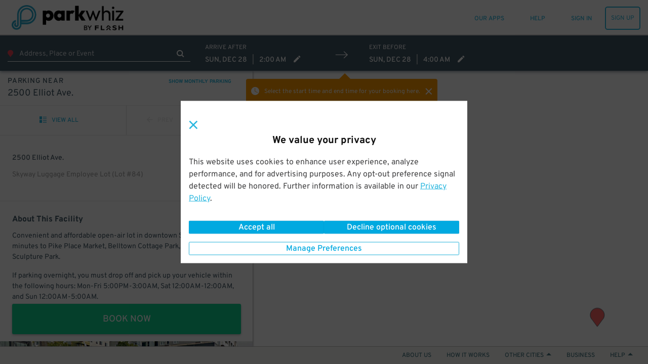

--- FILE ---
content_type: text/html; charset=utf-8
request_url: https://www.parkwhiz.com/p/seattle-parking/2500-elliot-ave/
body_size: 69314
content:
<!DOCTYPE html><html class="no-js" lang="en-us" xmlns:fb="https://www.facebook.com/2008/fbml"><head><title>2500 Elliot Ave. Parking | ParkWhiz</title><meta http-equiv="content-language" content="en-us"/><meta http-equiv="X-UA-Compatible" content="IE=edge"/><meta charSet="utf-8"/><meta name="description" content="Convenient and affordable open-air lot in downtown Seattle. Just a few minutes to Pike Place Market, Belltown Cottage Park, and Olympic Sculpture Park.

If parking overnight, you must drop off and pick up your vehicle within the following hours:
Mon-Fri 5:00PM-3:00AM, Sat 12:00AM-12:00AM, and Sun 12:00AM-5:00AM.

Please make sure to display your receipt when parking."/><meta name="viewport" content="width=device-width, initial-scale=1.0, minimum-scale=1.0, maximum-scale=1.0,user-scalable=no, minimal-ui"/><meta name="apple-mobile-web-app-capable" content="yes"/><meta name="apple-touch-fullscreen" content="yes"/><meta name="msvalidate.01" content="6C39FD38B7EA8AC3B6B9A594C21329EB"/><meta name="p:domain_verify" content="afd38ffcbc838fda6b7da5c8ba641ea3"/><meta name="google-play-app" content="app-id=com.parkwhiz.driverApp"/><link rel="publisher" href="https://plus.google.com/100328403686676260507/"/><meta name="twitter:card" content="app"/><meta name="twitter:app:id:iphone" content="id595743376"/><meta name="twitter:app:id:ipad" content="id595743376"/><meta name="twitter:app:id:googleplay" content="com.parkwhiz.driverApp"/><meta name="twitter:app:country" content="us"/><meta property="fb:app_id" content="106846642765536"/><meta property="og:site_name" content="ParkWhiz"/><meta property="og:image" content="https://dbmgns9xjyk0b.cloudfront.net/partner-images/production/parkwhiz/fb-og-new.png"/><meta property="og:title" content="2500 Elliot Ave. Parking | ParkWhiz"/><meta property="og:type" content="website"/><meta property="og:url" content="http://www.parkwhiz.com/p/seattle-parking/2500-elliot-ave/"/><meta property="og:description" content="Convenient and affordable open-air lot in downtown Seattle. Just a few minutes to Pike Place Market, Belltown Cottage Park, and Olympic Sculpture Park.

If parking overnight, you must drop off and pick up your vehicle within the following hours:
Mon-Fri 5:00PM-3:00AM, Sat 12:00AM-12:00AM, and Sun 12:00AM-5:00AM.

Please make sure to display your receipt when parking."/><link rel="shortcut icon" href="https://d252t4yj3zy8o.cloudfront.net/4d959897de88d27670aa87775eaa8671f007ef39/images/parkwhiz-prod-icons/favicon.ico"/><link rel="apple-touch-icon" sizes="57x57" href="https://d252t4yj3zy8o.cloudfront.net/4d959897de88d27670aa87775eaa8671f007ef39/images/parkwhiz-prod-icons/apple-touch-icon-57x57.png"/><link rel="apple-touch-icon" sizes="114x114" href="https://d252t4yj3zy8o.cloudfront.net/4d959897de88d27670aa87775eaa8671f007ef39/images/parkwhiz-prod-icons/apple-touch-icon-114x114.png"/><link rel="apple-touch-icon" sizes="72x72" href="https://d252t4yj3zy8o.cloudfront.net/4d959897de88d27670aa87775eaa8671f007ef39/images/parkwhiz-prod-icons/apple-touch-icon-72x72.png"/><link rel="apple-touch-icon" sizes="144x144" href="https://d252t4yj3zy8o.cloudfront.net/4d959897de88d27670aa87775eaa8671f007ef39/images/parkwhiz-prod-icons/apple-touch-icon-144x144.png"/><link rel="apple-touch-icon" sizes="60x60" href="https://d252t4yj3zy8o.cloudfront.net/4d959897de88d27670aa87775eaa8671f007ef39/images/parkwhiz-prod-icons/apple-touch-icon-60x60.png"/><link rel="apple-touch-icon" sizes="120x120" href="https://d252t4yj3zy8o.cloudfront.net/4d959897de88d27670aa87775eaa8671f007ef39/images/parkwhiz-prod-icons/apple-touch-icon-120x120.png"/><link rel="apple-touch-icon" sizes="76x76" href="https://d252t4yj3zy8o.cloudfront.net/4d959897de88d27670aa87775eaa8671f007ef39/images/parkwhiz-prod-icons/apple-touch-icon-76x76.png"/><link rel="apple-touch-icon" sizes="152x152" href="https://d252t4yj3zy8o.cloudfront.net/4d959897de88d27670aa87775eaa8671f007ef39/images/parkwhiz-prod-icons/apple-touch-icon-152x152.png"/><link rel="icon" type="image/png" href="https://d252t4yj3zy8o.cloudfront.net/4d959897de88d27670aa87775eaa8671f007ef39/images/parkwhiz-prod-icons/favicon-196x196.png" sizes="196x196"/><link rel="icon" type="image/png" href="https://d252t4yj3zy8o.cloudfront.net/4d959897de88d27670aa87775eaa8671f007ef39/images/parkwhiz-prod-icons/favicon-160x160.png" sizes="160x160"/><link rel="icon" type="image/png" href="https://d252t4yj3zy8o.cloudfront.net/4d959897de88d27670aa87775eaa8671f007ef39/images/parkwhiz-prod-icons/favicon-96x96.png" sizes="96x96"/><link rel="icon" type="image/png" href="https://d252t4yj3zy8o.cloudfront.net/4d959897de88d27670aa87775eaa8671f007ef39/images/parkwhiz-prod-icons/favicon-16x16.png" sizes="16x16"/><link rel="icon" type="image/png" href="https://d252t4yj3zy8o.cloudfront.net/4d959897de88d27670aa87775eaa8671f007ef39/images/parkwhiz-prod-icons/favicon-32x32.png" sizes="32x32"/><meta name="msapplication-TileColor" content="#025fb6"/><meta name="msapplication-TileImage" content="https://d252t4yj3zy8o.cloudfront.net/4d959897de88d27670aa87775eaa8671f007ef39/images/parkwhiz-prod-icons/mstile-144x144.png"/><link rel="canonical" href="https://www.parkwhiz.com/p/seattle-parking/2500-elliot-ave"/><link rel="alternate" href="https://www.parkwhiz.com/p/seattle-parking/2500-elliot-ave/" hrefLang="en-us"/><link rel="alternate" href="https://www.parkwhiz.ca/p/seattle-parking/2500-elliot-ave/" hrefLang="en-ca"/><link rel="alternate" href="https://www.parkwhiz.ca/p/seattle-parking/2500-elliot-ave/?loc=fr-ca" hrefLang="fr-ca"/><link rel="stylesheet" type="text/css" href="https://d252t4yj3zy8o.cloudfront.net/4d959897de88d27670aa87775eaa8671f007ef39/css-refactor/build/application.css"/><script async="" defer="" src="https://accounts.google.com/gsi/client"></script><meta name="google-site-verification" content="4sv1ApNXdcBSjrmWzIRH5Vog_mV6HDrMcF3MAU4ibQ4"/><link href="https://api.tiles.mapbox.com/mapbox-gl-js/v1.2.1/mapbox-gl.css" rel="stylesheet"/><script src="https://d252t4yj3zy8o.cloudfront.net/4d959897de88d27670aa87775eaa8671f007ef39/dist/js/vendor.js" integrity="sha256-vd9Ro1Ss63qw3Q1KHs3PPFLS7OBq139x5EiI1GKqmbo= sha384-3H6EZ4FPf6dI1hDZzlOj/DRHVLtP8PnrfTfRF31aHx8BX/W1qIrtQRzLHklihu+E" crossorigin="anonymous"></script><script async="" src="https://www.google.com/recaptcha/enterprise.js?render=6LdMr6gpAAAAAFN3Cp8_B4V_drCHfjZSS_OgwpY1"></script><script></script></head><body><script>window.__INITIAL_STATE__={"meta":{"title":"2500 Elliot Ave. Parking","description":"Convenient and affordable open-air lot in downtown Seattle. Just a few minutes to Pike Place Market, Belltown Cottage Park, and Olympic Sculpture Park.\r\n\r\nIf parking overnight, you must drop off and pick up your vehicle within the following hours:\r\nMon-Fri 5:00PM-3:00AM, Sat 12:00AM-12:00AM, and Sun 12:00AM-5:00AM.\r\n\r\nPlease make sure to display your receipt when parking.","canonicalUrl":"/p/seattle-parking/2500-elliot-ave","pageGroup":"Search","currentUrl":"/p/seattle-parking/2500-elliot-ave/","host":"www.parkwhiz.com","fullUrl":"http://www.parkwhiz.com/p/seattle-parking/2500-elliot-ave/","queryString":{},"noIndex":false},"displayMap":false,"hub":{"id":59,"name":"Seattle","coordinates":[47.60586228503532,-122.3324141227539],"type":"hub","country":"US","site_url":"seattle-parking","map_site_url":"/p/seattle-parking/map/","hub_site_url":"/p/seattle-parking/","postal_code":"98164","city":"Seattle","state":"WA","availability":{"monthly":{"available":true}},"seo_meta":{"title":"Seattle Parking From $10 | Save Up To 60% | ParkWhiz","description":"ParkWhiz makes Seattle parking much easier to find. Book parking across Seattle with the ParkWhiz website & mobile app to ensure you get the best spot.","monthly_title":"Seattle Monthly Parking | ParkWhiz","monthly_description":"Are you looking for efficient Seattle monthly parking spots? Book convenient monthly parking spots in Belltown, West Edge and more with ParkWhiz!"},"timezone":"America/Los_Angeles","url":"/p/seattle-parking/map/","popularDestinations":[{"name":"Seattle Monthly Parking","link_url":"/p/seattle-monthly-parking/","bp_link_url":"/seattle-wa-parking/monthly-parking/","hub_id":59,"category":"Monthly Parking","modified":1581092639,"_uid":"5beef0254d346doc2108510303","created":1581092639,"_id":"5e3d8f1f9b89ddoc836121110"},{"name":"South Lake Union","link_url":"/p/south-lake-union-monthly-parking/","bp_link_url":"/south-lake-union-wa-parking/monthly-parking/","hub_id":59,"category":"Monthly Parking","modified":1581092790,"_uid":"5beef0254d346doc2108510303","created":1581092790,"_id":"5e3d8fb687be1doc838156611"},{"name":"Bellevue","link_url":"/p/bellevue-monthly-parking/","hub_id":59,"bp_link_url":"/seattle-wa-parking/neighborhoods/bellevue-parking/monthly-parking/","category":"Monthly Parking","modified":1581092883,"_uid":"5beef0254d346doc2108510303","created":1581092820,"_id":"5e3d8fd4e5a3ddoc306301033"},{"name":"Downtown Seattle","link_url":"/p/downtown-seattle-wa-monthly-parking/","bp_link_url":"/seattle-wa-parking/neighborhoods/downtown-seattle-wa-parking/monthly-parking/","hub_id":59,"category":"Monthly Parking","modified":1581092905,"_uid":"5beef0254d346doc2108510303","created":1581092905,"_id":"5e3d9029d89b9doc1892461683"},{"name":"Capitol Hill","link_url":"/p/capitol-hill-monthly-parking/","hub_id":59,"category":"Monthly Parking","bp_link_url":"/seattle-wa-parking/neighborhoods/capitol-hill-parking-2/monthly-parking/","modified":1581092968,"_uid":"5beef0254d346doc2108510303","created":1581092968,"_id":"5e3d9068c8663doc631538322"}],"description":"It gets difficult finding inexpensive Seattle parking in the City of Flowers, but with ParkWhiz you can change it to easy-mode! ParkWhiz is designed to help you find convenient Seattle parking spaces, as well as other cities across the country. When you plan your trip to Emerald City with ParkWhiz, you can compare location, price and other amenities to find a Seattle parking spot that works for what you need in the City of Goodwill. Once you've done that, all you'll need to do is pick a Seattle parking facility near your destination, the day and time, and book your Seattle parking spot!\n\n[Click here to start your search for Seattle Monthly Parking.](https://www.parkwhiz.com/p/seattle-monthly-parking/)"},"search_url":"/p/seattle-parking/","location":{"id":11328,"name":"Skyway Luggage Employee Lot (Lot #84)","address1":"2500 Elliot Ave.","city":"Seattle","state":"WA","postal_code":98121,"entrances":[{"coordinates":[47.61357337027544,-122.3507204744965]}],"photos":[{"position":0,"alt":"2500 Elliot Ave. Lot","sizes":{"original":{"URL":"https://d2uqqhmijd5j2z.cloudfront.net/files/276585/original/2500_Elliot_Ave_03.png?1528765710","width":801,"height":602},"logo":{"URL":"https://d2uqqhmijd5j2z.cloudfront.net/files/276585/logo/2500_Elliot_Ave_03.png?1528765710","width":133,"height":100},"gallery_thumb":{"URL":"https://d2uqqhmijd5j2z.cloudfront.net/files/276585/gallery_thumb/2500_Elliot_Ave_03.png?1528765710","width":100,"height":75},"search_thumb":{"URL":"https://d2uqqhmijd5j2z.cloudfront.net/files/276585/search_thumb/2500_Elliot_Ave_03.png?1528765710","width":130,"height":130},"res_ticket":{"URL":"https://d2uqqhmijd5j2z.cloudfront.net/files/276585/res_ticket/2500_Elliot_Ave_03.png?1528765710","width":300,"height":225},"gallery":{"URL":"https://d2uqqhmijd5j2z.cloudfront.net/files/276585/gallery/2500_Elliot_Ave_03.png?1528765710","width":800,"height":601},"hub_frontpage":{"URL":"https://d2uqqhmijd5j2z.cloudfront.net/files/276585/hub_frontpage/2500_Elliot_Ave_03.png?1528765710","width":300,"height":300},"tm_thumb":{"URL":"https://d2uqqhmijd5j2z.cloudfront.net/files/276585/tm_thumb/2500_Elliot_Ave_03.png?1528765710","width":205,"height":115},"venue_gallery":{"URL":"https://d2uqqhmijd5j2z.cloudfront.net/files/276585/venue_gallery/2500_Elliot_Ave_03.png?1528765710","width":431,"height":254}}},{"position":1,"alt":"2500 Elliot Ave. Lot","sizes":{"original":{"URL":"https://d2uqqhmijd5j2z.cloudfront.net/files/276579/original/2500_Elliot_Ave_02.png?1528765706","width":800,"height":603},"logo":{"URL":"https://d2uqqhmijd5j2z.cloudfront.net/files/276579/logo/2500_Elliot_Ave_02.png?1528765706","width":133,"height":100},"gallery_thumb":{"URL":"https://d2uqqhmijd5j2z.cloudfront.net/files/276579/gallery_thumb/2500_Elliot_Ave_02.png?1528765706","width":100,"height":75},"search_thumb":{"URL":"https://d2uqqhmijd5j2z.cloudfront.net/files/276579/search_thumb/2500_Elliot_Ave_02.png?1528765706","width":130,"height":130},"res_ticket":{"URL":"https://d2uqqhmijd5j2z.cloudfront.net/files/276579/res_ticket/2500_Elliot_Ave_02.png?1528765706","width":300,"height":226},"gallery":{"URL":"https://d2uqqhmijd5j2z.cloudfront.net/files/276579/gallery/2500_Elliot_Ave_02.png?1528765706","width":800,"height":603},"hub_frontpage":{"URL":"https://d2uqqhmijd5j2z.cloudfront.net/files/276579/hub_frontpage/2500_Elliot_Ave_02.png?1528765706","width":300,"height":300},"tm_thumb":{"URL":"https://d2uqqhmijd5j2z.cloudfront.net/files/276579/tm_thumb/2500_Elliot_Ave_02.png?1528765706","width":205,"height":115},"venue_gallery":{"URL":"https://d2uqqhmijd5j2z.cloudfront.net/files/276579/venue_gallery/2500_Elliot_Ave_02.png?1528765706","width":431,"height":254}}},{"position":2,"alt":"2500 Elliot Ave. Lot","sizes":{"original":{"URL":"https://d2uqqhmijd5j2z.cloudfront.net/files/276591/original/2500_Elliot_Ave.png?1528765713","width":800,"height":602},"logo":{"URL":"https://d2uqqhmijd5j2z.cloudfront.net/files/276591/logo/2500_Elliot_Ave.png?1528765713","width":133,"height":100},"gallery_thumb":{"URL":"https://d2uqqhmijd5j2z.cloudfront.net/files/276591/gallery_thumb/2500_Elliot_Ave.png?1528765713","width":100,"height":75},"search_thumb":{"URL":"https://d2uqqhmijd5j2z.cloudfront.net/files/276591/search_thumb/2500_Elliot_Ave.png?1528765713","width":130,"height":130},"res_ticket":{"URL":"https://d2uqqhmijd5j2z.cloudfront.net/files/276591/res_ticket/2500_Elliot_Ave.png?1528765713","width":300,"height":226},"gallery":{"URL":"https://d2uqqhmijd5j2z.cloudfront.net/files/276591/gallery/2500_Elliot_Ave.png?1528765713","width":800,"height":602},"hub_frontpage":{"URL":"https://d2uqqhmijd5j2z.cloudfront.net/files/276591/hub_frontpage/2500_Elliot_Ave.png?1528765713","width":300,"height":300},"tm_thumb":{"URL":"https://d2uqqhmijd5j2z.cloudfront.net/files/276591/tm_thumb/2500_Elliot_Ave.png?1528765713","width":205,"height":115},"venue_gallery":{"URL":"https://d2uqqhmijd5j2z.cloudfront.net/files/276591/venue_gallery/2500_Elliot_Ave.png?1528765713","width":431,"height":254}}}],"currency":"USD","country":"US","timezone":"America/Los_Angeles","description":"Convenient and affordable open-air lot in downtown Seattle. Just a few minutes to Pike Place Market, Belltown Cottage Park, and Olympic Sculpture Park.\r\n\r\nIf parking overnight, you must drop off and pick up your vehicle within the following hours:\r\nMon-Fri 5:00PM-3:00AM, Sat 12:00AM-12:00AM, and Sun 12:00AM-5:00AM.\r\n\r\nPlease make sure to display your receipt when parking.","site_url":"/p/seattle-parking/2500-elliot-ave","_links":{"self":{"href":"/locations/11328"},"pw:reviews":{"href":"/locations/11328/reviews"},"pw:quotes":{"href":"/quotes?q=location_id:11328&start_time=2025-12-28T10:13:17+00:00&end_time=2025-12-28T13:13:17+00:00"},"curies":[{"name":"pw","href":"https://api.parkwhiz.com/v3/{rel}","templated":true}]}},"search_term":"2500 Elliot Ave. Seattle, WA 98121","eventPackageIds":[],"app":"Search","canonicalUrl":"/p/seattle-parking/2500-elliot-ave","deepLink":{"display":true,"subject":{"sort":"closest","token":"7adf99b4cd84c5b020835bec35d94459d330bbc84a3f0b0e01dc5d23c89de0be","selectedLocationId":11328,"selectedLocation":{"id":11328,"name":"Skyway Luggage Employee Lot (Lot #84)","address":"2500 Elliot Ave.","address1":"2500 Elliot Ave.","distanceUnits":"meters","city":"Seattle","state":"WA","country":"US","currency":"USD","postalCode":98121,"timezone":"America/Los_Angeles","description":"Convenient and affordable open-air lot in downtown Seattle. Just a few minutes to Pike Place Market, Belltown Cottage Park, and Olympic Sculpture Park.\r\n\r\nIf parking overnight, you must drop off and pick up your vehicle within the following hours:\r\nMon-Fri 5:00PM-3:00AM, Sat 12:00AM-12:00AM, and Sun 12:00AM-5:00AM.\r\n\r\nPlease make sure to display your receipt when parking.","images":[{"imageSizes":{"venueGallery":{"url":"https://d2uqqhmijd5j2z.cloudfront.net/files/276585/venue_gallery/2500_Elliot_Ave_03.png?1528765710","width":431,"height":254},"hubFrontpage":{"url":"https://d2uqqhmijd5j2z.cloudfront.net/files/276585/hub_frontpage/2500_Elliot_Ave_03.png?1528765710","width":300,"height":300},"galleryThumb":{"url":"https://d2uqqhmijd5j2z.cloudfront.net/files/276585/gallery_thumb/2500_Elliot_Ave_03.png?1528765710","width":100,"height":75},"logo":{"url":"https://d2uqqhmijd5j2z.cloudfront.net/files/276585/logo/2500_Elliot_Ave_03.png?1528765710","width":133,"height":100},"resTicket":{"url":"https://d2uqqhmijd5j2z.cloudfront.net/files/276585/res_ticket/2500_Elliot_Ave_03.png?1528765710","width":300,"height":225},"searchThumb":{"url":"https://d2uqqhmijd5j2z.cloudfront.net/files/276585/search_thumb/2500_Elliot_Ave_03.png?1528765710","width":130,"height":130},"original":{"url":"https://d2uqqhmijd5j2z.cloudfront.net/files/276585/original/2500_Elliot_Ave_03.png?1528765710","width":801,"height":602},"gallery":{"url":"https://d2uqqhmijd5j2z.cloudfront.net/files/276585/gallery/2500_Elliot_Ave_03.png?1528765710","width":800,"height":601},"tmThumb":{"url":"https://d2uqqhmijd5j2z.cloudfront.net/files/276585/tm_thumb/2500_Elliot_Ave_03.png?1528765710","width":205,"height":115}},"position":0},{"imageSizes":{"venueGallery":{"url":"https://d2uqqhmijd5j2z.cloudfront.net/files/276579/venue_gallery/2500_Elliot_Ave_02.png?1528765706","width":431,"height":254},"hubFrontpage":{"url":"https://d2uqqhmijd5j2z.cloudfront.net/files/276579/hub_frontpage/2500_Elliot_Ave_02.png?1528765706","width":300,"height":300},"galleryThumb":{"url":"https://d2uqqhmijd5j2z.cloudfront.net/files/276579/gallery_thumb/2500_Elliot_Ave_02.png?1528765706","width":100,"height":75},"logo":{"url":"https://d2uqqhmijd5j2z.cloudfront.net/files/276579/logo/2500_Elliot_Ave_02.png?1528765706","width":133,"height":100},"resTicket":{"url":"https://d2uqqhmijd5j2z.cloudfront.net/files/276579/res_ticket/2500_Elliot_Ave_02.png?1528765706","width":300,"height":226},"searchThumb":{"url":"https://d2uqqhmijd5j2z.cloudfront.net/files/276579/search_thumb/2500_Elliot_Ave_02.png?1528765706","width":130,"height":130},"original":{"url":"https://d2uqqhmijd5j2z.cloudfront.net/files/276579/original/2500_Elliot_Ave_02.png?1528765706","width":800,"height":603},"gallery":{"url":"https://d2uqqhmijd5j2z.cloudfront.net/files/276579/gallery/2500_Elliot_Ave_02.png?1528765706","width":800,"height":603},"tmThumb":{"url":"https://d2uqqhmijd5j2z.cloudfront.net/files/276579/tm_thumb/2500_Elliot_Ave_02.png?1528765706","width":205,"height":115}},"position":1},{"imageSizes":{"venueGallery":{"url":"https://d2uqqhmijd5j2z.cloudfront.net/files/276591/venue_gallery/2500_Elliot_Ave.png?1528765713","width":431,"height":254},"hubFrontpage":{"url":"https://d2uqqhmijd5j2z.cloudfront.net/files/276591/hub_frontpage/2500_Elliot_Ave.png?1528765713","width":300,"height":300},"galleryThumb":{"url":"https://d2uqqhmijd5j2z.cloudfront.net/files/276591/gallery_thumb/2500_Elliot_Ave.png?1528765713","width":100,"height":75},"logo":{"url":"https://d2uqqhmijd5j2z.cloudfront.net/files/276591/logo/2500_Elliot_Ave.png?1528765713","width":133,"height":100},"resTicket":{"url":"https://d2uqqhmijd5j2z.cloudfront.net/files/276591/res_ticket/2500_Elliot_Ave.png?1528765713","width":300,"height":226},"searchThumb":{"url":"https://d2uqqhmijd5j2z.cloudfront.net/files/276591/search_thumb/2500_Elliot_Ave.png?1528765713","width":130,"height":130},"original":{"url":"https://d2uqqhmijd5j2z.cloudfront.net/files/276591/original/2500_Elliot_Ave.png?1528765713","width":800,"height":602},"gallery":{"url":"https://d2uqqhmijd5j2z.cloudfront.net/files/276591/gallery/2500_Elliot_Ave.png?1528765713","width":800,"height":602},"tmThumb":{"url":"https://d2uqqhmijd5j2z.cloudfront.net/files/276591/tm_thumb/2500_Elliot_Ave.png?1528765713","width":205,"height":115}},"position":2}],"quotes":null,"entrances":[{"lat":47.61357337027544,"lng":-122.3507204744965}],"url":"/p/seattle-parking/2500-elliot-ave","displaySellerLogo":false,"ratingSummary":{"averageRating":null,"ratingCount":null},"venueId":null,"airport":false,"meta":{"title":"2500 Elliot Ave. Parking","description":"Convenient and affordable open-air lot in downtown Seattle. Just a few minutes to Pike Place Market, Belltown Cottage Park, and Olympic Sculpture Park.\r\n\r\nIf parking overnight, you must drop off and pick up your vehicle within the following hours:\r\nMon-Fri 5:00PM-3:00AM, Sat 12:00AM-12:00AM, and Sun 12:00AM-5:00AM.\r\n\r\nPlease make sure to display your receipt when parking.","canonicalUrl":"/p/seattle-parking/2500-elliot-ave","pageGroup":"Search","currentUrl":"/p/seattle-parking/2500-elliot-ave/","host":"www.parkwhiz.com","fullUrl":"http://www.parkwhiz.com/p/seattle-parking/2500-elliot-ave/","queryString":{},"noIndex":false},"alternateAddresses":[]},"defaultEndTime":"2025-12-28T12:00:00.000Z","defaultStartTime":"2025-12-28T10:00:00.000Z","destination":{"id":59,"name":"Seattle","city":"Seattle","state":"WA","country":"US","url":"/p/seattle-parking/map/","timezone":"America/Los_Angeles","lat":47.60586228503532,"lng":-122.3324141227539,"meta":{"title":"Seattle Parking From $10 | Save Up To 60% | ParkWhiz","description":"ParkWhiz makes Seattle parking much easier to find. Book parking across Seattle with the ParkWhiz website & mobile app to ensure you get the best spot.","monthlyDescription":"Are you looking for efficient Seattle monthly parking spots? Book convenient monthly parking spots in Belltown, West Edge and more with ParkWhiz!","monthlyTitle":"Seattle Monthly Parking | ParkWhiz"},"slug":"/p/seattle-parking/map/","featuredDestinations":{},"popularDestinations":{"0":{"name":"Seattle Monthly Parking","linkUrl":"/p/seattle-monthly-parking/","bpLinkUrl":"/seattle-wa-parking/monthly-parking/","hubId":59,"modified":1581092639,"uid":"5beef0254d346doc2108510303","created":1581092639,"id":"5e3d8f1f9b89ddoc836121110","category":"monthly parking"},"1":{"name":"South Lake Union","linkUrl":"/p/south-lake-union-monthly-parking/","bpLinkUrl":"/south-lake-union-wa-parking/monthly-parking/","hubId":59,"modified":1581092790,"uid":"5beef0254d346doc2108510303","created":1581092790,"id":"5e3d8fb687be1doc838156611","category":"monthly parking"},"2":{"name":"Bellevue","linkUrl":"/p/bellevue-monthly-parking/","bpLinkUrl":"/seattle-wa-parking/neighborhoods/bellevue-parking/monthly-parking/","hubId":59,"modified":1581092883,"uid":"5beef0254d346doc2108510303","created":1581092820,"id":"5e3d8fd4e5a3ddoc306301033","category":"monthly parking"},"3":{"name":"Downtown Seattle","linkUrl":"/p/downtown-seattle-wa-monthly-parking/","bpLinkUrl":"/seattle-wa-parking/neighborhoods/downtown-seattle-wa-parking/monthly-parking/","hubId":59,"modified":1581092905,"uid":"5beef0254d346doc2108510303","created":1581092905,"id":"5e3d9029d89b9doc1892461683","category":"monthly parking"},"4":{"name":"Capitol Hill","linkUrl":"/p/capitol-hill-monthly-parking/","bpLinkUrl":"/seattle-wa-parking/neighborhoods/capitol-hill-parking-2/monthly-parking/","hubId":59,"modified":1581092968,"uid":"5beef0254d346doc2108510303","created":1581092968,"id":"5e3d9068c8663doc631538322","category":"monthly parking"}},"availability":{"monthly":{"available":true}},"description":"It gets difficult finding inexpensive Seattle parking in the City of Flowers, but with ParkWhiz you can change it to easy-mode! ParkWhiz is designed to help you find convenient Seattle parking spaces, as well as other cities across the country. When you plan your trip to Emerald City with ParkWhiz, you can compare location, price and other amenities to find a Seattle parking spot that works for what you need in the City of Goodwill. Once you've done that, all you'll need to do is pick a Seattle parking facility near your destination, the day and time, and book your Seattle parking spot!\n\n[Click here to start your search for Seattle Monthly Parking.](https://www.parkwhiz.com/p/seattle-monthly-parking/)"},"destinationType":"hub","endTime":"2025-12-28T12:00:00.000Z","lat":47.60586228503532,"lng":-122.3324141227539,"parkingType":"Daily","startTime":"2025-12-28T10:00:00.000Z","timezone":"America/Los_Angeles","mobileOnly":false,"selectedQuoteId":"f1651276-835b-4260-a0f3-18a52b9d1dc5"}},"mobilePlatform":"Unknown","monthlyAvailable":true,"search":null,"searchType":"location","timezone":"America/Los_Angeles","locale":"en-us","translations":{"common.operated-by":"Operated by {seller}","common.print":"PRINT","common.shuttle-details":"Shuttle Details","common.to-airport":"To Airport","common.from-airport":"From Airport","common.on-demand-phone":"For on demand service call: {phone}","common.shuttle-frequency":"Every {frequency}","common.on-demand":"On demand","common.shuttle-frequency-and-demand":"Every {frequency}, and on demand","common.shuttle-duration":"{duration} shuttle ride","common.shuttle-range-to":"{start} to {end}","common.shuttle-range-dash":"{start} - {end}","common.get-the-app":"GET THE APP","common.get-to-know-us":"GET TO KNOW US","common.about-us":"About Us","common.how-it-works":"How it Works","common.press":"Press","common.careers":"Careers","common.better-business":"BETTER FOR BUSINESS","common.for-business":"ParkWhiz for Business","common.our-platform":"Our Platform","common.list-parking":"List Your Parking","common.find-us":"FIND US HERE","common.hub-parking":"{hub} Parking","common.hub-monthly-parking":"{hub} Monthly Parking","common.parking-near-me":"Parking Near Me","common.let-us-help":"LET US HELP YOU","common.visit-help":"Visit Our Help Center","common.summary-of-services":"Summary of Services","common.faqs":"FAQs","common.were-social":"WE'RE SOCIAL","common.our-blog":"Read Our Blog","common.follow-us":"Follow Us","common.all-rights":"All Rights Reserved.","common.terms-of-use":"TERMS OF USE","common.terms-and-privacy":"Terms of Service & Privacy Policy","common.top":"Top","common.cobranded":"{cobrand} and {brand}","common.help":"HELP","common.my-passes":"MY PASSES","common.admin":"PARKWHIZ ADMIN","common.seller-console":"SELLER CONSOLE","common.affiliate-console":"AFFILIATE CONSOLE","common.validation-console":"PARKING VALIDATION","common.sign-up":"SIGN UP","common.sign-in":"SIGN IN","common.sign-out":"SIGN OUT","common.my-bookings":"MY PARKING","common.all-passes":"Parking passes, active and past","common.payment-methods":"PAYMENT METHODS","common.cards-and-payments":"Credit cards and business payments","common.account-settings":"ACCOUNT SETTINGS","common.personal-info":"Personal info, passwords, and saved vehicles","common.invite-friend":"INVITE A FRIEND","common.give-5-get-10":"Give $5 get $10","common.every-2-friends":"For every two friends who give us a try","common.home":"HOME","common.saved-vehicles":"SAVED VEHICLES","common.search":"SEARCH","common.where-are-you-going":"Where are you going?","common.view-my-pass":"VIEW MY PASS","common.cancel-booking":"Cancel Booking","common.go-back":"GO BACK","common.pass-number":"PARKING PASS #","common.amenity-printed-pass":"Printed Pass","common.amenity-valet":"Valet","common.amenity-unobstructed":"Unobstructed","common.amenity-tailgate":"Tailgating Allowed","common.amenity-attended":"Attended","common.amenity-shuttle":"Shuttle","common.amenity-indoor":"Indoor","common.amenity-restroom":"Restrooms","common.amenity-restrooms":"Restrooms","common.amenity-reentry":"Reentry Allowed","common.amenity-reentry-allowed":"Reentry Allowed","common.amenity-security":"Security","common.amenity-handicap":"Handicap Accessible","common.amenity-vehicle-charging":"Vehicle Charging","common.amenity-printed-pass-disabled":"No Printed Pass","common.amenity-valet-disabled":"No Valet","common.amenity-unobstructed-disabled":"Obstructed","common.amenity-tailgate-disabled":"No Tailgating Allowed","common.amenity-attended-disabled":"Not Attended","common.amenity-shuttle-disabled":"No Shuttle","common.amenity-indoor-disabled":"Not Indoor","common.amenity-restroom-disabled":"No Restrooms","common.amenity-restrooms-disabled":"No Restrooms","common.amenity-reentry-disabled":"No Reentry Allowed","common.amenity-reentry-allowed-disabled":"No Reentry Allowed","common.amenity-security-disabled":"No Security","common.amenity-handicap-disabled":"Not Handicap Accessible","common.amenity-vehicle-charging-disabled":"No Vehicle Charging","common.to-join":" to ","common.and-join":" and ","common.hour-label":"{hours} hour","common.hours-label":"{hours} hours","common.minute-label":"{minutes} minute","common.minutes-label":"{minutes} minutes","common.find-nearby-parking":"Find Nearby Parking","common.pw-work":"HOW {brand} WORKS","common.let-us-handle-business":"Let us handle the parking so you can handle the business","common.browse-all":"Browse All Cities","common.browse-airport":"Browse Airports","common.set-default-vehicle":"This is my main ride.","common.our-apps":"OUR APPS","common.add-new-vehicle":"ADD A NEW VEHICLE","common.or-add-new-vehicle":"OR ADD A NEW VEHICLE","common.your-information":"Your Information","messages.pw-messages-pw-booking-not-found-message":"Aw Shucks, This Booking Cannot Be Found.","messages.pw-messages-pw-booking-not-found-details":"If you need help, please contact &lt;a href='mailto:{helpEmail}'>{helpEmail}&lt;/a>","messages.pw-messages-pw-booking-cancel-unauthorized-message":"Aw Shucks, You Do Not Have Permission to Cancel This Booking.","messages.pw-messages-pw-booking-cancel-unauthorized-details":"If you need help, please contact &lt;a href='mailto:{helpEmail}'>{helpEmail}&lt;/a>.","messages.pw-messages-pw-cannot-cancel-message":"Aw Shucks, This Booking Can't be cancelled.","messages.pw-messages-pw-cannot-cancel-details":"If you need help, please contact &lt;a href='mailto:{helpEmail}'>{helpEmail}&lt;/a>.","messages.pw-messages-pw-booking-cancelled-message":"In Motion!","messages.pw-messages-pw-booking-cancelled-details":"Your booking #{bookingID} has been canceled and {bookingPricePaid} has been refunded, allow up to 5 days to process.","messages.pw-messages-pass-expired-message":"Aw Shucks!","messages.pw-messages-pass-expired-details":"This parking pass is expired. &lt;a href=\"/account/\">&lt;strong>VIEW MY ACCOUNT&lt;/strong>&lt;/a>","messages.pw-messages-vedgate-error-message":"Let's get personal!","messages.pw-messages-vedgate-error-details":"Vendgate's not working right now, but our speedy customer service team will help you out and get you on your way. Please call &lt;a href=\"tel:888-472-7594\">888-472-7594&lt;/a>","messages.pw-messages-vedgate-early-message":"OK, Speedy!","messages.pw-messages-vedgate-early-details":"You're early. Please come back to open the gate within an hour of your parking start time.","messages.pw-messages-ticketmaster-early-message":"Nearly there!","messages.pw-messages-ticketmaster-early-details":"We're still processing that Ticketmaster booking. Please try again in a few minutes.","messages.pw-messages-pass-license-edit-disabled-message":"Aw Shucks!","messages.pw-messages-pass-license-edit-disabled-details":"Your vehicle cannot be changed after the booking time has passed","global-privacy-control.title-gpc-detected":"Privacy preferences applied","global-privacy-control.title-gpc-not-detected":"We value your privacy","global-privacy-control.content-gpc-detected":"We detected your Global Privacy Control (GPC) signal and have set your preferences to Opt-out of all optional cookies.","global-privacy-control.content-gpc-not-detected":"This website uses cookies to enhance user experience, analyze performance, and  for advertising purposes. Any opt-out preference signal detected will be honored. Further information is available in our {privacyPolicyLink}.","global-privacy-control.privacy-link":"Privacy Policy","global-privacy-control.btn-manage-preferences":"Manage Preferences","global-privacy-control.btn-confirm-and-close":"Confirm and close","global-privacy-control.btn-accept-all":"Accept all","global-privacy-control.btn-decline-optional-cookies":"Decline optional cookies"},"messages":[],"userAgent":"Mozilla/5.0 (Macintosh; Intel Mac OS X 10_15_7) AppleWebKit/537.36 (KHTML, like Gecko) Chrome/131.0.0.0 Safari/537.36; ClaudeBot/1.0; +claudebot@anthropic.com)","brand":{"display_name":"ParkWhiz","logo_url_light":"https://dbmgns9xjyk0b.cloudfront.net/partner-images/production/parkwhiz/parkwhiz-logo-header_color@3x.png","logo_url_dark":"https://dbmgns9xjyk0b.cloudfront.net/partner-images/production/parkwhiz/parkwhiz-logo-footer_white%403x.png","mobile_logo_url":"https://dbmgns9xjyk0b.cloudfront.net/partner-images/production/parkwhiz/pw-logo-mobile.png","business_logo_url":"business-logo","mobile_app_icon_url":"https://dbmgns9xjyk0b.cloudfront.net/partner-images/production/parkwhiz/icon-parkwhiz@2x.png","og_image_url":"https://dbmgns9xjyk0b.cloudfront.net/partner-images/production/parkwhiz/fb-og-new.png","text_to_download_url":"http://parkat.pw/download","logo_url_home":"https://dbmgns9xjyk0b.cloudfront.net/partner-images/production/parkwhiz/parkwhiz-logo-footer_white%403x.png","help_phone_number":"888-472-7594","help_website_url":"http://help.parkwhiz.com/","help_hours":"6a-11p Central","summary_of_services":"ParkWhiz offers the ability to reserve the largest nationwide inventory of parking at the lowest prices. Whether it's online, in-app, or in-dash, an amazing parking space is never far away. Our easy-to-use platform and ultra-friendly team of parking professionals make getting where you need to go simpler than it's ever been.\r\n\r\nParkWhiz is the leading transactional platform that enables drivers, fleets and connected vehicles to find and book parking. The company offers the largest inventory of parking spaces for drivers to reserve before reaching their destinations, saving both time and money. Working with all major parking operators, it delivers transactional parking as a value-added service to major brands in sports and entertainment, travel, automotive and navigation. ParkWhiz has built partnerships with brands including Ford, Ticketmaster, Groupon, Madison Square Garden and others. The company operates two consumer-facing brands of its own—ParkWhiz and BestParking—available for Apple, Android and Amazon Alexa. ParkWhiz has parked over seven million vehicles and is operational in over 190 cities in North America and expanding rapidly.","help_email":"help@parkwhiz.com","app_download_urls":{"ios":"https://app.appsflyer.com/id595743376","android":"https://app.appsflyer.com/com.parkwhiz.driverApp","onelink":"https://parkwhiz.onelink.me/1529158348"},"app_image_urls":{"ios":"https://dbmgns9xjyk0b.cloudfront.net/partner-images/production/parkwhiz/app-phone-mock@2x.jpg","android":"https://dbmgns9xjyk0b.cloudfront.net/videos/how-it-works-reserve-prepay-save@2x.jpg","main":"https://dbmgns9xjyk0b.cloudfront.net/partner-images/parking-app@2x.png"},"announcement":{"show_banner":false},"app_video_urls":{"ios":"https://dbmgns9xjyk0b.cloudfront.net/videos/how-it-works-reserve-prepay-save.mp4","android":"android-video"},"privacy_policy":"This Privacy Policy (“Policy”) is incorporated into our Terms of Use and applies to Arrive Mobility Inc., www.parkwhiz.com, the ParkWhiz Mobile App, or any other website, IP address, social media account, iOS app, Android app, web app or other online product and service offered by Arrive Mobility Inc. (the “Channels”). As used in this Policy, Arrive Mobility Inc. may be referred to as “ParkWhiz”, “Arrive” or “we” and you will be referred to as “you”. Please read the Policy as it describes how we collect, why we collect, how we protect and how we use any personal information you provide to us via the Channels. By using the Channels you are agreeing and accepting the Policy.\r\n\r\n**Collection of Information:** We may collect personal information, including but not limited to, your full name, email address, phone number, license plate information, vehicle information and parking preferences (I) automatically as you navigate through our Channels which information may include usage details, IP addresses, and other information collected through cookies, web beacons, and other tracking technologies, (ii) when you purchase, reserve, order, return, exchange or request information about our products or services, (iii) when you participate in any interactive features of the Channels, (iv) when you sign up for our e-mails, mobile messages, or social media notifications, (v) when you enter a contest or sweepstakes, respond to one of our surveys, or participate in a focus group, (vi) when you provide us with comments, suggestions, or other input or (vii) directly from you when you otherwise provide it to us. Please be aware that advertisers or websites that have links to our Channels may collect personally identifiable information about you and the information collection practices of those websites are not covered by this Policy. Please note that personal information does not include publicly available information from government records or deidentified or aggregated consumer information.\r\nFinancial Information: Keeping your personal financial information confidential is very important to us and we will never rent, sell, or disclose your personal financial information. We will not make any financial information available to any third party without notice to you. Please note that there are places on our Channels where you may have to provide credit card information in order to make a reservation or complete a purchase. Any time we ask for a credit card number we transmit that card number in an industry-standard SSL (secure socket layer) encryption.\r\n\r\n**Use of Personal Information:**  We may use information that we collect about you or that you provide to us, including personal information, to (i) fulfill or meet the reason you provided the information (for example, to answer questions you’ve asked about our products or services), (ii) fulfill and manage purchases, reservations, orders, payments, returns, exchanges and requests for information, (iii) provide, support, personalize, and develop our website, products, and services, (iv) create, maintain, customize, and secure your account with us, (v) send marketing communications and other information regarding products, services and promotions, (vi) improve the effectiveness of the Service, website, stores, mobile experience and marketing efforts, (vii) conduct research and analysis, including focus groups and surveys, (viii) process your requests, reservations, purchases, transactions, and payments and prevent transactional fraud, (ix) respond to law enforcement requests and as required by applicable law, court order, or governmental regulations, (x) in any other way we may describe when you provide information or (xi) for any other purpose with your consent. \r\n\r\n**Disclosure of Your Information:** We may disclose aggregated information about users without restriction. We may disclose your personal information to (i) third parties in order to provide the products or services you have requested, reserved or purchased, (ii) to our subsidiaries and affiliates, (iii) to a buyer or other successor in the event of a merger, divestiture, restructuring, reorganization, dissolution, or other sale or transfer of some or all of our assets, (iv) to fulfill the purpose for which you provided it (for instance, if you use our referral services to tell a friend about us, we will send your friend an email to visit our Channels), (v) to comply with any court order, law, governmental or regulatory request or legal process, (vi) to enforce our Terms of Use and other agreements, including for billing and collection purposes, (vii) if we believe disclosure is necessary or appropriate to protect the property or safety of ourselves, our customers or others and (viii) for any other purpose with your consent. Please be aware that ParkWhiz advertisers or websites that have links on our Channels may collect personally identifiable information about you. The information practices of those websites linked to ParkWhiz.com are not covered by this privacy statement. Do not provide your personal information to any site you do not know or trust.\r\n\r\n**Tracking Technologies and Cookies:** As part of offering and providing customizable and personalized services, ParkWhiz.com may use cookies or other tracking technologies to store and sometimes track your information. A cookie is a small amount of data that is sent to your browser from a web server and may be stored on your computer's hard drive. Generally, we use these tracking analytic technologies cookies or other tracking technology to gather information to do the following:\r\n1. Store your personalized settings for items such as reservation and mobile preferences;\r\n2. Determine whether you are using a public computer so that any ParkWhiz settings changed while using a public computer do not affect the next user's ability to use ParkWhiz;\r\n3. To estimate our audience size; each browser accessing ParkWhiz.com may be given a cookie that is then used to determine the extent of repeat usage and determine on an aggregate basis, which features of ParkWhiz are used and in order to gather this aggregate data, ParkWhiz may use cookies served by third parties;\r\n4. Measure certain traffic patterns; track the areas of ParkWhiz’s network of websites you have visited, track the website through which you came to ParkWhiz.com and your visiting patterns in the aggregate. We use this research to understand how our users' habits are similar or different from one another so that we can make each new experience on ParkWhiz.com a better one; we may use this information to better personalize the content, banners, and promotions that you and other users will see on our sites; and ParkWhiz.com also collects IP addresses for system administration and to report aggregate information to our advertisers. In addition to the above methods, when you use our services on the mobile app, we may use GPS technology or other similar technology to determine your current location in order to provide an enhanced service to you. \r\n\r\n**Personal Preferences:** In order to take advantage of ParkWhiz's extensive benefits and make a reservation, you will be asked to provide a name, an email address, a password you create, and your primary driving city. You may elect not to receive emails from ParkWhiz (and/or from parking facilities which are part of the ParkWhiz Network), other than automated service messages pertaining to the information you may have requested (i.e. reservations, real-time status, availability). When you have consented to receive marketing material from ParkWhiz and/or parking facilities at which you made a request and/or reservation, ParkWhiz will collect data on the category and location at which you have made the request in order to send you marketing communications which match your preferences. If you wish to change your preferences about your data or how we contact you there are two options. The first option is once logged in to ParkWhiz or the app, you can view the personal information stored by ParkWhiz by clicking on the \"Account Settings\" by hovering over your username and making the changes you wish. The second option can be accomplished via ParkWhiz's email opt-out function by unsubscribing from the ParkWhiz email list at any time by sending an email to unsubscribe@parkwhiz.com and from a parking facility's email list by contacting them directly. You also have choices with respect to cookies. By modifying your browser preferences, you have the choice to accept all cookies, to be notified when a cookie is set, or to reject all cookies. If you choose to reject all cookies you will be unable to use those ParkWhiz.com services that require the use of cookies in order to participate.\r\n\r\n**Additional Information We May Request or Send:** You may be invited via email to provide feedback on your parking experience by completing a web-based Parking Feedback Form (\"Feedback Form\"). This parking feedback may be used to enhance the information on our Channels and/or to let parking facilities know how they are doing. Any feedback you provide will be summarized with that of other drivers. You may elect not to receive future feedback invitation emails by following the \"unsubscribe\" instructions at the bottom of the Feedback Form. If you provide comments about the parking facility, these may be shared with that facility. Parking facilities may receive summary reports of collective feedback from recent parking customers. If you express interest in receiving offers or information from ParkWhiz.com and our partners, we may occasionally send you e-mails or direct mail about products and services that we feel may be of interest to you. \r\n\r\n**Data Security:** Unfortunately, no data transmission over the internet is guaranteed to be 100% secure. As a result, while we strive to protect your personal information. However, ParkWhiz.com cannot ensure or warrant the security of any information you transmit to us or from our online products or services, and you do so at your own risk. Once we receive your transmission, we will use our best effort to ensure its security on our systems.ParkWhiz.com does not sell or rent user information to anyone. We will notify you at the time of data collection or transfer if your data will be shared with a third party and you will always have the option of not permitting the transfer. If you do not wish to allow your data to be shared, you can choose not to use a particular service.\r\n\r\n**California Residents:** The California Consumer Privacy Act (California Civil Code Section 1798.83 “CCPA”) provides additional privacy rights to California residents as stated below.\r\nInformative Request. You have the right to know and see what data we have collected about you over the previous twelve months, including:\r\n* The personal information we have collected about you;\r\n* The categories of sources from which the personal information is collected;\r\n* How any personal information collected is used by us; and\r\n* The categories of third parties with who we have shared your personal information.\r\nWhen requested we will share all information collected in the previous twelve months from the date of request. We do not sell any of the personal information we have collected to you to any third party.\r\nRequest to Delete. You have the right to request that we delete the personal information we have collected. Under the law, there are a number of exceptions, that include, but are not limited to when the information is necessary for us or a third party to do any of the following:\r\n* Complete your transaction;\r\n* Provide you a service we offer;\r\n* Fix our system in the case of a bug;\r\n* Comply with the California Electronic Communications Privacy Act (Cal. Penal Code § 1546 et seq.);\r\n* Protect your security and prosecute those responsible for breaching it;\r\n* Comply with a legal obligation;\r\n* Engage in scientific, historical, or statistical research in the public interests that adhere to all other applicable ethics and privacy laws; or\r\n* Make other internal and lawful uses of the information that are compatible with the context in which you provided it.\r\nOther Rights. You can request certain information about our disclosure of personal information to third parties for their own direct marketing purposes during the preceding calendar year. This request is free and may be made once a year. Additionally, you may appoint an agent to make any above request on your behalf, we may require evidence of such appointment to comply with any requests made by agents. You also have the right not to be discriminated against for exercising any of the rights listed above.\r\nExercising your rights. To request access to or deletion of your personal information, or to exercise any other data rights under California law, please visit arrive.com/legal/compliance/ccpa to submit any requests for the personal information collected.\r\nResponding to Request. It is our goal to respond to your request for the collected information or the deletion of the information we have collected within 45 days of receiving that request. If we require more time or unable to comply with your request, we will inform you of the reason and inform you of the extension period for completion in writing.\r\n\r\n**New York Residents:** The Stop Hacks and Improve Electronic Data Security (N.Y. Gen Bus. Law§ 899-bb, “SHIELD” Act) provides additional privacy rights to New York residents as stated below.\r\nPrivate Information. SHIELD expands the definition of this term to include account numbers, biometric information, credit/debit card numbers, access codes, usernames, email addresses, passwords, and security questions and answers.\r\nBreach. A breach is now considered more broadly and it refers to the unauthorized access of data that compromises the security of private information.\r\nScope. The SHIELD Act expands the scope to any person or business that handles private information of a New York resident.\r\nSecurity Requirements. The Act requires companies to adopt reasonable safeguards to protect the integrity of private information.\r\nArrive complies with or exceeds the requirements of the SHIELD Act in the following ways:\r\n1. The administrative safeguards in respect of the SHIELD Act used by Arrive include conducting periodic risk assessments, training employees in security program best practices and procedures, designation of a key engineering leader to maintain accountability for the security program, to carefully select subcontractors and flowdown safeguards by contract to them, and adjust our security protocols as the demands of the business evolve.\r\n2. The physical safeguards employed by Arrive in respect of the SHIELD Act include routine assessment of information storage and disposal risk, maintaining our current systems to prevent, detect, and respond to any unauthorized intrusion, disposal, or its functional equivalent, of private information within a reasonable amount of time if requested by the consumer.\r\n3. Lastly, for technical safeguards, Arrive will continually identify risks in its network to the extend commercially reasonable and possible, identify risks in information processing, transmission, and storage, detect and respond to system failures or attacks, and consistently monitor and test the effectiveness of its system procedures.\r\n\r\n**General Privacy Law Compliance:** Arrive conducts business currently in all 50 US states and Canada. Every single state within the US has its own version of a data privacy law. Similarly, Canada conforms to the Personal Information Protection and Electronic Documents Act (PIPEDA). Arrive strives to conform to all of these laws and regulations to the best of its commercially reasonable ability, reflected in its internal policies and procedures centered around collection, use and disclosure of personal information. In all endeavors, Arrive employs best practices in protecting personal identifiable information for all customers.\r\n\r\n**Additional Information:** Questions regarding this statement should be directed to legal@arrive.com. Any changes to ParkWhiz's privacy policy will always be posted in this section of the website, along with the effective date of the new policy. All users should check this privacy policy page periodically to stay up to date of any such changes. ParkWhiz will never make changes to its privacy policy that violates any applicable privacy laws. If you have any questions or would like to provide feedback about ParkWhiz's privacy policy, please contact ParkWhiz via email at legal@arrive.com. \r\n\r\nFor questions not related to our Terms and Conditions or Privacy Policy, visit our help page at https://help.parkwhiz.com/ or email help@parkwhiz.com.\r\nYou may also write directly to ParkWhiz at:\r\n\r\nArrive Mobility, Inc.\r\nAttn: Legal Department\r\n2500 Bee Caves Road Building 3, Suite 400 Austin, TX 78746 legal@arrive.com\r\n\r\nLast updated January 24, 2024.","terms_of_service":"Welcome! By using the ParkWhiz.com website or mobile application (collectively the \"Sites\"), you agree to be bound by the following terms and conditions (the \"Terms of Use\" or \"Agreement\"). As used in this Agreement, ParkWhiz may be referred to as \"ParkWhiz\" or \"we\", and you will be referred to as \"you\".  The ParkWhiz name and its associated trademarks, websites and mobile applications are owned by Arrive Mobility Inc. (\"Arrive\") and all rights of ParkWhiz are reserved on behalf of Arrive. This Agreement incorporates by reference the following policies and documents that may also be found on this Site: \r\n\r\n**General Terms and Conditions**\r\n\r\n**Acceptance:**\r\nBy using the Site and any provided parking information, materials and documents (“Materials”) made available on the Site you are agreeing to be bound by the following Terms including any notices contained or referenced within. If you do not wish to be bound by these Terms please do not use the Site or Materials. We reserve the right, in our sole discretion, to periodically modify or supplement these Terms. Therefore, please check periodically for modifications. All amended Terms become effective as to you upon being posted and your continued use of the Site. If you do not agree to any changes you must cease use of the Site. Additionally, by using the Site you represent that you are of sufficient legal age to enter into this Agreement and create a binding legal obligation for any liability you may incur as a result of your use of the Site. You agree to promptly update your membership information (if applicable) in order to keep it current, complete, and accurate.\r\n\r\nYou confirm that you have read and also accept the terms of our Privacy Policy, the terms of which are hereby incorporated into this Agreement. You hereby consent to the use of your personal information by ParkWhiz and/or third-party providers and distributors in accordance with the terms of the and for the purposes set forth in the Privacy Policy. ParkWhiz makes no representation or warranty, and hereby disclaims any and all liability, with regard to the sufficiency of the security measures used for data handling and storage. ParkWhiz will not be responsible for any actual or consequential damages that result from a security breach or technical malfunction.\r\n\r\n**Ownership and Reservation of Rights:**\r\nThe ParkWhiz name, logo, all related product and service names, design marks, and slogans are the trademarks or registered trademarks of Arrive. All other product and service marks contained herein are the trademarks of their respective owners. Without the express written consent of us, you are not permitted to use the ParkWhiz name. logo, or mark in any advertising, publicity or in any other commercial manner or use the ParkWhiz domain name or any domain name that is confusingly similar to our domain name. You may not use any third party’s trademark or logos without the prior written consent of the applicable trademark owner. \r\n\r\nThe Site contains various information in the form of data, text, graphics, and other materials from ParkWhiz and third parties (the “Site Content”). You acknowledge that the Site and the various elements contained therein, including but not limited to images, text, graphics, and references are protected by copyrights, trademarks, trade secrets, patents, or other proprietary rights, and that these worldwide rights are valid and protected in all forms, media, and technologies existing now and hereinafter developed. You also acknowledge that the Site Content shall remain the property of ParkWhiz or its licensors. You agree to comply with all intellectual property laws and you shall not encumber any interest in or assert any rights to the Site Content. You may not modify, transmit, participate in the sale or transfer of, or create derivative works based on any Site Content, in whole or part. \r\n\r\nAs between ParkWhiz and you; ParkWhiz retains all rights, titles, and interest in and to all intellectual property rights embodied in or associated with the Site, including without limitation, the API, Database, Site Content, trademarks, and any and all Services and any content created or derived therefrom (collectively “ParkWhiz Intellectual Property”). There are no implied licenses under this Agreement, and any rights not expressly granted to you are reserved by ParkWhiz or its suppliers. You shall not take any action inconsistent with ParkWhiz’s ownership of ParkWhiz Intellectual Property. Neither party shall exceed the scope of the licenses granted and all license rights granted are non-sublicensable, non-transferable and non-assignable. \r\n\r\nWithout limiting our rights or remedies of this Agreement or at law and in equity, we may investigate complaints related to your use of the Services, the Site and alleged violations of this Agreement and we may take any action we deem necessary and appropriate in connection with such alleged violations, including but not limited to reporting any suspected activity to the appropriate law enforcement authority or appropriate persons or entities. Our failure to enforce our rights or remedies available to us with respect to your breach or violation of this Agreement shall not constitute a waiver of such breach or of any prior, concurrent, or subsequent breach of the same or any other provision of this Agreement. Please be aware that even if you do not give us your real name, your web browser transmits a unique internet address to us that can be used by law enforcement officials to identify you. Fraudulent users will be prosecuted to the fullest extent of the law.\r\n\r\n**ParkWhiz Services:**\r\nThe services provided by ParkWhiz are limited to informing our customers of the location and apparent availability of parking and providing customers the ability to pre-book parking (the “Services”). Despite the convenience of the Services, the decision to utilize the Services is solely yours and you assume the responsibility and any assumption of risk associated with the Services. The allocation of parking spaces within a lot is solely under the control of the lot attendant or uncontrolled if not attended. We, therefore, cannot be responsible for any consequences arising from the lack of suitable parking. In all cases, the parking arrangement will be governed by the agreement with the operator of the parking facility as posted at their location or provided to you by them.\r\n\r\nFor clarification, **ParkWhiz does not**:\r\n1.\tEndorse the use of cell phones or other distracting devices while driving;\r\n2.\tProvide a parking service, operate a parking lot, or otherwise accept custody of motor vehicles; that service is provided by others and they are in no way our agents or acting on our behalf;\r\n3.\tAccept any responsibility whatsoever regarding the safety of persons or property in the locations selected by you;\r\n4.\tGuarantee the availability of a specific parking spot in the location you selected;\r\n5.\tAssume any responsibility whatsoever for the consequences of not being able to park or delays associated with parking; \r\n6.\tWarrant that the internet, our website or any email from us is free of 'viruses' or other potentially harmful effects.\r\n\r\nThese Services are intended for PERSONAL, NON-COMMERCIAL USE (except by Sellers and Developers in accordance with the applicable terms and conditions set forth below). You may not copy, reproduce alter, modify, create derivative works from, rent, lease, loan, sell, distribute or publicly display any of the Material without the prior written consent of us. You may not use robots or other automated means to access the Site unless specifically permitted by ParkWhiz. \r\n\r\nWe may modify or cease providing all or part of the Services at any time, including adding or deleting content or features or disabling certain aspects of the Services. Any modification or elimination of all or part of the Services will be done in our discretion and without an ongoing obligation or liability to you. Your personal access to all or part of the Site and Services may be terminated or suspended at any time, with or without notice and for any reason. Upon termination or suspension, your right to access the Site and use the Services shall immediately cease. If your access to the Services is suspended or terminated by us, you agree that you will not attempt to access the Services by any alias, fraudulent identity, or otherwise without our express approval. \r\n\r\nPermission is granted to electronically copy and print in hard copy portions of this Site for the sole purpose of using this Site as a shopping resource. Any other use of materials or Content on this Site, including reproduction for a purpose other than that noted above without ParkWhiz's prior written consent, is prohibited.\r\n\r\n**User Accounts:**\r\nIn order to fully participate in all Site activities, you must register for an account on the Site (a \"User Account\") by providing an email address and a password for your User Account. You agree that you will never divulge or share access information to your User Account with any third party for any reason. You also agree that you will create, use, and access only one User Account and that you will not access the Site using multiple User Accounts. The creation of multiple accounts is a violation of this Agreement.\r\n\r\n**Pricing:**\r\nAll parking prices on ParkWhiz.com are set directly by the parking garage owner or operator, not ParkWhiz. Parking garage owners or operators may charge an additional fee for oversized vehicles, it is within the owner or operator’s sole discretion to determine what qualifies as an oversized vehicle. Prices for parking can vary based on several factors including but not limited to; location (city), distance, time of reservation, date of reservation, and event schedules. ParkWhiz, in its sole discretion, may add a convenience or administration fee to the posted parking rates. By purchasing parking through the ParkWhiz Sites you agree to pay the amount shown at the time you make the reservation. \r\n\r\n**User Comments, Feedback, and Other Submissions:**\r\nAll comments, feedback, suggestions, and ideas (collectively, \"Comments\") disclosed, submitted or offered to ParkWhiz, in connection with your use of this Site shall be and remain the exclusive property of ParkWhiz, Inc. and may be used by ParkWhiz in any medium and for any purpose worldwide without obtaining your specific consent. For example, your Comments could be used on the Site or on radio, television, and print advertisements. Your first name, the first initial of your last name, and the town and state you live in may be used with any Comments you submit. ParkWhiz is under no obligation to maintain your Comments (and the use of your first name and first initial of your last name with any comments) in confidence, to pay to you any compensation for any Comments submitted, or to respond to any of your Comments. You agree you will be solely responsible for the content of any Comments you make.\r\n\r\n**Links to Other Websites and Services:**\r\nTo the extent the Site contains links to outside services and resources, any such links are provided for your convenience only. We do not control those outside services or resource providers, and we are not responsible for their content or practices, including their privacy practices. We do not endorse the operators of those outside services or resource providers, nor do we endorse or make any representations with respect to the contents of their websites or any products or services offered on those websites. Any concerns regarding such services or resources should be directed to the particular outside service or resource provider. ParkWhiz does not guarantee or warrant the accuracy or completeness of the information or content included on the websites of these outside services and resources.\r\n\r\n**Uptime and Disclaimer:**\r\nParkWhiz makes no guarantees with respect to the availability or uptime of the ParkWhiz Site, the API, the Site Content, or the Database. ParkWhiz may conduct maintenance on any of the foregoing at any time with or without notice to you. \r\n\r\nThe Site, the Site Content, the API, the Database, and any other materials and products on this Site are provided \"AS IS\" and without warranties of any kind, whether express or implied. We assume no responsibility for the accuracy of any information contained on our Site, for any interruptions or errors in accessing our Site, or for any viruses or other harmful components contained on our Site or the server from which our Site is made available. We make no warranties or representations regarding the use of the materials in this Site in terms of their correctness, accuracy, adequacy, usefulness, timeliness, reliability, or otherwise. WE DO NOT MAKE, AND HEREBY DISCLAIM, ANY AND ALL WARRANTIES OF ANY KIND WITH RESPECT TO OUR SITE OR THE PRODUCTS OR SERVICES OFFERED THROUGH OUR SITE, EITHER EXPRESS OR IMPLIED, INCLUDING, BUT NOT LIMITED TO, THE IMPLIED WARRANTIES OF MERCHANTABILITY, FITNESS FOR A PARTICULAR PURPOSE, NON-INFRINGEMENT, ANY WARRANTIES ARISING FROM A COURSE OF PERFORMANCE, OR A COURSE OF DEALING OR TRADE USAGE.\r\n\r\n**Liability Limit:**\r\nUNDER NO CIRCUMSTANCES WILL ARRIVE OR ITS AFFILIATES OFFICERS, DIRECTORS, MEMBERS, MANAGERS, EMPLOYEES, AGENTS, SUPPLIERS, OR SUCCESSORS BE LIABLE TO ANY PERSON FOR ANY DIRECT, SPECIAL, INCIDENTAL, PUNITIVE, INDIRECT, OR CONSEQUENTIAL DAMAGES (INCLUDING, BUT NOT LIMITED TO, LOSS OF PROFITS OR REVENUES, LOST DATA OR INFORMATION, LOSS OF USE OF OUR SITE, BUSINESS INTERRUPTION, LOSS OF BUSINESS REPUTATION OR GOODWILL, COSTS OF SUBSTITUTE SERVICES, OR DOWNTIME COSTS) RELATING TO THE SITE, THE PRODUCTS OR SERVICES OFFERED ON OUR SITE, RESULTING FROM ACCESS TO OR OTHER USE OF OUR SITE, OR RELIANCE ON ANY INFORMATION PRESENTED ON OUR SITE, EVEN IF WE ARE INFORMED IN ADVANCE OF THE POSSIBILITY OF SUCH DAMAGES AND NOTWITHSTANDING ANY FAILURE OF ESSENTIAL PURPOSE OF ANY LIMITED REMEDY.\r\n\r\nParkWhiz's liability to you or anyone else in any circumstance is limited to the lesser of (a) $100, and (b) the total dollar amount of all parking booked via ParkWhiz in the 12 months prior to the action allegedly giving rise to liability. Some jurisdictions do not allow the exclusion or limitation of incidental or consequential damages, so the above exclusions or limitations may not apply to you.\r\n\r\nIn accordance with applicable state law, certain warranties or limitations of liability may not be excluded and therefore may not apply to you specifically. In such case, our liability will be limited to the highest extent permitted by law.\r\n\r\n**Copyright Complaints:**\r\nIf you believe the Site contains any content that infringes on your copyright, please contact our Copyright Agent, as detailed below, with the following information:\r\n1.\tAn electronic or physical signature of the person authorized to act on behalf of the owner of the copyright interest;\r\n2.\tA description of the copyrighted work that you claim has been infringed;\r\n3.\tA description of where the material that you claim is infringing is located on the Site;\r\n4.\tYour address, telephone number, and email address;\r\n5.\tA statement by you that you have a good faith belief that the disputed use is not authorized by the copyright owner, its agent or the law; and\r\n6.\tA statement by you, made under penalty of perjury, that the above information in your notice is accurate and that you are the copyright owner or duly authorized to act on the copyright owner's behalf.\r\n\r\nTo contact our Legal Department, please write or email to:\r\nArrive Mobility, Inc.\r\nAttn: Legal Department \r\n2500 Bee Caves Road, Building 3, Suite 400, Austin TX 78745, legal@arrive.com\r\n\r\n**Governing Law:**\r\nThis Agreement shall be governed by and interpreted in accordance with the laws of the State of Texas, U.S.A., without regard to its provisions governing conflicts of law. If we allege that you have infringed or threatened to infringe our intellectual property rights, then, in addition to any other rights and remedies we may have, we may seek any preliminary or permanent injunctive relief from any court of competent jurisdiction. You submit to the exclusive jurisdiction of the state and federal courts located in the State of Illinois and waive any jurisdictional, venue, or inconvenient forum objections to such courts.\r\n\r\n**Arbitration Clause:**\r\nYOU AGREE IN THE EVENT OF ANY DISPUTE OR CLAIM THAT YOU MAY HAVE AGAINST PARKWHIZ WITH REGARD TO YOUR RELATIONSHIP WITH US, INCLUDING WITHOUT LIMITATION DISPUTES RELATED TO THESE TERMS OF USE OR YOUR USE OF THE SERVICES, WILL BE RESOLVED BY BINDING, INDIVIDUAL ARBITRATION. YOU ACKNOWLEDGE AND AGREE TO WAIVE YOUR RIGHT TO PARTICIPATE IN A CLASS ACTION LAWSUIT, AS A PLAINTIFF OR CLASS MEMBER, OR CLASS-WIDE ARBITRATION. YOU HEREBY WAIVE YOUR RIGHT TO A TRIAL BY JUDGE OR JURY. HOWEVER, THIS CLAUSE WILL NOT APPLY TO CLAIMS BROUGHT BY PARKWHIZ FOR YOUR VIOLATION OF OUR INTELLECTUAL PROPERTY RIGHTS, VIOLATION OF THE NON-SOLICIT CLAUSE OF THIS AGREEMENT, OR VIOLATION OF THE COUPON ABUSE CLAUSE OF THIS AGREEMENT; IN WHICH CASE WE MAY SEEK INJUNCTIVE RELIEF OR OTHER APPROPRIATE RELIEF IN A COURT WITH JURISDICTION.\r\n\r\nThe arbitration will be administered by the American Arbitration Association (\"AAA\") in accordance with Consumer Arbitration Rules and the Supplementary Procedures for Consumer-Related Disputes (\"AAA Rules\") then in effect. The AAA Rules are available at https://www.adr.org/Rules or by calling the AAA at 1-800-778-7879. The arbitrator will decide the substance of all claims in accordance with applicable law for the State of Illinois and will honor all claims of privilege recognized by law. You agree that regardless of any statute or law to the contrary, any dispute or claim arising out of, related to, or connected with the use of Services or Terms of Use must be filed within one (1) year after such claim arose or it will be forever banned. Any arbitration will be conducted on an individual basis and not in a class, collective, consolidated, or representative proceeding. The payment of any filing and arbitration fees will be in accordance with AAA Rules.\r\n\r\nUnless you and ParkWhiz agree otherwise, any arbitration hearing between ParkWhiz and a Buyer will take place in the county of your billing address, and any arbitration hearing with a Seller or Developer will take place in the county in which you have your principal place of business. If AAA arbitration is unavailable in your county, the arbitration hearing will take place in the nearest available location for AAA arbitration. If your claim is for ten thousand dollars ($10,000) or less, the arbitration will be conducted solely on the basis of documents submitted by all parties to the arbitrator, unless determined a hearing is necessary. If your claim exceeds ten thousand dollars ($10,000), your right to a hearing will be determined by the AAA Rules.\r\nThe parties agree that the arbitrator shall have exclusive authority to resolve any dispute relating to the interpretation, applicability, enforceability, and formation of this clause. The arbitrator will render an award within the time frame specified in the AAA Rules. Judgment on the arbitration award may be entered in any court having competent jurisdiction. The arbitrator’s decision shall be final and binding on all parties. The arbitrator may award any individualized remedies that would be available at court. The arbitrator may award declaratory or injunctive relief only in favor of the individual party seeking relief and only to the extent necessary to provide relief warranted by that party’s individual claims. If you prevail in arbitration you will be entitled to an award of attorneys’ fees and expenses, to the extent provided under applicable law. The arbitrator’s decision and judgment shall have no precedential or collateral estoppel effect.\r\nThis Arbitration Clause shall not apply to the following types of claims: 1) violation of ParkWhiz’s intellectual property rights; 2) violation of the Non-Solicit Clause of this Agreement; 3) violation of the Coupon Use Clause of this Agreement; and 4) claims that may not be subject to arbitration as a matter of law.\r\n\r\n**Modification:**\r\nParkWhiz may at any time modify these Terms of Use and Privacy Policy. If we make material changes we will notify you of such changes and provide you with the opportunity to review the modification. Your continued use of this Site will be conditioned upon the terms and conditions in force at the time of your use. If you do not agree with any of the changes or modifications your only recourse is to cease use of the Site and Services. \r\n\r\n**Miscellaneous:**\r\nThe above policies may be superseded by requirements or obligations imposed by statute, regulation, or legal process. If you have any questions or concerns regarding our usage agreement, please email us at legal@arrive.com.\r\n\r\n**Additional Terms and Conditions Specific to Users**\r\n\r\n**Booked Parking Usage:**\r\nUsers who book parking through the Site must present the parking pass in accordance with the instructions included with the booking to receive their reserved parking space on the day of reservation. You are solely responsible for ensuring that all information regarding your booking is correct including, if required, your license plate number, car make and model, and reservation time. ParkWhiz will not be liable to you if you enter any information incorrectly and you receive a ticket, a boot is placed on your vehicle, or your car is towed from the lot/garage as a result. If you do not present the parking pass to the Seller or the garage, you will not get credit for the online payment and the online payment will not be refunded at a later date. If you arrive early or stay past your parking time you will be charged the posted rates at the garage, and not the booked rate and you may not receive credit for your online payment, that is within the discretion of the garage. The parking booked is valid only for the times listed on the parking pass. You are responsible for ensuring that you arrive at the correct booked parking location. ParkWhiz is not liable for road closures or changing traffic conditions.\r\n\r\nIt is your responsibility to comply with any and all rules or regulations posted by garage operators. If a parking facility allows tailgating on its premises, it is your responsibility to comply and check any local city ordinance codes on what is permissible (e.g., no open flames, no cooking, etc.).\r\n\r\n**Resale of ParkWhiz parking passes is not permitted.**\r\nNote: If your account has been flagged as a Reseller Account and you have been notified of this action by ParkWhiz the following terms apply:\r\nAll bookings for parking reservations made after your account has been flagged will be non-refundable to the original form of payment and any general cancellation refunds will be issued as a credit to your ParkWhiz account only;\r\nYou will not be able to book daily or transient reservations of any kind; \r\nYou will be refunded to your original form of payment in the event of special circumstances such as but not limited to event cancellation, rescheduling, parking garage/operator requests, etc. \r\nParkWhiz reserves the right to suspend or terminate your account and any other alias accounts if it is determined that you continue to resell passes after the warnings of your prohibited action.\r\n\r\n**Drive Up Mobile Payments:**\r\nDrive Up Mobile Payments is an in-app feature that will allow you to pay for off-street parking at a gated parking garage by simply using your smart mobile device and the ParkWhiz App. In order to use this feature, you must have an account with us. This feature is used when you do not reserve parking at a specific location before arriving at the parking garage and you pull a ticket at the entrance; therefore only use this feature if you have not pre-booked parking using the ParkWhiz App. \r\n\r\nHow it works:\r\n1.\tAt participating parking locations, drive up to the entrance gate and push the button to pull a ticket;\r\n2.\tPark your car in any open parking spot not marked reserved;\r\n3.\tOpen the ParkWhiz App and select Scan My Ticket;\r\n4.\tScan the ticket you pulled when you entered the garage by taking a picture in the App;\r\n5.\tSelect your form of payment and confirm purchase; \r\n6.\tGo about your day or enjoy your event;\r\n7.\tReturn to your car when you are ready;\r\n8.\tInsert your ticket at the exit gate of the garage; and\r\n9.\tReceive confirmation and receipt of payment. \r\n\r\nDrive Up Mobile Payments allows you to estimate your total for parking after you scan your ticket. All estimates are simply that, an estimate and are not guaranteed to the be the final cost of your parking transaction and are based on your estimated time of exit. The final cost of parking is charged to your selected method of payment upon your exit of the garage and is calculated based upon your entrance and exit times and the rates charged by the parking garage. By using this feature, you agree to your selected method of payment being charged upon your exit from the garage. All parking prices are set directly by the parking garage owner or operator, not ParkWhiz; therefore Drive Up Mobile Payments rates may differ from the drive-up rates posted at a location, if applicable. \r\n\r\nIf you pre-book parking before arriving at a garage and then pull a ticket upon arrival and scan your ticket into the app you may be charged twice for your parking transaction and you may not qualify for a refund if you do not cancel your pre-booked reservation before the start time. **Drive Up Mobile Payments transactions cannot be canceled by you or ParkWhiz**, once you scan your ticket into the ParkWhiz App the only way to complete a Drive Up Mobile Payments transaction is to successfully exit the garage and pay for the time your vehicle was parked. \r\n\r\n**Coupon Use:**\r\nYou are required to abide by all terms and conditions associated with ParkWhiz coupons and discounts. Accordingly, you may not post codes or distribute them in any other manner as all such codes are non-transferable and are generally intended only for one-time use. ParkWhiz, in its sole discretion, may suspend your account for violation of this term. Furthermore, any continued violations may result in the immediate termination of any and all of your accounts, without notice. ParkWhiz reserves the right to seek any and all legal remedies available to us, both at law and in equity; including, but not limited to, monetary damages or injunctive relief.\r\n\r\nIf you have a coupon that automatically applies to any booking on your account, it can only be used when you are signed in to that account and will not be applied to any bookings made under a guest account. Additionally, any credits you may receive, for any reason, can only be used when you are logged into your account and will not be transferred to another user’s account or booking made from a different account.\r\n\r\n**Cancellations and Refunds:**\r\nAny reservation is fully refundable up to the start of that reservation unless specifically noted otherwise. You can cancel your reservation at any time up to the start of your reservation. **After the start time of your reservation, all bookings become non-refundable, even if you are unable to park or have yet to park.**  It is within our sole discretion, provided the circumstances, to offer you an account credit if you attempt to cancel a reservation after the start time. If you are unable to park due to the lack of parking spaces for false information provided by a garage, it will be the responsibility of the garage operator to refund you for your reservation. \r\n\r\nUnfortunately, the circumstances surrounding postponed events are unpredictable. Although we will try to help you resolve your parking situation, we are not responsible for postponed events, partial performances, or venue, date, or time changes. No refunds will be issued.\r\n\r\n**Bulk Reservation Purchase Requests:** \r\nBy completing and submitting the Bulk Purchases Request you acknowledge and agree to be bound to these additional terms and conditions:\r\n1. ParkWhiz will be selecting and purchasing parking reservations on your behalf; \r\n2. You agree to allow ParkWhiz to charge your credit card that is on file on the date of the reservation; \r\n3. ParkWhiz will use its best efforts to accommodate your exact request as submitted; however, there is no guarantee that ParkWhiz will be able to fulfill your request as made; \r\n4. When fulfilling a Bulk Reservation Request, ParkWhiz will default to select a parking facility that is closest to your requested destination; \r\n5. ParkWhiz will use its best efforts to minimize all costs associated with the reservation and charged to your credit card; \r\n6. You understand that requests may be fulfilled at multiple parking facilities based on varying factors including but not limited to: \r\n    a. The number of parking spaces you need to be reserved; \r\n    b. The destination; \r\n    c. The size of the parking facilities; and \r\n    d. The availability of parking space; \r\n7. You also understand that all parking spaces may not be next to each other within any given facility and that only spaces are being reserved not a location within the facility; \r\n8. ParkWhiz will contact you should any issues arise in fulfilling your request; and \r\n9. Once a request is fulfilled it is your sole responsibility to contact ParkWhiz should any changes or cancellations need to be made. \r\n\r\n**Additional Terms and Conditions Specific to Sellers**\r\n\r\n**Order of Precedence:** \r\nIn the event that a Seller has entered into a separate written Seller Agreement with ParkWhiz and such Seller Agreement includes terms or conditions that conflict with the terms and conditions in this Part III, the terms and conditions of the Seller Agreement shall govern.\r\n\r\n**Non-Solicit:** \r\nEach party shall not, and shall cause its affiliates not to, during the term of the Agreement and for two (2) years after the termination of the Agreement, directly or indirectly, on your own behalf or on the behalf of a third party, solicit or employ any employee of the other party or its affiliates without written consent of the other party; provided that, neither party shall be precluded from hiring any person who responds to a general solicitation or advertisement not targeted specifically at employees of the other party or its affiliates.\r\n\r\nYou agree that violation of this section will result in irreparable harm to ParkWhiz and that monetary damages will be inadequate to compensate ParkWhiz for such violation. Thus, ParkWhiz shall be entitled to seek equitable relief, including but not limited to specific performance or injunctive relief to enforce this section. ParkWhiz reserves the right to seek any and all other remedies available at law or in equity for a violation of this section.\r\n\r\n**Seller Console:**\r\nSubject to the terms and conditions of these Terms of Use, ParkWhiz hereby grants you a non-exclusive, non-transferable, non-sublicensable, revocable license to use the Seller Console and the information ParkWhiz provides or makes available to you in connection therewith, solely for internal business purposes. You will not and will not permit any third party to make any use or disclosure of the Seller Console that is not expressly permitted under this Agreement. Without limiting the foregoing, you will not and will not permit any third party to:\r\n1.\tReverse engineer, decompile, disassemble, or otherwise attempt to discern the source code, algorithms, file formats, or interface protocols of the Seller Console or of any files contained in or generated by the Seller Console; \r\n2.\tCopy, modify, adapt, or translate the Seller Console; \r\n3.\tResell, distribute or sublicense the Seller Console, make the Seller Console available on a \"service bureau\" basis, or otherwise allow any third party to use or access the Seller Console; \r\n4.\tRemove or modify any proprietary marking or restrictive legends placed on the Seller Console; or \r\n5.\tUse the Seller Console in violation of any applicable law or regulation. \r\n\r\nAs between ParkWhiz and you, ParkWhiz retains title to and ownership of the Seller Console, including all copyrights and other intellectual property rights relating thereto. You will have no rights with respect to the Seller Console other than those expressly granted under this Agreement.\r\n\r\n**Fulfillment:** \r\nBy listing parking for booking on ParkWhiz, the Seller agrees to honor any parking sold. All information provided in the ParkWhiz listing must be accurate. If the Seller cannot fulfill the parking space or false information about the parking is provided, ParkWhiz will hold the Seller liable to reimburse the Buyer for their expense. If Seller continues to have issues with fulfillment ParkWhiz reserves the right to suspend or terminate Seller’s account until which time fulfillment is no longer an issue.\r\n**Note:** It is illegal to sell parking that you do not own or have the authority to sell, including but not limited to street parking. Any violations of this law will result in the immediate termination of your ParkWhiz account. ParkWhiz reserves the right to request proof of your ownership of parking or authority to sell parking in a particular location.\r\n\r\n**Payment:**\r\nParkWhiz guarantees payment to the Seller for all bookings fulfilled by the Seller minus the applicable ParkWhiz Fee. ParkWhiz, in its sole discretion, reserves the right to charge an additional processing charge to consumers for certain parking transactions, if applicable this amount will not be included in Seller's Payments. Payment will be issued in the form of a printed check or electronic bank transfer at the Seller's request which will be processed in no more than 10 business days.\r\n\r\n**Taxes:**\r\nYou accept exclusive responsibility for filing and paying all relevant and applicable local, state, and federal taxes. ParkWhiz shall have no obligation to collect or remit any taxes on your behalf. You shall indemnify ParkWhiz from and against any costs, claims, and other liability incurred as a result of your failure to comply with your obligations under this clause.\r\n\r\n**Contact Information:** \r\nThe Buyer’s name and contact information are provided to Sellers for the sole purpose of ensuring the parking booking is fulfilled and may not be used by the Seller for any other purpose. This information is to be considered confidential information belonging to ParkWhiz and is not be shared with any third party, for any reason without the prior written consent of ParkWhiz.\r\n\r\nSellers must submit a phone number for each parking location they list on ParkWhiz. Buyers will be provided with this number to call in the event of a problem with their parking. Buyers will be eligible for a refund at the Seller's expense if this number is not answered during the parking reservation period.\r\n\r\n**Making Adjustments:**\r\nSellers authorize us to withhold payment or charge their credit card account any amount owed to ParkWhiz if:\r\nA sale is canceled for any reason; An adjustment is made under our ParkWhiz Guarantee; Reasonably believe that a Seller has committed fraud or other illegal acts or omissions during any buying or selling activity, or Seller provides incorrect or misrepresented parking and/ or parking-related services for any booking or portion thereof.\r\n\r\n**ParkWhiz Fulfillment Dispute Resolution:** \r\nThe ParkWhiz Fulfillment Dispute Resolution strives to provide Buyers the protection and motivation to book their parking at ParkWhiz.com. Thus, we require Sellers to comply with our resolution process in case a Buyer files a claim that they did not receive parking. Sellers permit us to make a final decision, on any claim that a Buyer files with ParkWhiz under the policy. If we resolve a dispute in the Buyer's favor, we will refund the Buyer for the cost of the parking, and we will require the Seller to reimburse us for the refund. Any ParkWhiz fees for the booking will be refunded to the Seller. A warning notice will also be sent to the Seller.\r\n\r\nFor future claims where the Seller is found at fault after a warning has been issued, we will notify the Seller and continue to charge the Seller for any reimbursements made under the policy. In addition, we reserve the right to charge a $15 fee to cover chargebacks and other associated bank charges. ParkWhiz maintains the right to suspend or terminate a Seller's account if we suspect abuse or continuous account violations.\r\n\r\n**Grant of License:**\r\nYou grant ParkWhiz a perpetual, non-exclusive, transferable, worldwide, irrevocable, royalty-free right to exercise publicity, database, trademark and copyright rights, including the right to reproduce, modify, adapt, publish and display on the Site and on the sites of our partners and affiliated companies, any content you may provide to ParkWhiz in connection with your use of ParkWhiz and its Services. You agree that ParkWhiz shall be permitted to use your name or user ID, home city and other ancillary information (for example, the number of years you have been a ParkWhiz user) in conjunction with ParkWhiz's marketing, promotion and publicity efforts in any media known now or in the future.\r\n\r\n**Indemnity:**\r\nYou agree to indemnify and hold ParkWhiz and (if applicable) any parents, subsidiaries, affiliates, officers, directors, attorneys, agents, and employees; harmless against any claim or demand for all liabilities, costs, and expenses (including reasonable attorneys’ fees and costs) incurred by ParkWhiz and (if applicable) any parents, subsidiaries, affiliates, officers, directors, attorneys, agents, and employees that arise out of any claim asserted by a third party that involves, relates to, or concerns any of your actions or omissions on this Site, including but not limited to your breach of this Agreement, your violation of any law, or the rights of a third party.\r\n","non_bookable_rules":{"display":false},"show_business_payment_methods":true,"show_referral_program":false,"routing_style":"parkwhiz","show_footer":true,"show_mobile_search_logo":true,"show_app_download_information":true,"show_header":true},"trackData":{"ip":"18.117.233.14","user-agent":"Mozilla/5.0 (Macintosh; Intel Mac OS X 10_15_7) AppleWebKit/537.36 (KHTML, like Gecko) Chrome/131.0.0.0 Safari/537.36; ClaudeBot/1.0; +claudebot@anthropic.com)","session-id":"sess:27ac6b9c-f197-42eb-a45e-45d9e63ff525"},"geoIPLocation":{"accuracy_radius":1000,"latitude":39.9587,"longitude":-82.9987,"metro_code":535,"time_zone":"America/New_York"},"affiliatePartner":{"id":null,"brandingImageUrl":null,"marketingEligible":true},"user":{"token":"1de176512ad82f45a0749c3d514a30e480f254d8bbf692102bd59986d6ff852b","isLoggedIn":false},"trackingProperties":{},"checkout":{},"curationDismissed":false,"timePickerPromptDismissed":false,"activateAccountModalDismissed":false,"announcementBannerDismissed":false,"accountActivated":false,"partnerModalDismissed":false,"restrictionsModalDismissals":[],"clientSettings":{"allInPricing":{"US":["CA","MN","PA"],"CA":[]}},"insights":{"baseURL":"//api.experiments.parkwhiz.com","apiKey":"ct9h5C4hTy6a","clientID":"d29ad467-8e3c-44f7-bb7e-f54f013e5ccc","analyticsID":"6d5771cd-7f18-4e08-89bd-6df9de172bef","experiments":{},"eventQueue":[],"batch":true},"parkingLocations":[{"city_name":"Albany","city_url":"/p/albany-parking/","city_state":"NY","bp_city_url":"/albany-parking/","modified":1574365439,"_uid":"5beef0254d346doc2108510303","created":1527258869,"_id":"5b081ef517062doc270152306","custom-order":0},{"city_name":"Albuquerque","city_url":"/p/albuquerque-parking/","city_state":"NM","bp_city_url":"/albuquerque-parking/","modified":1574365439,"_uid":"5beef0254d346doc2108510303","created":1527258869,"_id":"5b081ef52fe03doc1758482079","custom-order":1},{"city_name":"Alexandria","city_url":"/p/alexandria-parking/","city_state":"VA","bp_city_url":"/alexandria-parking/","modified":1574365439,"_uid":"5beef0254d346doc2108510303","created":1527258869,"_id":"5b081ef5414eadoc635577064","custom-order":2},{"city_name":"Ann Arbor","city_url":"/p/ann-arbor-parking/","city_state":"MI","bp_city_url":"/ann-arbor-parking/","modified":1574365439,"_uid":"5beef0254d346doc2108510303","created":1527258869,"_id":"5b081ef55261ddoc491148200","custom-order":3},{"city_name":"Arlington","city_url":"/p/arlington-parking/","city_state":"VA","bp_city_url":"/arlington-parking/","modified":1574365439,"_uid":"5beef0254d346doc2108510303","created":1527258869,"_id":"5b081ef564864doc2008076123","custom-order":4},{"city_name":"Astoria","city_url":"/p/astoria-new-york-ny-parking/","city_state":"NY","bp_city_url":"","modified":1574365439,"_uid":"5beef0254d346doc2108510303","created":1527258869,"_id":"5b081ef5760f0doc1786911943","custom-order":5},{"city_name":"Athens, GA","city_url":"/p/athens-ga-parking/","city_state":"GA","bp_city_url":"","modified":1574365439,"_uid":"5beef0254d346doc2108510303","created":1527258869,"_id":"5b081ef587576doc397666836","custom-order":6},{"city_name":"Atlanta","city_url":"/p/atlanta-parking/","city_state":"GA","bp_city_url":"/atlanta-ga-parking/","modified":1574365439,"_uid":"5beef0254d346doc2108510303","created":1527258869,"_id":"5b081ef598b9adoc517098278","custom-order":7},{"city_name":"Atlantic City","city_url":"/p/atlantic-city-parking/","city_state":"NJ","bp_city_url":"/atlantic-city-parking/","modified":1574365439,"_uid":"5beef0254d346doc2108510303","created":1527258869,"_id":"5b081ef5ace0fdoc215820452","custom-order":8},{"city_name":"Auburn","city_url":"/p/auburn-parking/","city_state":"AL","bp_city_url":"","modified":1574365439,"_uid":"5beef0254d346doc2108510303","created":1527258869,"_id":"5b081ef5c0c3ddoc1703122512","custom-order":9},{"city_name":"Aurora, CO","city_url":"/p/aurora-parking/","city_state":"CO","bp_city_url":"","modified":1574365439,"_uid":"5beef0254d346doc2108510303","created":1527258869,"_id":"5b081ef5d17f1doc1837970112","custom-order":10},{"city_name":"Austin","city_url":"/p/austin-parking/","city_state":"TX","bp_city_url":"/austin-parking/","modified":1574365439,"_uid":"5beef0254d346doc2108510303","created":1527258869,"_id":"5b081ef5e4bd6doc1376930897","custom-order":11},{"city_name":"Baltimore","city_url":"/p/baltimore-parking/","city_state":"MD","bp_city_url":"/baltimore-md-parking/","modified":1574365439,"_uid":"5beef0254d346doc2108510303","created":1527258870,"_id":"5b081ef60524cdoc78479498","custom-order":12},{"city_name":"Baton Rouge","city_url":"/p/baton-rouge-parking/","city_state":"LA","bp_city_url":"/baton-rouge-parking/","modified":1574365439,"_uid":"5beef0254d346doc2108510303","created":1527258870,"_id":"5b081ef618f3adoc43466861","custom-order":13},{"city_name":"Battery Park","city_url":"/p/battery-park-city-new-york-parking/","city_state":"NY","bp_city_url":"","modified":1574365439,"_uid":"5beef0254d346doc2108510303","created":1527258870,"_id":"5b081ef62acecdoc1646179954","custom-order":14},{"city_name":"Bayonne","city_url":"/p/bayonne-parking/","city_state":"NJ","bp_city_url":"","modified":1574365439,"_uid":"5beef0254d346doc2108510303","created":1527258870,"_id":"5b081ef63d346doc1097877983","custom-order":15},{"city_name":"Bellevue","city_url":"/p/bellevue-parking/","city_state":"WA","bp_city_url":"/bellevue-parking/","modified":1574365439,"_uid":"5beef0254d346doc2108510303","created":1527258870,"_id":"5b081ef65169bdoc661132191","custom-order":16},{"city_name":"Berkeley","city_url":"/p/berkeley-parking/","city_state":"CA","bp_city_url":"/berkeley-parking/","modified":1574365439,"_uid":"5beef0254d346doc2108510303","created":1527258870,"_id":"5b081ef67743ddoc108352216","custom-order":17},{"city_name":"Bethesda","city_url":"/p/bethesda-parking/","city_state":"MD","bp_city_url":"/bethesda-parking/","modified":1574365439,"_uid":"5beef0254d346doc2108510303","created":1527258870,"_id":"5b081ef68d76fdoc1346600815","custom-order":18},{"city_name":"Beverly Hills, CA","city_url":"/p/beverly-hills-ca-parking/","city_state":"CA","bp_city_url":"","modified":1574365439,"_uid":"5beef0254d346doc2108510303","created":1527258870,"_id":"5b081ef6a4679doc1783875026","custom-order":19},{"city_name":"Birmingham","city_url":"/p/birmingham-parking/","city_state":"AL","bp_city_url":"/birmingham-parking/","modified":1574365439,"_uid":"5beef0254d346doc2108510303","created":1527258870,"_id":"5b081ef6b6d1cdoc1926656125","custom-order":20},{"city_name":"Boca Raton","city_url":"/p/boca-raton-parking/","city_state":"FL","bp_city_url":"","modified":1574365439,"_uid":"5beef0254d346doc2108510303","created":1527258870,"_id":"5b081ef6ca717doc1963937466","custom-order":21},{"city_name":"Boerum Hill","city_url":"/p/boerum-hill-new-york-ny-parking/","city_state":"NY","bp_city_url":"","modified":1574365439,"_uid":"5beef0254d346doc2108510303","created":1527258870,"_id":"5b081ef6e08c3doc143415334","custom-order":22},{"city_name":"Boston","city_url":"/p/boston-parking/","city_state":"MA","bp_city_url":"/boston-ma-parking/","modified":1574365439,"_uid":"5beef0254d346doc2108510303","created":1527258871,"_id":"5b081ef70566edoc1479050925","custom-order":23},{"city_name":"Boulder","city_url":"/p/boulder-parking/","city_state":"CO","bp_city_url":"/boulder-parking/","modified":1574365439,"_uid":"5beef0254d346doc2108510303","created":1527258871,"_id":"5b081ef71d9b1doc673341617","custom-order":24},{"city_name":"Bowery","city_url":"/p/bowery-new-york-ny-parking/","city_state":"NY","bp_city_url":"","modified":1574365439,"_uid":"5beef0254d346doc2108510303","created":1527258871,"_id":"5b081ef731e96doc752770288","custom-order":25},{"city_name":"Boystown","city_url":"/p/boystown-chicago-il-parking/","city_state":"IL","bp_city_url":"","modified":1574365439,"_uid":"5beef0254d346doc2108510303","created":1527258871,"_id":"5b081ef74564edoc292662238","custom-order":26},{"city_name":"Bridgeport","city_url":"/p/bridgeport-chicago-il-parking/","city_state":"IL","bp_city_url":"","modified":1574365439,"_uid":"5beef0254d346doc2108510303","created":1527258871,"_id":"5b081ef7570a6doc1190096588","custom-order":27},{"city_name":"Broadway","city_url":"/p/broadway-times-square-parking/","city_state":"NY","bp_city_url":"","modified":1574365439,"_uid":"5beef0254d346doc2108510303","created":1527258871,"_id":"5b081ef768f2adoc1468862064","custom-order":28},{"city_name":"Brookline","city_url":"/p/brookline-parking/","city_state":"MA","bp_city_url":"","modified":1574365439,"_uid":"5beef0254d346doc2108510303","created":1527258871,"_id":"5b081ef77b0cedoc55114311","custom-order":29},{"city_name":"Brooklyn","city_url":"/p/brooklyn-parking/","city_state":"NY","bp_city_url":"","modified":1574365439,"_uid":"5beef0254d346doc2108510303","created":1527258871,"_id":"5b081ef78e125doc1282645849","custom-order":30},{"city_name":"Brooklyn Heights","city_url":"/p/brooklyn-heights-parking/","city_state":"NY","bp_city_url":"","modified":1574365439,"_uid":"5beef0254d346doc2108510303","created":1527258871,"_id":"5b081ef7a0443doc1505593300","custom-order":31},{"city_name":"Buffalo","city_url":"/p/buffalo-parking/","city_state":"NY","bp_city_url":"/buffalo-parking/","modified":1574365439,"_uid":"5beef0254d346doc2108510303","created":1527258871,"_id":"5b081ef7b34b6doc1295500562","custom-order":32},{"city_name":"Cambridge","city_url":"/p/cambridge-parking/","city_state":"MA","bp_city_url":"","modified":1574365439,"_uid":"5beef0254d346doc2108510303","created":1527258871,"_id":"5b081ef7cf177doc215269865","custom-order":33},{"city_name":"Canal Street","city_url":"/p/canal-street-new-york-ny-parking/","city_state":"NY","bp_city_url":"","modified":1574365439,"_uid":"5beef0254d346doc2108510303","created":1527258871,"_id":"5b081ef7e74bfdoc544425706","custom-order":34},{"city_name":"Cathedral Heights","city_url":"/p/cathedral-heights-washington-dc-parking/","city_state":"DC","bp_city_url":"","modified":1574365439,"_uid":"5beef0254d346doc2108510303","created":1527258872,"_id":"5b081ef80477cdoc1661635423","custom-order":35},{"city_name":"Charleston","city_url":"/p/charleston-parking/","city_state":"SC","bp_city_url":"/charleston-parking/","modified":1574365439,"_uid":"5beef0254d346doc2108510303","created":1527258872,"_id":"5b081ef81ade0doc880745403","custom-order":36},{"city_name":"Charlotte","city_url":"/p/charlotte-parking/","city_state":"NC","bp_city_url":"/charlotte-parking/","modified":1574365439,"_uid":"5beef0254d346doc2108510303","created":1527258872,"_id":"5b081ef830b9ddoc1037898477","custom-order":37},{"city_name":"Chattanooga","city_url":"/p/chattanooga-parking/","city_state":"TN","bp_city_url":"/chattanooga-parking/","modified":1574365439,"_uid":"5beef0254d346doc2108510303","created":1527258872,"_id":"5b081ef842308doc1294800394","custom-order":38},{"city_name":"Chelsea","city_url":"/p/chelsea-parking/","city_state":"NY","bp_city_url":"","modified":1574365439,"_uid":"5beef0254d346doc2108510303","created":1527258872,"_id":"5b081ef8599abdoc207249152","custom-order":39},{"city_name":"Chicago","city_url":"/p/chicago-parking/","city_state":"IL","bp_city_url":"/chicago-il-parking/","modified":1574365439,"_uid":"5beef0254d346doc2108510303","created":1527258872,"_id":"5b081ef86ff10doc7079924","custom-order":40},{"city_name":"Chicago Gold Coast","city_url":"/p/chicago-gold-coast-parking/","city_state":"IL","bp_city_url":"","modified":1574365439,"_uid":"5beef0254d346doc2108510303","created":1527258872,"_id":"5b081ef882971doc1996143503","custom-order":41},{"city_name":"Chicago Loop","city_url":"/p/chicago-loop-parking/","city_state":"IL","bp_city_url":"","modified":1574365439,"_uid":"5beef0254d346doc2108510303","created":1527258872,"_id":"5b081ef8957bddoc1988069709","custom-order":42},{"city_name":"Chicago Near North Side","city_url":"/p/chicago-near-north-side-parking/","city_state":"IL","bp_city_url":"","modified":1574365439,"_uid":"5beef0254d346doc2108510303","created":1527258872,"_id":"5b081ef8a6bf3doc1982496763","custom-order":43},{"city_name":"Chicago River North","city_url":"/p/chicago-river-north-parking/","city_state":"IL","bp_city_url":"","modified":1574365439,"_uid":"5beef0254d346doc2108510303","created":1527258872,"_id":"5b081ef8b9cfddoc948619838","custom-order":44},{"city_name":"Chicago South Loop","city_url":"/p/chicago-south-loop-parking/","city_state":"IL","bp_city_url":"","modified":1574365439,"_uid":"5beef0254d346doc2108510303","created":1527258872,"_id":"5b081ef8ccf84doc528486363","custom-order":45},{"city_name":"Chicago Streeterville","city_url":"/p/chicago-streeterville-parking/","city_state":"IL","bp_city_url":"","modified":1574365439,"_uid":"5beef0254d346doc2108510303","created":1527258872,"_id":"5b081ef8e1a32doc814035773","custom-order":46},{"city_name":"Chicago West Loop","city_url":"/p/chicago-west-loop-parking/","city_state":"IL","bp_city_url":"","modified":1574365439,"_uid":"5beef0254d346doc2108510303","created":1527258872,"_id":"5b081ef900f3cdoc1703616347","custom-order":47},{"city_name":"Chinatown, NY, NY","city_url":"/p/chinatown-new-york-parking/","city_state":"NY","bp_city_url":"","modified":1574365439,"_uid":"5beef0254d346doc2108510303","created":1527258873,"_id":"5b081ef9144fbdoc1426591370","custom-order":48},{"city_name":"Chinatown, SF, CA","city_url":"/p/chinatown-sf-ca-parking/","city_state":"CA","bp_city_url":"","modified":1574365439,"_uid":"5beef0254d346doc2108510303","created":1527258873,"_id":"5b081ef924bdfdoc1013410477","custom-order":49},{"city_name":"Cincinnati","city_url":"/p/cincinnati-parking/","city_state":"OH","bp_city_url":"/cincinnati-parking/","modified":1574365439,"_uid":"5beef0254d346doc2108510303","created":1527258873,"_id":"5b081ef936e75doc1937881782","custom-order":50},{"city_name":"Civic Center","city_url":"/p/civic-center-sf-ca-parking/","city_state":"CA","bp_city_url":"","modified":1574365439,"_uid":"5beef0254d346doc2108510303","created":1527258873,"_id":"5b081ef94c0f5doc2109515907","custom-order":51},{"city_name":"Cleveland","city_url":"/p/cleveland-parking/","city_state":"OH","bp_city_url":"/cleveland-parking/","modified":1574365439,"_uid":"5beef0254d346doc2108510303","created":1527258873,"_id":"5b081ef9602f2doc285989516","custom-order":52},{"city_name":"Clinton Hill","city_url":"/p/clinton-hill-new-york-ny-parking/","city_state":"NY","bp_city_url":"","modified":1574365439,"_uid":"5beef0254d346doc2108510303","created":1527258873,"_id":"5b081ef974b21doc388029853","custom-order":53},{"city_name":"Cobble Hill","city_url":"/p/cobble-hill-new-york-ny-parking/","city_state":"NY","bp_city_url":"","modified":1574365439,"_uid":"5beef0254d346doc2108510303","created":1527258873,"_id":"5b081ef985b65doc1951104975","custom-order":54},{"city_name":"Columbus","city_url":"/p/columbus-parking/","city_state":"OH","bp_city_url":"/columbus-parking/","modified":1574365439,"_uid":"5beef0254d346doc2108510303","created":1527258873,"_id":"5b081ef9993f4doc1971584196","custom-order":55},{"city_name":"Cow Hollow, SF, CA","city_url":"/p/cow-hollow-sf-ca-parking/","city_state":"CA","bp_city_url":"","modified":1574365439,"_uid":"5beef0254d346doc2108510303","created":1527258873,"_id":"5b081ef9ab275doc866682744","custom-order":56},{"city_name":"Crystal City","city_url":"/p/crystal-city-arlington-va-parking/","city_state":"VA","bp_city_url":"","modified":1574365440,"_uid":"5beef0254d346doc2108510303","created":1527258873,"_id":"5b081ef9bcad7doc1821634272","custom-order":57},{"city_name":"Dallas","city_url":"/p/dallas-parking/","city_state":"TX","bp_city_url":"/dallas-tx-parking/","modified":1574365440,"_uid":"5beef0254d346doc2108510303","created":1527258873,"_id":"5b081ef9d5aa7doc1754371033","custom-order":58},{"city_name":"Dayton","city_url":"/p/dayton-parking/","city_state":"OH","bp_city_url":"/dayton-parking/","modified":1574365440,"_uid":"5beef0254d346doc2108510303","created":1527258873,"_id":"5b081ef9e9c11doc866125060","custom-order":59},{"city_name":"Daytona Beach","city_url":"/p/daytona-beach-parking/","city_state":"FL","bp_city_url":"","modified":1574365440,"_uid":"5beef0254d346doc2108510303","created":1527258874,"_id":"5b081efa086aedoc1230288678","custom-order":60},{"city_name":"Dearborn Park","city_url":"/p/dearborn-park-chicago-il-parking/","city_state":"IL","bp_city_url":"","modified":1574365440,"_uid":"5beef0254d346doc2108510303","created":1527258874,"_id":"5b081efa1a260doc698103165","custom-order":61},{"city_name":"Denver","city_url":"/p/denver-parking/","city_state":"CO","bp_city_url":"/denver-parking/","modified":1574365440,"_uid":"5beef0254d346doc2108510303","created":1527258874,"_id":"5b081efa2ea0ddoc339575683","custom-order":62},{"city_name":"Des Moines","city_url":"/p/des-moines-parking/","city_state":"IA","bp_city_url":"/des-moines-parking/","modified":1574365440,"_uid":"5beef0254d346doc2108510303","created":1527258874,"_id":"5b081efa412d2doc661144409","custom-order":63},{"city_name":"Detroit","city_url":"/p/detroit-parking/","city_state":"MI","bp_city_url":"/detroit-mi-parking/","modified":1574365440,"_uid":"5beef0254d346doc2108510303","created":1527258874,"_id":"5b081efa532fddoc1522695131","custom-order":64},{"city_name":"Downtown Brooklyn","city_url":"/p/downtown-brooklyn-new-york-ny-parking/","city_state":"NY","bp_city_url":"","modified":1574365440,"_uid":"5beef0254d346doc2108510303","created":1527258874,"_id":"5b081efa67410doc1754053448","custom-order":65},{"city_name":"Downtown, Dallas, TX","city_url":"/p/downtown-dallas-tx-parking/","city_state":"TX","bp_city_url":"","modified":1574365440,"_uid":"5beef0254d346doc2108510303","created":1527258874,"_id":"5b081efa7891fdoc1926286270","custom-order":66},{"city_name":"Downtown, Washington, DC","city_url":"/p/downtown-washington-dc-parking/","city_state":"DC","bp_city_url":"","modified":1574365440,"_uid":"5beef0254d346doc2108510303","created":1527258874,"_id":"5b081efa8a2cbdoc322725893","custom-order":67},{"city_name":"Dupont Circle","city_url":"/p/dupont-circle-parking/","city_state":"DC","bp_city_url":"","modified":1574365440,"_uid":"5beef0254d346doc2108510303","created":1527258874,"_id":"5b081efa9b7cfdoc1108032714","custom-order":68},{"city_name":"East Elmhurst","city_url":"/p/east-elmhurst-parking/","city_state":"NY","bp_city_url":"","modified":1574365440,"_uid":"5beef0254d346doc2108510303","created":1527258874,"_id":"5b081efaadd75doc685154385","custom-order":69},{"city_name":"East Harlem","city_url":"/p/east-harlem-new-york-ny-parking/","city_state":"NY","bp_city_url":"","modified":1574365440,"_uid":"5beef0254d346doc2108510303","created":1527258874,"_id":"5b081efabea4edoc1088209725","custom-order":70},{"city_name":"East New York","city_url":"/p/east-new-york-new-york-ny-parking/","city_state":"NY","bp_city_url":"","modified":1574365440,"_uid":"5beef0254d346doc2108510303","created":1527258874,"_id":"5b081efad0f97doc1013464491","custom-order":71},{"city_name":"East Rutherford","city_url":"/p/east-rutherford-parking/","city_state":"NJ","bp_city_url":"","modified":1574365440,"_uid":"5beef0254d346doc2108510303","created":1527258874,"_id":"5b081efae2fc6doc651286784","custom-order":72},{"city_name":"East Village","city_url":"/p/east-village-new-york-parking/","city_state":"NY","bp_city_url":"","modified":1574365440,"_uid":"5beef0254d346doc2108510303","created":1527258875,"_id":"5b081efb016d7doc2126877456","custom-order":73},{"city_name":"Edgewater","city_url":"/p/edgewater-chicago-il-parking/","city_state":"IL","bp_city_url":"","modified":1574365440,"_uid":"5beef0254d346doc2108510303","created":1527258875,"_id":"5b081efb1640ddoc1189132921","custom-order":74},{"city_name":"Edgewater Beach","city_url":"/p/edgewater-beach-chicago-il-parking/","city_state":"IL","bp_city_url":"","modified":1574365440,"_uid":"5beef0254d346doc2108510303","created":1527258875,"_id":"5b081efb29441doc289560614","custom-order":75},{"city_name":"El Paso","city_url":"/p/el-paso-parking/","city_state":"TX","bp_city_url":"/el-paso-parking/","modified":1574365440,"_uid":"5beef0254d346doc2108510303","created":1527258875,"_id":"5b081efb3da73doc87068773","custom-order":76},{"city_name":"Embarcadero, SF, CA","city_url":"/p/embarcadero-sf-ca-parking/","city_state":"CA","bp_city_url":"","modified":1574365440,"_uid":"5beef0254d346doc2108510303","created":1527258875,"_id":"5b081efb5187edoc1591751607","custom-order":77},{"city_name":"Eugene","city_url":"/p/eugene-parking/","city_state":"OR","bp_city_url":"/eugene-parking/","modified":1574365440,"_uid":"5beef0254d346doc2108510303","created":1527258875,"_id":"5b081efb65e88doc1323035196","custom-order":78},{"city_name":"Evanston","city_url":"/p/evanston-parking/","city_state":"IL","bp_city_url":"","modified":1574365440,"_uid":"5beef0254d346doc2108510303","created":1527258875,"_id":"5b081efb89697doc1536873189","custom-order":79},{"city_name":"Financial District","city_url":"/p/financial-district-new-york-parking/","city_state":"NY","bp_city_url":"","modified":1574365440,"_uid":"5beef0254d346doc2108510303","created":1527258875,"_id":"5b081efb9f25adoc1895553304","custom-order":80},{"city_name":"Financial District","city_url":"/p/financial-district-sf-ca-parking/","city_state":"CA","bp_city_url":"","modified":1574365440,"_uid":"5beef0254d346doc2108510303","created":1527258875,"_id":"5b081efbb1db4doc1008605330","custom-order":81},{"city_name":"Fisherman's Wharf","city_url":"/p/fishermans-wharf-sf-ca-parking/","city_state":"CA","bp_city_url":"","modified":1574365440,"_uid":"5beef0254d346doc2108510303","created":1527258875,"_id":"5b081efbc3785doc1645739365","custom-order":82},{"city_name":"Flatiron District","city_url":"/p/flatiron-district-new-york-parking/","city_state":"N","bp_city_url":"","modified":1574365440,"_uid":"5beef0254d346doc2108510303","created":1527258875,"_id":"5b081efbd8a81doc1577161558","custom-order":83},{"city_name":"Flushing","city_url":"/p/flushing-parking-2/","city_state":"NY","bp_city_url":"","modified":1574365440,"_uid":"5beef0254d346doc2108510303","created":1527258875,"_id":"5b081efbf2820doc448774631","custom-order":84},{"city_name":"Foggy Bottom","city_url":"/p/foggy-bottom-washington-dc-parking/","city_state":"DC","bp_city_url":"","modified":1574365440,"_uid":"5beef0254d346doc2108510303","created":1527258876,"_id":"5b081efc10e4fdoc1466609820","custom-order":85},{"city_name":"Fort Lauderdale","city_url":"/p/fort-lauderdale-parking/","city_state":"FL","bp_city_url":"/fort-lauderdale-parking/","modified":1574365440,"_uid":"5beef0254d346doc2108510303","created":1527258876,"_id":"5b081efc236e5doc1803855212","custom-order":86},{"city_name":"Fort Worth","city_url":"/p/fort-worth-parking/","city_state":"TX","bp_city_url":"/fort-worth-parking/","modified":1574365440,"_uid":"5beef0254d346doc2108510303","created":1527258876,"_id":"5b081efc36288doc1330542336","custom-order":87},{"city_name":"Franklin Park","city_url":"/p/franklin-park-parking/","city_state":"IL","bp_city_url":"","modified":1574365440,"_uid":"5beef0254d346doc2108510303","created":1527258876,"_id":"5b081efc47a67doc368770796","custom-order":88},{"city_name":"Fresno","city_url":"/p/fresno-parking/","city_state":"CA","bp_city_url":"/fresno-parking/","modified":1574365440,"_uid":"5beef0254d346doc2108510303","created":1527258876,"_id":"5b081efc5a283doc1280711521","custom-order":89},{"city_name":"Gramercy","city_url":"/p/gramercy-new-york-parking/","city_state":"NY","bp_city_url":"","modified":1574365440,"_uid":"5beef0254d346doc2108510303","created":1527258876,"_id":"5b081efc6cae2doc497466784","custom-order":90},{"city_name":"Greektown","city_url":"/p/greektown-chicago-il-parking/","city_state":"IL","bp_city_url":"","modified":1574365440,"_uid":"5beef0254d346doc2108510303","created":1527258876,"_id":"5b081efc7eb31doc1456640475","custom-order":91},{"city_name":"Greensboro","city_url":"/p/greensboro-parking/","city_state":"NC","bp_city_url":"/greensboro-parking/","modified":1574365440,"_uid":"5beef0254d346doc2108510303","created":1527258876,"_id":"5b081efc91deadoc1976464579","custom-order":92},{"city_name":"Greenwich Village","city_url":"/p/greenwich-village-new-york-parking/","city_state":"NY","bp_city_url":"","modified":1574365440,"_uid":"5beef0254d346doc2108510303","created":1527258876,"_id":"5b081efca3f40doc1221466331","custom-order":93},{"city_name":"Hamilton Heights","city_url":"/p/hamilton-heights-new-york-parking/","city_state":"NY","bp_city_url":"","modified":1574365440,"_uid":"5beef0254d346doc2108510303","created":1527258876,"_id":"5b081efcb4ce2doc953321469","custom-order":94},{"city_name":"Harlem","city_url":"/p/harlem-new-york-parking/","city_state":"NY","bp_city_url":"","modified":1574365440,"_uid":"5beef0254d346doc2108510303","created":1527258876,"_id":"5b081efcc6de2doc1892474328","custom-order":95},{"city_name":"Harrisburg","city_url":"/p/harrisburg-parking/","city_state":"PA","bp_city_url":"/harrisburg-parking/","modified":1574365440,"_uid":"5beef0254d346doc2108510303","created":1527258876,"_id":"5b081efcd7a37doc2084715303","custom-order":96},{"city_name":"Hartford","city_url":"/p/hartford-parking/","city_state":"CT","bp_city_url":"/hartford-parking/","modified":1574365440,"_uid":"5beef0254d346doc2108510303","created":1527258876,"_id":"5b081efce97f4doc565363434","custom-order":97},{"city_name":"Hoboken","city_url":"/p/hoboken-parking/","city_state":"NJ","bp_city_url":"/hoboken-parking/","modified":1574365440,"_uid":"5beef0254d346doc2108510303","created":1527258877,"_id":"5b081efd0b7c6doc605505198","custom-order":98},{"city_name":"Hollywood","city_url":"/p/hollywood-los-angeles-ca-parking/","city_state":"CA","bp_city_url":"","modified":1574365440,"_uid":"5beef0254d346doc2108510303","created":1527258877,"_id":"5b081efd1e814doc1979699182","custom-order":99},{"city_name":"Honolulu","city_url":"/p/honolulu-parking/","city_state":"HI","bp_city_url":"/honolulu-parking/","modified":1574365440,"_uid":"5beef0254d346doc2108510303","created":1527258877,"_id":"5b081efd32ff5doc775199887","custom-order":100},{"city_name":"Houston","city_url":"/p/houston-parking/","city_state":"TX","bp_city_url":"/houston-parking/","modified":1574365440,"_uid":"5beef0254d346doc2108510303","created":1527258877,"_id":"5b081efd4535edoc591047175","custom-order":101},{"city_name":"Hudson Heights","city_url":"/p/hudson-heights-new-york-ny-parking/","city_state":"NY","bp_city_url":"","modified":1574365440,"_uid":"5beef0254d346doc2108510303","created":1527258877,"_id":"5b081efd58642doc774660679","custom-order":102},{"city_name":"Hudson Square","city_url":"/p/hudson-square-new-york-ny-parking/","city_state":"NY","bp_city_url":"","modified":1574365440,"_uid":"5beef0254d346doc2108510303","created":1527258877,"_id":"5b081efd6da2fdoc26460648","custom-order":103},{"city_name":"Hunters Point","city_url":"/p/hunters-point-new-york-ny-parking/","city_state":"NY","bp_city_url":"","modified":1574365440,"_uid":"5beef0254d346doc2108510303","created":1527258877,"_id":"5b081efd7f88ddoc1958693266","custom-order":104},{"city_name":"Indianapolis","city_url":"/p/indianapolis-parking/","city_state":"IN","bp_city_url":"/indianapolis-parking/","modified":1574365440,"_uid":"5beef0254d346doc2108510303","created":1527258877,"_id":"5b081efd923acdoc1785761387","custom-order":105},{"city_name":"Inner Harbor","city_url":"/p/inner-harbor-parking/","city_state":"MD","bp_city_url":"","modified":1574365440,"_uid":"5beef0254d346doc2108510303","created":1527258877,"_id":"5b081efda328cdoc367811351","custom-order":106},{"city_name":"Inwood","city_url":"/p/inwood-ny-parking/","city_state":"NY","bp_city_url":"","modified":1574365440,"_uid":"5beef0254d346doc2108510303","created":1527258877,"_id":"5b081efdb776adoc835515740","custom-order":107},{"city_name":"Irvine","city_url":"/p/irvine-parking/","city_state":"CA","bp_city_url":"","modified":1574365440,"_uid":"5beef0254d346doc2108510303","created":1527258877,"_id":"5b081efdcdf77doc1322037564","custom-order":108},{"city_name":"Irving","city_url":"/p/irving-parking/","city_state":"TX","bp_city_url":"","modified":1574365440,"_uid":"5beef0254d346doc2108510303","created":1527258877,"_id":"5b081efde2a75doc1158520427","custom-order":109},{"city_name":"Jackson","city_url":"/p/jackson-parking/","city_state":"MS","bp_city_url":"/jackson-parking/","modified":1574365440,"_uid":"5beef0254d346doc2108510303","created":1527258878,"_id":"5b081efe079e4doc424127485","custom-order":110},{"city_name":"Jackson Heights, New York, NY","city_url":"/p/jackson-heights-new-york-ny-parking/","city_state":"NY","bp_city_url":"","modified":1574365440,"_uid":"5beef0254d346doc2108510303","created":1527258878,"_id":"5b081efe1b269doc688879130","custom-order":111},{"city_name":"Jacksonville","city_url":"/p/jacksonville-parking/","city_state":"FL","bp_city_url":"/jacksonville-parking/","modified":1574365440,"_uid":"5beef0254d346doc2108510303","created":1527258878,"_id":"5b081efe33951doc1096653398","custom-order":112},{"city_name":"Jersey City","city_url":"/p/jersey-city-parking/","city_state":"NJ","bp_city_url":"/jersey-city-parking/","modified":1574365440,"_uid":"5beef0254d346doc2108510303","created":1527258878,"_id":"5b081efe45fa2doc230475470","custom-order":113},{"city_name":"Judiciary Square","city_url":"/p/judiciary-square-parking/","city_state":"DC","bp_city_url":"","modified":1574365440,"_uid":"5beef0254d346doc2108510303","created":1527258878,"_id":"5b081efe5ac6edoc2070933863","custom-order":114},{"city_name":"K Street","city_url":"/p/connecticut-ave-k-street-washington-dc-parking/","city_state":"DC","bp_city_url":"","modified":1574365440,"_uid":"5beef0254d346doc2108510303","created":1527258878,"_id":"5b081efe6e916doc1653121426","custom-order":115},{"city_name":"Kansas City, MO","city_url":"/p/kansas-city-parking/","city_state":"MO","bp_city_url":"/kansas-city-parking/","modified":1574365440,"_uid":"5beef0254d346doc2108510303","created":1527258878,"_id":"5b081efe8134ddoc1374340879","custom-order":116},{"city_name":"Kips Bay","city_url":"/p/kips-bay-new-york-ny-parking/","city_state":"NY","bp_city_url":"","modified":1574365440,"_uid":"5beef0254d346doc2108510303","created":1527258878,"_id":"5b081efe95521doc913995238","custom-order":117},{"city_name":"Kirkland","city_url":"/p/kirkland-parking/","city_state":"WA","bp_city_url":"/kirkland-parking/","modified":1574365440,"_uid":"5beef0254d346doc2108510303","created":1527258878,"_id":"5b081efea7588doc326100647","custom-order":118},{"city_name":"Knoxville","city_url":"/p/knoxville-parking/","city_state":"TN","bp_city_url":"","modified":1574365440,"_uid":"5beef0254d346doc2108510303","created":1527258878,"_id":"5b081efeba260doc544546369","custom-order":119},{"city_name":"Lakeview","city_url":"/p/lakeview-parking/","city_state":"IL","bp_city_url":"","modified":1574365440,"_uid":"5beef0254d346doc2108510303","created":1527258878,"_id":"5b081efecf5e2doc1876655424","custom-order":120},{"city_name":"Las Vegas","city_url":"/p/las-vegas-parking/","city_state":"NV","bp_city_url":"/las-vegas-parking/","modified":1574365440,"_uid":"5beef0254d346doc2108510303","created":1527258878,"_id":"5b081efee473adoc371286129","custom-order":121},{"city_name":"Lenox Hill","city_url":"/p/lenox-hill-new-york-ny-parking/","city_state":"NY","bp_city_url":"","modified":1574365440,"_uid":"5beef0254d346doc2108510303","created":1527258879,"_id":"5b081eff030dbdoc1190794698","custom-order":122},{"city_name":"Lincoln","city_url":"/p/lincoln-parking/","city_state":"NE","bp_city_url":"/lincoln-parking/","modified":1574365440,"_uid":"5beef0254d346doc2108510303","created":1527258879,"_id":"5b081eff17327doc1805151572","custom-order":123},{"city_name":"Lincoln Park","city_url":"/p/lincoln-park-chicago-il-parking/","city_state":"IL","bp_city_url":"","modified":1574365440,"_uid":"5beef0254d346doc2108510303","created":1527258879,"_id":"5b081eff2e6e2doc371399763","custom-order":124},{"city_name":"Lincoln Square (NYC)","city_url":"/p/lincoln-square-new-york-ny-parking/","city_state":"NY","bp_city_url":"","modified":1574365441,"_uid":"5beef0254d346doc2108510303","created":1527258879,"_id":"5b081eff457fedoc467594346","custom-order":125},{"city_name":"Little Italy, Baltimore, MD","city_url":"/p/little-italy-baltimore-md-parking/","city_state":"MD","bp_city_url":"","modified":1574365441,"_uid":"5beef0254d346doc2108510303","created":1527258879,"_id":"5b081eff57255doc402513393","custom-order":126},{"city_name":"Little Rock","city_url":"/p/little-rock-parking/","city_state":"AR","bp_city_url":"/little-rock-parking/","modified":1574365441,"_uid":"5beef0254d346doc2108510303","created":1527258879,"_id":"5b081eff69890doc31802431","custom-order":127},{"city_name":"Logan Square","city_url":"/p/logan-square-chicago-il-parking/","city_state":"IL","bp_city_url":"","modified":1574365441,"_uid":"5beef0254d346doc2108510303","created":1527258879,"_id":"5b081eff7bd41doc233407638","custom-order":128},{"city_name":"Long Beach","city_url":"/p/long-beach-parking/","city_state":"CA","bp_city_url":"/long-beach-parking/","modified":1574365441,"_uid":"5beef0254d346doc2108510303","created":1527258879,"_id":"5b081eff8fa60doc113112405","custom-order":129},{"city_name":"Long Island City","city_url":"/p/long-island-city-parking/","city_state":"NY","bp_city_url":"","modified":1574365441,"_uid":"5beef0254d346doc2108510303","created":1527258879,"_id":"5b081effa72cddoc1525553241","custom-order":130},{"city_name":"Los Angeles","city_url":"/p/los-angeles-parking/","city_state":"CA","bp_city_url":"/los-angeles-ca-parking/","modified":1574365441,"_uid":"5beef0254d346doc2108510303","created":1527258879,"_id":"5b081effb8598doc1640164688","custom-order":131},{"city_name":"Louisville","city_url":"/p/louisville-parking/","city_state":"KY","bp_city_url":"/louisville-parking/","modified":1574365441,"_uid":"5beef0254d346doc2108510303","created":1527258879,"_id":"5b081effca764doc103985724","custom-order":132},{"city_name":"Lower East Side","city_url":"/p/lower-east-side-new-york-parking/","city_state":"NY","bp_city_url":"","modified":1574365441,"_uid":"5beef0254d346doc2108510303","created":1527258879,"_id":"5b081effdd971doc1216549166","custom-order":133},{"city_name":"Lower Manhattan","city_url":"/p/lower-manhattan-new-york-ny-parking/","city_state":"NY","bp_city_url":"","modified":1574365441,"_uid":"5beef0254d346doc2108510303","created":1527258879,"_id":"5b081effef819doc1937023986","custom-order":134},{"city_name":"Madison","city_url":"/p/madison-parking/","city_state":"WI","bp_city_url":"/madison-parking/","modified":1574365441,"_uid":"5beef0254d346doc2108510303","created":1527258880,"_id":"5b081f000cb73doc1237411189","custom-order":135},{"city_name":"Magnificent Mile","city_url":"/p/magnificent-mile-parking/","city_state":"IL","bp_city_url":"","modified":1574365441,"_uid":"5beef0254d346doc2108510303","created":1527258880,"_id":"5b081f002a99adoc1926154204","custom-order":136},{"city_name":"Manchester","city_url":"/p/manchester-parking/","city_state":"NH","bp_city_url":"/manchester-parking/","modified":1574365441,"_uid":"5beef0254d346doc2108510303","created":1527258880,"_id":"5b081f003c1b7doc1032544173","custom-order":137},{"city_name":"Manhattan","city_url":"/p/manhattan-parking/","city_state":"NY","bp_city_url":"","modified":1574365441,"_uid":"5beef0254d346doc2108510303","created":1527258880,"_id":"5b081f004ed6bdoc175217766","custom-order":138},{"city_name":"Marina District, SF, CA","city_url":"/p/marina-district-sf-ca-parking/","city_state":"CA","bp_city_url":"","modified":1574365441,"_uid":"5beef0254d346doc2108510303","created":1527258880,"_id":"5b081f00619c4doc1040649715","custom-order":139},{"city_name":"Memphis","city_url":"/p/memphis-parking/","city_state":"TN","bp_city_url":"/memphis-parking/","modified":1574365441,"_uid":"5beef0254d346doc2108510303","created":1527258880,"_id":"5b081f0073e95doc1611174610","custom-order":140},{"city_name":"Miami","city_url":"/p/miami-parking/","city_state":"FL","bp_city_url":"/miami-parking/","modified":1574365441,"_uid":"5beef0254d346doc2108510303","created":1527258880,"_id":"5b081f0085fcfdoc1304355863","custom-order":141},{"city_name":"Miami Beach","city_url":"/p/miami-beach-parking/","city_state":"FL","bp_city_url":"/miami-beach-parking/","modified":1574365441,"_uid":"5beef0254d346doc2108510303","created":1527258880,"_id":"5b081f00a0c84doc1618705705","custom-order":142},{"city_name":"Midtown","city_url":"/p/midtown-parking/","city_state":"NY","bp_city_url":"","modified":1574365441,"_uid":"5beef0254d346doc2108510303","created":1527258880,"_id":"5b081f00b19c3doc1922565574","custom-order":143},{"city_name":"Midtown East","city_url":"/p/midtown-east-new-york-parking/","city_state":"NY","bp_city_url":"","modified":1574365441,"_uid":"5beef0254d346doc2108510303","created":1527258880,"_id":"5b081f00c2c3fdoc1008959235","custom-order":144},{"city_name":"Midtown South","city_url":"/p/manhattan-midtown-south-parking/","city_state":"NY","bp_city_url":"","modified":1574365441,"_uid":"5beef0254d346doc2108510303","created":1527258880,"_id":"5b081f00db7a2doc415861198","custom-order":145},{"city_name":"Midtown West","city_url":"/p/midtown-west-new-york-parking/","city_state":"NY","bp_city_url":"","modified":1574365441,"_uid":"5beef0254d346doc2108510303","created":1527258880,"_id":"5b081f00f121bdoc2120753898","custom-order":146},{"city_name":"Milwaukee","city_url":"/p/milwaukee-parking/","city_state":"WI","bp_city_url":"/milwaukee-parking/","modified":1574365441,"_uid":"5beef0254d346doc2108510303","created":1527258881,"_id":"5b081f010e3a4doc1283749672","custom-order":147},{"city_name":"Minneapolis","city_url":"/p/minneapolis-parking/","city_state":"MN","bp_city_url":"/minneapolis-parking/","modified":1574365441,"_uid":"5beef0254d346doc2108510303","created":1527258881,"_id":"5b081f0120093doc1399486287","custom-order":148},{"city_name":"Mission District, SF, CA","city_url":"/p/mission-district-sf-ca-parking/","city_state":"CA","bp_city_url":"","modified":1574365441,"_uid":"5beef0254d346doc2108510303","created":1527258881,"_id":"5b081f0131faddoc390487631","custom-order":149},{"city_name":"Mobile","city_url":"/p/mobile-parking/","city_state":"AL","bp_city_url":"/mobile-parking/","modified":1574365441,"_uid":"5beef0254d346doc2108510303","created":1527258881,"_id":"5b081f01428b6doc964214847","custom-order":150},{"city_name":"Morningside Heights","city_url":"/p/morningside-heights-new-york-parking/","city_state":"NY","bp_city_url":"","modified":1574365441,"_uid":"5beef0254d346doc2108510303","created":1527258881,"_id":"5b081f0174c4bdoc1370818445","custom-order":152},{"city_name":"Morris Heights","city_url":"/p/morris-heights-new-york-ny-parking/","city_state":"NY","bp_city_url":"","modified":1574365441,"_uid":"5beef0254d346doc2108510303","created":1527258881,"_id":"5b081f018646edoc509120534","custom-order":153},{"city_name":"Murray Hill","city_url":"/p/murrary-hill-new-york-parking/","city_state":"NY","bp_city_url":"","modified":1574365441,"_uid":"5beef0254d346doc2108510303","created":1527258881,"_id":"5b081f0199436doc1933900503","custom-order":154},{"city_name":"Museum Campus","city_url":"/p/museum-campus-parking/","city_state":"IL","bp_city_url":"","modified":1574365441,"_uid":"5beef0254d346doc2108510303","created":1527258881,"_id":"5b081f01aec2fdoc408482806","custom-order":155},{"city_name":"Nashville","city_url":"/p/nashville-parking/","city_state":"TN","bp_city_url":"/nashville-parking/","modified":1574365441,"_uid":"5beef0254d346doc2108510303","created":1527258881,"_id":"5b081f01c0cd0doc546803033","custom-order":156},{"city_name":"Near West Side","city_url":"/p/near-west-side-parking/","city_state":"IL","bp_city_url":"","modified":1574365441,"_uid":"5beef0254d346doc2108510303","created":1527258881,"_id":"5b081f01d4265doc597736783","custom-order":157},{"city_name":"New Brunswick","city_url":"/p/new-brunswick-parking/","city_state":"NJ","bp_city_url":"","modified":1574365441,"_uid":"5beef0254d346doc2108510303","created":1527258881,"_id":"5b081f01e6dc4doc1799704054","custom-order":158},{"city_name":"New Haven","city_url":"/p/new-haven-parking/","city_state":"CT","bp_city_url":"/new-haven-parking/","modified":1574365441,"_uid":"5beef0254d346doc2108510303","created":1527258882,"_id":"5b081f0205e97doc231940127","custom-order":159},{"city_name":"New Orleans","city_url":"/p/new-orleans-parking/","city_state":"LA","bp_city_url":"/neworleans/","modified":1574365441,"_uid":"5beef0254d346doc2108510303","created":1527258882,"_id":"5b081f02193eadoc2116991949","custom-order":160},{"city_name":"New York City","city_url":"/p/new-york-parking/","city_state":"NY","bp_city_url":"/new-york-ny-parking/","modified":1574365441,"_uid":"5beef0254d346doc2108510303","created":1527258882,"_id":"5b081f022a054doc516200459","custom-order":161},{"city_name":"Newark","city_url":"/p/newark-parking/","city_state":"NJ","bp_city_url":"/newark-parking/","modified":1574365441,"_uid":"5beef0254d346doc2108510303","created":1527258882,"_id":"5b081f025033bdoc857257437","custom-order":162},{"city_name":"Nob Hill","city_url":"/p/lower-nob-hill-sf-ca-parking/","city_state":"CA","bp_city_url":"","modified":1574365441,"_uid":"5beef0254d346doc2108510303","created":1527258882,"_id":"5b081f026283ddoc1456075618","custom-order":163},{"city_name":"Norfolk, VA","city_url":"/p/norfolk-va-parking/","city_state":"VA","bp_city_url":"","modified":1574365441,"_uid":"5beef0254d346doc2108510303","created":1527258882,"_id":"5b081f0274c96doc1738896394","custom-order":164},{"city_name":"Oak Park","city_url":"/p/oak-park-parking/","city_state":"IL","bp_city_url":"","modified":1574365441,"_uid":"5beef0254d346doc2108510303","created":1527258882,"_id":"5b081f028764ddoc387389094","custom-order":165},{"city_name":"Oakland","city_url":"/p/oakland-parking/","city_state":"CA","bp_city_url":"/oakland-parking/","modified":1574365441,"_uid":"5beef0254d346doc2108510303","created":1527258882,"_id":"5b081f029c13edoc1681970159","custom-order":166},{"city_name":"Oklahoma City","city_url":"/p/oklahoma-city-parking/","city_state":"OK","bp_city_url":"/oklahoma-city-parking/","modified":1574365441,"_uid":"5beef0254d346doc2108510303","created":1527258882,"_id":"5b081f02ad562doc1562482464","custom-order":167},{"city_name":"Old Town","city_url":"/p/old-town-chicago-il-parking/","city_state":"IL","bp_city_url":"","modified":1574365441,"_uid":"5beef0254d346doc2108510303","created":1527258882,"_id":"5b081f02c1281doc1126223147","custom-order":168},{"city_name":"Omaha","city_url":"/p/omaha-parking/","city_state":"NE","bp_city_url":"/omaha-parking/","modified":1574365441,"_uid":"5beef0254d346doc2108510303","created":1527258882,"_id":"5b081f02d2e7bdoc1942791829","custom-order":169},{"city_name":"Orange","city_url":"/p/orange-parking/","city_state":"CA","bp_city_url":"","modified":1574365441,"_uid":"5beef0254d346doc2108510303","created":1527258882,"_id":"5b081f02e596ddoc1615247666","custom-order":170},{"city_name":"Orchard Park, NY","city_url":"/p/orchard-park-ny-parking/","city_state":"NY","bp_city_url":"","modified":1574365441,"_uid":"5beef0254d346doc2108510303","created":1527258883,"_id":"5b081f0306349doc349421354","custom-order":171},{"city_name":"Orlando","city_url":"/p/orlando-parking/","city_state":"FL","bp_city_url":"/orlando-parking/","modified":1574365441,"_uid":"5beef0254d346doc2108510303","created":1527258883,"_id":"5b081f031aca8doc1226028234","custom-order":172},{"city_name":"Palmer Square","city_url":"/p/palmer-square-chicago-il-parking/","city_state":"IL","bp_city_url":"","modified":1574365441,"_uid":"5beef0254d346doc2108510303","created":1527258883,"_id":"5b081f0343fdcdoc765232445","custom-order":174},{"city_name":"Palo Alto","city_url":"/p/palo-alto-parking/","city_state":"CA","bp_city_url":"/palo-alto-parking/","modified":1574365441,"_uid":"5beef0254d346doc2108510303","created":1527258883,"_id":"5b081f0357d6edoc661990925","custom-order":175},{"city_name":"Park Slope","city_url":"/p/park-slope-new-york-ny-parking/","city_state":"NY","bp_city_url":"","modified":1574365441,"_uid":"5beef0254d346doc2108510303","created":1527258883,"_id":"5b081f0369adddoc368320285","custom-order":176},{"city_name":"Pasadena","city_url":"/p/pasadena-parking/","city_state":"CA","bp_city_url":"","modified":1574365441,"_uid":"5beef0254d346doc2108510303","created":1527258883,"_id":"5b081f037c249doc2103792387","custom-order":177},{"city_name":"Penn's Landing","city_url":"/p/penns-landing-philadelphia-pa-parking/","city_state":"PA","bp_city_url":"","modified":1574365441,"_uid":"5beef0254d346doc2108510303","created":1527258883,"_id":"5b081f0394c5cdoc1627947639","custom-order":178},{"city_name":"Petworth","city_url":"/p/petworth-washington-dc-parking/","city_state":"DC","bp_city_url":"","modified":1574365441,"_uid":"5beef0254d346doc2108510303","created":1527258883,"_id":"5b081f03a6411doc1058022566","custom-order":179},{"city_name":"Philadelphia","city_url":"/p/philadelphia-parking/","city_state":"PA","bp_city_url":"/philadelphia-pa-parking/","modified":1574365441,"_uid":"5beef0254d346doc2108510303","created":1527258883,"_id":"5b081f03bae48doc815198033","custom-order":180},{"city_name":"Phoenix","city_url":"/p/phoenix-parking-2/","city_state":"AZ","bp_city_url":"/phoenix-parking/","modified":1574365441,"_uid":"5beef0254d346doc2108510303","created":1527258883,"_id":"5b081f03cd802doc971018914","custom-order":181},{"city_name":"Pittsburgh","city_url":"/p/pittsburgh-parking/","city_state":"PA","bp_city_url":"/pittsburgh-parking/","modified":1574365441,"_uid":"5beef0254d346doc2108510303","created":1527258883,"_id":"5b081f03e0432doc268560725","custom-order":182},{"city_name":"Pleasant Plains","city_url":"/p/pleasant-plains-washington-dc-parking/","city_state":"DC","bp_city_url":"","modified":1574365441,"_uid":"5beef0254d346doc2108510303","created":1527258883,"_id":"5b081f03f214edoc2112714450","custom-order":183},{"city_name":"Portland, OR","city_url":"/p/portland-parking/","city_state":"OR","bp_city_url":"/portland-or-parking/","modified":1574365441,"_uid":"5beef0254d346doc2108510303","created":1527258884,"_id":"5b081f0410fb6doc887003497","custom-order":184},{"city_name":"Portland, Maine","city_url":"/p/portland-maine-parking/","city_state":"ME","bp_city_url":"/portland-maine-parking/","modified":1574365441,"_uid":"5beef0254d346doc2108510303","created":1527258884,"_id":"5b081f0423ab5doc597447979","custom-order":185},{"city_name":"Prospect Heights","city_url":"/p/prospect-heights-parking/","city_state":"IL","bp_city_url":"","modified":1574365441,"_uid":"5beef0254d346doc2108510303","created":1527258884,"_id":"5b081f0436974doc969773231","custom-order":186},{"city_name":"Providence","city_url":"/p/providence-parking/","city_state":"RI","bp_city_url":"/providence-parking/","modified":1574365441,"_uid":"5beef0254d346doc2108510303","created":1527258884,"_id":"5b081f0453599doc1143520172","custom-order":187},{"city_name":"Queens","city_url":"/p/queens-new-york-ny-parking/","city_state":"NY","bp_city_url":"","modified":1574365441,"_uid":"5beef0254d346doc2108510303","created":1527258884,"_id":"5b081f047acb0doc2036664364","custom-order":189},{"city_name":"Raleigh","city_url":"/p/raleigh-parking/","city_state":"NC","bp_city_url":"/raleigh-parking/","modified":1574365441,"_uid":"5beef0254d346doc2108510303","created":1527258884,"_id":"5b081f048d942doc1745679594","custom-order":190},{"city_name":"Rego Park, New York, NY","city_url":"/p/rego-park-new-york-ny-parking/","city_state":"NY","bp_city_url":"","modified":1574365441,"_uid":"5beef0254d346doc2108510303","created":1527258884,"_id":"5b081f049fcd9doc408657597","custom-order":191},{"city_name":"Reno","city_url":"/p/reno-parking/","city_state":"NV","bp_city_url":"/reno-parking/","modified":1574365441,"_uid":"5beef0254d346doc2108510303","created":1527258884,"_id":"5b081f04b3d51doc1845722283","custom-order":192},{"city_name":"Richmond","city_url":"/p/richmond-parking/","city_state":"VA","bp_city_url":"/richmond-parking/","modified":1574365441,"_uid":"5beef0254d346doc2108510303","created":1527258884,"_id":"5b081f04c666adoc1535136665","custom-order":193},{"city_name":"Riverdale, New York, NY","city_url":"/p/riverdale-new-york-ny-parking/","city_state":"NY","bp_city_url":"","modified":1574365441,"_uid":"5beef0254d346doc2108510303","created":1527258884,"_id":"5b081f04d8f40doc2049946106","custom-order":194},{"city_name":"Rochester","city_url":"/p/rochester-parking/","city_state":"NY","bp_city_url":"/rochester-parking/","modified":1574365441,"_uid":"5beef0254d346doc2108510303","created":1527258884,"_id":"5b081f04eb67bdoc781797911","custom-order":195},{"city_name":"Rockville","city_url":"/p/rockville-parking/","city_state":"MD","bp_city_url":"","modified":1574365441,"_uid":"5beef0254d346doc2108510303","created":1527258885,"_id":"5b081f050b698doc158211424","custom-order":196},{"city_name":"Rogers Park","city_url":"/p/rogers-park-chicago-il-parking/","city_state":"IL","bp_city_url":"","modified":1574365441,"_uid":"5beef0254d346doc2108510303","created":1527258885,"_id":"5b081f051f755doc66049986","custom-order":197},{"city_name":"Rosemont","city_url":"/p/rosemont-parking/","city_state":"IL","bp_city_url":"","modified":1574365441,"_uid":"5beef0254d346doc2108510303","created":1527258885,"_id":"5b081f05319c7doc1492508695","custom-order":198},{"city_name":"Royal Oak","city_url":"/p/royal-oak-parking/","city_state":"MI","bp_city_url":"/royal-oak-parking/","modified":1574365441,"_uid":"5beef0254d346doc2108510303","created":1527258885,"_id":"5b081f0545658doc920233510","custom-order":199},{"city_name":"Sacramento","city_url":"/p/sacramento-parking/","city_state":"CA","bp_city_url":"/sacramento-ca-parking/","modified":1574365441,"_uid":"5beef0254d346doc2108510303","created":1527258885,"_id":"5b081f055f968doc223168757","custom-order":200},{"city_name":"Salt Lake City","city_url":"/p/salt-lake-city-parking/","city_state":"UT","bp_city_url":"/salt-lake-city-parking/","modified":1574365441,"_uid":"5beef0254d346doc2108510303","created":1527258885,"_id":"5b081f0574e80doc480227891","custom-order":201},{"city_name":"San Antonio","city_url":"/p/san-antonio-parking/","city_state":"TX","bp_city_url":"/san-antonio-parking/","modified":1574365441,"_uid":"5beef0254d346doc2108510303","created":1527258885,"_id":"5b081f05875f2doc1097536727","custom-order":202},{"city_name":"San Diego","city_url":"/p/san-diego-parking/","city_state":"CA","bp_city_url":"/san-diego-ca-parking/","modified":1574365441,"_uid":"5beef0254d346doc2108510303","created":1527258885,"_id":"5b081f0598baadoc582338909","custom-order":203},{"city_name":"San Francisco","city_url":"/p/san-francisco-parking/","city_state":"CA","bp_city_url":"/san-francisco-ca-parking/","modified":1574365441,"_uid":"5beef0254d346doc2108510303","created":1527258885,"_id":"5b081f05ab80cdoc287435689","custom-order":204},{"city_name":"San Jose","city_url":"/p/san-jose-parking/","city_state":"CA","bp_city_url":"/san-jose-parking/","modified":1574365441,"_uid":"5beef0254d346doc2108510303","created":1527258885,"_id":"5b081f05bd379doc1060982885","custom-order":205},{"city_name":"Santa Ana","city_url":"/p/santa-ana-parking/","city_state":"CA","bp_city_url":"/santa-ana-parking/","modified":1574365441,"_uid":"5beef0254d346doc2108510303","created":1527258885,"_id":"5b081f05d1c9edoc441678446","custom-order":206},{"city_name":"Santa Monica","city_url":"/p/santa-monica-parking/","city_state":"CA","bp_city_url":"/santa-monica-parking/","modified":1574365441,"_uid":"5beef0254d346doc2108510303","created":1527258885,"_id":"5b081f05e45d1doc2041059998","custom-order":207},{"city_name":"Savannah","city_url":"/p/savannah-parking/","city_state":"GA","bp_city_url":"/savannah-parking/","modified":1574365441,"_uid":"5beef0254d346doc2108510303","created":1527258886,"_id":"5b081f060247ddoc710703361","custom-order":208},{"city_name":"Scranton","city_url":"/p/scranton-parking/","city_state":"PA","bp_city_url":"/scranton-parking/","modified":1574365441,"_uid":"5beef0254d346doc2108510303","created":1527258886,"_id":"5b081f0616105doc1464779879","custom-order":209},{"city_name":"Seattle","city_url":"/p/seattle-parking/","city_state":"WA","bp_city_url":"/seattle-wa-parking/","modified":1574365441,"_uid":"5beef0254d346doc2108510303","created":1527258886,"_id":"5b081f0627b1adoc316001020","custom-order":210},{"city_name":"Secaucus","city_url":"/p/secaucus-parking/","city_state":"NJ","bp_city_url":"","modified":1574365441,"_uid":"5beef0254d346doc2108510303","created":1527258886,"_id":"5b081f063ab3bdoc1468822856","custom-order":211},{"city_name":"SoHo","city_url":"/p/soho-parking/","city_state":"NY","bp_city_url":"","modified":1574365441,"_uid":"5beef0254d346doc2108510303","created":1527258886,"_id":"5b081f0655e19doc2136983850","custom-order":212},{"city_name":"South Bend","city_url":"/p/south-bend-parking/","city_state":"IN","bp_city_url":"","modified":1574365441,"_uid":"5beef0254d346doc2108510303","created":1527258886,"_id":"5b081f066827edoc1137163996","custom-order":213},{"city_name":"South Bronx","city_url":"/p/south-bronx-new-york-ny-parking/","city_state":"NY","bp_city_url":"","modified":1574365441,"_uid":"5beef0254d346doc2108510303","created":1527258886,"_id":"5b081f067b71fdoc1671175325","custom-order":214},{"city_name":"South of Market, SF, CA","city_url":"/p/south-of-market-sf-ca-parking/","city_state":"CA","bp_city_url":"","modified":1574365441,"_uid":"5beef0254d346doc2108510303","created":1527258886,"_id":"5b081f068d88fdoc1049933255","custom-order":215},{"city_name":"Spokane","city_url":"/p/spokane-parking/","city_state":"WA","bp_city_url":"/spokane-parking/","modified":1574365441,"_uid":"5beef0254d346doc2108510303","created":1527258886,"_id":"5b081f069e4b4doc287840116","custom-order":216},{"city_name":"Springfield Gardens, New York, NY","city_url":"/p/springfield-gardens-new-york-ny-parking/","city_state":"NY","bp_city_url":"","modified":1574365441,"_uid":"5beef0254d346doc2108510303","created":1527258886,"_id":"5b081f06af96fdoc658835452","custom-order":217},{"city_name":"St. Louis","city_url":"/p/st-louis-parking/","city_state":"MO","bp_city_url":"/st-louis-parking/","modified":1574365441,"_uid":"5beef0254d346doc2108510303","created":1527258886,"_id":"5b081f06c12fadoc767779093","custom-order":218},{"city_name":"St. Paul","city_url":"/p/st-paul-parking/","city_state":"MN","bp_city_url":"/st-paul-parking/","modified":1574365441,"_uid":"5beef0254d346doc2108510303","created":1527258886,"_id":"5b081f06d2f77doc842849473","custom-order":219},{"city_name":"Staten Island","city_url":"/p/staten-island-new-york-ny-parking/","city_state":"NY","bp_city_url":"","modified":1574365441,"_uid":"5beef0254d346doc2108510303","created":1527258886,"_id":"5b081f06e5528doc558750397","custom-order":220},{"city_name":"Sunnyvale","city_url":"/p/sunnyvale-parking/","city_state":"CA","bp_city_url":"","modified":1574365441,"_uid":"5beef0254d346doc2108510303","created":1527258887,"_id":"5b081f07036a6doc52909081","custom-order":221},{"city_name":"Syracuse","city_url":"/p/syracuse-parking/","city_state":"NY","bp_city_url":"/syracuse-parking/","modified":1574365441,"_uid":"5beef0254d346doc2108510303","created":1527258887,"_id":"5b081f0716331doc21302633","custom-order":222},{"city_name":"Tallahassee","city_url":"/p/tallahassee-parking/","city_state":"FL","bp_city_url":"/tallahassee-parking/","modified":1574365442,"_uid":"5beef0254d346doc2108510303","created":1527258887,"_id":"5b081f072943adoc1691379625","custom-order":223},{"city_name":"Tampa","city_url":"/p/tampa-parking/","city_state":"FL","bp_city_url":"/tampa-parking/","modified":1574365442,"_uid":"5beef0254d346doc2108510303","created":1527258887,"_id":"5b081f073ae1fdoc518515552","custom-order":224},{"city_name":"Telegraph Hill","city_url":"/p/telegraph-hill-sf-ca-parking/","city_state":"CA","bp_city_url":"","modified":1574365442,"_uid":"5beef0254d346doc2108510303","created":1527258887,"_id":"5b081f0752063doc708244247","custom-order":225},{"city_name":"Tempe","city_url":"/p/tempe-parking/","city_state":"AZ","bp_city_url":"","modified":1574365442,"_uid":"5beef0254d346doc2108510303","created":1527258887,"_id":"5b081f076bc8adoc458315040","custom-order":226},{"city_name":"Tenderloin","city_url":"/p/tenderloin-sf-ca-parking/","city_state":"CA","bp_city_url":"","modified":1574365442,"_uid":"5beef0254d346doc2108510303","created":1527258887,"_id":"5b081f0785540doc1250276401","custom-order":227},{"city_name":"Tenleytown","city_url":"/p/tenleytown-parking/","city_state":"DC","bp_city_url":"","modified":1574365442,"_uid":"5beef0254d346doc2108510303","created":1527258887,"_id":"5b081f0797b4edoc2147205336","custom-order":228},{"city_name":"The Bronx","city_url":"/p/the-bronx-parking/","city_state":"NY","bp_city_url":"","modified":1574365442,"_uid":"5beef0254d346doc2108510303","created":1527258887,"_id":"5b081f07a91f6doc1732001527","custom-order":229},{"city_name":"Toledo","city_url":"/p/toledo-parking/","city_state":"OH","bp_city_url":"","modified":1574365442,"_uid":"5beef0254d346doc2108510303","created":1527258887,"_id":"5b081f07b9c92doc1153918979","custom-order":230},{"city_name":"TriBeCa","city_url":"/p/tribeca-parking/","city_state":"NY","bp_city_url":"","modified":1574365442,"_uid":"5beef0254d346doc2108510303","created":1527258887,"_id":"5b081f07e19d2doc333832323","custom-order":232},{"city_name":"Tucson","city_url":"/p/tucson-parking/","city_state":"AZ","bp_city_url":"/tucson-parking/","modified":1574365442,"_uid":"5beef0254d346doc2108510303","created":1527258887,"_id":"5b081f08001c3doc1677554740","custom-order":233},{"city_name":"Tudor City","city_url":"/p/tudor-city-new-york-ny-parking/","city_state":"NY","bp_city_url":"","modified":1574365442,"_uid":"5beef0254d346doc2108510303","created":1527258888,"_id":"5b081f0812faddoc196225268","custom-order":234},{"city_name":"Tulsa","city_url":"/p/tulsa-parking/","city_state":"OK","bp_city_url":"/tulsa-parking/","modified":1574365442,"_uid":"5beef0254d346doc2108510303","created":1527258888,"_id":"5b081f0824fb9doc1831281068","custom-order":235},{"city_name":"Upper East Side","city_url":"/p/upper-east-side-new-york-parking/","city_state":"NY","bp_city_url":"","modified":1574365442,"_uid":"5beef0254d346doc2108510303","created":1527258888,"_id":"5b081f083611cdoc419314789","custom-order":236},{"city_name":"Upper Manhattan","city_url":"/p/upper-manhattan-new-york-ny-parking/","city_state":"NY","bp_city_url":"","modified":1574365442,"_uid":"5beef0254d346doc2108510303","created":1527258888,"_id":"5b081f0848ec1doc196520399","custom-order":237},{"city_name":"Upper West Side","city_url":"/p/upper-west-side-new-york-parking/","city_state":"NY","bp_city_url":"","modified":1574365442,"_uid":"5beef0254d346doc2108510303","created":1527258888,"_id":"5b081f08594d7doc721498459","custom-order":238},{"city_name":"Uptown","city_url":"/p/uptown-parking/","city_state":"IL","bp_city_url":"","modified":1574365442,"_uid":"5beef0254d346doc2108510303","created":1527258888,"_id":"5b081f0875c04doc1664649876","custom-order":239},{"city_name":"Walnut Creek, CA","city_url":"/p/walnut-creek-ca-parking/","city_state":"CA","bp_city_url":"","modified":1574365442,"_uid":"5beef0254d346doc2108510303","created":1527258888,"_id":"5b081f089c400doc1610219244","custom-order":241},{"city_name":"Washington Heights","city_url":"/p/washington-heights-new-york-parking/","city_state":"NY","bp_city_url":"","modified":1574365442,"_uid":"5beef0254d346doc2108510303","created":1527258888,"_id":"5b081f08b6ebedoc587008030","custom-order":242},{"city_name":"Washington, DC","city_url":"/p/washington,-dc-parking/","city_state":"DC","bp_city_url":"/washington-dc-parking/","modified":1574365442,"_uid":"5beef0254d346doc2108510303","created":1527258888,"_id":"5b081f08c9614doc1230618993","custom-order":243},{"city_name":"West Palm Beach","city_url":"/p/west-palm-beach-parking/","city_state":"FL","bp_city_url":"/west-palm-beach-parking/","modified":1574365442,"_uid":"5beef0254d346doc2108510303","created":1527258888,"_id":"5b081f08dc49cdoc1283471360","custom-order":244},{"city_name":"West Village","city_url":"/p/west-village-parking/","city_state":"NY","bp_city_url":"","modified":1574365442,"_uid":"5beef0254d346doc2108510303","created":1527258888,"_id":"5b081f08ecc8cdoc952724651","custom-order":245},{"city_name":"Westwood Village, Los Angeles, CA","city_url":"/p/westwood-village-los-angeles-ca-parking/","city_state":"CA","bp_city_url":"","modified":1574365442,"_uid":"5beef0254d346doc2108510303","created":1527258889,"_id":"5b081f09097b7doc1203476389","custom-order":246},{"city_name":"White Plains","city_url":"/p/white-plains-parking/","city_state":"NY","bp_city_url":"/white-plains-parking/","modified":1574365442,"_uid":"5beef0254d346doc2108510303","created":1527258889,"_id":"5b081f091b8f7doc1184744814","custom-order":247},{"city_name":"Wicker Park","city_url":"/p/wicker-park-chicago-il-parking/","city_state":"IL","bp_city_url":"","modified":1574365442,"_uid":"5beef0254d346doc2108510303","created":1527258889,"_id":"5b081f092e4c1doc1746819452","custom-order":248},{"city_name":"Williamsburg","city_url":"/p/williamsburg-new-york-ny-parking/","city_state":"NY","bp_city_url":"","modified":1574365442,"_uid":"5beef0254d346doc2108510303","created":1527258889,"_id":"5b081f0940723doc1340113746","custom-order":249},{"city_name":"Wrigleyville","city_url":"/p/wrigleyville-parking/","city_state":"IL","bp_city_url":"","modified":1574365442,"_uid":"5beef0254d346doc2108510303","created":1527258889,"_id":"5b081f0952a4ddoc1661868343","custom-order":250},{"city_name":"Yonkers","city_url":"/p/yonkers-parking/","city_state":"NY","bp_city_url":"","modified":1574365442,"_uid":"5beef0254d346doc2108510303","created":1527258889,"_id":"5b081f096aabedoc163484313","custom-order":251},{"city_name":"Yorkville","city_url":"/p/yorkville-new-york-ny-parking/","city_state":"NY","bp_city_url":"","modified":1574365442,"_uid":"5beef0254d346doc2108510303","created":1527258889,"_id":"5b081f097bee3doc1298047170","custom-order":252},{"city_name":"(ALB) Albany International Airport","city_url":"/albany-international-airport-parking/","city_state":"NY","bp_city_url":"/albany-airport-parking/","modified":1574365442,"_uid":"5beef0254d346doc2108510303","created":1527258889,"_id":"5b081f09914f3doc200876657","custom-order":253},{"city_name":"(ATL) Hartsfield Jackson Atlanta International Airport","city_url":"/hartsfield-jackson-atlanta-international-airport-parking/","city_state":"GA","bp_city_url":"/atlanta-airport-parking/","modified":1574365442,"_uid":"5beef0254d346doc2108510303","created":1527258889,"_id":"5b081f09c9c16doc506806157","custom-order":256},{"city_name":"(BWI) Baltimore/Washington International Thurgood Marshall Airport","city_url":"/baltimore-washington-international-thurgood-marshall-airport-parking/","city_state":"MD","bp_city_url":"/bwi-parking/","modified":1574365442,"_uid":"5beef0254d346doc2108510303","created":1527258889,"_id":"5b081f09f092bdoc865153304","custom-order":258},{"city_name":"(BOS) Boston Logan International Airport","city_url":"/logan-international-airport-parking/","city_state":"MA","bp_city_url":"/logan-airport-parking/","modified":1574365442,"_uid":"5beef0254d346doc2108510303","created":1527258890,"_id":"5b081f0a45345doc1542127633","custom-order":262},{"city_name":"(BTV) Burlington International Airport","city_url":"/burlington-international-airport-parking/","city_state":"VT","bp_city_url":"/burlington-airport-parking/","modified":1574365442,"_uid":"5beef0254d346doc2108510303","created":1527258890,"_id":"5b081f0a7fc8ddoc477397846","custom-order":265},{"city_name":"(MDW) Chicago Midway Airport","city_url":"/chicago-midway-international-airport-parking/","city_state":"IL","bp_city_url":"/midway-airport-parking/","modified":1574365442,"_uid":"5beef0254d346doc2108510303","created":1527258891,"_id":"5b081f0b04d43doc1093328787","custom-order":271},{"city_name":"(ORD) Chicago O'Hare Airport","city_url":"/chicago-ohare-international-airport-parking/","city_state":"IL","bp_city_url":"/ohare-parking/","modified":1574365442,"_uid":"5beef0254d346doc2108510303","created":1527258891,"_id":"5b081f0b15c63doc1873195447","custom-order":272},{"city_name":"(DFW) Dallas Fort Worth Airport","city_url":"/dfw-airport-parking/","city_state":"TX","bp_city_url":"/dfw-parking/","modified":1574365442,"_uid":"5beef0254d346doc2108510303","created":1527258891,"_id":"5b081f0ba08addoc522065386","custom-order":279},{"city_name":"(DEN) Denver International Airport","city_url":"/denver-international-airport-dia-parking/","city_state":"CO","bp_city_url":"/dia-parking/","modified":1574365442,"_uid":"5beef0254d346doc2108510303","created":1527258891,"_id":"5b081f0be904ddoc2126115988","custom-order":283},{"city_name":"(DSM) Des Moines Airport","city_url":"/des-moines-airport-parking/","city_state":"IA","bp_city_url":"/des-moines-airport-parking/","modified":1574365442,"_uid":"5beef0254d346doc2108510303","created":1527258892,"_id":"5b081f0c06a82doc352126731","custom-order":284},{"city_name":"(DTW) Detroit Metropolitan Airport","city_url":"/detroit-metro-airport-parking/","city_state":"MI","bp_city_url":"/detroit-airport-parking/","modified":1574365442,"_uid":"5beef0254d346doc2108510303","created":1527258892,"_id":"5b081f0c17c9adoc1735467770","custom-order":285},{"city_name":"(ELP) El Paso International Airport","city_url":"/el-paso-airport-parking/","city_state":"NM","bp_city_url":"/el-paso-airport-parking/","modified":1574365442,"_uid":"5beef0254d346doc2108510303","created":1527258892,"_id":"5b081f0c3b6e7doc573792779","custom-order":287},{"city_name":"(FLL) Fort Lauderdale-Hollywood International Airport","city_url":"/fort-lauderdale-airport-parking/","city_state":"TX","bp_city_url":"/fort-lauderdale-airport-parking/","modified":1574365442,"_uid":"5beef0254d346doc2108510303","created":1527258892,"_id":"5b081f0c634e6doc2019692338","custom-order":289},{"city_name":"(BDL) Harford Bradley International Airport","city_url":"/hartford-bradley-international-airport-parking/","city_state":"CT","bp_city_url":"/bradley-airport-parking/","modified":1574365442,"_uid":"5beef0254d346doc2108510303","created":1527258893,"_id":"5b081f0d13a81doc2072601420","custom-order":297},{"city_name":"(IAH) George Bush Intercontinental Airport","city_url":"/george-bush-intercontinental-airport-parking-2/","city_state":"TX","bp_city_url":"/iah-parking/","modified":1574365442,"_uid":"5beef0254d346doc2108510303","created":1527258893,"_id":"5b081f0d25f70doc23434271","custom-order":298},{"city_name":"(HOU) Houston Hobby Airport","city_url":"/houston-hobby-airport-parking/","city_state":"TX","bp_city_url":"/hobby-airport-parking/","modified":1574365442,"_uid":"5beef0254d346doc2108510303","created":1527258893,"_id":"5b081f0d3736ddoc984296723","custom-order":299},{"city_name":"(IND) Indianapolis Airport","city_url":"/indianapolis-airport-parking/","city_state":"IN","bp_city_url":"/indianapolis-airport-parking/","modified":1574365442,"_uid":"5beef0254d346doc2108510303","created":1527258893,"_id":"5b081f0d492e2doc1609684219","custom-order":300},{"city_name":"(JAX) Jacksonville Airport","city_url":"/jacksonville-international-airport-parking/","city_state":"FL","bp_city_url":"/jacksonville-airport-parking/","modified":1574365442,"_uid":"5beef0254d346doc2108510303","created":1527258893,"_id":"5b081f0d70a86doc587335510","custom-order":302},{"city_name":"(LAX) Los Angeles International Airport","city_url":"/lax-airport-parking/","city_state":"CA","bp_city_url":"/lax-parking/","modified":1574365442,"_uid":"5beef0254d346doc2108510303","created":1527258894,"_id":"5b081f0e23599doc1144442428","custom-order":310},{"city_name":"(MEM) Memphis International Airport","city_url":"/memphis-international-airport-parking/","city_state":"TN","bp_city_url":"/memphis-airport-parking/","modified":1574365442,"_uid":"5beef0254d346doc2108510303","created":1527258894,"_id":"5b081f0e604c5doc790066940","custom-order":313},{"city_name":"(MIA) Miami International Airport","city_url":"/miami-international-airport-parking/","city_state":"FL","bp_city_url":"/miami-airport-parking/","modified":1574365442,"_uid":"5beef0254d346doc2108510303","created":1527258894,"_id":"5b081f0e70b53doc78955197","custom-order":314},{"city_name":"(MKE) General Mitchell International Airport","city_url":"/general-mitchell-international-airport-parking/","city_state":"WI","bp_city_url":"/milwaukee-airport-parking/","modified":1574365442,"_uid":"5beef0254d346doc2108510303","created":1527258894,"_id":"5b081f0e81b5edoc771161184","custom-order":315},{"city_name":"(MSP) Minneapolis-Saint Paul International Airport","city_url":"/minneapolis-saint-paul-international-airport-parking/","city_state":"MN","bp_city_url":"/msp-parking/","modified":1574365442,"_uid":"5beef0254d346doc2108510303","created":1527258894,"_id":"5b081f0e9502ddoc1446093887","custom-order":316},{"city_name":"(JFK) New York Kennedy Airport","city_url":"/jfk-airport-parking/","city_state":"NY","bp_city_url":"/jfk-parking/","modified":1574365442,"_uid":"5beef0254d346doc2108510303","created":1527258895,"_id":"5b081f0f178d1doc1144164116","custom-order":322},{"city_name":"(LGA) New York LaGuardia Airport","city_url":"/laguardia-airport-parking/","city_state":"NY","bp_city_url":"/laguardia-airport-parking/","modified":1574365442,"_uid":"5beef0254d346doc2108510303","created":1527258895,"_id":"5b081f0f2a914doc332818693","custom-order":323},{"city_name":"(EWR) Newark LIberty International Airport","city_url":"/newark-airport-parking/","city_state":"NJ","bp_city_url":"/newark-airport-parking/","modified":1574365442,"_uid":"5beef0254d346doc2108510303","created":1527258895,"_id":"5b081f0f3ed8adoc1216119193","custom-order":324},{"city_name":"(OAK) Oakland International Airport","city_url":"/oakland-airport-parking/","city_state":"CA","bp_city_url":"/oakland-airport-parking/","modified":1574365442,"_uid":"5beef0254d346doc2108510303","created":1527258895,"_id":"5b081f0f6563adoc348543494","custom-order":326},{"city_name":"(SNA) John Wayne Airport","city_url":"/john-wayne-airport-parking/","city_state":"CA","bp_city_url":"/john-wayne-airport-parking/","modified":1574365442,"_uid":"5beef0254d346doc2108510303","created":1527258895,"_id":"5b081f0fb452adoc307233168","custom-order":330},{"city_name":"(MCO) Orlando International Airport","city_url":"/orlando-airport-parking/","city_state":"FL","bp_city_url":"/orlando-airport-parking/","modified":1574365443,"_uid":"5beef0254d346doc2108510303","created":1527258895,"_id":"5b081f0fcb37cdoc280151829","custom-order":331},{"city_name":"(PHL) Philadelphia International Airport","city_url":"/philadelphia-international-airport-parking/","city_state":"PA","bp_city_url":"/philadelphia-airport-parking/","modified":1574365443,"_uid":"5beef0254d346doc2108510303","created":1527258896,"_id":"5b081f1010183doc318911946","custom-order":334},{"city_name":"(PHX) Phoenix Sky Harbor International Airport","city_url":"/phoenix-sky-harbor-international-airport-parking/","city_state":"AZ","bp_city_url":"/phoenix-airport-parking/","modified":1574365443,"_uid":"5beef0254d346doc2108510303","created":1527258896,"_id":"5b081f1024ea6doc1994687036","custom-order":335},{"city_name":"(PIT) Pittsburgh International Airport","city_url":"/pittsburgh-international-airport-parking/","city_state":"PA","bp_city_url":"/pittsburgh-airport-parking/","modified":1574365443,"_uid":"5beef0254d346doc2108510303","created":1527258896,"_id":"5b081f10368d2doc786957986","custom-order":336},{"city_name":"(PVD) Providence T. F. Green Airport","city_url":"/t-f-green-airport-parking/","city_state":"RI","bp_city_url":"/tf-green-parking/","modified":1574365443,"_uid":"5beef0254d346doc2108510303","created":1527258896,"_id":"5b081f1069e2fdoc630998705","custom-order":339},{"city_name":"(SAN) San Diego International Airport","city_url":"/san-diego-airport-parking/","city_state":"CA","bp_city_url":"/san-diego-airport-parking/","modified":1574365443,"_uid":"5beef0254d346doc2108510303","created":1527258897,"_id":"5b081f1107f8edoc1679449372","custom-order":347},{"city_name":"(SFO) San Francisco International Airport","city_url":"/sfo-airport-parking/","city_state":"CA","bp_city_url":"/san-francisco-airport-parking/","modified":1574365443,"_uid":"5beef0254d346doc2108510303","created":1527258897,"_id":"5b081f111ab8edoc1040410405","custom-order":348},{"city_name":"(SJC) Mineta San Jose International Airport","city_url":"/mineta-san-jose-international-airport-parking/","city_state":"CA","bp_city_url":"/san-jose-airport-parking/","modified":1574365443,"_uid":"5beef0254d346doc2108510303","created":1527258897,"_id":"5b081f11308fedoc444368119","custom-order":349},{"city_name":"(SEA) Seattle-Tacoma International Airport","city_url":"/seattle-tacoma-international-airport-parking/","city_state":"WA","bp_city_url":"/seatac-parking/","modified":1574365443,"_uid":"5beef0254d346doc2108510303","created":1527258897,"_id":"5b081f115a328doc789156072","custom-order":351},{"city_name":"(STL) St. Louis Lambert International Airport","city_url":"/st-louis-airport-parking/","city_state":"MO","bp_city_url":"/st-louis-airport-parking/","modified":1574365443,"_uid":"5beef0254d346doc2108510303","created":1527258897,"_id":"5b081f119fff7doc990854876","custom-order":355},{"city_name":"(TPA) Tampa International Airport","city_url":"/tampa-international-airport-parking/","city_state":"FL","bp_city_url":"/tampa-airport-parking/","modified":1574365443,"_uid":"5beef0254d346doc2108510303","created":1527258897,"_id":"5b081f11c15d0doc713625096","custom-order":357},{"city_name":"(IAD) Washington Dulles Airport","city_url":"/dulles-airport-parking/","city_state":"VA","bp_city_url":"/dulles-airport-parking/","modified":1574365443,"_uid":"5beef0254d346doc2108510303","created":1527258898,"_id":"5b081f1241806doc910235386","custom-order":363},{"city_name":"(DCA) Washington Reagan Airport","city_url":"/reagan-airport-parking/","city_state":"VA","bp_city_url":"/national-airport-parking/","modified":1574365443,"_uid":"5beef0254d346doc2108510303","created":1527258898,"_id":"5b081f1253ef2doc17272687","custom-order":364},{"city_name":"Toronto","city_state":"Ontario","country_override":"Canada","city_url":"https://www.parkwhiz.com/p/toronto-parking/","bp_city_url":"https://www.bestparking.com/toronto-on-parking/","modified":1574365529,"_uid":"5beef0254d346doc2108510303","created":1574365529,"_id":"5dd6e959c878cdoc1071352843"}],"footerQuestions":[{"answer":"All parking passes are eligible for a full refund ***prior to the start time on the pass***, except where noted otherwise. \n\n* To cancel, simply log in to your account on web or in the app, view your passes, and click \"cancel\". \n* You can also do this using the \"cancel \" link at the bottom of the pass itself. \n* Alternatively, just click the \"cancel\" link from your confirmation email.\n\nPlease keep in mind, ***once the arrival time has passed, all bookings are non-refundable.*** Parking purchased on a partner website or as part of a parking package are non-refundable. Other restrictions apply to hangtag validation.\n","question":"What's the cancellation policy?","order":1,"modified":1584388108,"_uid":"5e6fc1f8331f9doc771835515","created":1524491234,"_id":"5adde3e275936doc135241868"},{"question":"How do I apply a discount code?","answer":"If you received a promotional discount code from ParkWhiz, you'll want to be logged into your [ParkWhiz account](https://www.parkwhiz.com/account/) before applying the code on the checkout page. Make sure you’re using the same email address to log in as the one where you received that coupon! Also note the fine print of the promo - \"book by\" and \"park by\" requirements often apply.\n\n*Note that all discount codes will come from ParkWhiz directly. If you received your code from a third-party website, there's a significant chance it will not work. Unless specifically noted, discount codes cannot be used for monthly parking nor season pac*kages.\n\nIf you were issued ParkWhiz credit, the credit will automatically deduct from your total on the checkout page before your next purchase. View [this article](https://help.parkwhiz.com/en_us/how-to-use-account-credit-HytPxxhFm) for more info.","order":2,"modified":1584388260,"_uid":"5e6fc1f8331f9doc771835515","created":1524491865,"_id":"5adde659603fddoc739585475"},{"order":3,"question":"How do I present my my pass on-site?","answer":"Easy peasy! The vast majority of locations in our network accept a mobile pass, which means you can use your phone or other smart device to show proof of your prepaid purchase once you arrive at the parking facility.\n\nTo be sure, verify the validation method instructions on your pass. This section is titled \"When You Arrive\" in-app or \"How To Park\" if viewing on a desktop or mobile web. If your location does not accept mobile passes, you'll need to print the pass before leaving the house.\n\nFor a seamless, no-printer-required experience, check out the ParkWhiz app! Thousands of space at your fingertips. Rest assured that if searching and booking on a mobile device, we won't show you any locations that require a printed pass (at least not until cars come equipped with printers).","modified":1584388294,"_uid":"5e6fc1f8331f9doc771835515","created":1524491952,"_id":"5adde6b02dc8bdoc1957261470"},{"order":4,"question":"Do I have in-and-out privileges?","answer":"In most instances, no. The majority of locations on ParkWhiz, including all those in New York City, do **not** allow re-entry.\n\nIf any specific parking facility does allow for you to come and go during the reserved timeframe, you'll see a \"Reentry Allowed\" amenity icon listed; this is shown in the details section both pre-purchase and post-purchase.\n\nIf you don't see anything on the listing page pertaining to specifically to reentry privileges, it's best to assume that you will not be allowed to come and go throughout the duration of your parking pass.","modified":1584388319,"_uid":"5e6fc1f8331f9doc771835515","created":1524491987,"_id":"5adde6d332958doc935529927"},{"order":5,"question":"Are there any additional fees?","answer":"Any time parked outside the arrival or departure listed on your pass will likely incur an additional onsite fee, as determined by the parking provider.  Also, oversize vehicles may be charged an additional fee, which may apply to any vehicle larger than a sedan. Fee amounts vary between individual Parking Operators, and will be assessed on-site if you do not prepay for an oversize vehicle through our platform.\n\nYou may also be charged a parking fee at check out.  At ParkWhiz we want to make parking easier and more convenient. While we understand no one likes to pay more, fees are necessary to continue to fund the improvements in parking convenience that we strive to provide.  \n\nAlthough pricing structures are determined individually by the facility owner/operator, ParkWhiz prices tend to be cheaper than drive-up in most cases! If you ever feel the rate on ParkWhiz was more expensive than drive-up, take a photo of the price on-site and send us an email! We love deals as much as you do and are eager to ensure you're getting a fair rate.","modified":1584388360,"_uid":"5e6fc1f8331f9doc771835515","created":1524492032,"_id":"5adde70030ce2doc527687896"},{"question":"What if my event is canceled or postponed?","answer":"If your event is cancelled or postponed ***more than one hour before*** the event is scheduled to start, you're entitled to a full refund. You will receive an email a day after the scheduled event date, at the latest, letting you know your purchase has been refunded due to event cancellation.\n\nIf your event is cancelled or postponed ***less than one hour before*** the event is scheduled to start, ***your parking pass becomes non-refundable.*** Please see Part II Section 4 of our [Terms](https://www.parkwhiz.com/support/terms/) for more information.\n\nIn the case that your event was postponed more than one hour before the event is scheduled to start, your parking pass will update automatically to reflect the new event date. If you're unable to make the rescheduled event, you're welcome to cancel your updated pass by following the normal cancellation steps. ","order":6,"modified":1584388397,"_uid":"5e6fc1f8331f9doc771835515","created":1584388397,"_id":"5e6fd92df2172doc2072409769"},{"question":"The event time on my pass is wrong","order":7,"answer":"On occasion, you may find that the time frame on your Parking Pass doesn’t match the time of an event you are going to. This can happen when an event is adjusted to an earlier or later time than originally scheduled. We have a team specially dedicated to setting up and tracking events, but sometimes a change can slip beneath our radar. \n\nTo make sure the times on your pass reflect the relevant parking window for your event, send an email to us at [help@parkwhiz.com](mailto:help@parkwhiz.com) to let us know about the error and we’ll make sure it gets updated right away! \n\nOnce we’ve updated the event, your Parking Pass on the website or app will automatically update to reflect the correct time. (In case you’ve printed your pass, you’ll want to access it again from [your account](https://www.parkwhiz.com/account/) and re-print. Or better yet, check that your pass is [mobile-friendly](https://parkwhiz.kustomer.help/en_us/can-i-show-my-parking-pass-on-my-phone-HyGblkxWWv) and save the trees altogether)","modified":1584388460,"_uid":"5e6fc1f8331f9doc771835515","created":1584388460,"_id":"5e6fd96cac257doc505323131"}],"privacy":{"browserHasGpcSignal":false},"usejs":true,"nearbyMetros":[{"id":59,"name":"Seattle","coordinates":[47.60586228503532,-122.3324141227539],"site_url":"seattle-parking","state":"WA","availability":{"monthly":{"available":true}}}],"searchRequestId":"85f2783c-0995-42ec-82d5-35831ab95057","locations":[{"location_id":"11328","type":"offstreet","start_time":"2025-12-28T02:00:00.000-08:00","end_time":"2025-12-28T04:00:00.000-08:00","min_start":"2025-12-28T02:00:00.000-08:00","max_end":"2025-12-28T12:00:00.000-08:00","distance":{"straight_line":{"meters":0,"feet":0}},"purchase_options":[{"id":"f1651276-835b-4260-a0f3-18a52b9d1dc5","start_time":"2025-12-28T02:00:00.000-08:00","end_time":"2025-12-28T04:00:00.000-08:00","min_start":"2025-12-28T02:00:00.000-08:00","max_end":"2025-12-28T12:00:00.000-08:00","base_price":{"USD":"3.00"},"price":{"USD":"3.18"},"display":{"price":"price"},"fees":[{"price":{"USD":"0.18"},"type":"convenience_fee","label":"Service Fee","parent_category":"Service Fee","description":"This fee helps us run our platform, as well as partner with more locations to provide a better parking experience."}],"pricing_segments":[{"id":629713,"start_time":"2025-12-28T02:00:00.000-08:00","end_time":"2025-12-28T04:00:00.000-08:00","event":{},"space_availability":{"status":"limited","spaces_remaining":2},"pricing_type":"TransientPricing"}],"name":"Weekend","space_availability":{"status":"limited","spaces_remaining":2},"validation":{"require_license_plate":false,"display":{"scan_code":"optional"},"validation_steps":[{"instructions":"Print your parking pass before arrival","icon":{"path":"https://d2uqqhmijd5j2z.cloudfront.net/files/77209/original/validation-icons-12.png?1453405574"}},{"instructions":"Park in any spot not marked \"Reserved\"","icon":{"path":"https://d2uqqhmijd5j2z.cloudfront.net/files/77149/original/validation-icons-28.png?1453405541"}},{"instructions":"Place your parking pass visibly on your dashboard, with all information clearly displayed. Do not fold your pass in any way.","icon":{"path":"https://d2uqqhmijd5j2z.cloudfront.net/files/77557/original/validation-icons-02.png?1453405761"}}]},"cancellable_status":{"cancellable_now":false,"code":"cancelling_in_progress_booking","message":"No Cancellation: This booking will start immediately"},"disclaimers":["If parking overnight, you must drop off and pick up your vehicle within the following hours:\r\nMon-Fri 5:00PM-3:00AM, Sat 12:00AM-12:00AM, and Sun 12:00AM-5:00AM.\r\n\r\nPlease make sure to display your receipt when parking."],"amenities":[{"name":"Unobstructed","key":"unobstructed","description":"Guaranteed to be unobstructed","enabled":true,"visible":true},{"name":"Printed Pass","key":"printed_pass","description":"Printed pass","enabled":true,"visible":true},{"name":"Attended","key":"attended","description":"Attended","enabled":false,"visible":true},{"name":"Covered","key":"indoor","description":"Covered","enabled":false,"visible":true},{"name":"Security","key":"security","description":"Security","enabled":false,"visible":false},{"name":"Valet","key":"valet","description":"Valet","enabled":false,"visible":false},{"name":"Restrooms","key":"restrooms","description":"Restrooms","enabled":false,"visible":false},{"name":"Reentry Allowed","key":"reentry","description":"Reentry allowed","enabled":false,"visible":true},{"name":"Accessible","key":"handicap","description":"Accessible","enabled":false,"visible":true},{"name":"Electric Car Charging","key":"vehicle_charging","description":"Electric Car Charging","enabled":false,"visible":false}],"price_advisory":"None","_links":{"site:purchase":{"href":"/find_and_book/?location_id=11328&start_time=2025-12-28T02:00:00&end_time=2025-12-28T04:00:00"},"curies":[{"name":"site","href":"https://www.parkwhiz.com/{rel}","templated":true}]}}],"non_bookable_options":[{"price":{"USD":"3.00"},"add_ons":{"vehicle_size":{"required":true,"options":[]},"general":{"required":false,"options":null}},"attributes":[{"Covered":"Outdoor Lot"},{"Event":"Rates Superseded By \"Event\" Rate If Posted!"},{"Payment":"Credit Cards Accepted"},{"Type":"Self Park"}]}],"seller_id":641,"quote_type":"transient","name":"","_embedded":{"pw:location":{"id":"11328","name":"Skyway Luggage Employee Lot (Lot #84)","address1":"2500 Elliot Ave.","city":"Seattle","state":"WA","country":"US","currency":"USD","postal_code":"98121","description":"Convenient and affordable open-air lot in downtown Seattle. Just a few minutes to Pike Place Market, Belltown Cottage Park, and Olympic Sculpture Park.\r\n\r\nIf parking overnight, you must drop off and pick up your vehicle within the following hours:\r\nMon-Fri 5:00PM-3:00AM, Sat 12:00AM-12:00AM, and Sun 12:00AM-5:00AM.\r\n\r\nPlease make sure to display your receipt when parking.","timezone":"America/Los_Angeles","msa":"Seattle","site_url":"/p/seattle-parking/2500-elliot-ave","rating_summary":{"average_rating":3.9148936170212765,"rating_count":47},"entrances":[{"coordinates":[47.61357337027544,-122.3507204744965]}],"photos":[{"position":0,"sizes":{"original":{"URL":"https://d2uqqhmijd5j2z.cloudfront.net/files/276585/original/2500_Elliot_Ave_03.png?1528765710","width":801,"height":602},"logo":{"URL":"https://d2uqqhmijd5j2z.cloudfront.net/files/276585/logo/2500_Elliot_Ave_03.png?1528765710","width":133,"height":100},"gallery":{"URL":"https://d2uqqhmijd5j2z.cloudfront.net/files/276585/gallery/2500_Elliot_Ave_03.png?1528765710","width":800,"height":601},"gallery_thumb":{"URL":"https://d2uqqhmijd5j2z.cloudfront.net/files/276585/gallery_thumb/2500_Elliot_Ave_03.png?1528765710","width":100,"height":75},"search_thumb":{"URL":"https://d2uqqhmijd5j2z.cloudfront.net/files/276585/search_thumb/2500_Elliot_Ave_03.png?1528765710","width":130,"height":130},"res_ticket":{"URL":"https://d2uqqhmijd5j2z.cloudfront.net/files/276585/res_ticket/2500_Elliot_Ave_03.png?1528765710","width":300,"height":225},"hub_frontpage":{"URL":"https://d2uqqhmijd5j2z.cloudfront.net/files/276585/hub_frontpage/2500_Elliot_Ave_03.png?1528765710","width":300,"height":300}}},{"position":1,"sizes":{"original":{"URL":"https://d2uqqhmijd5j2z.cloudfront.net/files/276579/original/2500_Elliot_Ave_02.png?1528765706","width":800,"height":603},"logo":{"URL":"https://d2uqqhmijd5j2z.cloudfront.net/files/276579/logo/2500_Elliot_Ave_02.png?1528765706","width":133,"height":100},"gallery":{"URL":"https://d2uqqhmijd5j2z.cloudfront.net/files/276579/gallery/2500_Elliot_Ave_02.png?1528765706","width":800,"height":603},"gallery_thumb":{"URL":"https://d2uqqhmijd5j2z.cloudfront.net/files/276579/gallery_thumb/2500_Elliot_Ave_02.png?1528765706","width":100,"height":75},"search_thumb":{"URL":"https://d2uqqhmijd5j2z.cloudfront.net/files/276579/search_thumb/2500_Elliot_Ave_02.png?1528765706","width":130,"height":130},"res_ticket":{"URL":"https://d2uqqhmijd5j2z.cloudfront.net/files/276579/res_ticket/2500_Elliot_Ave_02.png?1528765706","width":300,"height":226},"hub_frontpage":{"URL":"https://d2uqqhmijd5j2z.cloudfront.net/files/276579/hub_frontpage/2500_Elliot_Ave_02.png?1528765706","width":300,"height":300}}},{"position":2,"sizes":{"original":{"URL":"https://d2uqqhmijd5j2z.cloudfront.net/files/276591/original/2500_Elliot_Ave.png?1528765713","width":800,"height":602},"logo":{"URL":"https://d2uqqhmijd5j2z.cloudfront.net/files/276591/logo/2500_Elliot_Ave.png?1528765713","width":133,"height":100},"gallery":{"URL":"https://d2uqqhmijd5j2z.cloudfront.net/files/276591/gallery/2500_Elliot_Ave.png?1528765713","width":800,"height":602},"gallery_thumb":{"URL":"https://d2uqqhmijd5j2z.cloudfront.net/files/276591/gallery_thumb/2500_Elliot_Ave.png?1528765713","width":100,"height":75},"search_thumb":{"URL":"https://d2uqqhmijd5j2z.cloudfront.net/files/276591/search_thumb/2500_Elliot_Ave.png?1528765713","width":130,"height":130},"res_ticket":{"URL":"https://d2uqqhmijd5j2z.cloudfront.net/files/276591/res_ticket/2500_Elliot_Ave.png?1528765713","width":300,"height":226},"hub_frontpage":{"URL":"https://d2uqqhmijd5j2z.cloudfront.net/files/276591/hub_frontpage/2500_Elliot_Ave.png?1528765713","width":300,"height":300}}}],"sellerId":641}}}],"sellers":[{"name":"Impark","id":641,"_links":{"curies":[{"name":"pw","href":"https://api.parkwhiz.com/v3/{rel}","templated":true}]}}],"currentSearch":{"sort":"closest","token":"7adf99b4cd84c5b020835bec35d94459d330bbc84a3f0b0e01dc5d23c89de0be","selectedLocationId":11328,"selectedLocation":{"id":11328,"name":"Skyway Luggage Employee Lot (Lot #84)","address":"2500 Elliot Ave.","address1":"2500 Elliot Ave.","distanceUnits":"meters","city":"Seattle","state":"WA","country":"US","currency":"USD","postalCode":98121,"timezone":"America/Los_Angeles","description":"Convenient and affordable open-air lot in downtown Seattle. Just a few minutes to Pike Place Market, Belltown Cottage Park, and Olympic Sculpture Park.\r\n\r\nIf parking overnight, you must drop off and pick up your vehicle within the following hours:\r\nMon-Fri 5:00PM-3:00AM, Sat 12:00AM-12:00AM, and Sun 12:00AM-5:00AM.\r\n\r\nPlease make sure to display your receipt when parking.","images":[{"imageSizes":{"venueGallery":{"url":"https://d2uqqhmijd5j2z.cloudfront.net/files/276585/venue_gallery/2500_Elliot_Ave_03.png?1528765710","width":431,"height":254},"hubFrontpage":{"url":"https://d2uqqhmijd5j2z.cloudfront.net/files/276585/hub_frontpage/2500_Elliot_Ave_03.png?1528765710","width":300,"height":300},"galleryThumb":{"url":"https://d2uqqhmijd5j2z.cloudfront.net/files/276585/gallery_thumb/2500_Elliot_Ave_03.png?1528765710","width":100,"height":75},"logo":{"url":"https://d2uqqhmijd5j2z.cloudfront.net/files/276585/logo/2500_Elliot_Ave_03.png?1528765710","width":133,"height":100},"resTicket":{"url":"https://d2uqqhmijd5j2z.cloudfront.net/files/276585/res_ticket/2500_Elliot_Ave_03.png?1528765710","width":300,"height":225},"searchThumb":{"url":"https://d2uqqhmijd5j2z.cloudfront.net/files/276585/search_thumb/2500_Elliot_Ave_03.png?1528765710","width":130,"height":130},"original":{"url":"https://d2uqqhmijd5j2z.cloudfront.net/files/276585/original/2500_Elliot_Ave_03.png?1528765710","width":801,"height":602},"gallery":{"url":"https://d2uqqhmijd5j2z.cloudfront.net/files/276585/gallery/2500_Elliot_Ave_03.png?1528765710","width":800,"height":601},"tmThumb":{"url":"https://d2uqqhmijd5j2z.cloudfront.net/files/276585/tm_thumb/2500_Elliot_Ave_03.png?1528765710","width":205,"height":115}},"position":0},{"imageSizes":{"venueGallery":{"url":"https://d2uqqhmijd5j2z.cloudfront.net/files/276579/venue_gallery/2500_Elliot_Ave_02.png?1528765706","width":431,"height":254},"hubFrontpage":{"url":"https://d2uqqhmijd5j2z.cloudfront.net/files/276579/hub_frontpage/2500_Elliot_Ave_02.png?1528765706","width":300,"height":300},"galleryThumb":{"url":"https://d2uqqhmijd5j2z.cloudfront.net/files/276579/gallery_thumb/2500_Elliot_Ave_02.png?1528765706","width":100,"height":75},"logo":{"url":"https://d2uqqhmijd5j2z.cloudfront.net/files/276579/logo/2500_Elliot_Ave_02.png?1528765706","width":133,"height":100},"resTicket":{"url":"https://d2uqqhmijd5j2z.cloudfront.net/files/276579/res_ticket/2500_Elliot_Ave_02.png?1528765706","width":300,"height":226},"searchThumb":{"url":"https://d2uqqhmijd5j2z.cloudfront.net/files/276579/search_thumb/2500_Elliot_Ave_02.png?1528765706","width":130,"height":130},"original":{"url":"https://d2uqqhmijd5j2z.cloudfront.net/files/276579/original/2500_Elliot_Ave_02.png?1528765706","width":800,"height":603},"gallery":{"url":"https://d2uqqhmijd5j2z.cloudfront.net/files/276579/gallery/2500_Elliot_Ave_02.png?1528765706","width":800,"height":603},"tmThumb":{"url":"https://d2uqqhmijd5j2z.cloudfront.net/files/276579/tm_thumb/2500_Elliot_Ave_02.png?1528765706","width":205,"height":115}},"position":1},{"imageSizes":{"venueGallery":{"url":"https://d2uqqhmijd5j2z.cloudfront.net/files/276591/venue_gallery/2500_Elliot_Ave.png?1528765713","width":431,"height":254},"hubFrontpage":{"url":"https://d2uqqhmijd5j2z.cloudfront.net/files/276591/hub_frontpage/2500_Elliot_Ave.png?1528765713","width":300,"height":300},"galleryThumb":{"url":"https://d2uqqhmijd5j2z.cloudfront.net/files/276591/gallery_thumb/2500_Elliot_Ave.png?1528765713","width":100,"height":75},"logo":{"url":"https://d2uqqhmijd5j2z.cloudfront.net/files/276591/logo/2500_Elliot_Ave.png?1528765713","width":133,"height":100},"resTicket":{"url":"https://d2uqqhmijd5j2z.cloudfront.net/files/276591/res_ticket/2500_Elliot_Ave.png?1528765713","width":300,"height":226},"searchThumb":{"url":"https://d2uqqhmijd5j2z.cloudfront.net/files/276591/search_thumb/2500_Elliot_Ave.png?1528765713","width":130,"height":130},"original":{"url":"https://d2uqqhmijd5j2z.cloudfront.net/files/276591/original/2500_Elliot_Ave.png?1528765713","width":800,"height":602},"gallery":{"url":"https://d2uqqhmijd5j2z.cloudfront.net/files/276591/gallery/2500_Elliot_Ave.png?1528765713","width":800,"height":602},"tmThumb":{"url":"https://d2uqqhmijd5j2z.cloudfront.net/files/276591/tm_thumb/2500_Elliot_Ave.png?1528765713","width":205,"height":115}},"position":2}],"quotes":null,"entrances":[{"lat":47.61357337027544,"lng":-122.3507204744965}],"url":"/p/seattle-parking/2500-elliot-ave","displaySellerLogo":false,"ratingSummary":{"averageRating":null,"ratingCount":null},"venueId":null,"airport":false,"meta":{"title":"2500 Elliot Ave. Parking","description":"Convenient and affordable open-air lot in downtown Seattle. Just a few minutes to Pike Place Market, Belltown Cottage Park, and Olympic Sculpture Park.\r\n\r\nIf parking overnight, you must drop off and pick up your vehicle within the following hours:\r\nMon-Fri 5:00PM-3:00AM, Sat 12:00AM-12:00AM, and Sun 12:00AM-5:00AM.\r\n\r\nPlease make sure to display your receipt when parking.","canonicalUrl":"/p/seattle-parking/2500-elliot-ave","pageGroup":"Search","currentUrl":"/p/seattle-parking/2500-elliot-ave/","host":"www.parkwhiz.com","fullUrl":"http://www.parkwhiz.com/p/seattle-parking/2500-elliot-ave/","queryString":{},"noIndex":false},"alternateAddresses":[]},"defaultEndTime":"2025-12-28T12:00:00.000Z","defaultStartTime":"2025-12-28T10:00:00.000Z","destination":{"id":59,"name":"Seattle","city":"Seattle","state":"WA","country":"US","url":"/p/seattle-parking/map/","timezone":"America/Los_Angeles","lat":47.60586228503532,"lng":-122.3324141227539,"meta":{"title":"Seattle Parking From $10 | Save Up To 60% | ParkWhiz","description":"ParkWhiz makes Seattle parking much easier to find. Book parking across Seattle with the ParkWhiz website & mobile app to ensure you get the best spot.","monthlyDescription":"Are you looking for efficient Seattle monthly parking spots? Book convenient monthly parking spots in Belltown, West Edge and more with ParkWhiz!","monthlyTitle":"Seattle Monthly Parking | ParkWhiz"},"slug":"/p/seattle-parking/map/","featuredDestinations":{},"popularDestinations":{"0":{"name":"Seattle Monthly Parking","linkUrl":"/p/seattle-monthly-parking/","bpLinkUrl":"/seattle-wa-parking/monthly-parking/","hubId":59,"modified":1581092639,"uid":"5beef0254d346doc2108510303","created":1581092639,"id":"5e3d8f1f9b89ddoc836121110","category":"monthly parking"},"1":{"name":"South Lake Union","linkUrl":"/p/south-lake-union-monthly-parking/","bpLinkUrl":"/south-lake-union-wa-parking/monthly-parking/","hubId":59,"modified":1581092790,"uid":"5beef0254d346doc2108510303","created":1581092790,"id":"5e3d8fb687be1doc838156611","category":"monthly parking"},"2":{"name":"Bellevue","linkUrl":"/p/bellevue-monthly-parking/","bpLinkUrl":"/seattle-wa-parking/neighborhoods/bellevue-parking/monthly-parking/","hubId":59,"modified":1581092883,"uid":"5beef0254d346doc2108510303","created":1581092820,"id":"5e3d8fd4e5a3ddoc306301033","category":"monthly parking"},"3":{"name":"Downtown Seattle","linkUrl":"/p/downtown-seattle-wa-monthly-parking/","bpLinkUrl":"/seattle-wa-parking/neighborhoods/downtown-seattle-wa-parking/monthly-parking/","hubId":59,"modified":1581092905,"uid":"5beef0254d346doc2108510303","created":1581092905,"id":"5e3d9029d89b9doc1892461683","category":"monthly parking"},"4":{"name":"Capitol Hill","linkUrl":"/p/capitol-hill-monthly-parking/","bpLinkUrl":"/seattle-wa-parking/neighborhoods/capitol-hill-parking-2/monthly-parking/","hubId":59,"modified":1581092968,"uid":"5beef0254d346doc2108510303","created":1581092968,"id":"5e3d9068c8663doc631538322","category":"monthly parking"}},"availability":{"monthly":{"available":true}},"description":"It gets difficult finding inexpensive Seattle parking in the City of Flowers, but with ParkWhiz you can change it to easy-mode! ParkWhiz is designed to help you find convenient Seattle parking spaces, as well as other cities across the country. When you plan your trip to Emerald City with ParkWhiz, you can compare location, price and other amenities to find a Seattle parking spot that works for what you need in the City of Goodwill. Once you've done that, all you'll need to do is pick a Seattle parking facility near your destination, the day and time, and book your Seattle parking spot!\n\n[Click here to start your search for Seattle Monthly Parking.](https://www.parkwhiz.com/p/seattle-monthly-parking/)"},"destinationType":"hub","endTime":"2025-12-28T12:00:00.000Z","lat":47.60586228503532,"lng":-122.3324141227539,"parkingType":"Daily","startTime":"2025-12-28T10:00:00.000Z","timezone":"America/Los_Angeles","mobileOnly":false,"selectedQuoteId":"f1651276-835b-4260-a0f3-18a52b9d1dc5"},"previousSearch":{"sort":"closest","token":"7adf99b4cd84c5b020835bec35d94459d330bbc84a3f0b0e01dc5d23c89de0be","selectedLocationId":11328,"selectedLocation":{"id":11328,"name":"Skyway Luggage Employee Lot (Lot #84)","address":"2500 Elliot Ave.","address1":"2500 Elliot Ave.","distanceUnits":"meters","city":"Seattle","state":"WA","country":"US","currency":"USD","postalCode":98121,"timezone":"America/Los_Angeles","description":"Convenient and affordable open-air lot in downtown Seattle. Just a few minutes to Pike Place Market, Belltown Cottage Park, and Olympic Sculpture Park.\r\n\r\nIf parking overnight, you must drop off and pick up your vehicle within the following hours:\r\nMon-Fri 5:00PM-3:00AM, Sat 12:00AM-12:00AM, and Sun 12:00AM-5:00AM.\r\n\r\nPlease make sure to display your receipt when parking.","images":[{"imageSizes":{"venueGallery":{"url":"https://d2uqqhmijd5j2z.cloudfront.net/files/276585/venue_gallery/2500_Elliot_Ave_03.png?1528765710","width":431,"height":254},"hubFrontpage":{"url":"https://d2uqqhmijd5j2z.cloudfront.net/files/276585/hub_frontpage/2500_Elliot_Ave_03.png?1528765710","width":300,"height":300},"galleryThumb":{"url":"https://d2uqqhmijd5j2z.cloudfront.net/files/276585/gallery_thumb/2500_Elliot_Ave_03.png?1528765710","width":100,"height":75},"logo":{"url":"https://d2uqqhmijd5j2z.cloudfront.net/files/276585/logo/2500_Elliot_Ave_03.png?1528765710","width":133,"height":100},"resTicket":{"url":"https://d2uqqhmijd5j2z.cloudfront.net/files/276585/res_ticket/2500_Elliot_Ave_03.png?1528765710","width":300,"height":225},"searchThumb":{"url":"https://d2uqqhmijd5j2z.cloudfront.net/files/276585/search_thumb/2500_Elliot_Ave_03.png?1528765710","width":130,"height":130},"original":{"url":"https://d2uqqhmijd5j2z.cloudfront.net/files/276585/original/2500_Elliot_Ave_03.png?1528765710","width":801,"height":602},"gallery":{"url":"https://d2uqqhmijd5j2z.cloudfront.net/files/276585/gallery/2500_Elliot_Ave_03.png?1528765710","width":800,"height":601},"tmThumb":{"url":"https://d2uqqhmijd5j2z.cloudfront.net/files/276585/tm_thumb/2500_Elliot_Ave_03.png?1528765710","width":205,"height":115}},"position":0},{"imageSizes":{"venueGallery":{"url":"https://d2uqqhmijd5j2z.cloudfront.net/files/276579/venue_gallery/2500_Elliot_Ave_02.png?1528765706","width":431,"height":254},"hubFrontpage":{"url":"https://d2uqqhmijd5j2z.cloudfront.net/files/276579/hub_frontpage/2500_Elliot_Ave_02.png?1528765706","width":300,"height":300},"galleryThumb":{"url":"https://d2uqqhmijd5j2z.cloudfront.net/files/276579/gallery_thumb/2500_Elliot_Ave_02.png?1528765706","width":100,"height":75},"logo":{"url":"https://d2uqqhmijd5j2z.cloudfront.net/files/276579/logo/2500_Elliot_Ave_02.png?1528765706","width":133,"height":100},"resTicket":{"url":"https://d2uqqhmijd5j2z.cloudfront.net/files/276579/res_ticket/2500_Elliot_Ave_02.png?1528765706","width":300,"height":226},"searchThumb":{"url":"https://d2uqqhmijd5j2z.cloudfront.net/files/276579/search_thumb/2500_Elliot_Ave_02.png?1528765706","width":130,"height":130},"original":{"url":"https://d2uqqhmijd5j2z.cloudfront.net/files/276579/original/2500_Elliot_Ave_02.png?1528765706","width":800,"height":603},"gallery":{"url":"https://d2uqqhmijd5j2z.cloudfront.net/files/276579/gallery/2500_Elliot_Ave_02.png?1528765706","width":800,"height":603},"tmThumb":{"url":"https://d2uqqhmijd5j2z.cloudfront.net/files/276579/tm_thumb/2500_Elliot_Ave_02.png?1528765706","width":205,"height":115}},"position":1},{"imageSizes":{"venueGallery":{"url":"https://d2uqqhmijd5j2z.cloudfront.net/files/276591/venue_gallery/2500_Elliot_Ave.png?1528765713","width":431,"height":254},"hubFrontpage":{"url":"https://d2uqqhmijd5j2z.cloudfront.net/files/276591/hub_frontpage/2500_Elliot_Ave.png?1528765713","width":300,"height":300},"galleryThumb":{"url":"https://d2uqqhmijd5j2z.cloudfront.net/files/276591/gallery_thumb/2500_Elliot_Ave.png?1528765713","width":100,"height":75},"logo":{"url":"https://d2uqqhmijd5j2z.cloudfront.net/files/276591/logo/2500_Elliot_Ave.png?1528765713","width":133,"height":100},"resTicket":{"url":"https://d2uqqhmijd5j2z.cloudfront.net/files/276591/res_ticket/2500_Elliot_Ave.png?1528765713","width":300,"height":226},"searchThumb":{"url":"https://d2uqqhmijd5j2z.cloudfront.net/files/276591/search_thumb/2500_Elliot_Ave.png?1528765713","width":130,"height":130},"original":{"url":"https://d2uqqhmijd5j2z.cloudfront.net/files/276591/original/2500_Elliot_Ave.png?1528765713","width":800,"height":602},"gallery":{"url":"https://d2uqqhmijd5j2z.cloudfront.net/files/276591/gallery/2500_Elliot_Ave.png?1528765713","width":800,"height":602},"tmThumb":{"url":"https://d2uqqhmijd5j2z.cloudfront.net/files/276591/tm_thumb/2500_Elliot_Ave.png?1528765713","width":205,"height":115}},"position":2}],"quotes":null,"entrances":[{"lat":47.61357337027544,"lng":-122.3507204744965}],"url":"/p/seattle-parking/2500-elliot-ave","displaySellerLogo":false,"ratingSummary":{"averageRating":null,"ratingCount":null},"venueId":null,"airport":false,"meta":{"title":"2500 Elliot Ave. Parking","description":"Convenient and affordable open-air lot in downtown Seattle. Just a few minutes to Pike Place Market, Belltown Cottage Park, and Olympic Sculpture Park.\r\n\r\nIf parking overnight, you must drop off and pick up your vehicle within the following hours:\r\nMon-Fri 5:00PM-3:00AM, Sat 12:00AM-12:00AM, and Sun 12:00AM-5:00AM.\r\n\r\nPlease make sure to display your receipt when parking.","canonicalUrl":"/p/seattle-parking/2500-elliot-ave","pageGroup":"Search","currentUrl":"/p/seattle-parking/2500-elliot-ave/","host":"www.parkwhiz.com","fullUrl":"http://www.parkwhiz.com/p/seattle-parking/2500-elliot-ave/","queryString":{},"noIndex":false},"alternateAddresses":[]},"defaultEndTime":"2025-12-28T12:00:00.000Z","defaultStartTime":"2025-12-28T10:00:00.000Z","destination":{"id":59,"name":"Seattle","city":"Seattle","state":"WA","country":"US","url":"/p/seattle-parking/map/","timezone":"America/Los_Angeles","lat":47.60586228503532,"lng":-122.3324141227539,"meta":{"title":"Seattle Parking From $10 | Save Up To 60% | ParkWhiz","description":"ParkWhiz makes Seattle parking much easier to find. Book parking across Seattle with the ParkWhiz website & mobile app to ensure you get the best spot.","monthlyDescription":"Are you looking for efficient Seattle monthly parking spots? Book convenient monthly parking spots in Belltown, West Edge and more with ParkWhiz!","monthlyTitle":"Seattle Monthly Parking | ParkWhiz"},"slug":"/p/seattle-parking/map/","featuredDestinations":{},"popularDestinations":{"0":{"name":"Seattle Monthly Parking","linkUrl":"/p/seattle-monthly-parking/","bpLinkUrl":"/seattle-wa-parking/monthly-parking/","hubId":59,"modified":1581092639,"uid":"5beef0254d346doc2108510303","created":1581092639,"id":"5e3d8f1f9b89ddoc836121110","category":"monthly parking"},"1":{"name":"South Lake Union","linkUrl":"/p/south-lake-union-monthly-parking/","bpLinkUrl":"/south-lake-union-wa-parking/monthly-parking/","hubId":59,"modified":1581092790,"uid":"5beef0254d346doc2108510303","created":1581092790,"id":"5e3d8fb687be1doc838156611","category":"monthly parking"},"2":{"name":"Bellevue","linkUrl":"/p/bellevue-monthly-parking/","bpLinkUrl":"/seattle-wa-parking/neighborhoods/bellevue-parking/monthly-parking/","hubId":59,"modified":1581092883,"uid":"5beef0254d346doc2108510303","created":1581092820,"id":"5e3d8fd4e5a3ddoc306301033","category":"monthly parking"},"3":{"name":"Downtown Seattle","linkUrl":"/p/downtown-seattle-wa-monthly-parking/","bpLinkUrl":"/seattle-wa-parking/neighborhoods/downtown-seattle-wa-parking/monthly-parking/","hubId":59,"modified":1581092905,"uid":"5beef0254d346doc2108510303","created":1581092905,"id":"5e3d9029d89b9doc1892461683","category":"monthly parking"},"4":{"name":"Capitol Hill","linkUrl":"/p/capitol-hill-monthly-parking/","bpLinkUrl":"/seattle-wa-parking/neighborhoods/capitol-hill-parking-2/monthly-parking/","hubId":59,"modified":1581092968,"uid":"5beef0254d346doc2108510303","created":1581092968,"id":"5e3d9068c8663doc631538322","category":"monthly parking"}},"availability":{"monthly":{"available":true}},"description":"It gets difficult finding inexpensive Seattle parking in the City of Flowers, but with ParkWhiz you can change it to easy-mode! ParkWhiz is designed to help you find convenient Seattle parking spaces, as well as other cities across the country. When you plan your trip to Emerald City with ParkWhiz, you can compare location, price and other amenities to find a Seattle parking spot that works for what you need in the City of Goodwill. Once you've done that, all you'll need to do is pick a Seattle parking facility near your destination, the day and time, and book your Seattle parking spot!\n\n[Click here to start your search for Seattle Monthly Parking.](https://www.parkwhiz.com/p/seattle-monthly-parking/)"},"destinationType":"hub","endTime":"2025-12-28T12:00:00.000Z","lat":47.60586228503532,"lng":-122.3324141227539,"parkingType":"Daily","startTime":"2025-12-28T10:00:00.000Z","timezone":"America/Los_Angeles","mobileOnly":false,"selectedQuoteId":"f1651276-835b-4260-a0f3-18a52b9d1dc5"}}</script><script>window.__CLIENT_ENV__={"ADMIN_HOST":"https://admin.parkwhiz.com","AIRBRAKE_CLIENT_ID":"135854","AIRBRAKE_CLIENT_KEY":"79fc5fac5810b13bed62f6924642c1c6","ASSET_CDN_HOST":"https://d252t4yj3zy8o.cloudfront.net","BASE_V3_1_API_URL":"https://api.parkwhiz.com/v3_1","CDN_HOST":"http://cf1.parkwhiz.com","CDN_HTTPS_HOST":"","CONCUR_APP_CENTER_LINK":"https://www.concursolutions.com/nui/appcenter/listings/569839c00b39e11000378d8b","COOKIE_DOMAIN":"parkwhiz.com","CURRENT_LOCALE":"en-us","ENABLE_ROKT":"true","ENTERPRISE_HOST":"https://business.parkwhiz.com","ENVIRONMENT":"production","EXPERIMENTS_BASE_URL":"//api.experiments.parkwhiz.com","FORD_AFFILIATE_ID":"239","GIT_HASH":"4d959897de88d27670aa87775eaa8671f007ef39","GOOGLE_API_BROWSER_KEY":"AIzaSyDhwHmg9oKRX_kGkuRcQFblACkfnuGRor8","GOOGLE_CONVERSION_PARTNER_ID":"20002490","GOOGLE_CONVERSION_URL":"https://www.google.com/maps/conversion/collect","GOOGLE_OAUTH_ID":"301879403734-and4uc0ivu9cb8eedp3o7lctpfsakn63.apps.googleusercontent.com","GOOGLE_RECAPTCHA_SITE_KEY":"6LdMr6gpAAAAAFN3Cp8_B4V_drCHfjZSS_OgwpY1","GOOGLE_STATIC_MAPS_ID":"AIzaSyCaZ5HBD88yNDYTT6T9HT8fkAJ4IJGvr_E","GOOGLE_TAG_MANAGER_KEY":"GTM-PK5V3V","INSIGHTS_KEY":"ct9h5C4hTy6a","IS_PRODUCTION":"true","MAPBOX_STYLE":"parkwhiz/cjvzl2e8a1col1co5i6iwycgl","MAPBOX_TOKEN":"pk.eyJ1IjoicGFya3doaXoiLCJhIjoiY2ppdzVsYXd6MGN5OTNwbXR0ZGJucjFieSJ9.ejA6Hab4cAF5z2G5vrWWKQ","MIXPANEL_API_KEY":"4a579e2b5566e6fae97811610ccd50ad","NODE_BASE_BP_URL":"//api.parkwhiz.com/bestparking/v1","NODE_BASE_ENTERPRISE_API_URL":"https://business.parkwhiz.com/api/v1","NODE_BASE_INTERNAL_API_URL":"https://api.parkwhiz.com/internal/v1","NODE_BASE_V3_1_API_URL":"//api.parkwhiz.com/v3_1","NODE_BASE_V4_API_URL":"//api.parkwhiz.com/v4","NODE_PW_URL":"//www.parkwhiz.com","ONELINK_ID":"1529158348","PORTAL_URL":"https://portal.parkwhiz.com","PW_URL":"https://www.parkwhiz.com","RS_TENANT_ALIAS":"a3avsdar4wvph","SECURE_COOKIES":"true","STAPLES_AFFILIATE_ID":"724","TICKETMASTER_PARTNER_ID":"1","UNBOUNCE_ID":"87d42cf0bb294264a10146ec5c71e8f5","V3_API_CLIENT_ID":"a7a37d8ee2dd862037e01bc4d5048d67b20877831c83a4e6e2932fb504626f60","WIDGET_BASE_URL":"https://widget.parkwhiz.com"}</script><div id="root"><div id="site-wrap" class=""><div id="gpcModal" class="gpc-modal" tabindex="-1" role="dialog"><div class="content"><div><div class="content-header-close"><div class="padding-top-20 padding-right-20 iconified-font iconified-x text-size-18 text-color-blue text-color-hover-blue clickable" type="button"></div></div><div class="content-header"><span>We value your privacy</span></div></div><div class="content-text"><span>This website uses cookies to enhance user experience, analyze performance, and  for advertising purposes. Any opt-out preference signal detected will be honored. Further information is available in our <a href="https://www.flashparking.com/legal/privacy-policy/" target="_blank" class="text-decoration-underline"><span>Privacy Policy</span></a>.</span></div><div><div class="content-buttons-inline"><div class="btn-primary btn-bp clickable btn-modal"><span>Accept all</span></div><div class="btn-primary btn-bp clickable btn-modal"><span>Decline optional cookies</span></div></div><div class="content-buttons-block"><a href="/privacy/cookie-preferences/?redirect_uri=/p/seattle-parking/2500-elliot-ave/" class="link-modal"><div class="btn-alternate btn-bp clickable btn-modal"><span>Manage Preferences</span></div></a></div></div></div></div><div class="snap-drawers hidden-print"><div class="snap-drawer snap-drawer-left"><div class="snap-drawer-search destination-form"><fieldset><div class="input-group mobile-search-input form-group mbs"><div class=""><div style="display:flex" class=" autocomplete-wrap"><input type="search" autoComplete="off" class="form-control input-sm gplaces-input-dropdown  fout-enabled" id="menu-autocomplete" placeholder="SEARCH"/><button class="btn  " type="submit"><span class="hidden-xs fout-enabled"></span></button><a class="cancel-autocomplete text-color-white text-weight-book">cancel</a></div></div><span class="input-icon valet-glyph-cross"></span></div><div class="form-group visible-xs text-center"><div><div class="btn btn-clean text-color-white progress-btn-background-green find-parking-btn fout-enabled progress-btn-outer clickable" id=""><span class="progress-btn-wrap"><div class=" text"><span class="iconified iconified-current-location iconified-space-right"></span><span>Find Nearby Parking</span></div><span class="progress-btn"><span class="progress-btn-inner"></span></span></span></div></div></div></fieldset></div><div class="snap-drawer-group no-underline"><a href="/" class="snap-drawer-item deco-home-white" title="Home"><span>HOME</span></a><a href="/how-it-works/" class="snap-drawer-item deco-info-circle-white" title="How ParkWhiz Works"><span>HOW <span class="uppercase">ParkWhiz</span> WORKS</span></a><a class="snap-drawer-item deco-sign-out-white" href="/account/signin/undefined"><span>SIGN IN</span></a><a href="http://help.parkwhiz.com/" class="snap-drawer-item deco-help-white" title="Help"><span>HELP</span></a><div class="margin-left-15"><div class="locale-selection margin-bottom-10 border-side-all border-color-white border-style-solid border-width-2 clickable"><div class="display-block padding-10 text-size-12 text-weight-bold noselect text-color-white background-color-hover-transparent-white text-color-hover-white"><img src="https://d252t4yj3zy8o.cloudfront.net/4d959897de88d27670aa87775eaa8671f007ef39/images/flags/flag-us.png" alt="Flag of USA" class="flag-icon display-inline-block margin-right-10"/>USA<span class="iconified-font iconified-point-down float-right text-size-6 margin-top-5"></span></div></div></div></div></div><div class="snap-drawer snap-drawer-right"></div></div><div class="deep-link-banner hidden-print visible-sm visible-xs"><div class="row"><div class="col-xs-2 padding-right-0"><a title="Get the ParkWhiz app"><img src="https://dbmgns9xjyk0b.cloudfront.net/partner-images/production/parkwhiz/icon-parkwhiz@2x.png" alt=""/></a></div><div class="col-xs-8 col-gutter-right-0 main-text"><a class="text-color-dark-slate"><span class="text-size-12 text-weight-light">Now book as fast as you park.</span><br/><span class="text-size-16">OPEN APP<span class="iconified-font iconified-chevron-right margin-left-10"></span></span></a></div><div class="col-xs-2"><a class="deep-link-dismiss text-color-dark-slate text-size-16"><span class="iconified-font iconified-x-border"></span></a></div></div></div><div><div id="desktop-nav" class="hidden-print show-navbar-form floating-nav background-color-dark-slate-lte-sm"><div class="visible-lte-sm row"><div class="mobile-menu-toggle-wrapper col-xs-3 col-sm-2 col-gutter-right-xxs-0 col-gutter-right-8 text-center clickable nav-cta"><div class="iconified-font iconified-absolute iconified-chevron-down transition-ease text-color-dark-slate text-size-8"><img src="https://dbmgns9xjyk0b.cloudfront.net/partner-images/production/parkwhiz/pw-logo-mobile.png" alt="ParkWhiz"/></div></div><div class="col-xs-9 col-sm-10 text-color-white col-gutter-8 col-gutter-left-0 col-gutter-left-xxs-8 with-top-margin-half clickable"><div class="mobile-header-location-wrapper with-top-margin-half"><div class="wrap-ellipses line-height-extra text-size-12 text-weight-medium">Seattle</div><div class="wrap-ellipses line-height-extra text-size-xs-10 text-size-sm-12"><div class="time-range">Today <span class="time">2:00 AM</span> - <span class="time">4:00 AM</span></div></div></div><span class="iconified-space-top-extra iconified-vertical-align-top iconified-font iconified-pencil text-color-white text-size-20"></span></div></div><div id="main-top-nav" class="container-fluid hidden-lte-sm"><div class="row"><nav class="navbar navbar-default" role="navigation"><div class="collapse navbar-collapse"><div class="col-xs-12 col-md-6"><div class="row"><div class="col-xs-2 col-sm-1 visible-lte-sm"><div class="navbar-header"><a id="navbar-toggle" class="nav-bar"><span></span><span></span><span></span></a></div></div><div class="floating-only-content col-xs-8 col-md-12 col-gutter-0"><div class="margin-left-xs-0 margin-left-sm-15"><a href="/" class="brand-header-logo" style="background-image:url(https://dbmgns9xjyk0b.cloudfront.net/partner-images/production/parkwhiz/parkwhiz-logo-header_color@3x.png)" title="ParkWhiz"></a></div></div></div></div><div class="col-md-6 hidden-xs hidden-sm"><ul class="nav navbar-nav navbar-right list-inline pull-right"><li class="with-vertical-bar"><a title="Available for iOS &amp; Android" href="/parking-app/"><span>OUR APPS</span></a></li><li class="with-vertical-bar"><a href="http://help.parkwhiz.com/" title="Help" target="_blank" rel="noopener noreferrer"><span>HELP</span></a></li><li><a title="Log In" href="/account/signin/"><span>SIGN IN</span></a></li><li class="link-button"><a title="Sign Up" class="header-signup" href="/account/signup/"><span>SIGN UP</span></a></li></ul></div></div></nav></div></div></div></div><div id="content-wrapper"><div id="content" class="snap-content"><div id="non-header-content" class="scrollable with-sub-navbar"><div id="main-content"><div id="app"><div class="app search-pages location-selected"><div class="horizontal-time-picker hidden-xs hidden-sm background-color-dark-slate text-color-white heavy-shadowed"><div class="container margin-horizontal-0"><div class="row"><div class="col-xs-4"><form role="form" class="navbar-form navbar-left navbar-search" action="/search/" method="get"><fieldset><div class="form-group"><div class="input-group input-group-sm"><div class=""><div style="display:flex" class=" autocomplete-wrap"><span class="map-pin iconified-font iconified-pin text-color-watermelon"></span><input type="search" autoComplete="off" class="search-input form-control gplaces-input-dropdown  fout-enabled" id="search-autocomplete" placeholder="Address, Place or Event"/><button class="search-button background-color-green  " type="submit"><span class="hidden-xs fout-enabled">Find Parking</span></button><a class="cancel-autocomplete text-color-white text-weight-book">cancel</a></div></div></div></div></fieldset></form></div><div class="col-xs-6"><div class=""><div><div class="clickable col-xs-6 col-lg-5 padding-top-10 col-gutter-0"><div class="row background-color-xs-light-blue background-color-md-transparent border-side-bottom border-grey border-style-solid border-style-md-none"><div class="iconified-font iconified-thin-arrow-right text-size-18 text-color-blue hidden margin-top-xs-10 margin-top-md-0"></div><div class="col-xs-12"><div class="text-size-12 text-weight-light margin-top-5 hidden-xs">ARRIVE AFTER</div><div class="display-inline-block margin-top-5 text-size-14 text-text-weight-bold uppercase inactive-underlined"><div class="display-inline-block margin-top-xs-10 margin-top-md-0 vertical-align-top">Sun, Dec 28</div><div class="display-inline-block"><span class="text-weight-light text-color-light-grey margin-horizontal-10">|</span>2:00 am<span class="iconified-font iconified-pencil margin-left-15"></span></div></div></div></div></div></div></div><div class="col-md-2 text-size-24 padding-top-20 col-gutter-left-0 text-align-center hidden-md"><span class="iconified-font iconified-thin-arrow-right text-size-16"></span></div><div class=""><div><div class="clickable col-xs-6 col-lg-5 padding-top-10 col-gutter-0"><div class="row background-color-xs-light-blue background-color-md-transparent"><div class="iconified-font iconified-thin-arrow-left text-size-18 text-color-blue hidden margin-top-xs-10 margin-top-md-0"></div><div class="col-xs-12"><div class="text-size-12 text-weight-light margin-top-5 hidden-xs">EXIT BEFORE</div><div class="display-inline-block margin-top-5 text-size-14 text-text-weight-bold uppercase inactive-underlined"><div class="display-inline-block margin-top-xs-10 margin-top-md-0 vertical-align-top">Sun, Dec 28</div><div class="display-inline-block"><span class="text-weight-light text-color-light-grey margin-horizontal-10">|</span>4:00 am<span class="iconified-font iconified-pencil margin-left-15"></span></div></div></div></div></div></div></div></div></div></div></div><div class="tooltip-prompt time-picker-prompt"><div class="padding-horizontal-10 padding-vertical-15 text-size-12 text-color-white"><span class="iconified-font iconified-clock text-size-16 iconified-space-right"></span><span class="prompt-message">Select the start time and end time <br class="visible-xs"/>for your booking here.</span><span class="iconified-font iconified-x text-size-14 iconified-space-left clickable"></span></div></div><div class="pw-messages hidden-print"></div><div class="wrapper"><div class="list-wrapper"><section class="list"><div id="destination-header" class="hidden-lte-sm sub-nav-border"><div class="background-white padding-top-10 padding-bottom-5 padding-horizontal-15"><div class="text-color-dark-slate text-weight-bold text-size-14 search-header"><div class="row"><div class="col-xs-8"><span class="label text-color-dark-slate">Parking Near</span></div><div class="col-xs-4 padding-left-0"><a class="text-size-10 text-weight-bold text-color-blue toggle-pricing-type" href="/p/seattle-monthly-parking/">SHOW MONTHLY PARKING</a></div></div><div class="destination-row"><h1 class="margin-left-xs-10 margin-left-sm-0 margin-right-sm-10 margin-bottom-sm-5 margin-top-sm-0 line-height-extra wrap-ellipses text-color-dark-slate text-size-xs-14 text-size-md-18 text-weight-light capitalize">2500 Elliot Ave.</h1></div><div></div></div></div></div><div class="sub-nav-border sub-nav noselect no-underline"><div class="location-nav row"><div class="col-xs-6 border-style-solid border-color-light-grey border-side-right text-center"><a href="#"><span class="iconified-font iconified-space-right iconified-list"></span>VIEW ALL</a></div><div class="col-xs-3 padding-0 text-center"><a class="inactive"><span class="iconified-font iconified-space-right iconified-left-arrow"></span>PREV</a></div><div class="col-xs-3 padding-0 text-left"><a class="inactive">NEXT<span class="iconified-font iconified-space-left iconified-right-arrow"></span></a></div></div></div><div class="location-detail container"><div><div class="area sub-nav-border"><div class="row"><div class="col-xs-8"><h2 class="h6 sub with-sub wrap-ellipses top">2500 Elliot Ave.</h2><h3 class="h6 sub wrap-ellipses">Skyway Luggage Employee Lot (Lot #84)</h3></div><div class="col-xs-4"><p class="price align-right"><sup>$</sup>3</p></div></div><div class="row"><div class="col-xs-6"><div class="distance-info"></div></div><div class="col-xs-6 text-right visible-xs"><a class="text-size-10 text-weight-light btn-style-minimal-outline btn-color-link-blue">VIEW IN MAP</a></div></div></div><div class="hidden-xs"></div><div class="area"><div class="row"><div class="col-xs-12"><div class="text-weight-bold text-size-16 text-color-dark-slate margin-bottom-10">About This Facility</div><div class="text-weight-book text-color-dark-slate text-size-14"><div><p>Convenient and affordable open-air lot in downtown Seattle. Just a few minutes to Pike Place Market, Belltown Cottage Park, and Olympic Sculpture Park.</p><p>If parking overnight, you must drop off and pick up your vehicle within the following hours:
Mon-Fri 5:00PM-3:00AM, Sat 12:00AM-12:00AM, and Sun 12:00AM-5:00AM.</p><p>Please make sure to display your receipt when parking.</p></div></div></div></div></div><div class="area to-edges"><div><style>        .slider-list { height: 250px !important; }        .slider-slide { height: 100% !important; }        .slider-slide img { max-height: 250px !important; object-fit: cover !important; height: 100% !important; }      </style><div class="slider image-gallery" style="position:relative;display:block;width:100%;height:auto;box-sizing:border-box;-moz-box-sizing:border-box;visibility:visible"><div class="slider-frame" style="position:relative;display:block;overflow:hidden;height:auto;margin:0px;padding:0;transform:translate3d(0, 0, 0);-webkit-transform:translate3d(0, 0, 0);-ms-transform:translate(0, 0);box-sizing:border-box;-moz-box-sizing:border-box"><ul class="slider-list" style="transform:translate3d(0px, 0px, 0);-webkit-transform:translate3d(0px, 0px, 0);-ms-transform:translate(0px, 0px);position:relative;display:block;margin:0px 0px;padding:0;height:250px;width:1500px;cursor:inherit;box-sizing:border-box;-moz-box-sizing:border-box"><li class="slider-slide" style="position:absolute;left:0;top:0;display:inline-block;list-style-type:none;vertical-align:top;width:500px;height:auto;box-sizing:border-box;-moz-box-sizing:border-box;margin-left:0;margin-right:0;margin-top:auto;margin-bottom:auto"><img src="https://d2uqqhmijd5j2z.cloudfront.net/files/276585/gallery/2500_Elliot_Ave_03.png?1528765710" alt="Street view of Skyway Luggage Employee Lot (Lot #84)"/></li><li class="slider-slide" style="position:absolute;left:500px;top:0;display:inline-block;list-style-type:none;vertical-align:top;width:500px;height:auto;box-sizing:border-box;-moz-box-sizing:border-box;margin-left:0;margin-right:0;margin-top:auto;margin-bottom:auto"><img src="https://d2uqqhmijd5j2z.cloudfront.net/files/276579/gallery/2500_Elliot_Ave_02.png?1528765706" alt="Street view of Skyway Luggage Employee Lot (Lot #84)"/></li><li class="slider-slide" style="position:absolute;left:1000px;top:0;display:inline-block;list-style-type:none;vertical-align:top;width:500px;height:auto;box-sizing:border-box;-moz-box-sizing:border-box;margin-left:0;margin-right:0;margin-top:auto;margin-bottom:auto"><img src="https://d2uqqhmijd5j2z.cloudfront.net/files/276591/gallery/2500_Elliot_Ave.png?1528765713" alt="Street view of Skyway Luggage Employee Lot (Lot #84)"/></li></ul></div><div style="position:absolute;top:50%;left:0;transform:translateY(-50%);-webkit-transform:translateY(-50%);-ms-transform:translateY(-50%);padding:20px" class="slider-decorator-0"><span class="iconified-font iconified-thin-chevron-left text-size-42 text-color-white text-shadow-light"></span></div><div style="position:absolute;top:50%;right:0;transform:translateY(-50%);-webkit-transform:translateY(-50%);-ms-transform:translateY(-50%);padding:20px" class="slider-decorator-1"><span class="iconified-font iconified-thin-chevron-right text-size-42 text-color-white text-shadow-light"></span></div><div style="position:absolute;bottom:0;left:50%;transform:translateX(-50%);-webkit-transform:translateX(-50%);-ms-transform:translateX(-50%);padding:20px" class="slider-decorator-2"><div class="gallery-data"><img src="https://d252t4yj3zy8o.cloudfront.net/4d959897de88d27670aa87775eaa8671f007ef39/images/svg/picture-icon.svg" alt=""/>1<!-- -->/<!-- -->3</div></div><div style="position:absolute;top:0;right:0;max-width:90%" class="slider-decorator-3"><div class="floating-tag wrap-ellipses"><span>Operated by Impark</span></div></div><style type="text/css">.slider-slide > img {width: 100%; display: block;}</style></div></div></div><div class="area amenity-list"><div class="row"><div class="text-size-12 text-weight-book text-color-dark-slate text-center margin-top-10 col-xs-3"><div class="amenity-icon-printed"></div><div><span>Printed Pass</span></div></div><div class="text-size-12 text-weight-book text-color-dark-slate text-center margin-top-10 col-xs-3"><div class="amenity-icon-unobstructed"></div><div><span>Unobstructed</span></div></div></div></div><div class="visible-xs"></div><div class="area zebra-dark"><div class="rate-this-location text-size-16 text-color-dark-slate"><span class="small-svg"><svg xmlns="http://www.w3.org/2000/svg" width="37" height="26" viewBox="0 0 37 26"><g fill="none" fill-rule="evenodd"><g fill="#415765"><path d="M23.008 24.362H21.13a14.494 14.494 0 0 1-.134-.78c.978-.088 1.673-.211 2.2-.388-.057.507-.124.912-.187 1.168zM5.09 22.182c-1.405-.093-2.295-.234-2.728-.405 0-.001-.063-.065-.144-.284a.692.692 0 0 0-.046-.1c-.053-.181-.08-.334-.085-.364a27.324 27.324 0 0 1-.213-1.307c-.41-2.996.014-4.908 1.26-5.684a.712.712 0 0 0 .072-.05c.843-.685 1.42-1.65 1.476-1.753.688-1.467 1.65-2.93 1.999-3.064 1.247-.204 3.513-.33 5.943-.33 2.404 0 4.67.126 5.895.326.368.139 1.331 1.601 2.054 3.13.024.04.599 1.006 1.443 1.69.02.016.072.052.102.073a.885.885 0 0 0 .106.098c1.067.803 1.453 2.551 1.144 5.196a25.71 25.71 0 0 1-.26 1.675.7.7 0 0 0-.013.128c-.007.04-.018.094-.033.157a.498.498 0 0 0-.022.066 1.42 1.42 0 0 1-.147.378c-.52.203-1.37.335-2.735.425H5.09zm-.971 2.18h-1.88a10.845 10.845 0 0 1-.188-1.165c.526.174 1.222.297 2.2.386-.04.275-.088.563-.132.779zm18.998-11.336a1.447 1.447 0 0 0-.262-.214c-.603-.5-1.046-1.22-1.05-1.22-.64-1.363-1.886-3.673-3.045-3.864-1.313-.214-3.664-.347-6.163-.347-2.47 0-4.822.133-6.136.347-1.16.19-2.406 2.505-3.012 3.804-.005.007-.457.761-1.08 1.28-1.735 1.11-2.37 3.481-1.899 7.045v.188c0 5.777.995 5.777 1.37 5.777h2.732c.712 0 .88-.68 1.09-2.143 1.61.082 3.844.12 6.944.12 3.124 0 5.37-.038 6.977-.119.213 1.462.381 2.142 1.093 2.142h2.733c.374 0 1.37 0 1.37-5.8 0-.191-.003-.374-.006-.554.353-3.13-.202-5.298-1.656-6.442z"></path><path d="M4.136 16.045l-.074-.04c.66-.079 1.45.185 2.155.714-.562.051-1.301-.021-2.081-.674m3.16-.306c-1.056-.89-2.294-1.318-3.402-1.184-.531.067-.964.445-1.13.99a1.532 1.532 0 0 0 .48 1.63c.807.676 1.714 1.016 2.703 1.016.257 0 .52-.023.789-.07.583-.1 1.007-.453 1.132-.946.06-.236.126-.85-.572-1.436M21.452 16.038c-.788.66-1.535.732-2.09.682.705-.53 1.49-.793 2.09-.682m.879 1.142a2.15 2.15 0 0 0 .088-.08c.411-.378.566-.99.395-1.555-.164-.544-.596-.924-1.129-.99-1.107-.138-2.346.296-3.402 1.182-.697.586-.633 1.2-.572 1.437.125.494.548.847 1.133.948.268.046.53.069.788.069.989 0 1.895-.34 2.699-1.01M16.704 19.045c-.012.004-1.17.474-3.96.474-2.972 0-4.065-.45-4.102-.467a.693.693 0 0 0-.927.363.743.743 0 0 0 .345.969c.128.06 1.344.596 4.684.596 3.075 0 4.365-.527 4.503-.587a.738.738 0 0 0 .374-.95.698.698 0 0 0-.917-.398M6.547 13.45h11.07a.718.718 0 0 0 .706-.73.718.718 0 0 0-.706-.73H7.75c.245-.327.575-.65.995-.82a.74.74 0 0 0 .4-.947.698.698 0 0 0-.913-.414c-1.644.666-2.32 2.585-2.348 2.666a.748.748 0 0 0 .088.667c.132.194.346.309.575.309"></path></g><path fill="#10D492" d="M22.652 10.853l-2.686 2.685-2.685-2.685H15.75a2.88 2.88 0 0 1-2.88-2.88V2.88A2.88 2.88 0 0 1 15.75 0h18.37A2.88 2.88 0 0 1 37 2.88v5.093a2.88 2.88 0 0 1-2.88 2.88H22.652z"></path><g fill="#FFF"><path d="M18.178 6.906l-1.702.915.325-1.937-1.377-1.372 1.903-.283.851-1.762.851 1.762 1.903.283-1.377 1.372.325 1.937zM24.935 6.906l-1.702.915.325-1.937-1.377-1.372 1.903-.283.85-1.762.852 1.762 1.903.283-1.377 1.372.325 1.937zM31.691 6.906l-1.702.915.325-1.937-1.377-1.372 1.903-.283.851-1.762.851 1.762 1.903.283-1.377 1.372.325 1.937z"></path></g></g></svg></span><span class="text-weight-bold margin-left-10">RATED: <span class="text-color-green text-size-18">3.9</span> <span class="text-size-12 text-weight-book">out of 5</span></span></div></div><div class="area room-for-button"><h3 class="h5 text-center top">How to Park</h3><div class="validation-steps text-color-dark-slate text-size-12 text-align-xs-center text-align-sm-left"><div class="col-xs-12 col-md-4 col-centered validation-block col-print-12 print-avoid-break"><div class="print-row"><div class="col-print-2"><div class="validation-number">1<!-- -->.</div><div class="validation-icon" style="background-image:url(https://d2uqqhmijd5j2z.cloudfront.net/files/77209/original/validation-icons-12.png?1453405574)"><img src="https://d2uqqhmijd5j2z.cloudfront.net/files/77209/original/validation-icons-12.png?1453405574" class="visible-print-block" alt=""/></div></div><div class="col-print-10 text-color-dark-slate text-size-12 text-align-xs-center text-align-sm-left">Print your parking pass before arrival</div></div></div><div class="col-xs-12 col-md-4 col-centered validation-block col-print-12 print-avoid-break"><div class="print-row"><div class="col-print-2"><div class="validation-number">2<!-- -->.</div><div class="validation-icon" style="background-image:url(https://d2uqqhmijd5j2z.cloudfront.net/files/77149/original/validation-icons-28.png?1453405541)"><img src="https://d2uqqhmijd5j2z.cloudfront.net/files/77149/original/validation-icons-28.png?1453405541" class="visible-print-block" alt=""/></div></div><div class="col-print-10 text-color-dark-slate text-size-12 text-align-xs-center text-align-sm-left">Park in any spot not marked &quot;Reserved&quot;</div></div></div><div class="col-xs-12 col-md-4 col-centered validation-block col-print-12 print-avoid-break"><div class="print-row"><div class="col-print-2"><div class="validation-number">3<!-- -->.</div><div class="validation-icon" style="background-image:url(https://d2uqqhmijd5j2z.cloudfront.net/files/77557/original/validation-icons-02.png?1453405761)"><img src="https://d2uqqhmijd5j2z.cloudfront.net/files/77557/original/validation-icons-02.png?1453405761" class="visible-print-block" alt=""/></div></div><div class="col-print-10 text-color-dark-slate text-size-12 text-align-xs-center text-align-sm-left">Place your parking pass visibly on your dashboard, with all information clearly displayed. Do not fold your pass in any way.</div></div></div></div></div></div></div></section></div><div class="map-wrapper"><div class="visible-xs visible-sm row text-center text-size-10 shadowed"><div class="col-xs-12 col-xs-6 clickable text-center"><a class="larger-hit-area"><span class="iconified-font iconified-list iconified-space-right"></span>DETAILS</a></div><div class="col-xs-6 border-style-solid border-color-light-grey border-side-left clickable"><a class="larger-hit-area"><span class="iconified-font iconified-list iconified-space-right"></span>LIST VIEW</a></div></div><div class="loading-pulse "><img src="https://d252t4yj3zy8o.cloudfront.net/4d959897de88d27670aa87775eaa8671f007ef39/images/search/white-parkwhiz-car.png" class="loading-car" alt=""/></div><div class="" id="map"><div><div style="z-index:0"></div></div><div><div style="z-index:2002"></div></div></div></div></div></div></div></div><div id="footerContainer"><footer class="minimal-footer hidden-print hidden-lte-sm"><div class="col-sm-12"><ul class="footer-links"><li><a href="https://www.flashparking.com/about/">ABOUT US</a></li><li><a href="/how-it-works/">HOW IT WORKS</a></li><li><a href="#" class="cities-dropup" data-for="cities-dropup" data-event="click" data-tip="true">OTHER CITIES<span class="caret-up"></span></a></li><li><a href="https://business.parkwhiz.com" target="_blank">BUSINESS</a></li><li><a href="#" class="help-dropup" data-for="help-dropup" data-event="click" data-tip="true">HELP<span class="caret-up"></span></a></li></ul></div><div class="__react_component_tooltip place-top type-dark " id="cities-dropup" data-id="tooltip"><ul><li><a rel="external" href="/p/boston-parking/">Boston Parking</a></li><li><a rel="external" href="/p/chicago-parking/">Chicago Parking</a></li><li><a rel="external" href="/p/chicago-monthly-parking/">Chicago Monthly Parking</a></li><li><a rel="external" href="/p/new-york-parking/">New York Parking</a></li><li><a rel="external" href="/p/new-york-monthly-parking/">New York Monthly Parking</a></li><li><a rel="external" href="/p/san-francisco-parking/">San Francisco Parking</a></li><li><a rel="external" href="/p/toronto-parking/">Toronto Parking</a></li><li><a rel="external" href="/p/washington-dc-parking/">Washington DC Parking</a></li><li><a rel="external" href="/parking-near-me/">Parking Near Me</a></li><li><a class="visible-xs">Browse All Cities</a><a class="hidden-xs" href="#citiesModal" role="button" data-toggle="modal" rel="external">Browse All Cities</a></li><li><a href="https://try.parkwhiz.com/airports/all-airports">Browse Airports</a></li></ul></div><div class="__react_component_tooltip place-top type-dark " id="help-dropup" data-id="tooltip"><ul class="help-tooltip"><li><a href="http://help.parkwhiz.com/" rel="noopener noreferrer" target="_blank">HELP CENTER</a></li><li><a class="visible-xs text-nowrap">SUMMARY OF SERVICES</a><a class="hidden-xs text-nowrap" href="#summaryOfServiceModal" role="button" data-toggle="modal">SUMMARY OF SERVICES</a></li><li><a href="#faqModal" role="button" data-toggle="modal" class="hidden-xs">FAQs</a><a class="visible-xs">FAQs</a></li></ul></div></footer></div></div></div></div><div class="loading-indicator"><div class="loading-label">LOADING...</div><div class="loading-icon"><svg width="23px" height="23px" viewBox="0 0 23 23" version="1.1"><g stroke="none" stroke-width="1" fill="none" fill-rule="evenodd"><g transform="translate(-281.000000, -669.000000)" fill="#10D492"><path d="M288.982807,669.378948 L282.494991,670.29687 L284.879981,672.68186 C283.219473,674.414447 282.204327,676.581522 281.905952,678.848503 C281.596849,681.18991 282.039383,683.62854 283.283506,685.781534 C285.770413,690.091211 290.850166,692.195929 295.656352,690.908558 C300.461198,689.619845 303.811045,685.257534 303.811045,680.281374 C303.811045,675.307561 300.461198,670.943909 295.656352,669.655196 L295.250361,671.175569 C299.376989,672.280898 302.239714,676.013269 302.239714,680.285062 C302.239714,684.555849 299.376989,688.282857 295.250361,689.388186 C291.125408,690.49452 286.778854,688.695218 284.642957,684.995701 C282.547626,681.366923 283.117221,676.819887 285.994362,673.796241 L288.056838,675.858717 L288.280787,674.303143 L288.982807,669.378948 Z"></path></g></g></svg></div></div><div id="search-time-form" class="datepair fade desktop-modal modal-hidden" data-keyboard="false" tabindex="-1" role="dialog" aria-hidden="true"><div class="mobile-modal-dialog"><div class="mobile-modal-header"><h3 class="h3"></h3></div><div class="mobile-modal-body"><div></div></div><div class="mobile-modal-footer"><a><svg width="23px" height="23px" viewBox="0 0 23 23" version="1.1"><defs></defs><g stroke="none" stroke-width="1" fill="none" fill-rule="evenodd"><g id="Mobile_listview_OVERLAY" transform="translate(-148.000000, -524.000000)" stroke="#2AB7DF"><g id="close" transform="translate(0.000000, 504.000000)"><g id="close-blue" transform="translate(148.000000, 20.000000)"><g id="Group-3" transform="translate(1.000000, 1.000000)"><path d="M0,21.2650121 L21.2650121,0" id="Path-252" stroke-width="2"></path><path d="M0,0 L21.2650121,21.2650121" id="Path-252-Copy" stroke-width="2"></path></g></g></g></g></g></svg></a></div></div></div></div></div><noscript></noscript><script></script><script>window.onpageshow = function (event) { if (event.persisted) { console.log(event); window.location.reload(); } };</script><script id="__LOADABLE_REQUIRED_CHUNKS__" type="application/json">[27,6,38,26]</script>
<script async data-chunk="client" src="https://d252t4yj3zy8o.cloudfront.net/4d959897de88d27670aa87775eaa8671f007ef39/dist/js/client.js" integrity="sha256-OzGeX9Yfv4VNdSy++c01U9DQ/qOihpuLr9p0TO3c2cY= sha384-77HymkujTzlYqdbcWmgNpjpb9B76aNmZ/cmYKNhBnqtaCXC9KYedSMDq6JZyXjH5" crossorigin="anonymous"></script>
<script async data-chunk="containers-search-wrapper" src="https://d252t4yj3zy8o.cloudfront.net/4d959897de88d27670aa87775eaa8671f007ef39/dist/js/containers-search-wrapper.c89cc6712d09c9a4c524.client-chunk.js" integrity="sha256-2dJpnbypY+VVPpFrxA1oaLTDUInJrqo78WWdoVWd3pg= sha384-yguUVtN9UF9gXgXUI/1wUMDE/yE6LaaqS+uz+KakTrte1wHS8btZWlCg6G8aAEvE" crossorigin="anonymous"></script>
<script async data-chunk="containers-search" src="https://d252t4yj3zy8o.cloudfront.net/4d959897de88d27670aa87775eaa8671f007ef39/dist/js/vendors~containers-checkout~containers-search.cad0f8dc495ad10165fb.client-chunk.js" integrity="sha256-QiUL+AMa6DV8XZGuK6b2qoe3GZNJA2A/T6s1BghJ0KQ= sha384-2+xIf4Orwq9McKYEat00gmIoQcUBGWrrFRUco6fObwHXFzFG0pItcaeIgLLwzqiQ" crossorigin="anonymous"></script>
<script async data-chunk="containers-search" src="https://d252t4yj3zy8o.cloudfront.net/4d959897de88d27670aa87775eaa8671f007ef39/dist/js/vendors~containers-search.56eb83adef79093b5fe6.client-chunk.js" integrity="sha256-3bI5lsU92waJpw1JXrwae3jRtolhMbhfxGFqb08Fr0o= sha384-BVZH/fFcfq8nwOqSVPh/cH1Ogx4ZgrzpdeRtciOrqODmp8Ce9Yz6cFK/Sqm53lSX" crossorigin="anonymous"></script>
<script async data-chunk="containers-search" src="https://d252t4yj3zy8o.cloudfront.net/4d959897de88d27670aa87775eaa8671f007ef39/dist/js/containers-search.a7e36b602e4adf81e303.client-chunk.js" integrity="sha256-GRi31GjSK1AfPmzSbSj6OFfN96KF3CbEicfsdobZh78= sha384-szvYcD/8E1oxZsOM3ABtEkNCCgak4Qu5To42QkNnJCzIl2CZqn3K8HMItCE95f3H" crossorigin="anonymous"></script><script type="text/javascript" id="c398ee6b5e95">(function up(e){document.addEventListener("ftr:tokenReady",function(e){var t=e.detail;t&&localStorage.setItem("forterToken_localStorage",t)}),function(){var t=e;function n(e,t){for(var n=e.split(""),r=0;r<n.length;++r)n[r]=String.fromCharCode(n[r].charCodeAt(0)+t);return n.join("")}function r(e){return n(e,-u).replace(/%SN%/g,t)}function o(e){try{M.ex=e,window.ga&&"noopfn"===window.ga.name&&-1===M.ex.indexOf(A.uB)&&(M.ex+=A.uB),!(!navigator.brave||"function"!=typeof navigator.brave.isBrave)&&-1===M.ex.indexOf(A.uBr)&&(M.ex+=A.uBr),document.currentScript&&document.currentScript.src&&-1===M.ex.indexOf(A.nIL)&&(M.ex+=A.nIL),window.ftr__snp_cwc||(M.ex+=A.s),R(M)}catch(e){}}function a(e,t){function n(a){try{a.blockedURI===e&&a.disposition===o&&(t(),document.removeEventListener(r,n))}catch(e){document.removeEventListener(r,n)}}var r="securitypolicyviolation",o="enforce";document.addEventListener(r,n),setTimeout(function(){document.removeEventListener(r,n)},12e4)}function i(e,t,n){function r(e){var t=e.toString(16);return t.length%2?"0"+t:t}function o(e){for(var t="",n=0;n<e.length;n++)t+=r(e.charCodeAt(n));return t}n=n?"1":"0";var a=[];return a.push(e),a.push(t),a.push(n),function(e){var t="";return e.length<20&&(t=","+function(e){if(e<=0)return"";for(var t="0123456789abcdef",n="",r=0;r<e;r++)n+=t[Math.floor(Math.random()*t.length)];return n}(20-e.length-1)),o(function(e){for(var t=e.split(""),n=0;n<t.length;++n)t[n]=String.fromCharCode(255^t[n].charCodeAt(0));return t.join("")}(e+t))}(a.join(","))}function s(){window.ftr__fdad(function(){g&&(F(A.dUAL),setTimeout(l,N,A.dUAL))},function(e,t){g=t?"FTRAUC":"FTRAU",setTimeout(l,N,A.uAS)})}function c(){window.ftr__radd(function(){g&&setTimeout(l,N,A.uDAD)},function(e,t){g=t?"FTRAUC":"FTRAU",setTimeout(l,N,A.uDS)})}function l(e){try{var t;switch(e){case A.uFP:t=w;break;case A.uDF:t=v;break;default:t=g}if(!t)return;var n=function(t){try{U(),M.td=1*new Date-M.ts,o(t?e+A.uF+A.cP:e+A.uF),e===A.uFP&&(F(A.uDF),setTimeout(l,N,A.uDF)),e===A.uDF&&(C?c():s()),e!==A.uAS&&e!==A.dUAL||C||c(),e!==A.uDS&&e!==A.uDAD||C&&s()}catch(e){o(A.eUoe)}};if("FTRAUC"===t)return void n(!0);if("FTRAU"===t)return void n(!1);!function(e,t,n,r){var o=!1;a(e="https://"+e,function(){r(!0),o=!0});var i=document.createElement("script");i.onerror=function(){if(!o)try{r(!1),o=!0}catch(e){}},i.onload=n,i.type="text/javascript",i.id="ftr__script",i.async=!0,i.src=e;var s=document.getElementsByTagName("script")[0];s.parentNode.insertBefore(i,s)}(t,0,function(){try{U(),o(e+A.uS)}catch(e){}},n)}catch(t){o(e+A.eTlu)}}var u=3;window.ftr__config={m:{csp:!1},s:"27",si:t};var p,f,d,m=!1,h=!1,y="forterToken";d={write:function(e,t,n,r){void 0===r&&(r=!0);var o=0;window.ftr__config&&window.ftr__config.m&&window.ftr__config.m.ckDepth&&(o=window.ftr__config.m.ckDepth);var a,i,s=function(e){try{if("number"==typeof e&&window.location&&window.location.pathname){for(var t=window.location.pathname.split("/"),n=[],r=0;r<=Math.min(t.length-1,Math.abs(e));r++)n.push(t[r]);return n.join("/")||"/"}}catch(e){}return"/"}(o);if(n?((a=new Date).setTime(a.getTime()+60*n*1e3),i="; expires="+a.toGMTString()):i="",r)for(var c=1,l=document.domain.split("."),u=10,p=!0;p&&l.length>=c&&u>0;){var f=l.slice(-c).join(".");document.cookie=escape(e)+"="+escape(t)+i+"; path="+s+"; domain="+f;var m=d.read(e);null!=m&&m==t||(f="."+f,document.cookie=escape(e)+"="+escape(t)+i+"; path="+s+"; domain="+f),p=-1===document.cookie.indexOf(e+"="+t),c++,u--}else document.cookie=escape(e)+"="+escape(t)+i+"; path="+s},read:function(e){var t=null;try{for(var n=escape(e)+"=",r=document.cookie.split(";"),o=0;o<r.length;o++){for(var a=r[o];32===a.charCodeAt(0);)a=a.substring(1,a.length);0===a.indexOf(n)&&(t=unescape(a.substring(n.length,a.length)))}}finally{return t}}};var b=window.ftr__config.s;b+="ck";var g,v,k,w,O=function(e){var t=!1,n=null,r=function(){try{if(!n||!t)return;n.remove&&"function"==typeof n.remove?n.remove():document.head.removeChild(n),t=!1}catch(e){}};document.head&&((n=document.createElement("link")).setAttribute("rel","preconnect"),n.setAttribute("crossorigin","anonymous"),n.onload=r,n.onerror=r,n.setAttribute("href",e),document.head.appendChild(n),t=!0,setTimeout(r,3e3))},E=r("22g6edqo7i}x{vmo1forxgiurqw1qhw2vwdwxv"),S=n("[0Uhtxhvw0LG",-u),_=n("[0Fruuhodwlrq0LG",-u),P=n("Li0Qrqh0Pdwfk",-u),j=r("dss1vlwhshuirupdqfhwhvw1qhw"),T=r("2241414142gqv0txhu|"),x="fgq71iruwhu1frp";v=r("(VQ(1"+x+"2vq2(VQ(2vfulsw1mv"),k=r("(VQ(1"+x+"2vqV2(VQ(2vfulsw1mv"),window.ftr__config&&window.ftr__config.m&&window.ftr__config.m.fpi&&(w=r("fgq71")+window.ftr__config.m.fpi+r("2vq2(VQ(2vfulsw1mv"));var C=!1;C=!1;var N=10;window.ftr__startScriptLoad=1*new Date;var R=function(e){var t=function(e){return e||""},n=t(e.id)+"_"+t(e.ts)+"_"+t(e.td)+"_"+t(e.ex)+"_"+t(b),r=576e3;!isNaN(window.ftr__config.m.ckTTL)&&window.ftr__config.m.ckTTL&&(r=window.ftr__config.m.ckTTL),d.write(y,n,r,!0),function(e){window.ftr__tt&&clearTimeout(window.ftr__tt),window.ftr__tt=setTimeout(function(){try{delete window.ftr__tt,e+="_tt";var t=document.createEvent("Event");t.initEvent("ftr:tokenReady",!1,!1),t.detail=e,document.dispatchEvent(t)}catch(e){}},1e3)}(n),window.ftr__gt=n},I=function(){for(var e={},t=[],n=0;n<256;n++)t[n]=(n<16?"0":"")+n.toString(16);return e.safeGenerateNoDash=function(){try{var e=function(){if(window.Uint32Array&&window.crypto&&window.crypto.getRandomValues){var e=new window.Uint32Array(4);return window.crypto.getRandomValues(e),{d0:e[0],d1:e[1],d2:e[2],d3:e[3]}}return{d0:4294967296*Math.random()>>>0,d1:4294967296*Math.random()>>>0,d2:4294967296*Math.random()>>>0,d3:4294967296*Math.random()>>>0}}();return function(e,n,r,o,a){var i=a?"-":"";return t[255&e]+t[e>>8&255]+t[e>>16&255]+t[e>>24&255]+i+t[255&n]+t[n>>8&255]+i+t[n>>16&15|64]+t[n>>24&255]+i+t[63&r|128]+t[r>>8&255]+i+t[r>>16&255]+t[r>>24&255]+t[255&o]+t[o>>8&255]+t[o>>16&255]+t[o>>24&255]}(e.d0,e.d1,e.d2,e.d3,!1)}catch(e){try{return"fgu"+function(){var e="",t=function(e,t){for(var n="",r=e;r>0;--r)n+=t.charAt(1e3*Math.random()%t.length);return n};return e+=t(2,"0123456789"),(e+=t(1,"123456789"))+t(8,"0123456789")}()}catch(e){}}},e.isValidNumericalToken=function(e){return e&&e.toString().length<=11&&e.length>=9&&parseInt(e,10).toString().length<=11&&parseInt(e,10).toString().length>=9},e.isValidUUIDToken=function(e){return e&&32===e.toString().length&&/^[a-z0-9]+$/.test(e)},e.isValidFGUToken=function(e){return 0==e.indexOf("fgu")&&e.length>=12},e}(),A={uDF:"UDF",dUAL:"dUAL",uAS:"UAS",uDS:"UDS",uDAD:"UDAD",uFP:"UFP",mLd:"1",eTlu:"2",eUoe:"3",uS:"4",uF:"9",tmos:["T5","T10","T15","T30","T60"],tmosSecs:[5,10,15,30,60],bIR:"43",uB:"u",uBr:"b",cP:"c",nIL:"i",s:"s"};try{var M=function(){var e=(d.read(y)||"").split("_"),t=function(t){return e[t]||void 0};return{id:t(0),ts:t(1),td:t(2),ex:t(3),vr:t(4)}}();try{M.id&&(I.isValidNumericalToken(M.id)||I.isValidUUIDToken(M.id)||I.isValidFGUToken(M.id))?window.ftr__ncd=!1:(M.id=I.safeGenerateNoDash(),window.ftr__ncd=!0),M.ts=window.ftr__startScriptLoad,R(M),window.ftr__snp_cwc=!!d.read(y),window.ftr__snp_cwc||(v=k);for(var L="forter.com",q="https://"+M.id+"-"+t+".cdn."+L,D=["https://cdn9.forter.com",q,"https://cdn3.forter.com"],z=0;z<D.length;z++)O(D[z]);var B=new Array(A.tmosSecs.length),F=function(e){for(var t=0;t<A.tmosSecs.length;t++)B[t]=setTimeout(o,1e3*A.tmosSecs[t],e+A.tmos[t])},U=function(){for(var e=0;e<A.tmosSecs.length;e++)clearTimeout(B[e])};window.ftr__fdad=function(e,r){if(m)return window.ftr__altd2=f,void e();m=!0;var o={};o[P]=i(window.ftr__config.s,t,window.ftr__config.m.csp),function(e,t,n,r){var o=!1,i=new XMLHttpRequest;if(a("https:"+e,function(){n(new Error("CSP Violation"),!0),o=!0}),"//"===e.slice(0,2)&&(e="https:"+e),"withCredentials"in i)i.open("GET",e,!0);else{if("undefined"==typeof XDomainRequest)return;(i=new XDomainRequest).open("GET",e)}Object.keys(r).forEach(function(e){i.setRequestHeader(e,r[e])}),i.onload=function(){"function"==typeof t&&t(i)},i.onerror=function(e){if("function"==typeof n&&!o)try{n(e,!1),o=!0}catch(e){}},i.onprogress=function(){},i.ontimeout=function(){"function"==typeof n&&n("timeout",!1)},setTimeout(function(){i.send()},0)}(E,function(r){try{var o=r.getAllResponseHeaders().toLowerCase();if(o.indexOf(_.toLowerCase())>=0){var a=r.getResponseHeader(_);f=window.ftr__altd2=n(atob(a),-u-1)}if(o.indexOf(S.toLowerCase())<0)return;var i=r.getResponseHeader(S),s=n(atob(i),-u-1);if(s){var c=s.split(":");if(c&&2===c.length){for(var l=c[0],p=c[1],d="",m=0,h=0;m<20;++m)d+=m%3>0&&h<12?t.charAt(h++):M.id.charAt(m);var y=p.split(",");if(y.length>1){var b=y[0],v=y[1];g=l+"/"+b+"."+d+"."+v}}}e()}catch(e){}},function(e,t){r&&r(e,t)},o)},window.ftr__radd=function(e,n){if(h)return window.ftr__altd3=p,void e();"NDR"===window.ftr__config.m.dr&&n(new Error("NDR"),!1),T&&j||n(new Error("DPP"),!1),h=!0;try{var r=function(e){for(var t=new Uint8Array([0,0]),n=new Uint8Array([1,0]),r=new Uint8Array([0,1]),o=new Uint8Array([0,0]),a=new Uint8Array([0,0]),i=new Uint8Array([0,0]),s=e.split("."),c=[],l=0;l<s.length;l++){var u=s[l];c.push(u.length);for(var p=0;p<u.length;p++)c.push(u.charCodeAt(p))}c.push(0);var f=new Uint8Array([0,16]),d=new Uint8Array([0,1]),m=new Uint8Array(t.length+n.length+r.length+o.length+a.length+i.length+c.length+f.length+d.length);return m.set(t,0),m.set(n,t.length),m.set(r,t.length+n.length),m.set(o,t.length+n.length+r.length),m.set(a,t.length+n.length+r.length+o.length),m.set(i,t.length+n.length+r.length+o.length+a.length),m.set(c,t.length+n.length+r.length+o.length+a.length+i.length),m.set(f,t.length+n.length+r.length+o.length+a.length+i.length+c.length),m.set(d,t.length+n.length+r.length+o.length+a.length+i.length+c.length+f.length),m}(j);!function(e,t,n,r,o){var i=!1,s=new XMLHttpRequest;if(a("https:"+e,function(){o(new Error("CSP Violation"),!0),i=!0}),"//"===e.slice(0,2)&&(e="https:"+e),"withCredentials"in s)s.open("POST",e,!0);else{if("undefined"==typeof XDomainRequest)return;(s=new XDomainRequest).open("POST",e)}s.responseType="arraybuffer",s.setRequestHeader("Content-Type","application/dns-message"),s.onload=function(){"function"==typeof r&&r(s)},s.onerror=function(e){if("function"==typeof o&&!i)try{o(e,!1),i=!0}catch(e){}},s.onprogress=function(){},s.ontimeout=function(){"function"==typeof o&&o("timeout",!1)},setTimeout(function(){s.send(n)},0)}(T,0,r,function(n){try{var r=function(e){function t(e,n,a){try{if(a>=r)return{name:"",nextOffsetToProcess:n,error:"Max pointer dereference depth exceeded"};for(var i=[],s=n,c=e.getUint8(s),l=0;l<o;){if(l++,192==(192&c)){var u=(63&c)<<8|e.getUint8(s+1),p=t(e,u,a+1);if(p.error)return p;var f=p.name;return i.push(f),{name:i.join("."),nextOffsetToProcess:s+2}}if(!(c>0))return 0!==c?{name:"",nextOffsetToProcess:s,error:"Unexpected length at the end of name: "+c.toString()}:{name:i.join("."),nextOffsetToProcess:s+1};for(var d="",m=1;m<=c;m++)d+=String.fromCharCode(e.getUint8(s+m));i.push(d),s+=c+1,c=e.getUint8(s)}return{name:"",nextOffsetToProcess:s,error:"Max iterations exceeded"}}catch(e){return{name:"",nextOffsetToProcess:n,error:"Unexpected error while parsing response: "+e.toString()}}}var n,r=4,o=100,a=new DataView(e),i=a.getUint16(0),s=a.getUint16(2),c=a.getUint16(4),l=a.getUint16(6),u=a.getUint16(8),p=a.getUint16(10),f=12,d=[],m=0;for(m=0;m<c;m++){if((n=t(a,f,0)).error)throw new Error(n.error);if(f=n.nextOffsetToProcess,!Number.isInteger(f))throw new Error("invalid returned offset");var h=n.name,y=a.getUint16(f);f+=2;var b=a.getUint16(f);f+=2,d.push({qname:h,qtype:y,qclass:b})}var g=[];for(m=0;m<l;m++){if((n=t(a,f,0)).error)throw new Error(n.error);if(f=n.nextOffsetToProcess,!Number.isInteger(f))throw new Error("invalid returned offset");var v=n.name,k=a.getUint16(f);if(16!==k)throw new Error("Unexpected record type: "+k.toString());f+=2;var w=a.getUint16(f);f+=2;var O=a.getUint32(f);f+=4;for(var E=a.getUint16(f),S="",_=f+=2,P=0;_<f+E&&P<o;){P++;var j=a.getUint8(_);_+=1,S+=(new TextDecoder).decode(e.slice(_,_+j)),_+=j}if(P>=o)throw new Error("Max iterations exceeded while reading TXT data");f+=E,g.push({name:v,type:k,class:w,ttl:O,data:S})}return{transactionId:i,flags:s,questionCount:c,answerCount:l,authorityCount:u,additionalCount:p,questions:d,answers:g}}(n.response);if(!r)throw new Error("Error parsing DNS response");if(!("answers"in r))throw new Error("Unexpected response");var o=r.answers;if(0===o.length)throw new Error("No answers found");var a=o[0].data,i=function(e){try{for(var t=atob(e),n="",r=0;r<t.length;r++)n+=function(e){var t=e.charCodeAt(0)-40;return t<32&&(t=126-(32-t)+1),String.fromCharCode(t)}(t[r]);return atob(n)}catch(e){return}}(a=a.replace(/^"(.*)"$/,"$1"));if(!i)throw new Error("failed to decode the value");var s=function(e){var t=i.split("_DLM_");if(!(t.length<2)){var n=t[0],r=t[1];if(!(n.split(".").length-1<1))return{jURL:n,eURL:r}}}();if(!s)throw new Error("failed to parse the value");var c=s.jURL,l=s.eURL;g=function(e){for(var n="",r=0,o=0;r<20;++r)n+=r%3>0&&o<12?t.charAt(o++):M.id.charAt(r);return e.replace("/PRM1","").replace("/PRM2","/main.").replace("/PRM3",n).replace("/PRM4",".js")}(c),p=window.ftr__altd3=l,e()}catch(e){}},function(e,t){n&&n(e,t)})}catch(e){n(e,!1)}};var V=w?A.uFP:A.uDF;F(V),setTimeout(l,N,V)}catch(n){o(A.mLd)}}catch(n){}}()})('c398ee6b5e95')</script></body></html>

--- FILE ---
content_type: text/html; charset=utf-8
request_url: https://www.google.com/recaptcha/enterprise/anchor?ar=1&k=6LdMr6gpAAAAAFN3Cp8_B4V_drCHfjZSS_OgwpY1&co=aHR0cHM6Ly93d3cucGFya3doaXouY29tOjQ0Mw..&hl=en&v=7gg7H51Q-naNfhmCP3_R47ho&size=invisible&anchor-ms=20000&execute-ms=30000&cb=frlj9zc5vc8a
body_size: 48127
content:
<!DOCTYPE HTML><html dir="ltr" lang="en"><head><meta http-equiv="Content-Type" content="text/html; charset=UTF-8">
<meta http-equiv="X-UA-Compatible" content="IE=edge">
<title>reCAPTCHA</title>
<style type="text/css">
/* cyrillic-ext */
@font-face {
  font-family: 'Roboto';
  font-style: normal;
  font-weight: 400;
  font-stretch: 100%;
  src: url(//fonts.gstatic.com/s/roboto/v48/KFO7CnqEu92Fr1ME7kSn66aGLdTylUAMa3GUBHMdazTgWw.woff2) format('woff2');
  unicode-range: U+0460-052F, U+1C80-1C8A, U+20B4, U+2DE0-2DFF, U+A640-A69F, U+FE2E-FE2F;
}
/* cyrillic */
@font-face {
  font-family: 'Roboto';
  font-style: normal;
  font-weight: 400;
  font-stretch: 100%;
  src: url(//fonts.gstatic.com/s/roboto/v48/KFO7CnqEu92Fr1ME7kSn66aGLdTylUAMa3iUBHMdazTgWw.woff2) format('woff2');
  unicode-range: U+0301, U+0400-045F, U+0490-0491, U+04B0-04B1, U+2116;
}
/* greek-ext */
@font-face {
  font-family: 'Roboto';
  font-style: normal;
  font-weight: 400;
  font-stretch: 100%;
  src: url(//fonts.gstatic.com/s/roboto/v48/KFO7CnqEu92Fr1ME7kSn66aGLdTylUAMa3CUBHMdazTgWw.woff2) format('woff2');
  unicode-range: U+1F00-1FFF;
}
/* greek */
@font-face {
  font-family: 'Roboto';
  font-style: normal;
  font-weight: 400;
  font-stretch: 100%;
  src: url(//fonts.gstatic.com/s/roboto/v48/KFO7CnqEu92Fr1ME7kSn66aGLdTylUAMa3-UBHMdazTgWw.woff2) format('woff2');
  unicode-range: U+0370-0377, U+037A-037F, U+0384-038A, U+038C, U+038E-03A1, U+03A3-03FF;
}
/* math */
@font-face {
  font-family: 'Roboto';
  font-style: normal;
  font-weight: 400;
  font-stretch: 100%;
  src: url(//fonts.gstatic.com/s/roboto/v48/KFO7CnqEu92Fr1ME7kSn66aGLdTylUAMawCUBHMdazTgWw.woff2) format('woff2');
  unicode-range: U+0302-0303, U+0305, U+0307-0308, U+0310, U+0312, U+0315, U+031A, U+0326-0327, U+032C, U+032F-0330, U+0332-0333, U+0338, U+033A, U+0346, U+034D, U+0391-03A1, U+03A3-03A9, U+03B1-03C9, U+03D1, U+03D5-03D6, U+03F0-03F1, U+03F4-03F5, U+2016-2017, U+2034-2038, U+203C, U+2040, U+2043, U+2047, U+2050, U+2057, U+205F, U+2070-2071, U+2074-208E, U+2090-209C, U+20D0-20DC, U+20E1, U+20E5-20EF, U+2100-2112, U+2114-2115, U+2117-2121, U+2123-214F, U+2190, U+2192, U+2194-21AE, U+21B0-21E5, U+21F1-21F2, U+21F4-2211, U+2213-2214, U+2216-22FF, U+2308-230B, U+2310, U+2319, U+231C-2321, U+2336-237A, U+237C, U+2395, U+239B-23B7, U+23D0, U+23DC-23E1, U+2474-2475, U+25AF, U+25B3, U+25B7, U+25BD, U+25C1, U+25CA, U+25CC, U+25FB, U+266D-266F, U+27C0-27FF, U+2900-2AFF, U+2B0E-2B11, U+2B30-2B4C, U+2BFE, U+3030, U+FF5B, U+FF5D, U+1D400-1D7FF, U+1EE00-1EEFF;
}
/* symbols */
@font-face {
  font-family: 'Roboto';
  font-style: normal;
  font-weight: 400;
  font-stretch: 100%;
  src: url(//fonts.gstatic.com/s/roboto/v48/KFO7CnqEu92Fr1ME7kSn66aGLdTylUAMaxKUBHMdazTgWw.woff2) format('woff2');
  unicode-range: U+0001-000C, U+000E-001F, U+007F-009F, U+20DD-20E0, U+20E2-20E4, U+2150-218F, U+2190, U+2192, U+2194-2199, U+21AF, U+21E6-21F0, U+21F3, U+2218-2219, U+2299, U+22C4-22C6, U+2300-243F, U+2440-244A, U+2460-24FF, U+25A0-27BF, U+2800-28FF, U+2921-2922, U+2981, U+29BF, U+29EB, U+2B00-2BFF, U+4DC0-4DFF, U+FFF9-FFFB, U+10140-1018E, U+10190-1019C, U+101A0, U+101D0-101FD, U+102E0-102FB, U+10E60-10E7E, U+1D2C0-1D2D3, U+1D2E0-1D37F, U+1F000-1F0FF, U+1F100-1F1AD, U+1F1E6-1F1FF, U+1F30D-1F30F, U+1F315, U+1F31C, U+1F31E, U+1F320-1F32C, U+1F336, U+1F378, U+1F37D, U+1F382, U+1F393-1F39F, U+1F3A7-1F3A8, U+1F3AC-1F3AF, U+1F3C2, U+1F3C4-1F3C6, U+1F3CA-1F3CE, U+1F3D4-1F3E0, U+1F3ED, U+1F3F1-1F3F3, U+1F3F5-1F3F7, U+1F408, U+1F415, U+1F41F, U+1F426, U+1F43F, U+1F441-1F442, U+1F444, U+1F446-1F449, U+1F44C-1F44E, U+1F453, U+1F46A, U+1F47D, U+1F4A3, U+1F4B0, U+1F4B3, U+1F4B9, U+1F4BB, U+1F4BF, U+1F4C8-1F4CB, U+1F4D6, U+1F4DA, U+1F4DF, U+1F4E3-1F4E6, U+1F4EA-1F4ED, U+1F4F7, U+1F4F9-1F4FB, U+1F4FD-1F4FE, U+1F503, U+1F507-1F50B, U+1F50D, U+1F512-1F513, U+1F53E-1F54A, U+1F54F-1F5FA, U+1F610, U+1F650-1F67F, U+1F687, U+1F68D, U+1F691, U+1F694, U+1F698, U+1F6AD, U+1F6B2, U+1F6B9-1F6BA, U+1F6BC, U+1F6C6-1F6CF, U+1F6D3-1F6D7, U+1F6E0-1F6EA, U+1F6F0-1F6F3, U+1F6F7-1F6FC, U+1F700-1F7FF, U+1F800-1F80B, U+1F810-1F847, U+1F850-1F859, U+1F860-1F887, U+1F890-1F8AD, U+1F8B0-1F8BB, U+1F8C0-1F8C1, U+1F900-1F90B, U+1F93B, U+1F946, U+1F984, U+1F996, U+1F9E9, U+1FA00-1FA6F, U+1FA70-1FA7C, U+1FA80-1FA89, U+1FA8F-1FAC6, U+1FACE-1FADC, U+1FADF-1FAE9, U+1FAF0-1FAF8, U+1FB00-1FBFF;
}
/* vietnamese */
@font-face {
  font-family: 'Roboto';
  font-style: normal;
  font-weight: 400;
  font-stretch: 100%;
  src: url(//fonts.gstatic.com/s/roboto/v48/KFO7CnqEu92Fr1ME7kSn66aGLdTylUAMa3OUBHMdazTgWw.woff2) format('woff2');
  unicode-range: U+0102-0103, U+0110-0111, U+0128-0129, U+0168-0169, U+01A0-01A1, U+01AF-01B0, U+0300-0301, U+0303-0304, U+0308-0309, U+0323, U+0329, U+1EA0-1EF9, U+20AB;
}
/* latin-ext */
@font-face {
  font-family: 'Roboto';
  font-style: normal;
  font-weight: 400;
  font-stretch: 100%;
  src: url(//fonts.gstatic.com/s/roboto/v48/KFO7CnqEu92Fr1ME7kSn66aGLdTylUAMa3KUBHMdazTgWw.woff2) format('woff2');
  unicode-range: U+0100-02BA, U+02BD-02C5, U+02C7-02CC, U+02CE-02D7, U+02DD-02FF, U+0304, U+0308, U+0329, U+1D00-1DBF, U+1E00-1E9F, U+1EF2-1EFF, U+2020, U+20A0-20AB, U+20AD-20C0, U+2113, U+2C60-2C7F, U+A720-A7FF;
}
/* latin */
@font-face {
  font-family: 'Roboto';
  font-style: normal;
  font-weight: 400;
  font-stretch: 100%;
  src: url(//fonts.gstatic.com/s/roboto/v48/KFO7CnqEu92Fr1ME7kSn66aGLdTylUAMa3yUBHMdazQ.woff2) format('woff2');
  unicode-range: U+0000-00FF, U+0131, U+0152-0153, U+02BB-02BC, U+02C6, U+02DA, U+02DC, U+0304, U+0308, U+0329, U+2000-206F, U+20AC, U+2122, U+2191, U+2193, U+2212, U+2215, U+FEFF, U+FFFD;
}
/* cyrillic-ext */
@font-face {
  font-family: 'Roboto';
  font-style: normal;
  font-weight: 500;
  font-stretch: 100%;
  src: url(//fonts.gstatic.com/s/roboto/v48/KFO7CnqEu92Fr1ME7kSn66aGLdTylUAMa3GUBHMdazTgWw.woff2) format('woff2');
  unicode-range: U+0460-052F, U+1C80-1C8A, U+20B4, U+2DE0-2DFF, U+A640-A69F, U+FE2E-FE2F;
}
/* cyrillic */
@font-face {
  font-family: 'Roboto';
  font-style: normal;
  font-weight: 500;
  font-stretch: 100%;
  src: url(//fonts.gstatic.com/s/roboto/v48/KFO7CnqEu92Fr1ME7kSn66aGLdTylUAMa3iUBHMdazTgWw.woff2) format('woff2');
  unicode-range: U+0301, U+0400-045F, U+0490-0491, U+04B0-04B1, U+2116;
}
/* greek-ext */
@font-face {
  font-family: 'Roboto';
  font-style: normal;
  font-weight: 500;
  font-stretch: 100%;
  src: url(//fonts.gstatic.com/s/roboto/v48/KFO7CnqEu92Fr1ME7kSn66aGLdTylUAMa3CUBHMdazTgWw.woff2) format('woff2');
  unicode-range: U+1F00-1FFF;
}
/* greek */
@font-face {
  font-family: 'Roboto';
  font-style: normal;
  font-weight: 500;
  font-stretch: 100%;
  src: url(//fonts.gstatic.com/s/roboto/v48/KFO7CnqEu92Fr1ME7kSn66aGLdTylUAMa3-UBHMdazTgWw.woff2) format('woff2');
  unicode-range: U+0370-0377, U+037A-037F, U+0384-038A, U+038C, U+038E-03A1, U+03A3-03FF;
}
/* math */
@font-face {
  font-family: 'Roboto';
  font-style: normal;
  font-weight: 500;
  font-stretch: 100%;
  src: url(//fonts.gstatic.com/s/roboto/v48/KFO7CnqEu92Fr1ME7kSn66aGLdTylUAMawCUBHMdazTgWw.woff2) format('woff2');
  unicode-range: U+0302-0303, U+0305, U+0307-0308, U+0310, U+0312, U+0315, U+031A, U+0326-0327, U+032C, U+032F-0330, U+0332-0333, U+0338, U+033A, U+0346, U+034D, U+0391-03A1, U+03A3-03A9, U+03B1-03C9, U+03D1, U+03D5-03D6, U+03F0-03F1, U+03F4-03F5, U+2016-2017, U+2034-2038, U+203C, U+2040, U+2043, U+2047, U+2050, U+2057, U+205F, U+2070-2071, U+2074-208E, U+2090-209C, U+20D0-20DC, U+20E1, U+20E5-20EF, U+2100-2112, U+2114-2115, U+2117-2121, U+2123-214F, U+2190, U+2192, U+2194-21AE, U+21B0-21E5, U+21F1-21F2, U+21F4-2211, U+2213-2214, U+2216-22FF, U+2308-230B, U+2310, U+2319, U+231C-2321, U+2336-237A, U+237C, U+2395, U+239B-23B7, U+23D0, U+23DC-23E1, U+2474-2475, U+25AF, U+25B3, U+25B7, U+25BD, U+25C1, U+25CA, U+25CC, U+25FB, U+266D-266F, U+27C0-27FF, U+2900-2AFF, U+2B0E-2B11, U+2B30-2B4C, U+2BFE, U+3030, U+FF5B, U+FF5D, U+1D400-1D7FF, U+1EE00-1EEFF;
}
/* symbols */
@font-face {
  font-family: 'Roboto';
  font-style: normal;
  font-weight: 500;
  font-stretch: 100%;
  src: url(//fonts.gstatic.com/s/roboto/v48/KFO7CnqEu92Fr1ME7kSn66aGLdTylUAMaxKUBHMdazTgWw.woff2) format('woff2');
  unicode-range: U+0001-000C, U+000E-001F, U+007F-009F, U+20DD-20E0, U+20E2-20E4, U+2150-218F, U+2190, U+2192, U+2194-2199, U+21AF, U+21E6-21F0, U+21F3, U+2218-2219, U+2299, U+22C4-22C6, U+2300-243F, U+2440-244A, U+2460-24FF, U+25A0-27BF, U+2800-28FF, U+2921-2922, U+2981, U+29BF, U+29EB, U+2B00-2BFF, U+4DC0-4DFF, U+FFF9-FFFB, U+10140-1018E, U+10190-1019C, U+101A0, U+101D0-101FD, U+102E0-102FB, U+10E60-10E7E, U+1D2C0-1D2D3, U+1D2E0-1D37F, U+1F000-1F0FF, U+1F100-1F1AD, U+1F1E6-1F1FF, U+1F30D-1F30F, U+1F315, U+1F31C, U+1F31E, U+1F320-1F32C, U+1F336, U+1F378, U+1F37D, U+1F382, U+1F393-1F39F, U+1F3A7-1F3A8, U+1F3AC-1F3AF, U+1F3C2, U+1F3C4-1F3C6, U+1F3CA-1F3CE, U+1F3D4-1F3E0, U+1F3ED, U+1F3F1-1F3F3, U+1F3F5-1F3F7, U+1F408, U+1F415, U+1F41F, U+1F426, U+1F43F, U+1F441-1F442, U+1F444, U+1F446-1F449, U+1F44C-1F44E, U+1F453, U+1F46A, U+1F47D, U+1F4A3, U+1F4B0, U+1F4B3, U+1F4B9, U+1F4BB, U+1F4BF, U+1F4C8-1F4CB, U+1F4D6, U+1F4DA, U+1F4DF, U+1F4E3-1F4E6, U+1F4EA-1F4ED, U+1F4F7, U+1F4F9-1F4FB, U+1F4FD-1F4FE, U+1F503, U+1F507-1F50B, U+1F50D, U+1F512-1F513, U+1F53E-1F54A, U+1F54F-1F5FA, U+1F610, U+1F650-1F67F, U+1F687, U+1F68D, U+1F691, U+1F694, U+1F698, U+1F6AD, U+1F6B2, U+1F6B9-1F6BA, U+1F6BC, U+1F6C6-1F6CF, U+1F6D3-1F6D7, U+1F6E0-1F6EA, U+1F6F0-1F6F3, U+1F6F7-1F6FC, U+1F700-1F7FF, U+1F800-1F80B, U+1F810-1F847, U+1F850-1F859, U+1F860-1F887, U+1F890-1F8AD, U+1F8B0-1F8BB, U+1F8C0-1F8C1, U+1F900-1F90B, U+1F93B, U+1F946, U+1F984, U+1F996, U+1F9E9, U+1FA00-1FA6F, U+1FA70-1FA7C, U+1FA80-1FA89, U+1FA8F-1FAC6, U+1FACE-1FADC, U+1FADF-1FAE9, U+1FAF0-1FAF8, U+1FB00-1FBFF;
}
/* vietnamese */
@font-face {
  font-family: 'Roboto';
  font-style: normal;
  font-weight: 500;
  font-stretch: 100%;
  src: url(//fonts.gstatic.com/s/roboto/v48/KFO7CnqEu92Fr1ME7kSn66aGLdTylUAMa3OUBHMdazTgWw.woff2) format('woff2');
  unicode-range: U+0102-0103, U+0110-0111, U+0128-0129, U+0168-0169, U+01A0-01A1, U+01AF-01B0, U+0300-0301, U+0303-0304, U+0308-0309, U+0323, U+0329, U+1EA0-1EF9, U+20AB;
}
/* latin-ext */
@font-face {
  font-family: 'Roboto';
  font-style: normal;
  font-weight: 500;
  font-stretch: 100%;
  src: url(//fonts.gstatic.com/s/roboto/v48/KFO7CnqEu92Fr1ME7kSn66aGLdTylUAMa3KUBHMdazTgWw.woff2) format('woff2');
  unicode-range: U+0100-02BA, U+02BD-02C5, U+02C7-02CC, U+02CE-02D7, U+02DD-02FF, U+0304, U+0308, U+0329, U+1D00-1DBF, U+1E00-1E9F, U+1EF2-1EFF, U+2020, U+20A0-20AB, U+20AD-20C0, U+2113, U+2C60-2C7F, U+A720-A7FF;
}
/* latin */
@font-face {
  font-family: 'Roboto';
  font-style: normal;
  font-weight: 500;
  font-stretch: 100%;
  src: url(//fonts.gstatic.com/s/roboto/v48/KFO7CnqEu92Fr1ME7kSn66aGLdTylUAMa3yUBHMdazQ.woff2) format('woff2');
  unicode-range: U+0000-00FF, U+0131, U+0152-0153, U+02BB-02BC, U+02C6, U+02DA, U+02DC, U+0304, U+0308, U+0329, U+2000-206F, U+20AC, U+2122, U+2191, U+2193, U+2212, U+2215, U+FEFF, U+FFFD;
}
/* cyrillic-ext */
@font-face {
  font-family: 'Roboto';
  font-style: normal;
  font-weight: 900;
  font-stretch: 100%;
  src: url(//fonts.gstatic.com/s/roboto/v48/KFO7CnqEu92Fr1ME7kSn66aGLdTylUAMa3GUBHMdazTgWw.woff2) format('woff2');
  unicode-range: U+0460-052F, U+1C80-1C8A, U+20B4, U+2DE0-2DFF, U+A640-A69F, U+FE2E-FE2F;
}
/* cyrillic */
@font-face {
  font-family: 'Roboto';
  font-style: normal;
  font-weight: 900;
  font-stretch: 100%;
  src: url(//fonts.gstatic.com/s/roboto/v48/KFO7CnqEu92Fr1ME7kSn66aGLdTylUAMa3iUBHMdazTgWw.woff2) format('woff2');
  unicode-range: U+0301, U+0400-045F, U+0490-0491, U+04B0-04B1, U+2116;
}
/* greek-ext */
@font-face {
  font-family: 'Roboto';
  font-style: normal;
  font-weight: 900;
  font-stretch: 100%;
  src: url(//fonts.gstatic.com/s/roboto/v48/KFO7CnqEu92Fr1ME7kSn66aGLdTylUAMa3CUBHMdazTgWw.woff2) format('woff2');
  unicode-range: U+1F00-1FFF;
}
/* greek */
@font-face {
  font-family: 'Roboto';
  font-style: normal;
  font-weight: 900;
  font-stretch: 100%;
  src: url(//fonts.gstatic.com/s/roboto/v48/KFO7CnqEu92Fr1ME7kSn66aGLdTylUAMa3-UBHMdazTgWw.woff2) format('woff2');
  unicode-range: U+0370-0377, U+037A-037F, U+0384-038A, U+038C, U+038E-03A1, U+03A3-03FF;
}
/* math */
@font-face {
  font-family: 'Roboto';
  font-style: normal;
  font-weight: 900;
  font-stretch: 100%;
  src: url(//fonts.gstatic.com/s/roboto/v48/KFO7CnqEu92Fr1ME7kSn66aGLdTylUAMawCUBHMdazTgWw.woff2) format('woff2');
  unicode-range: U+0302-0303, U+0305, U+0307-0308, U+0310, U+0312, U+0315, U+031A, U+0326-0327, U+032C, U+032F-0330, U+0332-0333, U+0338, U+033A, U+0346, U+034D, U+0391-03A1, U+03A3-03A9, U+03B1-03C9, U+03D1, U+03D5-03D6, U+03F0-03F1, U+03F4-03F5, U+2016-2017, U+2034-2038, U+203C, U+2040, U+2043, U+2047, U+2050, U+2057, U+205F, U+2070-2071, U+2074-208E, U+2090-209C, U+20D0-20DC, U+20E1, U+20E5-20EF, U+2100-2112, U+2114-2115, U+2117-2121, U+2123-214F, U+2190, U+2192, U+2194-21AE, U+21B0-21E5, U+21F1-21F2, U+21F4-2211, U+2213-2214, U+2216-22FF, U+2308-230B, U+2310, U+2319, U+231C-2321, U+2336-237A, U+237C, U+2395, U+239B-23B7, U+23D0, U+23DC-23E1, U+2474-2475, U+25AF, U+25B3, U+25B7, U+25BD, U+25C1, U+25CA, U+25CC, U+25FB, U+266D-266F, U+27C0-27FF, U+2900-2AFF, U+2B0E-2B11, U+2B30-2B4C, U+2BFE, U+3030, U+FF5B, U+FF5D, U+1D400-1D7FF, U+1EE00-1EEFF;
}
/* symbols */
@font-face {
  font-family: 'Roboto';
  font-style: normal;
  font-weight: 900;
  font-stretch: 100%;
  src: url(//fonts.gstatic.com/s/roboto/v48/KFO7CnqEu92Fr1ME7kSn66aGLdTylUAMaxKUBHMdazTgWw.woff2) format('woff2');
  unicode-range: U+0001-000C, U+000E-001F, U+007F-009F, U+20DD-20E0, U+20E2-20E4, U+2150-218F, U+2190, U+2192, U+2194-2199, U+21AF, U+21E6-21F0, U+21F3, U+2218-2219, U+2299, U+22C4-22C6, U+2300-243F, U+2440-244A, U+2460-24FF, U+25A0-27BF, U+2800-28FF, U+2921-2922, U+2981, U+29BF, U+29EB, U+2B00-2BFF, U+4DC0-4DFF, U+FFF9-FFFB, U+10140-1018E, U+10190-1019C, U+101A0, U+101D0-101FD, U+102E0-102FB, U+10E60-10E7E, U+1D2C0-1D2D3, U+1D2E0-1D37F, U+1F000-1F0FF, U+1F100-1F1AD, U+1F1E6-1F1FF, U+1F30D-1F30F, U+1F315, U+1F31C, U+1F31E, U+1F320-1F32C, U+1F336, U+1F378, U+1F37D, U+1F382, U+1F393-1F39F, U+1F3A7-1F3A8, U+1F3AC-1F3AF, U+1F3C2, U+1F3C4-1F3C6, U+1F3CA-1F3CE, U+1F3D4-1F3E0, U+1F3ED, U+1F3F1-1F3F3, U+1F3F5-1F3F7, U+1F408, U+1F415, U+1F41F, U+1F426, U+1F43F, U+1F441-1F442, U+1F444, U+1F446-1F449, U+1F44C-1F44E, U+1F453, U+1F46A, U+1F47D, U+1F4A3, U+1F4B0, U+1F4B3, U+1F4B9, U+1F4BB, U+1F4BF, U+1F4C8-1F4CB, U+1F4D6, U+1F4DA, U+1F4DF, U+1F4E3-1F4E6, U+1F4EA-1F4ED, U+1F4F7, U+1F4F9-1F4FB, U+1F4FD-1F4FE, U+1F503, U+1F507-1F50B, U+1F50D, U+1F512-1F513, U+1F53E-1F54A, U+1F54F-1F5FA, U+1F610, U+1F650-1F67F, U+1F687, U+1F68D, U+1F691, U+1F694, U+1F698, U+1F6AD, U+1F6B2, U+1F6B9-1F6BA, U+1F6BC, U+1F6C6-1F6CF, U+1F6D3-1F6D7, U+1F6E0-1F6EA, U+1F6F0-1F6F3, U+1F6F7-1F6FC, U+1F700-1F7FF, U+1F800-1F80B, U+1F810-1F847, U+1F850-1F859, U+1F860-1F887, U+1F890-1F8AD, U+1F8B0-1F8BB, U+1F8C0-1F8C1, U+1F900-1F90B, U+1F93B, U+1F946, U+1F984, U+1F996, U+1F9E9, U+1FA00-1FA6F, U+1FA70-1FA7C, U+1FA80-1FA89, U+1FA8F-1FAC6, U+1FACE-1FADC, U+1FADF-1FAE9, U+1FAF0-1FAF8, U+1FB00-1FBFF;
}
/* vietnamese */
@font-face {
  font-family: 'Roboto';
  font-style: normal;
  font-weight: 900;
  font-stretch: 100%;
  src: url(//fonts.gstatic.com/s/roboto/v48/KFO7CnqEu92Fr1ME7kSn66aGLdTylUAMa3OUBHMdazTgWw.woff2) format('woff2');
  unicode-range: U+0102-0103, U+0110-0111, U+0128-0129, U+0168-0169, U+01A0-01A1, U+01AF-01B0, U+0300-0301, U+0303-0304, U+0308-0309, U+0323, U+0329, U+1EA0-1EF9, U+20AB;
}
/* latin-ext */
@font-face {
  font-family: 'Roboto';
  font-style: normal;
  font-weight: 900;
  font-stretch: 100%;
  src: url(//fonts.gstatic.com/s/roboto/v48/KFO7CnqEu92Fr1ME7kSn66aGLdTylUAMa3KUBHMdazTgWw.woff2) format('woff2');
  unicode-range: U+0100-02BA, U+02BD-02C5, U+02C7-02CC, U+02CE-02D7, U+02DD-02FF, U+0304, U+0308, U+0329, U+1D00-1DBF, U+1E00-1E9F, U+1EF2-1EFF, U+2020, U+20A0-20AB, U+20AD-20C0, U+2113, U+2C60-2C7F, U+A720-A7FF;
}
/* latin */
@font-face {
  font-family: 'Roboto';
  font-style: normal;
  font-weight: 900;
  font-stretch: 100%;
  src: url(//fonts.gstatic.com/s/roboto/v48/KFO7CnqEu92Fr1ME7kSn66aGLdTylUAMa3yUBHMdazQ.woff2) format('woff2');
  unicode-range: U+0000-00FF, U+0131, U+0152-0153, U+02BB-02BC, U+02C6, U+02DA, U+02DC, U+0304, U+0308, U+0329, U+2000-206F, U+20AC, U+2122, U+2191, U+2193, U+2212, U+2215, U+FEFF, U+FFFD;
}

</style>
<link rel="stylesheet" type="text/css" href="https://www.gstatic.com/recaptcha/releases/7gg7H51Q-naNfhmCP3_R47ho/styles__ltr.css">
<script nonce="zqp0F3aXrhRRPv3Yd38-Bw" type="text/javascript">window['__recaptcha_api'] = 'https://www.google.com/recaptcha/enterprise/';</script>
<script type="text/javascript" src="https://www.gstatic.com/recaptcha/releases/7gg7H51Q-naNfhmCP3_R47ho/recaptcha__en.js" nonce="zqp0F3aXrhRRPv3Yd38-Bw">
      
    </script></head>
<body><div id="rc-anchor-alert" class="rc-anchor-alert"></div>
<input type="hidden" id="recaptcha-token" value="[base64]">
<script type="text/javascript" nonce="zqp0F3aXrhRRPv3Yd38-Bw">
      recaptcha.anchor.Main.init("[\x22ainput\x22,[\x22bgdata\x22,\x22\x22,\[base64]/[base64]/UltIKytdPWE6KGE8MjA0OD9SW0grK109YT4+NnwxOTI6KChhJjY0NTEyKT09NTUyOTYmJnErMTxoLmxlbmd0aCYmKGguY2hhckNvZGVBdChxKzEpJjY0NTEyKT09NTYzMjA/[base64]/MjU1OlI/[base64]/[base64]/[base64]/[base64]/[base64]/[base64]/[base64]/[base64]/[base64]/[base64]\x22,\[base64]\x22,\x22SMK2w5TDs1tIw6J1ccOpw4EMAcKGNiBJw6QGasO6EAgJw58Xw7hjwpxfczJQOAbDqcO0TBzChTQsw7nDhcKgw4XDq07Dvl3CmcK3w6E0w53DjFVqHMOvw5cKw4bCmzfDugTDhsOWw6rCmRvCrsONwoPDrWfDicO5wr/[base64]/[base64]/wojDumcrM0fDrl7DiMKhw5XDpjw8w7vChsOUHcOkMEsbw4DCkG08wopyQMOnwq7CsH3ChMKqwoNPJsO2w5HCliLDhzLDiMKlOTRpwq0DK2d8RsKAwr0PNz7CkMOHwoQmw4DDvcKWKh8JwqZ/wovDisKobgJhXMKXMHJewrgfwojDo00rOMKaw74YA1VBCE9SIksYw6shbcO6McOqTSDCssOIeFfDr0LCrcKydcOOJ0YxeMOsw49WfsOFRBPDncOVGsKHw4NewpkZGnfDgcOmUsKyak7Cp8Kvw7c4w5MEw73CssO/[base64]/CuQQzw7lcw7XDsMO5w7IoworCqF4Uw4sYw70NYlbCosO9BcOcOsOuO8K9R8KoLmlUdA5/[base64]/DiHUUd1cow4QWwpIRSmwrfsO8VcKkCDvDqcOsw5LCiGhbPMK1YEZLwpnDocKJHsKKVMKhwrdWwoLCuiMuwqtoUAvDiW8sw64FOD3CkMORZBROOGbDjcOLZBvCqAfDjiV8ciJywp/Cpj7CnDF5woXDoDMOwokqwrc+LsO/w59JVRLDmsOYwqdINzYFBMKmw4bDnF0nCmbDig7CoMOqwrB2w5LCvAbDqcOtHcOWwp/[base64]/Ds8OJJQN8aUoTwpTCnA3CjkLDocOCey0rL8OdEcOqwrJUKsOMw4/CsyvDmiHCkynCm2x+wpt2Qgdww7/CssKWNy/DucOzwrXDokhDw496wpfDhRfCgcKzM8KRwrDDt8KSw4PCtT/[base64]/wrbCqm7ClA18wrwSwrcaGlXClcOCw4/DkcOFa8O2HwTCucOQSho6w7YRaA3DvTnCjn8dGsOMeXrDh3jChcKmwrjCtMK7S0QTwrzDlcKiwqoqw4wYw5/DkTvCvMKJw6Fhw6ZDw6FGwolYBsKZL2jDg8O6woHDmMOIFsKSw5bDmUM0YsOoInnDiW9GcsKjHsOLw5N2fmh7wqc5wqDCkcOMfVPDmcK0DcOUGcOow5TCpyxZZMKZwp9EK1nCjBPCszbDnsK7wot4FUjCgMKMworCoSQedMO0w6fDsMKwYlXDp8OkwpwYPkBVw6syw6/Dr8OtH8Ojw7rCpMKEw6wzw4lDwpYuw4TDq8K4Y8OcQGLDkcKyTkILI1DClQJRQQzChsKvFcOVwowDw7V1w7pOw6HCgMK7wptOw4fCjcK1w5RLw4/DvsOywpQLAsOjE8OVZ8O5HFBmKzHCrMOVAcKRw6XDgMKdw4fCgGAuwo3Cm2o/EF7Cu1nDlE/DvsO7VwzDmcKZSVIHw6HCl8OxwpFvXcOXw7QEw75fwqUQG39ORcKHwp5swqjCq3bDjsKSBi7CpArDk8KGw4JQYlNaOjTCusOvJ8KGY8Kse8O+w4U7wpXDr8O0MMOywrRdVsO1GG3DlB9qwr/ClcO9w6QLw5TCi8K2wqUnWcKNYsKoP8KRWcOOXgLDsAx7w75uw6DDpAdlwqnCn8KMwozDlkgrfMO4w7UYbQMLw4t/[base64]/CkQjDocKdXsKGNx50w4/DucKtdsO+wqpuA8OCcjPDq8OMw4TDlmzCtygGw6nCkcOuwqwXW2IzbsKoCD/CqTfCkHURw47DjcOEw77DpgfDvygFGwNFaMKlwrc/MMOpw61RwrB4G8Kiw4jDpMOfw5cFw4/CuCJtIg7DusOYw4YCW8K5w5nDicKUw4TCmBQCw5JoWCB7QnNTw7Z6wos1w6lYJ8O3T8Oow7/DpXd/IcOvw6vDpsO8fHUPw4fCtEzDkhbDlgPClMOMSwxtY8Oze8Osw4Biw5nCh3bCkcOCw5/[base64]/[base64]/HsOGw79fwpkqRU17w499wpzDu8K+UcK7w4czw5TDksKiwqvDg3d5aMKywqLColfDl8OswoQIwqsuw4nDjsOZw7LDjms7w4k8wqhDw6rCiiTDs0RdbkNTNsKzwoMCZ8O8w5zCiXjDicOmw61NfsOES2rCpMKSHGcrfz4qwoNYwqtES2DDjcOsZm/Ds8KCM2J4wrtVJ8O2w4fCsyDCmHXCl3HDrcKYwo/[base64]/[base64]/Cng3CicO7wpLDlEDCiTQWIGLDoCIRDMKRwqPDkAvDk8K/QyDCtA0QFlpcC8KQXGjDp8OjwpRow5sVw75/[base64]/CrW3DiVrCnsOGOl3DrRUeOx3CtjUhw7jDpcOrfxzDiiZiw7PCk8KDw6HCp8K/e2F0RSEuK8K5woRsP8OxP2RGw70+w6bCgDLDgsOMw5YFR0AZwoB4w7lKw67DlA7CiMO0w7k1w60lw6LDm04BNC7DvQHCpUxROQkSc8KiwqZlbMObwrvCncKfPcOUwoHCq8OYORkMHAPCj8ORw7MOazrDlEI+ACcaFcO6JgrCtcKAw4wPXAFNRx/DgMKAU8KfWMKuw4PDmMO2MBfDgm7DoTMXw4HDssOmRmHCuwgGWmTDhTE8w6k/TsOCBCHCrT7DvcKSUms2HWrCpQcAw4sEe0Idw4lawqwjQEjDpcKmw6nClnQ6RsKJJMKeU8OvUHMaPMKFC8KlwpwMw4HClz1mKj/Doj58CsKSJDldHBUAOUUCGTrDpk7CjEzDsB8/wpQhw4JRHMKOIFopKsKbw7rCqcKXw5/Cr1Bow7AXbMKNe8OMYnjCqHoCw7p8B0zDkFvCrcOow7LDm08zVGbCgQBNZcOIw65YMgpkfEt1ZUViG2zCplzCssKJDBvDgibDnxTCiV/[base64]/cjDDn8OqaGLCrcKlRnQ7UcOpcMO5wrNPRFPDmcO/w7DDpjHCmMO9eMKKRMKLeMOzcDp+KsK3wo3CrF45wqVLNEbDn0nDuSjCncKpBAIswp7DksOkwo7DvcOVwqM5w68swpxfwqdKwo4Xw5rDtsK1wrc5wrptMTbCsMKswrxFw7BHw5AbD8OQDcOiw63CnMKTwrALc0jCscOrw6XDuCTDjMK9w7/ClMKVw4MhU8KRasKrb8KkasKtwqs1NMOwdhl4w77Dhgsdw7dew6DDryPClcOpcMOUGDHDi8Khw53DrSt+wqo1FgE5wog+ZMKnMcOqw781KSYkw55OGxHDvm9cUMKEWk8MLcKnw5TCh1lNXMKkCcK0QMOhdT/DuXLChMOpwqTCvsOpwrbCosOYFMKkwrw5E8Khw7Qiw6TCkX4vw5dYw4zDu3HDnA8ORMOSAsOxCQJMwo0bfsK/E8O8bjV0FSzDhgLDl3rCpCvDvMOuScOwworDqC8nwopnaMKREgXCg8KXw4UaR1N3wrg7w55EcsOSwqgXaE3DpiIAwq5EwoYdUkUZw6bDq8OMdVfCl33CucOdQ8K6BMKSAwl/e8KUw4LCpsO2woZpQcKFw59kJAw2cQvDlMK7wqhKwokfY8Kow45EARpCNATCuhFPwo7Dg8KHw6PClTp6wqEnMyXCqcKvDWFYwo3CnMKBUX5vM1vDtMOfw4Zyw6jDt8KJK3oEwqtDUsOyTcK9QATDoQsfw60Dw5fDpsKlIMKQfEQUw43CmD8yw5rDpcO6w4/CjWcxQDzCj8Kxwpc+D3JrIMKPDyJmw4dywrF5XFDDhsOMAsOiwq1pw4BywoIWw5Vgwrkvw6XCnVbCgWQiGMOBBQRoOcONJcOQOQ/[base64]/CiVnDl3AywpzChsKAwpMVB8Kxw7J/[base64]/QXnDhiHCrsOXPFQlcMOAMMK9w6jDkDrDpVYdwq/ClMOSfcO7w5jCjlfDkcKSw6vDhcK2G8Obw7DDkRlRw6pKIcKDwpTDnT1CO27Cgidiw7fCnMKEU8Otw47Du8KtC8Knw4RPD8OKYsKHIcOpNW0+wqc9wr96wpN/[base64]/DjE7Dr0LDvTDCpX3Dr8KcaA8mwpfDjyhcwqDCtcOFDzTDgsO5U8KwwpRMT8KJw6kPHB/DsWzDvSHDiQB3wpB8w7UHZMKtw4Ezw4peaDl9w7fCjh3DnF51w4A+ZivCtcKKYmglwo0vEcO6QcO7wqXDkcKwZU9Mwpgawr8ICsOew4AZfcK4w5l/YMKSwp1rTMOkwqMjDcKNI8O5DMO9MMOUdsO2JnHCu8Kpw4RYwr7DuR/Cu2LChMK7wqIXemckLFnCm8OVwoHDlwrCpcK4ZsK9BQAqf8Kpwqt1NcOgwpsmR8O2wppHXcOQCcOuw4QhO8KKC8OEwqHChTRcw5EGd0nDj1LCmcKtwqjDjmQnGTfDmcOKw58+w63CusOvw7XDr2nCqUgRXmN/XMKfwoMoQ8Ojw6XCmcKNXcKeFcKAwo58woLDqXbCk8KzelsEAC7DmMKqDMOawojCo8KOTCbDqxXDo2pPw7TChMOQw7YPw7nCtUXDtWDDsCtYU2YCUMKJcsODFcOiw7sAw7I3IFPCr0sQw7ZZMXfDmMOtwqJqZMKDwpk5QEkMwr5Yw4MpZcOhPg/DrHEaSsOlPAAZRsKowpUow7vDgcKBXSrDt1/DvVbDoMK6OwnCisKtw5XDonrCnsO2wp3Dvw5NwpzCosO9ezs/[base64]/DsRDCpTwewrcYZjTDs8OkFjbDhcKBDjbCisOMbMK+VjfDscKyw5zCplc9c8Ohw4nCrwoGw5lBwr/Drw8kw59sSSVTIsOMwrtmw7QFw58OFG9xw6ZqwpRYb1AMK8Kuw4zDuGRmw6VnTwo8PHHDrsKPwqlNacOzc8OvCMKbfsOhwqTCtxhww4zCn8OJacK/[base64]/[base64]/DtsO3w5hKwqzDu8O+w6Iyw69UwpLCtSIne8KCeWREwqfDrsOIwp9Fw6oFw6XDvxQeRcK/OMOZNhIGFCx/Bm5iW1DCt0DDjTzCoMKKwpsfwrTDvsOEdGE1SCN9wrd9KcOtwrHDicOXwrhoIMKiw50GQ8OgwoMtT8O7AErChcKOcD/Dq8O6NUE/[base64]/[base64]/Du8KYwq/CucOhwrnDvcOvUMOzw4HCusK8fMOSw6PDj8OEwqTDiXoFOsOgwqTCpMOMw5sACjshTMKOw5/DsjAqw6tzw5DCq0tlwo3DvWbClMKHw73Dk8ONwr7CvcKNYcOjCMKqGsOgwqdLwptAw6Z1w6/CvcOBw5YyWcO2QU3CsQrCsgfDksK7wpvDo1XCmsKuaRtMeDvCmwrDlcOuK8KET1rDpMKeWEEFBsKKK1PCoMKrPMOxw7NeJUQmw6LDocKDwpbDkCdtwqvDhsKVCcK/[base64]/wo4KesOOw5ctwobCkh5sT8OQw4jCt3x7w7PCpcOxAxdow4tWwpvCg8KHwrsffMKtwpk6woLDl8OJBsK0RMOzwpQ5Xx3CucOUwoFmGznDqkfCii03w6rCrUIywqDCkcOHLsKcEhMDwoHDrcKHPE/Dh8KOcGHCiWHCtjHDjg0rWcONNcKgW8Ojw6VOw5s0wrLDrsK7wq/ChzTCqcOzwppOw4/DoHXDiFdDGwYmB37DhMOewpkOJsKiwrYTwr9UwrI/[base64]/w77CpMO8wrQsBcKIwpYuwpzCoi0HTgc1w7fDuDw7w5bCr8KWL8OVwr5pE8KQUMOPwokBwpDDk8OOwojDoz3DpQTDoyrDsxPCucOmS1TDk8Ouw4ArS2zDhj/[base64]/CiMKqwqnCssOWMMK7VBtmw41sYsO4wrrCkAvCksOwwq/CpsK5CB7Dhh7Du8O2RMOaeQsXNEQuw57DgMOOw5wGwo9Uw6lKw413IV9bAVABwrXChVZMOcOzwoXCp8K+XhPDqcKrdG0qwr9lDcOXwp/DrMObw6xOXVM6wqZIVsKRJQ7DhMKjwq0qw7XDksOsIMKxLMOnLcO4GsK0w6HDrcKnw73DsTXCs8KUasOBwqN7IG/DlijCtMORw5PCicK8w5rCjkbCmcOJwq81bsOjYMKWcHsQw68CwoQ3emING8KIRgPDmG7CpMOde1HChAvDmjwCTcOzwqzCnMOgw49Qw7saw6VyQ8OEUMKZYcKMwqQGXcKXwrM/MS/Cm8KcdsKzwo/CnsOkHMKkLD/Chk5Iw6JETjjCmAZmJcKIwqnDuj7Diw9ePsO8YWfClXfCg8OkcsOnwrPDpVQDMsOCFMKAwqQlwrfDtCvDpzYfw4/CosKCXMOHIMOsw4pOw4RSeMO2IjAuw70SIjnCn8Kbw5FWBcOzwrLDkWJuNsONwpHDscOGw6bDpnUAWsK/[base64]/KsKMR8OqwppHEMO3OFw0worCsMKWcMOAwoHDqlVbAcKow5rChMOrACPDtsOufcOZw6bDisKGLcOUScOswprDuls6w6EewpzDm2d8cMKRfxtqw5XCjnPDusOCXcOSa8OHw7fCssONVMKQwqvDhMOhw55mUHYmwoHCvMKOw6wQQMObRsK5wopRJMK1wqR3w6/CuMOsZcOlw7XDssK1A37DgCHDuMKOw7vDrsKka0kiDcOXQMO+w7YkwpM1DEMlKS9ywrDCkEbCu8K8XTbDiU7DhUoDSGfDmCIZQcK+UsODEkHDq1bCusKMwrp9woUhLzbCnsOiw6EzA1LCpiHDqlZeJsO8wp/CgEkdw5/CosKTH3gvwpjDr8OFZHvCmkAzwpB2WcKEXcKNw6zDpwDCrcKCwpfDuMKmwqxIK8KTwq3CuAgvw6rDgMOFYAvCtQk5PCzClHrDu8Opw51SAwDCmGDDmsOLwrkhwqDDkSHDlHk+w4jCvXvCh8KRBmYjRU7CszHCgcOjw6fCo8KpdFvCqnfDpsOtSsOlw4/CuR9Uw5RNOMKTTFF6KcOCwoghwqzDhEV3QMKwLU5+w77DtsKTwqXDtMKbwprCocKdw7QoDcOgw5NwwrzCisKGFloUwoDDhMKew7rDv8K9QcKpwrUcLg1aw609wp99fkFFw6QfIcKDwpMNFT7DugB4bl3CgcKfw7jDi8Osw51ab0/[base64]/[base64]/CjsKmw7nCpMKXDFPDucOLw5TDoMO4NxAPw5hzaxFFOMKcEMO+R8OywqhOw4E+Kw8Ow4HCmVJXwokew6TCvhZEwpbCncOtw7nCgyFAUCl8d33CisOMC1gewohmdsO/w4heTcOCLsKGwrHDiynDpcOpw4/[base64]/CiHHDq2Y+ScK0azfDsMOVNkhgEmjDr8OOwqXCk1dXcsK0wqfDtDNoVk7CvhTCllNhwo80NcObw7HDmMKwKQZVw5TDsj3DkxZiwrR8w5TCpFo4WDUkwr/CtsKWIsKjHBnCgAnDicKqwrzCrWYfSMKkNlPDjBzClcOwwqdhdm/CssKAXQkHBSnDhsODwoNvw7rDicOjw4rCqMOywqLCrHTCsG8IK0Bjw7HCo8OBKzLDvMOrwpBrwqTDhcOfw5LCl8OGw7DCocOLwpDCucKpPMKJasKpwrDCjmZmw57CkjIYVMO4JCAyNcOUw5lYwrlqw5HDhMOkbkJgwr1xNMO5wpABw4rDqzLDnlnCgU9mwo/Cq19vw5x0NFjDrnLDsMO7GcOrYikjV8K/esOsO0bDtk/CqMKIZyfCrcOLwr3CkAIJRsOCdMOjw6g0WMOXw7HCiBwxw5vCnsO5PzvCrxnCuMKKw5DCjg7DlFAfd8KNEALCnHrCqMO2woQAb8KkNh40bcO5w7HClQLDgsKDGsO4w6rDsMKNwqs0Uj3CjB3DvTwxw55fwqzDoMK/[base64]/DtcKcw499GmDDgjDDtMKWbCVVw4Nfw41Xw5VSw4TCvsOyYsODw6vDuMK3fxIzwocKw5gcccO+A3V5wrJSwqDDv8OkIghEAcOtwqnDrcOlwp3CjgwFXMObF8KrDhkbSnjDm2YIw4PCtsOowoPCpMOBw7/[base64]/[base64]/DhhfCkFPCqcOjPsKGRWAZLFnCusOeHHPDiMOcwqLDocOBB2Fow6LDoFPDnsKmw6M6w5E8VMOMCsKcRcOpGgfDo1DDo8OyEWhaw4N6wo11woLDhHU7a3cwO8OTw4lFeAHCvsKEfMKWH8KSw5xvwrPDvDHComvCkAPDsMKhP8KcQ2x7RGhFY8KvM8O/HcOeKmsewpHChXDDvcKJU8KLwozDpcOmwrRsTMKlwoPCoQPCj8KPwr7ClBBRwpAaw5TClsK4w6zCsk3DllsEw63CusKmw7IFwoHDuw0Nw6PCsDYDZcO0LsK0w6FWw5tQw5bCisKJFi1Mw5Jywq7Cq3jDvQjDmE/DjT82w5tkRMKkc1nDhAQsc1YaZ8Kpw4HCkDpawpzDkMOPw7jCl0NRYXMMw47DlF/Dt10pJARhTsOEwoA4a8K3w7/ChUFVE8OKwo7DsMK7KcOSWsOPw5leesKzGBgpUMOvw7vChMKAwopkw4AIcHDCpj/DkMKPw63DpcOfBjdAVWEpEk3DmWnCjCrDkgpCwpXCiX/CnSPCnsKBwoJGwpYaAnpNJ8KNw47DiBIswrDCqi1MwpLCl0ohw7k+w559w5kNwqPCuMOjccOlwo5WXWNqw6zDg2fCuMKHT2xYwrvCkTwCN8KHDCY4FjRGI8OYwrvCpsKmdsKdwofDoSbDi0bCggsow7fCkw3DggPDq8KLI0AbwrvCuCrDsSjDq8K0ZTxqc8Ouw4F/FTnDqsK2w5jCpcKcXcO7wr4PPRsuYXHCrSLCgsK5F8KJbD/[base64]/FDF+wrbCjcOywoQ5w4zCnsK6Mw/DmCzDg0vCnMO7T8OPw65Mw7hWwpQ3w5sJw68Iw7vDpcKOK8O7wo/DoMKUVcKSa8K2LsK/D8OEwpfCqigVw7kAwqsjwoHDvF/[base64]/[base64]/wolZw7bCuggHwpHDvi7CoRPDuAkJNsOvwo9fw44oDMODwoLDmMK+XzXCgAQlcCTCkMO3NcO9wrrDlRvDjVVJZ8KHw5d4w7FyGAUkw7rDqsK7TcO6esKfwqx2wo/Dp03DkMKCPDfDnyzCgsO9w6dBFjnCmWddwqcpw4UpNE7DjsOvw7BvAF3CssKFbgLDskwQwr7CqhvDtn/[base64]/DrcKuw7nDtsKEwq/CusOtKArDnXvDgsOJwpbCmcOxUcOPw7vDn3I8GjEgScOQQUVYOcOWBcKqAUlDw4HCpsOSbcKcf2k/[base64]/DncKDw6RyCz4SFMOqwrzCsTzDtcKjDHTDuGBeNQUMwrvChjRrwo09RRTCv8OTwqHDsSDDhFzCkA0twrbChcKfw7Amwq18WUXDvsKjwqjDicKjTMOaBcOxwpxlw44sNybDlsKCwo/[base64]/CisOua8K4wo7DuAHDsFDDvG8AwojDgMK6BsKZIcKQWW0gwr47woQvbSPDoDlqw6DCoDDChgRcw4TDhVjDiXhZw4bDhFUDwrY/w4DDoQzClAI0w4bCsmBpDF5ufRjDqgQiMsOKX0TCu8OKH8OTwoBcDMK3wpbCoMOOw7XDnjfCv2wCFiIVJ10lw6LDvRl8WEjCmU5bwqLCvMOnw6xmOcO+wovDqGghBMK+NGzCj13CtXAwwoXCvMKOMFBpw4PDiS/CnMOJO8OVw7BPwr8Rw7QgUcOjM8Khw47DrsK0PzcnwonDs8OUw6FJLsK5w5bCqyHDm8Oew7wJw6TDnsK8wpXDosKsw63DlsKYw4l3w7bCrMORdkNhfMKWwqHCl8OJw60nZR4Rwp1Qem/Ch3fDusOQw57CjcKtdcKrEQXDpExwwox+w6wDwo3CgSvCtcO3SwPCvmDDjcKwwqvDlwPDjFrDt8OpwqBeBh3CunduwrVEw7Fxw4BCN8O2CSh8w4TCr8Kyw47CsiTCtybCsFHChWbCsyx/WMO4CFpPF8KdwqHDlTYgw6zCuAPDh8KiAMKAAmXDv8K3w6TCuwXDiT0jw5zDiQgOSRYTwqFRCsOOGcK+wrfDhmPCgUnCvsKTT8K3MAVISBsJw6DDusKYw63CuEhfSwzDjDkYCsKWSgJdRzXDsRrDlxAEwokEwqokO8OuwqhSwpYaw7c7K8OiUz9uHlDDuw/Ct3EoBCY9XEHCuMKow5Fow5fDt8OswogtwqHCjcK/[base64]/Z8Kzw78Zw6bCo8OrT1lZw741w5t4w6ISw5vDpMODWcKWwokhSDDDqjAgwpEMLhYIwq1wwqbCrsOBw6LDqsK7w54Lw5p7NVHDqsKiwrDDtETCuMOEdMKqw4vCq8KtE8K9E8OsFgTCu8KubE7Ch8OyC8KfdzjCr8OyScKfw5BFccOew7/Ci1AowoQicx0kwrLDljnDu8OBwrvDq8K1MSRhw4nDncOFwojCpF7Cuy5RwohyVMOSbsO5wqHCqsKpwrbCoFrCvMORUcK/FsKJwrjDvmZEaEBqWMKGLsK7AsKywrzChcOSw5IIw5Zvw6nCnDgPwo/[base64]/[base64]/[base64]/CmsOewrrCoQ7ClcKAw6/Dt1d7EyfDn0PChsKowqYpwpHCrnNnwqnDpVN6w6LDrmILHsKCbcKkJsKjwrJbw4HDvsOTOl3DiBXDsW7CkUPDuBjDlHvCmRLCssK0QsORE8KyJcKtQnPClHlCwpDCnFMpIB4mLwbCkj3CqRrCqcOLS0MywrF+wrZBw7/DhMObPmMSw6/DocKWwrjDksKzwpnDisOhO3zCmydUKsKhwpLDsG0UwrZnR0DChAFxw5bCv8KLaxfCgsK/RcOHw5zDqz0OK8Ogwp3ClzpiHcKNw5IYw6BVw7TDgSjDuSU1McO9w79kw4Q6w7AUQsKzVyrDusKJw4INYsKKfsKQB0LDtcK8DUc/w7wRwojCuMKMdhTCjMOFYcOHYMKrTcOkUMKjEMOvwpDCiSdywrlaZ8OcGMKxwrhfw7kWVsO4Q8KEY8OSc8Klw6k8fljCrkjDmcObwovDksK1S8KXw7PDiMK3w556c8KzM8Ogw6oQw6Rww4t7wrN/wpfDp8OOw5HDj11nR8KtPsK6w41KworCocK9w5BHdyJdw7nDm0ZyXxvCgnwPLcKGw6InwpPCrDxOwozDsgbDlsOUworDgcOJwo3Cv8K0wrpFQ8K/KQDCqcOURsKke8KZwrccw4/DhHszwqjDjkV7w4/Dl3hNQhXDimfChcKIwq7DicOEw5sEPBNPw4nCiMK5ecKJw7pOwr/CvMOPw7bDsMKwDMOHwr3CjRgew78+cjVvw4wMU8OZdRtDwqAXw7jClnRhw6XCicKMRzQgQ1jDhSvCiMOVw7LCkcK2w6ZqAkppwq/DvzjCisKHWmVkwq7CtcKtwrk5E14ww4TDpELCn8K+wq4wBMKXbMKEwqLDhXDDr8Odwql9wo8zI8OIw4EOb8Ktw5zCl8KVwqnCt17Dk8KHw5lRwqVNw5xcIcKHwo1vwrfCrUFIIB/Co8Ouw5gmPjMlw6DCvTfCpMKbwoQzw6bDpWjDggE9FlLDt13Co3oLYx3DiSzCiMOCwp/[base64]/[base64]/DnjjDusOrwo7CgXLDmMOSD1nCvMKTT8KhAsOBwonDiVsid8Kuw4XDpsKpLcOAwpkFw7XCnR4Ow6w5ScKvw5XCo8OyQ8OVYWfCkUIvdjJIainCmCrCl8KYS283wpLDvmt3woHDj8KJw5TCu8OqG0HCiy3DoSDDj3ZGGMKANwwHwo/[base64]/Ch8Orwp/DqsKwVcKvwrDCqAbCiyVJe1nCuwkSNnRQwrvDhsKHKcK7w7Jfw5bCgnjCj8OpHFnChcODwqDChBZ2w6wewqXDuEvCk8O/w7Mxw781DA7CkzLCu8OAwrBhw7fCl8KdwpPCjcKuID0SwqDDrg1pKknCoMOtEsOiDMK0wrhMTsKxLMKPwockJ0ljMDF/wqTCqFnCqHEjDMO7TUrDisKOeXPCr8K+FMOLw4x3MhDCrzxJXATDr39sw5FQwprDkGgKw68VKsKuSHUxH8OQw4kMwrFKWxJMJcOuw5A7TsK4f8KPYMOLZyPCmsOow659w5fDm8ORw7DDsMOzSyLDkcKsKMO/N8KaAmTDqR7DssO4w77CoMO0w4FCw77Du8Obw4TCu8OhXyd3LcKwwqlmw6DCrV9CWUnDvUsJYMOGw6TDl8OZwpYVXsKfacOAYsKww57CjD5KB8O4w4PDnWPDvcOwHT8uwrrCshINPsKxdHrCqcOgw55/woAWwpPCghwQw7bDo8Onw4PDokRHwr3DrMO3K0hDwqvCvsK5FMK4wpRTOWxVw4BowpzDpXIiwqvCny9TUCLDqjPCqw7DrcKpJsOLwrc2TybCqwHDmBnCiDnDiVohwoxlwqdRw5LCnnzCiSDCs8O0PFbChC7CqsKFIcKJZQ5MHTvCmmwxwo/CnsOkw6XClMOrwovDqyPCsXbDp1jDtBPDj8KlS8KawrsIwr5ednoowqzCo0l6w4wpL0lkw41PBMK9KAvCrX5QwrgMTsK4L8OowpQgw6fDvcOUd8O3M8O0H3hww5/DuMKYA3VZQMK4woEZwrjDhwDDjnvCrsKiwp04QjU1fnoTwoBEw6QKw6hUw7JzM3oUHmrCnTU6wqB8w41Pw4/CkMOVw4zDny/CqcKUTCHDmhTDh8KVwohAwrEOTR7Cg8KjBiRYSWY7A2PDtURBwrTDh8O/ZcKHTsKAXnspw78Zw5LDvsOewooFI8OTwqkBfcOpw7FHw48CP2wbw77ChcO/wqjDosKHI8OTw59Nw5TDgcOWwqc8wqcfwqvCtmNMdUXCksKwcMO4w6dpS8KOdsKpYm7DjMOMaRI4wrvDiMOwfMKzNzjDsgnCnsOUQ8OiBcKWQcK3wr5Vw5HDqVwtw6UDb8Knw5rDp8O/KwAswpbDmcO9NsOOLkYpw4Q0b8OPwq5wDMKPHsOdwrQZw5fCu0xBLcKzZMKdHlnCjsOwQcOUw6zCii0RPS51X14OB1A6w4bCi3pmUsOWwpbCiMOYw6nCtMOlP8OjwoHDtMOBw5DDqhd/d8O6cljDiMOTw54Rw4HDocKoHMKjfhfDs1DCgGZPw6LClsK7w5RVO3EIF8OvFFzCjsOSwqbDtnpKZcOmXiXDgF16w6XChsK0TR7CoVoDw4jCni/[base64]/ClMKAwoHDgsOiw5nDog7CjyDDmcOCwoEpwqrClMOTaWRXbsKEwp3DgkjDj2XCnzjCtsOrNDx6R0sERxAZw7wowpsJwonCtsOswpEtw5TCi1nCj0/Cri4yBcOpCyRvWMKXAsOrw5DDs8KccRR5w73DjcOIwpQewrXCtsK/[base64]/DrMO6wrcTwqDCmS/ChMOlA8O0w6zCiMOaZDfCpDPDrsOAw64tKCMdw5kswo4tw5rCnVbDoDY1BcO+dSx2wojCgHXCvMO1NsKqJsOUQMKlw5rCiMKVwqFWETd6w5bDr8Otw4rDksKkw7A3PMKTVcKBw7p5woPDr3TCvsKCw7HCuV/DqwxIPRPCqcKVw7ENwozDrULCl8ObV8KBDcO8w4DDi8Ohw4NBw4LDoWnCssKlwqPClnLDg8K7CsK9UsKxMQbCjsOdYsKUKDFOwqFxwqbDrmnCg8KFwrJgwqFVAndVwrzDl8Kpw4LCjcOSw4DDqMOYwrE/[base64]/ClMKHbMO0woDDj3PDp1LCjcO0B8OkITozw5XDucKlwpTCikhUw43CjMOqw6IvLsOHI8OZGsOCeSt+GMOtw6nCjwsaQcOBV1UFXyTCvTLDkMKuCltUw77DuHpww6F9NDLCoCRIwrTCvgvCsUhjfUh1wq/DpEFdHcO/w7gTw4nDgj8owr7Cpw4pTMORc8KyGMOsKMKNbWbDhnRZwofClQDCnxh7a8OMw6UZwpfCvsOhBsKDWCHDucO3M8ONdsK3wqbDsMK/Ek17UcOUwpDCpDrCliFRwpw2F8OgwqnCkcKzODIoKsO5w6bDuy4KcsKLwrnCgnfDh8K5w6N/XCZ2wofDjizCusKSw6s2wpPDsMK/wpXCk1lffTXCg8KRNMK0wq7CrcKhwpVsw5DCrsK7AHTDncOwTiLCmMKPVg3CtA/CocOcfnLClxvDh8Kow6FXJMOlasOcL8KkJTfDocOyZ8OsHcOnbcKnwrbCj8KBZxVtw6fCucODL2rCrMOIB8KOOcOzwqpGwrNmbcKuw6zDscOyTsOJE2nCsEfCosOhwp8Ywp16w7lyw4bDsnzCtWvCjjHDsm3DmsODc8KKwq/CqsK4w77Ch8O9w7rDg283KMOmWSvDsAUsw6nCsmAIw6RjOl7CqhTCmSnCgsODYMOhAMOKR8OJRhtbXi00wq0jMcKcw6bClyIvw45fwpLDm8KWRMOFw5lRw5LDmhPCgRlHCB/Dr0HCgBsEw508w4VHTGXCoMO8w7vCgMKIwpQ2w7fDoMKOw5lHwq8xTsO+McOZOsKjbMKuw7zCpsOTw7bDgsKdOx8ELSp4woXDrcKuLnHCilRVJMOwIcO3w5DChsKiOcOXd8KZwonDocOcwq/DjcOhfDxLw5hTw6sbFMO8WMO5JsOTwptNNMKAXGzCnH7Cg8K6wr0wDnvDuyfCtsOFRsKdfcOCPMOew7p1UcKlTiAaSHTDsUrDhMOew7AlDAXDi2dVCz9eQEwsEcO8w7nCk8ORVsK0blJqTF/Cp8OXNsOCLMOYwqdbdcOZwoFYMcOxwrInNRsvNigEckE5ScO+b3LCiVvCsi0Bwr9Uwp/CmcKsJghowodmS8KKw7nClsK6w7vDkcOvw5XDqcKoC8OVwqBrwpXCpFvCmMKYR8OaAsOjFBvChGltw4BPcsOGwofCu1J/wrQwesKSNwfDt8OPw4hgwpXCoktZw6LDvkYjw7DDhRZQw5siw6ZjLXPCp8OKG8OCw6IGwrzCs8Kqw5rCh2jDgsKySMKKw6/DjsKeYcO4wqjCtFTDhcOLM3zDrGcYfcO9wp3Ck8K6LRBgw4VAwqg3FlEJecOiwrrDisKQwrTClXXCgcOEw7lXNBjCs8KuasKvwoHCqwQowq/ClMO+wqkAKMONwoZmXMKCJSfCgcO6CRXDnWrCmCTCjzrDsMOhwpY7wp3Dsw9eTwoDw5XDnmPDkggkClA+PcOMVsKxbHTDhsOYO0UbYRnDqV3DjMONw6V2wrLCiMKXw6gnw7sbwr7CmhHDsMKHb3fCjkfCh2YRw4/Dl8Kjw6VjQsKkw4DCmFkMw5LCkMKzwrItw7bCu2NLEsODTCfDlcKtZMOUw7gjw6AYNkLDjMK/[base64]/Dpi/DhcOww4lAwpc2wo/DmsOsBsKOw45dwqrDrlXDojJGw5PDgSnDoS/[base64]/[base64]/DgG0lw6LCjm1kBETDuEDCicKCwpjDgTlDIcO5wr5Sw7Vpwp/CvcObw40WGMOgGSRnwoB8w7/[base64]/Ci3/Cn8OkwqLDk8KxD8OTwoZ1I0UTWWHCpHXClk8Mw7TDisONWQIXVsO6wrTCvQfCkAptwq7DiylkbMK/WlTCpQ/Cm8KAM8O6By3Ck8Ohe8OAN8KNw6TDghgbP1/DizI/woxFwqfDlMOXWMKlGMOON8O+w7/CisO9wohkwrApw5/CvjPCi1wXUHFJw7xNw7HDhBtZakI/C3xew69obGJgUcORwpHCrnrCtQszEcOEw65jw5dOwoXDlMOzwp04bnDDpsKXKkrCj2s7woVMwozCkMKiY8Kdw4NbwoLCk31jAMOZw4bDim3DrQbDucKAw7dPwqpyBWJfwq/Dg8Kpw7vCjCZsworDvMKrwpBsZmtTw6zDvxHCtj9Rw4nDlB/DgRVfw47DoQzCjH0tw57CjirDkcOcBsOpRMKWwobDqD/CmMOyIMOYeitLwpLDmyrCm8KiwpbDvMKDJ8OrwqDDuV1iLMKewoPDmMKlScObw5jCncOHW8KswrB4w6BXZCxdc8OsG8KvwoB7wodnwrNuV2B5KHjDpkTDusKtwpFrw6gSw5/[base64]/[base64]/w4DDjg8DRk89worDhmofwrbDv1c9XnoeKsO+WTZQw53CqmbChMKyecK+woDComZOw7tnU18WfTnCj8Ozw5diwpDDjsOvGU5XSMKicxzCv1XDrMOPR3lUMWXCosO3PTZ7VAMjw4VDw5HDszPDscOiJcODO3jCqsOXaDHDocOfXBJow6/[base64]/Co8Khw6nDuBnCsCDDu8K8YMKdw6nCs8KgO8Ojw43CuQhfwqs3PcKpw7sTwq1DwqrCs8KhEsKAwqcuwr4HRDfDgMOpwoPDtjI7wo3CncKZS8OVwoQbwrzDmm7DlcKMw5/CrsK1LRLDlgjDpsO6w6oWwoPDkMKYwohjw7E3Fn/DiEvCtGHCusOKGMKfw7sPHT3DscObwoYHITLDksK0wrjCgzTDgsKewoTDrMO/Kn1lV8OOEC7CnMOsw4cyLsKYw4FNwoA8w7nCu8ODCG/CucKcQggqRcONw5l8YE43S1fCj3nDv0QKwq5awqd2OSRADsO4wqRTOxTCryrDhWoiw49zexDCk8OjPmzDiMK+W0rDrcO3wotiUAFiRwR4IV/[base64]/ejZCQ3DDicO9wr3Dl1JdE8Krwq3DhcK/wqnDr8KubRnDqUTDj8OYVsOcw6B9fWkLbgfDi1x/wr3Dt3FkbsOPw4/[base64]/PBTCnMKeGMK/w6HCrcOPwqRmSGHCmw/DqzUywpoAw7TDlsK5IU/CoMOhLRDDjcOSZcKmWBPCmwd4w5cRwrPCo2ELFsOOEjwvwp4jR8KDwpPDvEjCk0zDqw3ChMOQwrfDqcOABsOAYXlfw5hUYxFtcsOMPXfCqMKNVcK2w6gZRC/[base64]/DmE7Dl2bCo8KjbcKuVQhsw5bDm3TDnE8rEGvCuSDCp8OEwo7DtMOBY0N+wo7DocKUYVHCvsKgw6tZw7NhfMK7BcKOK8K0wql/RMO2w5Blw4LDiEUOUW9MNMK8w51IBsKJYGc7aHx6FsOyX8OTw7dBw7U+wrNFccKmN8KSIcOJVVvChHNGw5MbwovCvMKIUiVxcMKHwoQ2KVbDtGrCty3DlD5DJDXCsj9saMK9K8OxTFXCh8Okwr7CnF7DmsOnw7pnfzNQwpspwqDCom0Sw5/DokIXUQbDosKjChxEwpxxw6Unw5XCoyN7wrLDusK3Jyo1RQ8cw5UZwovDoyAZVcOqfCIxw77DucOHAMONKkHCm8KKFcKTwoDDs8OXHip7c1oJw4XCoRctwpbCgsOuwqrDncO6DCbDilkpUjQ5w57DksKpXyt7w7rCnMKZRkA/e8KTPDZJw7wFwqZnQsOMw7Bcw6PCmQDCn8KONcO1IgUOJxxyWcOOw7AURMO6wrgFwpl1ZEQ9wobDrWwcwrnDqVvDpcKRHcKawoZYYsKbQcO2f8OlwqTDt1ZgwpXCg8Oiw5s5w7TDocOTw4TClWLDksOgw4Q4ai/CkcOOIB5ELMOZw41/[base64]/CoMOSw5zCshfCqgMPFcK6IyZKw4/[base64]\\u003d\\u003d\x22],null,[\x22conf\x22,null,\x226LdMr6gpAAAAAFN3Cp8_B4V_drCHfjZSS_OgwpY1\x22,0,null,null,null,1,[21,125,63,73,95,87,41,43,42,83,102,105,109,121],[-1442069,718],0,null,null,null,null,0,null,0,null,700,1,null,0,\[base64]/tzcYADoGZWF6dTZkEg4Iiv2INxgAOgVNZklJNBoZCAMSFR0U8JfjNw7/vqUGGcSdCRmc4owCGQ\\u003d\\u003d\x22,0,0,null,null,1,null,0,0],\x22https://www.parkwhiz.com:443\x22,null,[3,1,1],null,null,null,1,3600,[\x22https://www.google.com/intl/en/policies/privacy/\x22,\x22https://www.google.com/intl/en/policies/terms/\x22],\x22UI6TgSChYwtiRcm23pECK/5ufvCyIQsAnIIy45qwc88\\u003d\x22,1,0,null,1,1766920401791,0,0,[249,221,142],null,[83,102,225],\x22RC-bTOJ1-K1_2WlUw\x22,null,null,null,null,null,\x220dAFcWeA6FmmhoLWcv4Njuvp7MvSDAOZQvTFXVJsqRFdU5K8MMYfAcwocYcb2gQ1_Xgr1ZGfhAh0xN3RBpK23qW1Td4VSziQUwfA\x22,1767003201711]");
    </script></body></html>

--- FILE ---
content_type: image/svg+xml
request_url: https://d252t4yj3zy8o.cloudfront.net/4d959897de88d27670aa87775eaa8671f007ef39/images/search/amenities/am_unobstructed.svg
body_size: 1002
content:
<?xml version="1.0" encoding="utf-8"?>
<!-- Generator: Adobe Illustrator 16.0.0, SVG Export Plug-In . SVG Version: 6.00 Build 0)  -->
<!DOCTYPE svg PUBLIC "-//W3C//DTD SVG 1.1//EN" "http://www.w3.org/Graphics/SVG/1.1/DTD/svg11.dtd">
<svg version="1.1" id="Layer_1" xmlns="http://www.w3.org/2000/svg" xmlns:xlink="http://www.w3.org/1999/xlink" x="0px" y="0px"
	 width="30px" height="30px" viewBox="0 0 30 30" style="enable-background:new 0 0 30 30;" xml:space="preserve">
<style type="text/css">
<![CDATA[
	.st0{fill:#4F606C;}
	.st1{enable-background:new    ;}
	.st2{clip-path:url(#SVGID_2_);}
	.st3{clip-path:url(#SVGID_4_);}
	.st4{fill:#FFFFFF;}
	.st5{fill:none;}
	.st6{clip-path:url(#SVGID_6_);fill:#4F606C;}
]]>
</style>
<path class="st0" d="M25.23,6.655 M25.23,16.843V7.159 M25.23,27.979V17.75 M23.565,25.662c-0.198,0.643-0.647,0.949-1.213,0.949
	c-1.388,0.019-2.778-0.022-4.161-0.022c-0.653,0.005-1.318,0.064-1.987,0.057c-0.801-0.01-1.6-0.057-2.406-0.103
	c-0.159-0.002-1.302,0.014-1.771,0.087c-1.142,0.179-2.319,0.243-3.459-0.089c-0.826-0.252-1.24-0.996-1.311-1.877
	c-0.097-1.174-0.125-2.361,0-3.525c0.144-1.353,0.893-2.007,2.125-2.026c0.964-0.02,1.93,0.079,2.901,0.125
	c0.289,0.022,1.281,0.006,1.448,0.006c1.407,0,2.82,0.019,4.234-0.006c0.909-0.014,1.812-0.125,2.722-0.145
	c0.593-0.006,1.18,0.097,1.764,0.131c0.562,0.036,0.942,0.364,1.114,0.944C24.102,21.99,24.102,23.832,23.565,25.662z M9.548,25.742
	c0.029-0.273-0.068-0.566-0.283-0.841c-0.147-0.167-0.279-0.101-0.307,0.069c-0.023,0.153-0.062,0.481,0.223,0.843
	c0.01,0,0.01,0.012,0.016,0.012C9.302,25.954,9.521,25.899,9.548,25.742z M9.759,20.061c-0.018-0.154-0.25-0.204-0.352-0.087
	c0,0,0,0.01-0.007,0.01c-0.293,0.367-0.248,0.698-0.22,0.849c0.024,0.172,0.153,0.235,0.299,0.069
	C9.694,20.632,9.793,20.331,9.759,20.061z M13.063,22.912c0-0.363-0.012-0.722-0.051-1.015c-0.038-0.309-0.083-0.561-0.133-0.759
	c-0.442-0.237-1.034-0.421-1.517-0.514c-0.498-0.112-0.884-0.159-0.884-0.159v4.907c0,0,1.525-0.195,2.4-0.689
	C13,24.316,13.063,23.646,13.063,22.912z M22.199,21.48c-0.131-1.328-0.322-1.456-1.454-1.217c-0.985,0.202-0.985,0.202-0.914,1.347
	c0.01,0.18,0.01,0.36,0.01,0.539c0.007,1.037,0,2.062,0,3.204c0.44,0.086,0.941,0.177,1.439,0.294
	c0.422,0.105,0.654-0.077,0.772-0.546C22.353,23.908,22.328,22.685,22.199,21.48z M26.778,30V0H25.23v2.487H9.107v1.194H25.23v11.94
	H9.107v1.193H25.23v11.014V28.7H9.107V30H26.778z"/>
</svg>


--- FILE ---
content_type: image/svg+xml
request_url: https://d252t4yj3zy8o.cloudfront.net/4d959897de88d27670aa87775eaa8671f007ef39/images/svg/picture-icon.svg
body_size: 518
content:
<?xml version="1.0" encoding="UTF-8" standalone="no"?>
<svg width="26px" height="20px" viewBox="0 0 26 20" version="1.1" xmlns="http://www.w3.org/2000/svg" xmlns:xlink="http://www.w3.org/1999/xlink">
    <!-- Generator: sketchtool 3.8.3 (29802) - http://www.bohemiancoding.com/sketch -->
    <title>839E9E2E-D257-458D-8964-31A7C2C5351E</title>
    <desc>Created with sketchtool.</desc>
    <defs></defs>
    <g id="List-view,-location-detail,-checkout" stroke="none" stroke-width="1" fill="none" fill-rule="evenodd">
        <g id="Location-Detail" transform="translate(-224.000000, -787.000000)" fill="#FFFFFF">
            <g transform="translate(0.000000, 410.000000)" id="Images">
                <g transform="translate(0.000000, 168.000000)">
                    <g id="1/9-+-Shape-+-Shape-+-Oval" transform="translate(224.000000, 209.000000)">
                        <g transform="translate(0.000000, 0.585600)" id="Shape-+-Shape-+-Oval">
                            <g transform="translate(0.000000, 0.121600)">
                                <path d="M0.000253725373,18.6 L0.000253725373,0 L25.372791,0 L25.372791,18.6 L0.000253725373,18.6 Z M2.03005671,16.5616438 L23.342988,16.5616438 L23.342988,2.03835616 L2.03005671,2.03835616 L2.03005671,16.5616438 L2.03005671,16.5616438 Z" id="Shape"></path>
                                <polygon id="Shape" points="8.88038804 3.56712329 3.55215522 15.0328767 21.820382 15.0328767 17.2533253 8.91780822 14.4623462 11.2109589"></polygon>
                                <ellipse id="Oval" cx="19.5368537" cy="5.60547945" rx="1.77607761" ry="1.78356164"></ellipse>
                            </g>
                        </g>
                    </g>
                </g>
            </g>
        </g>
    </g>
</svg>

--- FILE ---
content_type: application/javascript
request_url: https://d252t4yj3zy8o.cloudfront.net/4d959897de88d27670aa87775eaa8671f007ef39/dist/js/containers-account~containers-checkout.e7dfe855420fba34a95d.client-chunk.js
body_size: 5335
content:
(window.__LOADABLE_LOADED_CHUNKS__=window.__LOADABLE_LOADED_CHUNKS__||[]).push([[3],{1582:function(e,t,r){"use strict";function n(e){if(!e)return"";var t=e.length,r=e;return"1"===e[0]?(r="+".concat(e),t>1&&(r="".concat(r.substring(0,2)," (").concat(r.substring(2))),t>4&&(r="".concat(r.substring(0,7),") ").concat(r.substring(7))),t>7&&(r="".concat(r.substring(0,12),"-").concat(r.substring(12)))):(t>0&&(r="(".concat(r)),t>3&&(r="".concat(r.substring(0,4),") ").concat(r.substring(4))),t>6&&(r="".concat(r.substring(0,9),"-").concat(r.substring(9)))),r}r.d(t,"a",function(){return n})},1622:function(e,t,r){"use strict";var n=r(0),a=r.n(n),o=r(1),i=r.n(o),l=r(2),c=r(7),s=r.n(c);function u(e){return(u="function"==typeof Symbol&&"symbol"==typeof Symbol.iterator?function(e){return typeof e}:function(e){return e&&"function"==typeof Symbol&&e.constructor===Symbol&&e!==Symbol.prototype?"symbol":typeof e})(e)}function d(e){return(d=Object.setPrototypeOf?Object.getPrototypeOf:function(e){return e.__proto__||Object.getPrototypeOf(e)})(e)}function p(e){if(void 0===e)throw new ReferenceError("this hasn't been initialised - super() hasn't been called");return e}function f(e,t){for(var r=0;r<t.length;r++){var n=t[r];n.enumerable=n.enumerable||!1,n.configurable=!0,"value"in n&&(n.writable=!0),Object.defineProperty(e,n.key,n)}}function h(e,t,r){return t&&f(e.prototype,t),r&&f(e,r),e}function m(e,t){return(m=Object.setPrototypeOf||function(e,t){return e.__proto__=t,e})(e,t)}var y={children:i.a.node.isRequired,dataFieldName:i.a.string,modifyRequiredFieldList:i.a.func.isRequired,requiredFieldErrors:i.a.oneOfType([i.a.instanceOf(l.OrderedMap),i.a.instanceOf(l.Map)]).isRequired,requiredFields:i.a.instanceOf(l.Set).isRequired,shouldScrollToError:i.a.bool,setShouldScrollToError:i.a.func},b=function(e){function t(e){var r,n,a;return function(e,t){if(!(e instanceof t))throw new TypeError("Cannot call a class as a function")}(this,t),n=this,(r=!(a=d(t).call(this,e))||"object"!==u(a)&&"function"!=typeof a?p(n):a)._addClassesToChildren=r._addClassesToChildren.bind(p(r)),r._scrollToError=r._scrollToError.bind(p(r)),r}return function(e,t){if("function"!=typeof t&&null!==t)throw new TypeError("Super expression must either be null or a function");e.prototype=Object.create(t&&t.prototype,{constructor:{value:e,writable:!0,configurable:!0}}),t&&m(e,t)}(t,n["Component"]),h(t,null,[{key:"_isMaxScrollLimitReached",value:function(){var e=Math.max(document.body.scrollHeight,document.body.offsetHeight,document.documentElement.clientHeight,document.documentElement.scrollHeight,document.documentElement.offsetHeight)-window.innerHeight;return!(window.scrollY!==e)}}]),h(t,[{key:"componentDidMount",value:function(){this.props.modifyRequiredFieldList({add:this._getRequiredField()})}},{key:"componentDidUpdate",value:function(e){var t=this.props,r=t.shouldScrollToError,n=t.requiredFieldErrors;r&&!e.shouldScrollToError&&(this._scrollToError(),n.size&&this.props.setShouldScrollToError(!1))}},{key:"componentWillUnmount",value:function(){this.props.modifyRequiredFieldList({remove:this._getRequiredField()})}},{key:"_scrollToError",value:function(){var e=this._getRequiredField(),r=this.props.requiredFieldErrors;if(e&&r&&r.get(e)&&(this._getHighestError()===e&&(this._errorPopup.scrollIntoView(),!t._isMaxScrollLimitReached()))){var n=document.getElementById("main-top-nav");if(n){var a=window.scrollY-n.offsetHeight;isNaN(a)||window.scroll(0,a)}}}},{key:"_getHighestError",value:function(){var e=this.props,t=e.requiredFields,r=e.requiredFieldErrors;if(!t||!r)return null;var n=null,a=Number.MAX_SAFE_INTEGER,o=!0,i=!1,l=void 0;try{for(var c,s=r.keys()[Symbol.iterator]();!(o=(c=s.next()).done);o=!0){var u=c.value,d=t.toList().indexOf(u);-1!==d&&d<=a&&(n=u,a=d)}}catch(e){i=!0,l=e}finally{try{o||null==s.return||s.return()}finally{if(i)throw l}}return n}},{key:"_getRequiredField",value:function(){return this.props.dataFieldName||this.props.children.props["data-field-name"]}},{key:"_addClassesToChildren",value:function(e){var t=this.props.requiredFieldErrors,r=!!t&&t.get(this._getRequiredField()),a=(r||{isPotentiallyValid:!0}).isPotentiallyValid,o=s()({"form-control-error":r,"braintree-hosted-fields-invalid":!a});return o="".concat(o," ").concat(e.props.className),Object(n.cloneElement)(e,{className:o})}},{key:"_renderEmptyFieldError",value:function(e){var t=this,r=e?e[0].toUpperCase()+e.slice(1):null;return a.a.createElement("div",{ref:function(e){return t._errorPopup=e,t._errorPopup},className:"error-popup"},r," is required")}},{key:"_renderInvalidFieldError",value:function(e){var t=this;return a.a.createElement("div",{ref:function(e){return t._errorPopup=e,t._errorPopup},className:"error-popup"},"Invalid ",e)}},{key:"render",value:function(){var e=this.props,t=e.requiredFieldErrors,r=e.children,o=this._getRequiredField(),i=null;if(o&&t&&t.get(o)){var l=t.get(o);l.isEmpty?i=this._renderEmptyFieldError(l.displayName||l.get("displayName")):l.isValid||(i=this._renderInvalidFieldError(l.displayName||l.get("displayName")))}return a.a.createElement("div",{className:"form-field-container"},i,n.Children.map(r,this._addClassesToChildren))}}]),t}();b.propTypes=y,b.defaultProps={dataFieldName:"",shouldScrollToError:!1,setShouldScrollToError:function(){}},t.a=b},1623:function(e,t,r){"use strict";r.d(t,"a",function(){return b});var n=r(0),a=r.n(n),o=r(1),i=r.n(o),l=r(2),c=r(32),s=r(35),u=r(327),d=r(851);function p(){return(p=Object.assign||function(e){for(var t=1;t<arguments.length;t++){var r=arguments[t];for(var n in r)Object.prototype.hasOwnProperty.call(r,n)&&(e[n]=r[n])}return e}).apply(this,arguments)}function f(e,t){if(null==e)return{};var r,n,a=function(e,t){if(null==e)return{};var r,n,a={},o=Object.keys(e);for(n=0;n<o.length;n++)r=o[n],t.indexOf(r)>=0||(a[r]=e[r]);return a}(e,t);if(Object.getOwnPropertySymbols){var o=Object.getOwnPropertySymbols(e);for(n=0;n<o.length;n++)r=o[n],t.indexOf(r)>=0||Object.prototype.propertyIsEnumerable.call(e,r)&&(a[r]=e[r])}return a}var h={errors:i.a.instanceOf(l.Map).isRequired,setErrors:i.a.func.isRequired,dismissError:i.a.func.isRequired},m=function(e){return Object(s.bindActionCreators)({dismissError:d.b,setErrors:u.b},e)},y=function(e){return{errors:e.account.errors}};function b(e){var t=function(t){var r=t.errors,n=t.setErrors,o=t.dismissError,i=f(t,["errors","setErrors","dismissError"]);return a.a.createElement(e,p({errors:r,setErrors:n,dismissError:o},i))};return t.displayName="withErrors(".concat(function(e){return e.displayName||e.name||"Component"}(e),")"),t.propTypes=h,Object(c.connect)(y,m)(t)}},1679:function(e,t,r){"use strict";var n=r(0),a=r.n(n),o=r(1),i=r.n(o),l=r(2),c=r(13),s=r(64),u=r.n(s),d=r(22);function p(e){return(p="function"==typeof Symbol&&"symbol"==typeof Symbol.iterator?function(e){return typeof e}:function(e){return e&&"function"==typeof Symbol&&e.constructor===Symbol&&e!==Symbol.prototype?"symbol":typeof e})(e)}function f(e,t){for(var r=0;r<t.length;r++){var n=t[r];n.enumerable=n.enumerable||!1,n.configurable=!0,"value"in n&&(n.writable=!0),Object.defineProperty(e,n.key,n)}}function h(e){return(h=Object.setPrototypeOf?Object.getPrototypeOf:function(e){return e.__proto__||Object.getPrototypeOf(e)})(e)}function m(e){if(void 0===e)throw new ReferenceError("this hasn't been initialised - super() hasn't been called");return e}function y(e,t){return(y=Object.setPrototypeOf||function(e,t){return e.__proto__=t,e})(e,t)}var b={handlePaypalCancel:i.a.func,card:i.a.string,isPaypal:i.a.bool,paypalEmail:i.a.string,showPaypal:i.a.bool,trackEvent:i.a.func.isRequired},v=function(e){function t(e){var r,n,a;return function(e,t){if(!(e instanceof t))throw new TypeError("Cannot call a class as a function")}(this,t),n=this,(r=!(a=h(t).call(this,e))||"object"!==p(a)&&"function"!=typeof a?m(n):a).handlePayPalVisibilityChange=r.handlePayPalVisibilityChange.bind(m(r)),r.onPayPalClick=r.onPayPalClick.bind(m(r)),r}var r,o,i;return function(e,t){if("function"!=typeof t&&null!==t)throw new TypeError("Super expression must either be null or a function");e.prototype=Object.create(t&&t.prototype,{constructor:{value:e,writable:!0,configurable:!0}}),t&&y(e,t)}(t,n["Component"]),r=t,(o=[{key:"handlePayPalVisibilityChange",value:function(e){e&&this.props.trackEvent(d.Pb)}},{key:"onPayPalClick",value:function(){this.props.trackEvent(d.Ob)}},{key:"renderCreditCardImage",value:function(){var e=this.props.card?"cc-type-".concat(this.props.card):"";return this.props&&!this.props.isPaypal?a.a.createElement("div",{className:"col-md-6 non-paypal"},a.a.createElement("div",{className:"form-group"},a.a.createElement("span",{id:"cc-types",className:"cc-cards-accepted  ".concat(e)},a.a.createElement(c.a,{id:"checkout.cards-accepted",defaultMessage:"Payment Cards Accepted"})))):null}},{key:"renderPaypalButton",value:function(){return this.props.showPaypal?a.a.createElement("div",{className:"col-md-6 text-align-md-right"},a.a.createElement(u.a,{onChange:this.handlePayPalVisibilityChange},a.a.createElement("div",{className:"form-group"},a.a.createElement("button",{id:"paypal-button",tabIndex:"-1",onClick:this.onPayPalClick})))):null}},{key:"render",value:function(){return this.props.isPaypal?a.a.createElement("div",{className:"row"},a.a.createElement("div",{className:"col-md-10"},a.a.createElement("div",{id:"braintree-paypal-loggedin"},a.a.createElement("span",{id:"bt-pp-name"},"PayPal"),a.a.createElement("span",{id:"bt-pp-email"},this.props.paypalEmail),a.a.createElement("button",{id:"bt-pp-cancel",onClick:this.props.handlePaypalCancel},a.a.createElement(c.a,{id:"checkout.cancel",defaultMessage:"Cancel"}))))):a.a.createElement("div",{className:"row"},this.renderCreditCardImage(),this.renderPaypalButton())}}])&&f(r.prototype,o),i&&f(r,i),t}();v.propTypes=b,v.defaultProps={card:null,isPaypal:!1,paypalEmail:null,showPaypal:!0,handlePaypalCancel:function(){}};var E=v,g=r(131),k=r(5),C=r.n(k),P=r(52),O=r.n(P),S=r(1622);function F(e){return(F="function"==typeof Symbol&&"symbol"==typeof Symbol.iterator?function(e){return typeof e}:function(e){return e&&"function"==typeof Symbol&&e.constructor===Symbol&&e!==Symbol.prototype?"symbol":typeof e})(e)}function w(e,t,r){return t in e?Object.defineProperty(e,t,{value:r,enumerable:!0,configurable:!0,writable:!0}):e[t]=r,e}function _(e,t){for(var r=0;r<t.length;r++){var n=t[r];n.enumerable=n.enumerable||!1,n.configurable=!0,"value"in n&&(n.writable=!0),Object.defineProperty(e,n.key,n)}}function N(e){return(N=Object.setPrototypeOf?Object.getPrototypeOf:function(e){return e.__proto__||Object.getPrototypeOf(e)})(e)}function T(e){if(void 0===e)throw new ReferenceError("this hasn't been initialised - super() hasn't been called");return e}function q(e,t){return(q=Object.setPrototypeOf||function(e,t){return e.__proto__=t,e})(e,t)}var R={id:i.a.string.isRequired,labelClassName:i.a.string,placeholderText:i.a.string,inputType:i.a.string,onFieldEvent:i.a.func.isRequired,setShouldScrollToError:i.a.func.isRequired,modifyRequiredFieldList:i.a.func.isRequired,className:i.a.string,requiredFields:i.a.instanceOf(l.Set).isRequired,requiredFieldErrors:i.a.oneOfType([i.a.instanceOf(l.OrderedMap),i.a.instanceOf(l.Map)]).isRequired,name:i.a.string,shouldScrollToError:i.a.bool,braintreeFieldStateChange:i.a.func.isRequired,labelComponent:i.a.element,defaultValue:i.a.oneOfType([i.a.string,i.a.number]),"data-field-name":i.a.string,"data-braintree-name":i.a.string,trackEvent:i.a.func};R["data-field-name"]=i.a.string.isRequired;var j=function(e){function t(e){var r,n,a;return function(e,t){if(!(e instanceof t))throw new TypeError("Cannot call a class as a function")}(this,t),n=this,(r=!(a=N(t).call(this,e))||"object"!==F(a)&&"function"!=typeof a?T(n):a).handleFieldChange=r.handleFieldChange.bind(T(r)),r.trackEvent=r.trackEvent.bind(T(r)),r.handleFocus=r.handleFocus.bind(T(r)),r.handleClick=r.handleClick.bind(T(r)),r.handleVisibilityChange=r.handleVisibilityChange.bind(T(r)),r.state={value:""},r}var r,n,o;return function(e,t){if("function"!=typeof t&&null!==t)throw new TypeError("Super expression must either be null or a function");e.prototype=Object.create(t&&t.prototype,{constructor:{value:e,writable:!0,configurable:!0}}),t&&q(e,t)}(t,a.a.Component),r=t,(n=[{key:"componentWillMount",value:function(){this.props.defaultValue&&(this.setState({value:this.props.defaultValue.toString()}),this.props.onFieldEvent({target:{value:this.props.defaultValue.toString(),dataFieldName:this.props["data-field-name"]}}))}},{key:"componentWillReceiveProps",value:function(e){if(e.defaultValue){var t=e.defaultValue.toString();this.props.defaultValue||(this.setState({value:t}),this.props.onFieldEvent({target:{value:t,dataFieldName:e["data-field-name"]}}))}}},{key:"handleFieldChange",value:function(e){this.setState({value:e.target.value}),this.props.onFieldEvent(e),this.trackEvent(d.W)}},{key:"trackEvent",value:function(e){var t=this.field,r=this.analyticsName,n=this.props.trackEvent;n(function(e){for(var t=1;t<arguments.length;t++){var r=null!=arguments[t]?arguments[t]:{},n=Object.keys(r);"function"==typeof Object.getOwnPropertySymbols&&(n=n.concat(Object.getOwnPropertySymbols(r).filter(function(e){return Object.getOwnPropertyDescriptor(r,e).enumerable}))),n.forEach(function(t){w(e,t,r[t])})}return e}({},e,{name:r,properties:{required:"true",filled:(!O()(C()(t,"value",""))).toString()}}))}},{key:"handleVisibilityChange",value:function(e){e&&this.trackEvent(d.Z)}},{key:"handleFocus",value:function(){this.trackEvent(d.Y)}},{key:"handleClick",value:function(){this.trackEvent(d.X)}},{key:"render",value:function(){var e=this,t=this.props,r=t.id,n=t.name,o=t.className,i=t.labelClassName,l=t.labelComponent,c=t.requiredFields,s=t.requiredFieldErrors,d=t.shouldScrollToError,p=t.setShouldScrollToError,f=t.modifyRequiredFieldList,h=t.braintreeFieldStateChange,m=t.placeholderText,y=t.inputType;return a.a.createElement("div",{className:o},a.a.createElement("label",{htmlFor:r,className:i},n," ",l),a.a.createElement(u.a,{onChange:this.handleVisibilityChange,partialVisibility:!0},a.a.createElement(S.a,{requiredFields:c,requiredFieldErrors:s,shouldScrollToError:d,setShouldScrollToError:p,modifyRequiredFieldList:f,braintreeFieldStateChange:h},a.a.createElement("input",{value:this.state.value,onChange:this.handleFieldChange,id:r,"data-field-name":this.props["data-field-name"],"data-braintree-name":this.props["data-braintree-name"],className:"braintree-field form-control",placeholder:m,type:y,onClick:this.handleClick,onFocus:this.handleFocus,ref:function(t){e.field=t}}))))}},{key:"analyticsName",get:function(){switch(this.props["data-field-name"]){case"number":return"CardNumber";case"expirationMonth":return"ExpirationMonth";case"expirationYear":return"ExpirationYear";case"cvv":return"CVV";case"postalCode":return"ZipCode";default:return""}}}])&&_(r.prototype,n),o&&_(r,o),t}();j.propTypes=R,j.defaultProps={name:null,defaultValue:null,className:null,labelComponent:null,labelClassName:null,shouldScrollToError:!1,placeholderText:null,inputType:"text","data-field-name":null,"data-braintree-name":null,trackEvent:function(){}};var x=j;function M(e){return(M="function"==typeof Symbol&&"symbol"==typeof Symbol.iterator?function(e){return typeof e}:function(e){return e&&"function"==typeof Symbol&&e.constructor===Symbol&&e!==Symbol.prototype?"symbol":typeof e})(e)}function V(){return(V=Object.assign||function(e){for(var t=1;t<arguments.length;t++){var r=arguments[t];for(var n in r)Object.prototype.hasOwnProperty.call(r,n)&&(e[n]=r[n])}return e}).apply(this,arguments)}function L(e,t){for(var r=0;r<t.length;r++){var n=t[r];n.enumerable=n.enumerable||!1,n.configurable=!0,"value"in n&&(n.writable=!0),Object.defineProperty(e,n.key,n)}}function A(e){return(A=Object.setPrototypeOf?Object.getPrototypeOf:function(e){return e.__proto__||Object.getPrototypeOf(e)})(e)}function D(e){if(void 0===e)throw new ReferenceError("this hasn't been initialised - super() hasn't been called");return e}function I(e,t){return(I=Object.setPrototypeOf||function(e,t){return e.__proto__=t,e})(e,t)}var Y={onFieldEvent:i.a.func.isRequired,requiredFields:i.a.instanceOf(l.Set).isRequired,requiredFieldErrors:i.a.oneOfType([i.a.instanceOf(l.OrderedMap),i.a.instanceOf(l.Map)]).isRequired,shouldScrollToError:i.a.bool,setShouldScrollToError:i.a.func.isRequired,modifyRequiredFieldList:i.a.func.isRequired,braintreeFieldStateChange:i.a.func.isRequired,showNicknameField:i.a.bool,existingPaymentMethod:i.a.instanceOf(g.e),trackEvent:i.a.func},H=function(e){function t(e){var r,n,a;return function(e,t){if(!(e instanceof t))throw new TypeError("Cannot call a class as a function")}(this,t),n=this,(r=!(a=A(t).call(this,e))||"object"!==M(a)&&"function"!=typeof a?D(n):a).handleNicknameFieldChange=r.handleNicknameFieldChange.bind(D(r)),r.renderNicknameField=r.renderNicknameField.bind(D(r)),r.state={nicknameValue:""},r}var r,n,o;return function(e,t){if("function"!=typeof t&&null!==t)throw new TypeError("Super expression must either be null or a function");e.prototype=Object.create(t&&t.prototype,{constructor:{value:e,writable:!0,configurable:!0}}),t&&I(e,t)}(t,a.a.Component),r=t,(n=[{key:"componentWillReceiveProps",value:function(e){if(e.existingPaymentMethod&&e.existingPaymentMethod.get("label")){var t=e.existingPaymentMethod.get("label").toString();this.props.existingPaymentMethod||this.setState({nicknameValue:t})}}},{key:"handleNicknameFieldChange",value:function(e){this.setState({nicknameValue:e.target.value})}},{key:"renderNicknameField",value:function(){var e=this.props.existingPaymentMethod;return a.a.createElement("div",{className:"col-xs-12 col-md-7 form-group"},a.a.createElement("label",{htmlFor:"card-nickname"},"CARD NICKNAME"),a.a.createElement("input",{id:"card-nickname",onChange:this.handleNicknameFieldChange,value:this.state.nicknameValue,"data-field-name":"card-nickname",className:"braintree-field form-control",placeholder:"e.g. Personal Card",defaultValue:e&&e.get("label")}))}},{key:"render",value:function(){var e=this.props,t=e.existingPaymentMethod,r=e.trackEvent;return a.a.createElement("div",null,a.a.createElement("div",{className:"row"},a.a.createElement(x,V({},this.props,{id:"bt-number",name:"CARD NUMBER","data-field-name":"number","data-braintree-name":"number",className:"col-xs-12 form-group",placeholderText:t?"************".concat(t&&t.get("lastFourDigits")):"Your Card Number",inputType:"tel",trackEvent:r})),a.a.createElement(x,V({},this.props,{id:"bt-exp-month",name:"EXPIRATION DATE (MM/YYYY)","data-field-name":"expirationMonth","data-braintree-name":"expiration_month",className:"col-xs-6 col-md-4 form-group",labelClassName:"no-wrap",placeholderText:"Month",defaultValue:t&&t.get("expirationMonth"),inputType:"tel",trackEvent:r})),a.a.createElement(x,V({},this.props,{id:"bt-exp-year","data-field-name":"expirationYear","data-braintree-name":"expiration_year",className:"col-xs-6 col-md-4 form-group bt-exp-year-wrap",placeholderText:"Year",defaultValue:t&&t.get("expirationYear"),inputType:"tel",trackEvent:r})),a.a.createElement(x,V({},this.props,{id:"bt-cvv",name:"CVV:","data-field-name":"cvv","data-braintree-name":"cvv",className:"col-xs-5 col-md-3 col-md-offset-1 form-group cvv-label",placeholderText:"CVV",inputType:"tel",trackEvent:r})),a.a.createElement(x,V({},this.props,{id:"bt-postal-code",name:"POSTAL CODE","data-field-name":"postalCode",className:"col-xs-7 col-md-5 form-group",placeholderText:"Postal Code",defaultValue:t&&t.get("postalCode")})),this.props.showNicknameField?this.renderNicknameField():null))}}])&&L(r.prototype,n),o&&L(r,o),t}();H.propTypes=Y,H.defaultProps={shouldScrollToError:!1,showNicknameField:!1,existingPaymentMethod:!1,trackEvent:function(){}};var B=H,U=r(7),W=r.n(U),K=r(41),X=r.n(K);function Z(e){return(Z="function"==typeof Symbol&&"symbol"==typeof Symbol.iterator?function(e){return typeof e}:function(e){return e&&"function"==typeof Symbol&&e.constructor===Symbol&&e!==Symbol.prototype?"symbol":typeof e})(e)}function z(e,t,r){return t in e?Object.defineProperty(e,t,{value:r,enumerable:!0,configurable:!0,writable:!0}):e[t]=r,e}function G(e,t){for(var r=0;r<t.length;r++){var n=t[r];n.enumerable=n.enumerable||!1,n.configurable=!0,"value"in n&&(n.writable=!0),Object.defineProperty(e,n.key,n)}}function J(e){return(J=Object.setPrototypeOf?Object.getPrototypeOf:function(e){return e.__proto__||Object.getPrototypeOf(e)})(e)}function Q(e){if(void 0===e)throw new ReferenceError("this hasn't been initialised - super() hasn't been called");return e}function $(e,t){return($=Object.setPrototypeOf||function(e,t){return e.__proto__=t,e})(e,t)}var ee={onClick:i.a.func,selected:i.a.bool,hide:i.a.bool,trackEvent:i.a.func},te=function(e){function t(e){var r,n,a;return function(e,t){if(!(e instanceof t))throw new TypeError("Cannot call a class as a function")}(this,t),n=this,(r=!(a=J(t).call(this,e))||"object"!==Z(a)&&"function"!=typeof a?Q(n):a).handleClick=r.handleClick.bind(Q(r)),r.handleVisibilityChange=r.handleVisibilityChange.bind(Q(r)),r.trackEvent=r.trackEvent.bind(Q(r)),r}var r,o,i;return function(e,t){if("function"!=typeof t&&null!==t)throw new TypeError("Super expression must either be null or a function");e.prototype=Object.create(t&&t.prototype,{constructor:{value:e,writable:!0,configurable:!0}}),t&&$(e,t)}(t,n["Component"]),r=t,(o=[{key:"trackEvent",value:function(e){var t=this.props,r=t.trackEvent,n=t.selected;r(function(e){for(var t=1;t<arguments.length;t++){var r=null!=arguments[t]?arguments[t]:{},n=Object.keys(r);"function"==typeof Object.getOwnPropertySymbols&&(n=n.concat(Object.getOwnPropertySymbols(r).filter(function(e){return Object.getOwnPropertyDescriptor(r,e).enumerable}))),n.forEach(function(t){z(e,t,r[t])})}return e}({},e,{name:"SavePaymentMethod",properties:{selected:X()(n,"toString","false")}}))}},{key:"handleClick",value:function(e){e.preventDefault(),this.props.onClick(),this.trackEvent(d.Ib)}},{key:"handleVisibilityChange",value:function(e){e&&this.trackEvent(d.Jb)}},{key:"render",value:function(){var e=this.props.hide,t=W()({checkbox:!0,selected:this.props.selected,hidden:e});return a.a.createElement("div",{className:"form-group mbm non-paypal",onClick:this.handleClick},a.a.createElement(u.a,{onChange:this.handleVisibilityChange,partialVisibility:!0},a.a.createElement("div",{className:t},a.a.createElement("label",null,a.a.createElement(c.a,{id:"checkout.save-payment",defaultMessage:"Save payment method"})))))}}])&&G(r.prototype,o),i&&G(r,i),t}();te.propTypes=ee,te.defaultProps={hide:!1,selected:!1,onClick:function(){},trackEvent:function(){}};var re=te,ne=r(353),ae={requiredFields:i.a.instanceOf(l.Set).isRequired,requiredFieldErrors:i.a.oneOfType([i.a.instanceOf(l.OrderedMap),i.a.instanceOf(l.Map)]).isRequired,saveCreditCard:i.a.bool.isRequired,onFieldEvent:i.a.func.isRequired,setShouldScrollToError:i.a.func.isRequired,modifyRequiredFieldList:i.a.func.isRequired,newPaymentMethod:i.a.instanceOf(ne.a),existingPaymentMethod:i.a.instanceOf(g.e),shouldScrollToError:i.a.bool,hideSaveToggle:i.a.bool,showNicknameField:i.a.bool,isPaypal:i.a.bool,creditCardFieldsClassNames:i.a.string,handlePaymentMethodSave:i.a.func,braintreeFieldStateChange:i.a.func,paypalEmail:i.a.string,showPaypal:i.a.bool,handlePaypalCancel:i.a.func,trackEvent:i.a.func},oe={isPaypal:!1,creditCardFieldsClassNames:"",shouldScrollToError:!1,hideSaveToggle:!1,showNicknameField:!1,newPaymentMethod:new ne.a,existingPaymentMethod:null,paypalEmail:null,showPaypal:!0,handlePaymentMethodSave:function(){},braintreeFieldStateChange:function(){},handlePaypalCancel:function(){},trackEvent:function(){}};function ie(e,t){return e&&e.card&&e.card.type?e.card.type:t}var le=function(e){var t=e.existingPaymentMethod,r=e.newPaymentMethod,n=e.isPaypal,o=e.creditCardFieldsClassNames,i=e.onFieldEvent,l=e.saveCreditCard,c=e.handlePaymentMethodSave,s=e.requiredFields,u=e.requiredFieldErrors,d=e.shouldScrollToError,p=e.setShouldScrollToError,f=e.modifyRequiredFieldList,h=e.braintreeFieldStateChange,m=e.hideSaveToggle,y=e.showNicknameField,b=e.paypalEmail,v=e.handlePaypalCancel,g=e.showPaypal,k=e.trackEvent;return a.a.createElement("div",{id:"ccform",className:"reducing-distractions"},a.a.createElement("input",{type:"hidden",name:"payment_method_nonce",id:"payment_method_nonce",defaultValue:""}),a.a.createElement(E,{card:ie(r,t&&t.paymentMethodType),isPaypal:n,paypalEmail:b,handlePaypalCancel:v,showPaypal:g,trackEvent:k}),a.a.createElement("div",{id:"credit-card-fields",className:o},a.a.createElement(B,{existingPaymentMethod:t,onFieldEvent:i,requiredFields:s,requiredFieldErrors:u,shouldScrollToError:d,setShouldScrollToError:p,modifyRequiredFieldList:f,braintreeFieldStateChange:h,showNicknameField:y,trackEvent:k}),a.a.createElement(re,{selected:l,onClick:c,hide:m,trackEvent:k})))};le.propTypes=ae,le.defaultProps=oe;t.a=le}}]);
//# sourceMappingURL=containers-account~containers-checkout.e7dfe855420fba34a95d.client-chunk.js.map

--- FILE ---
content_type: application/javascript
request_url: https://d252t4yj3zy8o.cloudfront.net/4d959897de88d27670aa87775eaa8671f007ef39/dist/js/vendors~containers-checkout.68b6bade614d6a6b3511.client-chunk.js
body_size: 42842
content:
(window.__LOADABLE_LOADED_CHUNKS__=window.__LOADABLE_LOADED_CHUNKS__||[]).push([[37],{1583:function(e,t,n){"use strict";n.r(t),function(e){n.d(t,"flush",function(){return u}),n.d(t,"hydrate",function(){return a}),n.d(t,"cx",function(){return s}),n.d(t,"merge",function(){return l}),n.d(t,"getRegisteredStyles",function(){return c}),n.d(t,"injectGlobal",function(){return f}),n.d(t,"keyframes",function(){return p}),n.d(t,"css",function(){return d}),n.d(t,"sheet",function(){return h}),n.d(t,"caches",function(){return m});var r=n(1989),o=void 0!==e?e:{},i=Object(r.a)(o),u=i.flush,a=i.hydrate,s=i.cx,l=i.merge,c=i.getRegisteredStyles,f=i.injectGlobal,p=i.keyframes,d=i.css,h=i.sheet,m=i.caches}.call(this,n(34))},1598:function(e,t,n){var r,o={domainThreshold:2,secondLevelThreshold:2,topLevelThreshold:2,defaultDomains:["msn.com","bellsouth.net","telus.net","comcast.net","optusnet.com.au","earthlink.net","qq.com","sky.com","icloud.com","mac.com","sympatico.ca","googlemail.com","att.net","xtra.co.nz","web.de","cox.net","gmail.com","ymail.com","aim.com","rogers.com","verizon.net","rocketmail.com","google.com","optonline.net","sbcglobal.net","aol.com","me.com","btinternet.com","charter.net","shaw.ca"],defaultSecondLevelDomains:["yahoo","hotmail","mail","live","outlook","gmx"],defaultTopLevelDomains:["com","com.au","com.tw","ca","co.nz","co.uk","de","fr","it","ru","net","org","edu","gov","jp","nl","kr","se","eu","ie","co.il","us","at","be","dk","hk","es","gr","ch","no","cz","in","net","net.au","info","biz","mil","co.jp","sg","hu"],run:function(e){e.domains=e.domains||o.defaultDomains,e.secondLevelDomains=e.secondLevelDomains||o.defaultSecondLevelDomains,e.topLevelDomains=e.topLevelDomains||o.defaultTopLevelDomains,e.distanceFunction=e.distanceFunction||o.sift3Distance;var t=function(e){return e},n=e.suggested||t,r=e.empty||t,i=o.suggest(o.encodeEmail(e.email),e.domains,e.secondLevelDomains,e.topLevelDomains,e.distanceFunction);return i?n(i):r()},suggest:function(e,t,n,r,o){e=e.toLowerCase();var i=this.splitEmail(e);if(n&&r&&-1!==n.indexOf(i.secondLevelDomain)&&-1!==r.indexOf(i.topLevelDomain))return!1;if(s=this.findClosestDomain(i.domain,t,o,this.domainThreshold))return s!=i.domain&&{address:i.address,domain:s,full:i.address+"@"+s};var u=this.findClosestDomain(i.secondLevelDomain,n,o,this.secondLevelThreshold),a=this.findClosestDomain(i.topLevelDomain,r,o,this.topLevelThreshold);if(i.domain){var s=i.domain,l=!1;if(u&&u!=i.secondLevelDomain&&(s=s.replace(i.secondLevelDomain,u),l=!0),a&&a!=i.topLevelDomain&&(s=s.replace(i.topLevelDomain,a),l=!0),1==l)return{address:i.address,domain:s,full:i.address+"@"+s}}return!1},findClosestDomain:function(e,t,n,r){var o;r=r||this.topLevelThreshold;var i=99,u=null;if(!e||!t)return!1;n||(n=this.sift3Distance);for(var a=0;a<t.length;a++){if(e===t[a])return e;(o=n(e,t[a]))<i&&(i=o,u=t[a])}return i<=r&&null!==u&&u},sift3Distance:function(e,t){if(null==e||0===e.length)return null==t||0===t.length?0:t.length;if(null==t||0===t.length)return e.length;for(var n=0,r=0,o=0,i=0;n+r<e.length&&n+o<t.length;){if(e.charAt(n+r)==t.charAt(n+o))i++;else{r=0,o=0;for(var u=0;u<5;u++){if(n+u<e.length&&e.charAt(n+u)==t.charAt(n)){r=u;break}if(n+u<t.length&&e.charAt(n)==t.charAt(n+u)){o=u;break}}}n++}return(e.length+t.length)/2-i},splitEmail:function(e){var t=e.trim().split("@");if(t.length<2)return!1;for(var n=0;n<t.length;n++)if(""===t[n])return!1;var r=t.pop(),o=r.split("."),i="",u="";if(0==o.length)return!1;if(1==o.length)u=o[0];else{i=o[0];for(n=1;n<o.length;n++)u+=o[n]+".";u=u.substring(0,u.length-1)}return{topLevelDomain:u,secondLevelDomain:i,domain:r,address:t.join("@")}},encodeEmail:function(e){var t=encodeURI(e);return t=t.replace("%20"," ").replace("%25","%").replace("%5E","^").replace("%60","`").replace("%7B","{").replace("%7C","|").replace("%7D","}")}};e.exports&&(e.exports=o),void 0===(r=function(){return o}.apply(t,[]))||(e.exports=r),"undefined"!=typeof window&&window.jQuery&&(jQuery.fn.mailcheck=function(e){var t=this;if(e.suggested){var n=e.suggested;e.suggested=function(e){n(t,e)}}if(e.empty){var r=e.empty;e.empty=function(){r.call(null,t)}}e.email=this.val(),o.run(e)})},1600:function(e,t,n){"use strict";Object.defineProperty(t,"__esModule",{value:!0});var r=function(){function e(e,t){for(var n=0;n<t.length;n++){var r=t[n];r.enumerable=r.enumerable||!1,r.configurable=!0,"value"in r&&(r.writable=!0),Object.defineProperty(e,r.key,r)}}return function(t,n,r){return n&&e(t.prototype,n),r&&e(t,r),t}}(),o=a(n(0)),i=a(n(1)),u=a(n(1598));function a(e){return e&&e.__esModule?e:{default:e}}function s(e,t){if(!e)throw new ReferenceError("this hasn't been initialised - super() hasn't been called");return!t||"object"!=typeof t&&"function"!=typeof t?e:t}var l=i.default.string,c=i.default.number,f=i.default.array,p=i.default.func,d=function(e){function t(){var e,n,r;!function(e,t){if(!(e instanceof t))throw new TypeError("Cannot call a class as a function")}(this,t);for(var o=arguments.length,i=Array(o),a=0;a<o;a++)i[a]=arguments[a];return n=r=s(this,(e=t.__proto__||Object.getPrototypeOf(t)).call.apply(e,[this].concat(i))),r.state={suggestion:null},r.checkEmail=function(e){var t=r.props,n=t.domainThreshold,o=t.secondLevelThreshold,i=t.topLevelThreshold,a=t.domains,s=t.topLevelDomains,l=t.secondLevelDomains,c=t.distanceFunction;u.default.domainThreshold=n||u.default.domainThreshold,u.default.secondLevelThreshold=o||u.default.secondLevelThreshold,u.default.topLevelThreshold=i||u.default.topLevelThreshold,u.default.run({email:e,domains:a,topLevelDomains:s,secondLevelDomains:l,distanceFunction:c,suggested:function(e){r.setState({suggestion:e})},empty:function(){r.state.suggestion&&r.setState({suggestion:null})}})},s(r,n)}return function(e,t){if("function"!=typeof t&&null!==t)throw new TypeError("Super expression must either be null or a function, not "+typeof t);e.prototype=Object.create(t&&t.prototype,{constructor:{value:e,enumerable:!1,writable:!0,configurable:!0}}),t&&(Object.setPrototypeOf?Object.setPrototypeOf(e,t):e.__proto__=t)}(t,o.default.Component),r(t,[{key:"componentWillMount",value:function(){this.checkEmail(this.props.email)}},{key:"componentWillReceiveProps",value:function(e){this.checkEmail(e.email)}},{key:"render",value:function(){return this.props.children(this.state.suggestion)}}]),t}();d.propTypes={email:l.isRequired,children:p.isRequired,domainThreshold:c,secondLevelThreshold:c,topLevelThreshold:c,domains:f,topLevelDomains:f,secondLevelDomains:f,distanceFunction:p},t.default=d},1640:function(e,t,n){"use strict";function r(e){this.message=e}r.prototype=new Error,r.prototype.name="InvalidCharacterError";var o="undefined"!=typeof window&&window.atob&&window.atob.bind(window)||function(e){var t=String(e).replace(/=+$/,"");if(t.length%4==1)throw new r("'atob' failed: The string to be decoded is not correctly encoded.");for(var n,o,i=0,u=0,a="";o=t.charAt(u++);~o&&(n=i%4?64*n+o:o,i++%4)?a+=String.fromCharCode(255&n>>(-2*i&6)):0)o="ABCDEFGHIJKLMNOPQRSTUVWXYZabcdefghijklmnopqrstuvwxyz0123456789+/=".indexOf(o);return a};function i(e){var t=e.replace(/-/g,"+").replace(/_/g,"/");switch(t.length%4){case 0:break;case 2:t+="==";break;case 3:t+="=";break;default:throw"Illegal base64url string!"}try{return decodeURIComponent(o(t).replace(/(.)/g,function(e,t){var n=t.charCodeAt(0).toString(16).toUpperCase();return n.length<2&&(n="0"+n),"%"+n}))}catch(e){return o(t)}}function u(e){this.message=e}u.prototype=new Error,u.prototype.name="InvalidTokenError",t.a=function(e,t){if("string"!=typeof e)throw new u("Invalid token specified");var n=!0===(t=t||{}).header?0:1;try{return JSON.parse(i(e.split(".")[n]))}catch(e){throw new u("Invalid token specified: "+e.message)}}},1643:function(e,t,n){"use strict";Object.defineProperty(t,"__esModule",{value:!0}),t.MenuPortal=t.menuPortalCSS=t.LoadingMessage=t.NoOptionsMessage=t.loadingMessageCSS=t.noOptionsMessageCSS=t.MenuList=t.menuListCSS=t.MenuPlacer=t.menuCSS=void 0;var r=Object.assign||function(e){for(var t=1;t<arguments.length;t++){var n=arguments[t];for(var r in n)Object.prototype.hasOwnProperty.call(n,r)&&(e[r]=n[r])}return e},o=function(){function e(e,t){for(var n=0;n<t.length;n++){var r=t[n];r.enumerable=r.enumerable||!1,r.configurable=!0,"value"in r&&(r.writable=!0),Object.defineProperty(e,r.key,r)}}return function(t,n,r){return n&&e(t.prototype,n),r&&e(t,r),t}}();t.getMenuPlacement=g;var i=n(0),u=f(i),a=n(1583),s=n(37),l=f(n(1)),c=n(1644);function f(e){return e&&e.__esModule?e:{default:e}}function p(e,t){if(!(e instanceof t))throw new TypeError("Cannot call a class as a function")}function d(e,t){if(!e)throw new ReferenceError("this hasn't been initialised - super() hasn't been called");return!t||"object"!=typeof t&&"function"!=typeof t?e:t}function h(e,t){if("function"!=typeof t&&null!==t)throw new TypeError("Super expression must either be null or a function, not "+typeof t);e.prototype=Object.create(t&&t.prototype,{constructor:{value:e,enumerable:!1,writable:!0,configurable:!0}}),t&&(Object.setPrototypeOf?Object.setPrototypeOf(e,t):e.__proto__=t)}function m(e,t,n){return t in e?Object.defineProperty(e,t,{value:n,enumerable:!0,configurable:!0,writable:!0}):e[t]=n,e}function g(e){var t=e.maxHeight,n=e.menuEl,r=e.minHeight,o=e.placement,i=e.shouldScroll,u=e.isFixedPosition,a=e.theme.spacing,s=(0,c.getScrollParent)(n),l={placement:"bottom",maxHeight:t};if(!n||!n.offsetParent)return l;var f=s.getBoundingClientRect().height,p=n.getBoundingClientRect(),d=p.bottom,h=p.height,m=p.top,g=n.offsetParent.getBoundingClientRect().top,v=window.innerHeight,b=(0,c.getScrollTop)(s),y=parseInt(getComputedStyle(n).marginBottom,10),E=parseInt(getComputedStyle(n).marginTop,10),w=g-E,O=v-m,C=w+b,S=f-b-m,A=d-v+b+y,M=b+m-E;switch(o){case"auto":case"bottom":if(O>=h)return{placement:"bottom",maxHeight:t};if(S>=h&&!u)return i&&(0,c.animatedScrollTo)(s,A,160),{placement:"bottom",maxHeight:t};if(!u&&S>=r||u&&O>=r)return i&&(0,c.animatedScrollTo)(s,A,160),{placement:"bottom",maxHeight:u?O-y:S-y};if("auto"===o||u){var D=t;return(!u&&C>=r||u&&w>=r)&&(D=u?w-y-a.controlHeight:C-y-a.controlHeight),{placement:"top",maxHeight:D}}if("bottom"===o)return(0,c.scrollTo)(s,A),{placement:"bottom",maxHeight:t};break;case"top":if(w>=h)return{placement:"top",maxHeight:t};if(C>=h&&!u)return i&&(0,c.animatedScrollTo)(s,M,160),{placement:"top",maxHeight:t};if(!u&&C>=r||u&&w>=r){var k=t;return(!u&&C>=r||u&&w>=r)&&(k=u?w-E:C-E),i&&(0,c.animatedScrollTo)(s,M,160),{placement:"top",maxHeight:k}}return{placement:"bottom",maxHeight:t};default:throw new Error('Invalid placement provided "'+o+'".')}return l}var v=function(e){return"auto"===e?"bottom":e};t.menuCSS=function(e){var t,n=e.placement,r=e.theme,o=r.borderRadius,i=r.spacing,u=r.colors;return m(t={},function(e){return e?{bottom:"top",top:"bottom"}[e]:"bottom"}(n),"100%"),m(t,"backgroundColor",u.neutral0),m(t,"borderRadius",o),m(t,"boxShadow","0 0 0 1px hsla(0, 0%, 0%, 0.1), 0 4px 11px hsla(0, 0%, 0%, 0.1)"),m(t,"marginBottom",i.menuGutter),m(t,"marginTop",i.menuGutter),m(t,"position","absolute"),m(t,"width","100%"),m(t,"zIndex",1),t};(t.MenuPlacer=function(e){function t(){var e,n,o;p(this,t);for(var i=arguments.length,u=Array(i),a=0;a<i;a++)u[a]=arguments[a];return n=o=d(this,(e=t.__proto__||Object.getPrototypeOf(t)).call.apply(e,[this].concat(u))),o.state={maxHeight:o.props.maxMenuHeight,placement:null},o.getPlacement=function(e){var t=o.props,n=t.minMenuHeight,r=t.maxMenuHeight,i=t.menuPlacement,u=t.menuPosition,a=t.menuShouldScrollIntoView,s=t.theme,l=o.context.getPortalPlacement;if(e){var c="fixed"===u,f=g({maxHeight:r,menuEl:e,minHeight:n,placement:i,shouldScroll:a&&!c,isFixedPosition:c,theme:s});l&&l(f),o.setState(f)}},o.getUpdatedProps=function(){var e=o.props.menuPlacement,t=o.state.placement||v(e);return r({},o.props,{placement:t,maxHeight:o.state.maxHeight})},d(o,n)}return h(t,i.Component),o(t,[{key:"render",value:function(){return(0,this.props.children)({ref:this.getPlacement,placerProps:this.getUpdatedProps()})}}]),t}()).contextTypes={getPortalPlacement:l.default.func};t.default=function(e){var t=e.children,n=e.className,o=e.cx,i=e.getStyles,s=e.innerRef,l=e.innerProps,c=o((0,a.css)(i("menu",e)),{menu:!0},n);return u.default.createElement("div",r({className:c},l,{ref:s}),t)};t.menuListCSS=function(e){var t=e.maxHeight,n=e.theme.spacing.baseUnit;return{maxHeight:t,overflowY:"auto",paddingBottom:n,paddingTop:n,position:"relative",WebkitOverflowScrolling:"touch"}},t.MenuList=function(e){var t=e.children,n=e.className,r=e.cx,o=e.getStyles,i=e.isMulti,s=e.innerRef;return u.default.createElement("div",{className:r((0,a.css)(o("menuList",e)),{"menu-list":!0,"menu-list--is-multi":i},n),ref:s},t)};var b=function(e){var t=e.theme,n=t.spacing.baseUnit;return{color:t.colors.neutral40,padding:2*n+"px "+3*n+"px",textAlign:"center"}};t.noOptionsMessageCSS=b,t.loadingMessageCSS=b;(t.NoOptionsMessage=function(e){var t=e.children,n=e.className,o=e.cx,i=e.getStyles,s=e.innerProps;return u.default.createElement("div",r({className:o((0,a.css)(i("noOptionsMessage",e)),{"menu-notice":!0,"menu-notice--no-options":!0},n)},s),t)}).defaultProps={children:"No options"},(t.LoadingMessage=function(e){var t=e.children,n=e.className,o=e.cx,i=e.getStyles,s=e.innerProps;return u.default.createElement("div",r({className:o((0,a.css)(i("loadingMessage",e)),{"menu-notice":!0,"menu-notice--loading":!0},n)},s),t)}).defaultProps={children:"Loading..."};t.menuPortalCSS=function(e){var t=e.rect,n=e.offset,r=e.position;return{left:t.left,position:r,top:n,width:t.width,zIndex:1}};(t.MenuPortal=function(e){function t(){var e,n,r;p(this,t);for(var o=arguments.length,i=Array(o),u=0;u<o;u++)i[u]=arguments[u];return n=r=d(this,(e=t.__proto__||Object.getPrototypeOf(t)).call.apply(e,[this].concat(i))),r.state={placement:null},r.getPortalPlacement=function(e){var t=e.placement;t!==v(r.props.menuPlacement)&&r.setState({placement:t})},d(r,n)}return h(t,i.Component),o(t,[{key:"getChildContext",value:function(){return{getPortalPlacement:this.getPortalPlacement}}},{key:"render",value:function(){var e=this.props,t=e.appendTo,n=e.children,r=e.controlElement,o=e.menuPlacement,i=e.menuPosition,l=e.getStyles,f="fixed"===i;if(!t&&!f||!r)return null;var p=this.state.placement||v(o),d=(0,c.getBoundingClientObj)(r),h=f?0:window.pageYOffset,m={offset:d[p]+h,position:i,rect:d},g=u.default.createElement("div",{className:(0,a.css)(l("menuPortal",m))},n);return t?(0,s.createPortal)(g,t):g}}]),t}()).childContextTypes={getPortalPlacement:l.default.func}},1644:function(e,t,n){"use strict";Object.defineProperty(t,"__esModule",{value:!0}),t.cleanValue=t.emptyString=t.noop=void 0;var r="function"==typeof Symbol&&"symbol"==typeof Symbol.iterator?function(e){return typeof e}:function(e){return e&&"function"==typeof Symbol&&e.constructor===Symbol&&e!==Symbol.prototype?"symbol":typeof e};t.classNames=function(e,t,n,r){var o=[t,r];if(n&&e)for(var i in n)n.hasOwnProperty(i)&&n[i]&&o.push(""+s(e,i));return o.filter(function(e){return e}).map(function(e){return String(e).trim()}).join(" ")},t.handleInputChange=function(e,t,n){if(n){var r=n(e,t);if("string"==typeof r)return r}return e},t.isDocumentElement=l,t.normalizedHeight=function(e){if(l(e))return window.innerHeight;return e.clientHeight},t.getScrollTop=c,t.scrollTo=f,t.getScrollParent=function(e){var t=getComputedStyle(e),n="absolute"===t.position,r=/(auto|scroll)/,o=document.documentElement;if("fixed"===t.position)return o;for(var i=e;i=i.parentElement;)if(t=getComputedStyle(i),(!n||"static"!==t.position)&&r.test(t.overflow+t.overflowY+t.overflowX))return i;return o},t.animatedScrollTo=function(e,t){var n=arguments.length>2&&void 0!==arguments[2]?arguments[2]:200,r=arguments.length>3&&void 0!==arguments[3]?arguments[3]:a,o=c(e),i=t-o,s=10,l=0;!function t(){l+=s;var a=(c=l,p=o,d=i,h=n,d*((c=c/h-1)*c*c+1)+p);var c,p,d,h;f(e,a);l<n?(0,u.default)(t):r(e)}()},t.scrollIntoView=function(e,t){var n=e.getBoundingClientRect(),r=t.getBoundingClientRect(),o=t.offsetHeight/3;r.bottom+o>n.bottom?f(e,Math.min(t.offsetTop+t.clientHeight-e.offsetHeight+o,e.scrollHeight)):r.top-o<n.top&&f(e,Math.max(t.offsetTop-o,0))},t.getBoundingClientObj=function(e){var t=e.getBoundingClientRect();return{bottom:t.bottom,height:t.height,left:t.left,right:t.right,top:t.top,width:t.width}},t.toKey=function(e){return e.replace(/\W/g,"-")},t.isTouchCapable=function(){try{return document.createEvent("TouchEvent"),!0}catch(e){return!1}},t.isMobileDevice=function(){try{return/Android|webOS|iPhone|iPad|iPod|BlackBerry|IEMobile|Opera Mini/i.test(navigator.userAgent)}catch(e){return!1}};var o,i=n(1783),u=(o=i)&&o.__esModule?o:{default:o};n(0);var a=t.noop=function(){};t.emptyString=function(){return""};function s(e,t){return t?"-"===t[0]?e+t:e+"__"+t:e}t.cleanValue=function(e){return Array.isArray(e)?e.filter(Boolean):"object"===(void 0===e?"undefined":r(e))&&null!==e?[e]:[]};function l(e){return[document.documentElement,document.body,window].indexOf(e)>-1}function c(e){return l(e)?window.pageYOffset:e.scrollTop}function f(e,t){l(e)?window.scrollTo(0,t):e.scrollTop=t}},1645:function(e,t,n){"use strict";Object.defineProperty(t,"__esModule",{value:!0});var r=function(){function e(e,t){for(var n=0;n<t.length;n++){var r=t[n];r.enumerable=r.enumerable||!1,r.configurable=!0,"value"in r&&(r.writable=!0),Object.defineProperty(e,r.key,r)}}return function(t,n,r){return n&&e(t.prototype,n),r&&e(t,r),t}}(),o=n(0),i=n(37);var u=function(e){function t(){return function(e,t){if(!(e instanceof t))throw new TypeError("Cannot call a class as a function")}(this,t),function(e,t){if(!e)throw new ReferenceError("this hasn't been initialised - super() hasn't been called");return!t||"object"!=typeof t&&"function"!=typeof t?e:t}(this,(t.__proto__||Object.getPrototypeOf(t)).apply(this,arguments))}return function(e,t){if("function"!=typeof t&&null!==t)throw new TypeError("Super expression must either be null or a function, not "+typeof t);e.prototype=Object.create(t&&t.prototype,{constructor:{value:e,enumerable:!1,writable:!0,configurable:!0}}),t&&(Object.setPrototypeOf?Object.setPrototypeOf(e,t):e.__proto__=t)}(t,o.Component),r(t,[{key:"componentDidMount",value:function(){this.props.innerRef((0,i.findDOMNode)(this))}},{key:"componentWillUnmount",value:function(){this.props.innerRef(null)}},{key:"render",value:function(){return this.props.children}}]),t}();t.default=u},1646:function(e,t,n){"use strict";Object.defineProperty(t,"__esModule",{value:!0}),t.LoadingIndicator=t.loadingIndicatorCSS=t.IndicatorSeparator=t.indicatorSeparatorCSS=t.ClearIndicator=t.clearIndicatorCSS=t.DropdownIndicator=t.dropdownIndicatorCSS=t.DownChevron=t.CrossIcon=void 0;var r,o=n(1583),i=Object.assign||function(e){for(var t=1;t<arguments.length;t++){var n=arguments[t];for(var r in n)Object.prototype.hasOwnProperty.call(n,r)&&(e[r]=n[r])}return e},u=n(0),a=(r=u)&&r.__esModule?r:{default:r};n(1799);var s=function(e){var t=e.size,n=function(e,t){var n={};for(var r in e)t.indexOf(r)>=0||Object.prototype.hasOwnProperty.call(e,r)&&(n[r]=e[r]);return n}(e,["size"]);return a.default.createElement("svg",i({height:t,width:t,viewBox:"0 0 20 20","aria-hidden":"true",focusable:"false",className:(0,o.css)({display:"inline-block",fill:"currentColor",lineHeight:1,stroke:"currentColor",strokeWidth:0})},n))},l=t.CrossIcon=function(e){return a.default.createElement(s,i({size:20},e),a.default.createElement("path",{d:"M14.348 14.849c-0.469 0.469-1.229 0.469-1.697 0l-2.651-3.030-2.651 3.029c-0.469 0.469-1.229 0.469-1.697 0-0.469-0.469-0.469-1.229 0-1.697l2.758-3.15-2.759-3.152c-0.469-0.469-0.469-1.228 0-1.697s1.228-0.469 1.697 0l2.652 3.031 2.651-3.031c0.469-0.469 1.228-0.469 1.697 0s0.469 1.229 0 1.697l-2.758 3.152 2.758 3.15c0.469 0.469 0.469 1.229 0 1.698z"}))},c=t.DownChevron=function(e){return a.default.createElement(s,i({size:20},e),a.default.createElement("path",{d:"M4.516 7.548c0.436-0.446 1.043-0.481 1.576 0l3.908 3.747 3.908-3.747c0.533-0.481 1.141-0.446 1.574 0 0.436 0.445 0.408 1.197 0 1.615-0.406 0.418-4.695 4.502-4.695 4.502-0.217 0.223-0.502 0.335-0.787 0.335s-0.57-0.112-0.789-0.335c0 0-4.287-4.084-4.695-4.502s-0.436-1.17 0-1.615z"}))},f=function(e){var t=e.isFocused,n=e.theme,r=n.spacing.baseUnit,o=n.colors;return{color:t?o.neutral60:o.neutral20,display:"flex",padding:2*r,transition:"color 150ms",":hover":{color:t?o.neutral80:o.neutral40}}},p=(t.dropdownIndicatorCSS=f,t.DropdownIndicator=function(e){var t=e.children,n=void 0===t?a.default.createElement(c,null):t,r=e.className,u=e.cx,s=e.getStyles,l=e.innerProps;return a.default.createElement("div",i({},l,{className:u((0,o.css)(s("dropdownIndicator",e)),{indicator:!0,"dropdown-indicator":!0},r)}),n)},t.clearIndicatorCSS=f,t.ClearIndicator=function(e){var t=e.children,n=void 0===t?a.default.createElement(l,null):t,r=e.className,u=e.cx,s=e.getStyles,c=e.innerProps;return a.default.createElement("div",i({},c,{className:u((0,o.css)(s("clearIndicator",e)),{indicator:!0,"clear-indicator":!0},r)}),n)},t.indicatorSeparatorCSS=function(e){var t=e.isDisabled,n=e.theme,r=n.spacing.baseUnit,o=n.colors;return{alignSelf:"stretch",backgroundColor:t?o.neutral10:o.neutral20,marginBottom:2*r,marginTop:2*r,width:1}},t.IndicatorSeparator=function(e){var t=e.className,n=e.cx,r=e.getStyles,u=e.innerProps;return a.default.createElement("span",i({},u,{className:n((0,o.css)(r("indicatorSeparator",e)),{"indicator-separator":!0},t)}))},t.loadingIndicatorCSS=function(e){var t=e.isFocused,n=e.size,r=e.theme,o=r.colors,i=r.spacing.baseUnit;return{color:t?o.neutral60:o.neutral20,display:"flex",padding:2*i,transition:"color 150ms",alignSelf:"center",fontSize:n,lineHeight:1,marginRight:n,textAlign:"center",verticalAlign:"middle"}},function(e){var t=e.color,n=e.delay,r=e.offset;return a.default.createElement("span",{className:(0,o.css)({animationDuration:"1s",animationDelay:n+"ms",animationIterationCount:"infinite",animationName:"react-select-loading-indicator",animationTimingFunction:"ease-in-out",backgroundColor:t,borderRadius:"1em",display:"inline-block",marginLeft:r?"1em":null,height:"1em",verticalAlign:"top",width:"1em"})})});(0,o.injectGlobal)("@keyframes ","react-select-loading-indicator","{0%,80%,100%{opacity:0;}40%{opacity:1;}};"),(t.LoadingIndicator=function(e){var t=e.className,n=e.cx,r=e.getStyles,u=e.innerProps,s=e.isFocused,l=e.isRtl,c=e.theme.colors,f=s?c.neutral80:c.neutral20;return a.default.createElement("div",i({},u,{className:n((0,o.css)(r("loadingIndicator",e)),{indicator:!0,"loading-indicator":!0},t)}),a.default.createElement(p,{color:f,delay:0,offset:l}),a.default.createElement(p,{color:f,delay:160,offset:!0}),a.default.createElement(p,{color:f,delay:320,offset:!l}))}).defaultProps={size:4}},1686:function(e,t,n){"use strict";Object.defineProperty(t,"__esModule",{value:!0}),t.IndicatorsContainer=t.indicatorsContainerCSS=t.ValueContainer=t.valueContainerCSS=t.SelectContainer=t.containerCSS=void 0;var r,o=function(){function e(e,t){for(var n=0;n<t.length;n++){var r=t[n];r.enumerable=r.enumerable||!1,r.configurable=!0,"value"in r&&(r.writable=!0),Object.defineProperty(e,r.key,r)}}return function(t,n,r){return n&&e(t.prototype,n),r&&e(t,r),t}}(),i=Object.assign||function(e){for(var t=1;t<arguments.length;t++){var n=arguments[t];for(var r in n)Object.prototype.hasOwnProperty.call(n,r)&&(e[r]=n[r])}return e},u=n(0),a=(r=u)&&r.__esModule?r:{default:r},s=n(1583);t.containerCSS=function(e){var t=e.isDisabled;return{direction:e.isRtl?"rtl":null,pointerEvents:t?"none":null,position:"relative"}},t.SelectContainer=function(e){var t=e.children,n=e.className,r=e.cx,o=e.getStyles,u=e.innerProps,l=e.isDisabled,c=e.isRtl;return a.default.createElement("div",i({className:r((0,s.css)(o("container",e)),{"--is-disabled":l,"--is-rtl":c},n)},u),t)},t.valueContainerCSS=function(e){var t=e.theme.spacing;return{alignItems:"center",display:"flex",flex:1,flexWrap:"wrap",padding:t.baseUnit/2+"px "+2*t.baseUnit+"px",WebkitOverflowScrolling:"touch",position:"relative",overflow:"hidden"}},t.ValueContainer=function(e){function t(){return function(e,t){if(!(e instanceof t))throw new TypeError("Cannot call a class as a function")}(this,t),function(e,t){if(!e)throw new ReferenceError("this hasn't been initialised - super() hasn't been called");return!t||"object"!=typeof t&&"function"!=typeof t?e:t}(this,(t.__proto__||Object.getPrototypeOf(t)).apply(this,arguments))}return function(e,t){if("function"!=typeof t&&null!==t)throw new TypeError("Super expression must either be null or a function, not "+typeof t);e.prototype=Object.create(t&&t.prototype,{constructor:{value:e,enumerable:!1,writable:!0,configurable:!0}}),t&&(Object.setPrototypeOf?Object.setPrototypeOf(e,t):e.__proto__=t)}(t,u.Component),o(t,[{key:"render",value:function(){var e=this.props,t=e.children,n=e.className,r=e.cx,o=e.isMulti,i=e.getStyles,u=e.hasValue;return a.default.createElement("div",{className:r((0,s.css)(i("valueContainer",this.props)),{"value-container":!0,"value-container--is-multi":o,"value-container--has-value":u},n)},t)}}]),t}(),t.indicatorsContainerCSS=function(){return{alignItems:"center",alignSelf:"stretch",display:"flex",flexShrink:0}},t.IndicatorsContainer=function(e){var t=e.children,n=e.className,r=e.cx,o=e.getStyles;return a.default.createElement("div",{className:r((0,s.css)(o("indicatorsContainer",e)),{indicators:!0},n)},t)}},1687:function(e,t,n){"use strict";Object.defineProperty(t,"__esModule",{value:!0}),t.css=void 0;var r,o=Object.assign||function(e){for(var t=1;t<arguments.length;t++){var n=arguments[t];for(var r in n)Object.prototype.hasOwnProperty.call(n,r)&&(e[r]=n[r])}return e},i=n(0),u=(r=i)&&r.__esModule?r:{default:r},a=n(1583);t.css=function(e){var t=e.isDisabled,n=e.isFocused,r=e.theme,o=r.colors,i=r.borderRadius,u=r.spacing;return{alignItems:"center",backgroundColor:t?o.neutral5:o.neutral0,borderColor:t?o.neutral10:n?o.primary:o.neutral20,borderRadius:i,borderStyle:"solid",borderWidth:1,boxShadow:n?"0 0 0 1px "+o.primary:null,cursor:"default",display:"flex",flexWrap:"wrap",justifyContent:"space-between",minHeight:u.controlHeight,outline:"0 !important",position:"relative",transition:"all 100ms","&:hover":{borderColor:n?o.primary:o.neutral30}}};t.default=function(e){var t=e.children,n=e.cx,r=e.getStyles,i=e.className,s=e.isDisabled,l=e.isFocused,c=e.innerRef,f=e.innerProps;return u.default.createElement("div",o({ref:c,className:n((0,a.css)(r("control",e)),{control:!0,"control--is-disabled":s,"control--is-focused":l},i)},f),t)}},1688:function(e,t,n){"use strict";Object.defineProperty(t,"__esModule",{value:!0}),t.GroupHeading=t.groupHeadingCSS=t.groupCSS=void 0;var r,o=Object.assign||function(e){for(var t=1;t<arguments.length;t++){var n=arguments[t];for(var r in n)Object.prototype.hasOwnProperty.call(n,r)&&(e[r]=n[r])}return e},i=n(0),u=(r=i)&&r.__esModule?r:{default:r},a=n(1583);t.groupCSS=function(e){var t=e.theme.spacing;return{paddingBottom:2*t.baseUnit,paddingTop:2*t.baseUnit}},t.groupHeadingCSS=function(e){var t=e.theme.spacing;return{color:"#999",cursor:"default",display:"block",fontSize:"75%",fontWeight:"500",marginBottom:"0.25em",paddingLeft:3*t.baseUnit,paddingRight:3*t.baseUnit,textTransform:"uppercase"}};t.GroupHeading=function(e){var t=e.className,n=e.cx,r=e.getStyles,i=function(e,t){var n={};for(var r in e)t.indexOf(r)>=0||Object.prototype.hasOwnProperty.call(e,r)&&(n[r]=e[r]);return n}(e,["className","cx","getStyles"]);return u.default.createElement("div",o({className:n((0,a.css)(r("groupHeading",e)),{"group-heading":!0},t)},i))},t.default=function(e){var t=e.children,n=e.className,r=e.cx,i=e.getStyles,s=e.Heading,l=e.headingProps,c=e.label,f=e.theme;return u.default.createElement("div",{className:r((0,a.css)(i("group",e)),{group:!0},n)},u.default.createElement(s,o({},l,{theme:f,getStyles:i,cx:r}),c),u.default.createElement("div",null,t))}},1689:function(e,t,n){"use strict";Object.defineProperty(t,"__esModule",{value:!0}),t.inputCSS=void 0;var r=n(1583),o=Object.assign||function(e){for(var t=1;t<arguments.length;t++){var n=arguments[t];for(var r in n)Object.prototype.hasOwnProperty.call(n,r)&&(e[r]=n[r])}return e},i=a(n(0)),u=a(n(1800));function a(e){return e&&e.__esModule?e:{default:e}}t.inputCSS=function(e){var t=e.isDisabled,n=e.theme,r=n.spacing,o=n.colors;return{margin:r.baseUnit/2,paddingBottom:r.baseUnit/2,paddingTop:r.baseUnit/2,visibility:t?"hidden":"visible",color:o.neutral80}};var s=function(e){return{background:0,border:0,fontSize:"inherit",opacity:e?0:1,outline:0,padding:0,color:"inherit"}};t.default=function(e){var t=e.className,n=e.cx,a=e.getStyles,l=e.innerRef,c=e.isHidden,f=e.isDisabled,p=function(e,t){var n={};for(var r in e)t.indexOf(r)>=0||Object.prototype.hasOwnProperty.call(e,r)&&(n[r]=e[r]);return n}(e,["className","cx","getStyles","innerRef","isHidden","isDisabled"]);return i.default.createElement("div",{className:(0,r.css)(a("input",p))},i.default.createElement(u.default,o({className:n(null,{input:!0},t),inputRef:l,inputStyle:s(c),disabled:f},p)))}},1690:function(e,t,n){"use strict";Object.defineProperty(t,"__esModule",{value:!0}),t.MultiValueRemove=t.MultiValueLabel=t.MultiValueContainer=t.MultiValueGeneric=t.multiValueRemoveCSS=t.multiValueLabelCSS=t.multiValueCSS=void 0;var r,o=Object.assign||function(e){for(var t=1;t<arguments.length;t++){var n=arguments[t];for(var r in n)Object.prototype.hasOwnProperty.call(n,r)&&(e[r]=n[r])}return e},i=function(){function e(e,t){for(var n=0;n<t.length;n++){var r=t[n];r.enumerable=r.enumerable||!1,r.configurable=!0,"value"in r&&(r.writable=!0),Object.defineProperty(e,r.key,r)}}return function(t,n,r){return n&&e(t.prototype,n),r&&e(t,r),t}}(),u=n(0),a=(r=u)&&r.__esModule?r:{default:r},s=n(1583),l=n(1646);function c(e,t){if(!(e instanceof t))throw new TypeError("Cannot call a class as a function")}function f(e,t){if(!e)throw new ReferenceError("this hasn't been initialised - super() hasn't been called");return!t||"object"!=typeof t&&"function"!=typeof t?e:t}function p(e,t){if("function"!=typeof t&&null!==t)throw new TypeError("Super expression must either be null or a function, not "+typeof t);e.prototype=Object.create(t&&t.prototype,{constructor:{value:e,enumerable:!1,writable:!0,configurable:!0}}),t&&(Object.setPrototypeOf?Object.setPrototypeOf(e,t):e.__proto__=t)}t.multiValueCSS=function(e){var t=e.theme,n=t.spacing,r=t.borderRadius;return{backgroundColor:t.colors.neutral10,borderRadius:r/2,display:"flex",margin:n.baseUnit/2,minWidth:0}},t.multiValueLabelCSS=function(e){var t=e.theme,n=t.borderRadius,r=t.colors,o=e.cropWithEllipsis;return{borderRadius:n/2,color:r.neutral80,fontSize:"85%",overflow:"hidden",padding:3,paddingLeft:6,textOverflow:o?"ellipsis":null,whiteSpace:"nowrap"}},t.multiValueRemoveCSS=function(e){var t=e.theme,n=t.spacing,r=t.borderRadius,o=t.colors;return{alignItems:"center",borderRadius:r/2,backgroundColor:e.isFocused&&o.dangerLight,display:"flex",paddingLeft:n.baseUnit,paddingRight:n.baseUnit,":hover":{backgroundColor:o.dangerLight,color:o.danger}}};var d=t.MultiValueGeneric=function(e){var t=e.children,n=e.innerProps;return a.default.createElement("div",n,t)};t.MultiValueContainer=d,t.MultiValueLabel=d;(t.MultiValueRemove=function(e){function t(){return c(this,t),f(this,(t.__proto__||Object.getPrototypeOf(t)).apply(this,arguments))}return p(t,u.Component),i(t,[{key:"render",value:function(){var e=this.props,t=e.children,n=e.innerProps;return a.default.createElement("div",n,t)}}]),t}()).defaultProps={children:a.default.createElement(l.CrossIcon,{size:14})};var h=function(e){function t(){return c(this,t),f(this,(t.__proto__||Object.getPrototypeOf(t)).apply(this,arguments))}return p(t,u.Component),i(t,[{key:"render",value:function(){var e=this.props,t=e.children,n=e.className,r=e.components,i=e.cx,u=e.data,l=e.getStyles,c=e.innerProps,f=e.isDisabled,p=e.removeProps,d=e.selectProps,h=r.Container,m=r.Label,g=r.Remove,v=o({className:i((0,s.css)(l("multiValue",this.props)),{"multi-value":!0,"multi-value--is-disabled":f},n)},c),b={className:i((0,s.css)(l("multiValueLabel",this.props)),{"multi-value__label":!0},n)},y=o({className:i((0,s.css)(l("multiValueRemove",this.props)),{"multi-value__remove":!0},n)},p);return a.default.createElement(h,{data:u,innerProps:v,selectProps:d},a.default.createElement(m,{data:u,innerProps:b,selectProps:d},t),a.default.createElement(g,{data:u,innerProps:y,selectProps:d}))}}]),t}();h.defaultProps={cropWithEllipsis:!0},t.default=h},1691:function(e,t,n){"use strict";Object.defineProperty(t,"__esModule",{value:!0}),t.optionCSS=void 0;var r,o=Object.assign||function(e){for(var t=1;t<arguments.length;t++){var n=arguments[t];for(var r in n)Object.prototype.hasOwnProperty.call(n,r)&&(e[r]=n[r])}return e},i=n(0),u=(r=i)&&r.__esModule?r:{default:r},a=n(1583);t.optionCSS=function(e){var t=e.isDisabled,n=e.isFocused,r=e.isSelected,o=e.theme,i=o.spacing,u=o.colors;return{backgroundColor:r?u.primary:n?u.primary25:"transparent",color:t?u.neutral20:r?u.neutral0:"inherit",cursor:"default",display:"block",fontSize:"inherit",padding:2*i.baseUnit+"px "+3*i.baseUnit+"px",width:"100%",userSelect:"none",WebkitTapHighlightColor:"rgba(0, 0, 0, 0)",":active":{backgroundColor:r?u.primary:u.primary50}}};t.default=function(e){var t=e.children,n=e.className,r=e.cx,i=e.getStyles,s=e.isDisabled,l=e.isFocused,c=e.isSelected,f=e.innerRef,p=e.innerProps;return u.default.createElement("div",o({ref:f,className:r((0,a.css)(i("option",e)),{option:!0,"option--is-disabled":s,"option--is-focused":l,"option--is-selected":c},n)},p),t)}},1692:function(e,t,n){"use strict";Object.defineProperty(t,"__esModule",{value:!0}),t.placeholderCSS=void 0;var r,o=Object.assign||function(e){for(var t=1;t<arguments.length;t++){var n=arguments[t];for(var r in n)Object.prototype.hasOwnProperty.call(n,r)&&(e[r]=n[r])}return e},i=n(0),u=(r=i)&&r.__esModule?r:{default:r},a=n(1583);t.placeholderCSS=function(e){var t=e.theme,n=t.spacing;return{color:t.colors.neutral50,marginLeft:n.baseUnit/2,marginRight:n.baseUnit/2,position:"absolute",top:"50%",transform:"translateY(-50%)"}};t.default=function(e){var t=e.children,n=e.className,r=e.cx,i=e.getStyles,s=e.innerProps;return u.default.createElement("div",o({className:r((0,a.css)(i("placeholder",e)),{placeholder:!0},n)},s),t)}},1693:function(e,t,n){"use strict";Object.defineProperty(t,"__esModule",{value:!0}),t.css=void 0;var r,o=Object.assign||function(e){for(var t=1;t<arguments.length;t++){var n=arguments[t];for(var r in n)Object.prototype.hasOwnProperty.call(n,r)&&(e[r]=n[r])}return e},i=n(0),u=(r=i)&&r.__esModule?r:{default:r},a=n(1583);t.css=function(e){var t=e.isDisabled,n=e.theme,r=n.spacing,o=n.colors;return{color:t?o.neutral40:o.neutral80,marginLeft:r.baseUnit/2,marginRight:r.baseUnit/2,maxWidth:"calc(100% - "+2*r.baseUnit+"px)",overflow:"hidden",position:"absolute",textOverflow:"ellipsis",whiteSpace:"nowrap",top:"50%",transform:"translateY(-50%)"}};t.default=function(e){var t=e.children,n=e.className,r=e.cx,i=e.getStyles,s=e.isDisabled,l=e.innerProps;return u.default.createElement("div",o({className:r((0,a.css)(i("singleValue",e)),{"single-value":!0,"single-value--is-disabled":s},n)},l),t)}},1762:function(e,t,n){var r=n(1763);e.exports=function(e){return r(e)&&e!=+e}},1763:function(e,t,n){var r=n(85),o=n(73),i="[object Number]";e.exports=function(e){return"number"==typeof e||o(e)&&r(e)==i}},1779:function(e,t,n){"use strict";Object.defineProperty(t,"__esModule",{value:!0}),t.makeCreatableSelect=t.defaultProps=void 0;var r=function(){function e(e,t){for(var n=0;n<t.length;n++){var r=t[n];r.enumerable=r.enumerable||!1,r.configurable=!0,"value"in r&&(r.writable=!0),Object.defineProperty(e,r.key,r)}}return function(t,n,r){return n&&e(t.prototype,n),r&&e(t,r),t}}(),o=Object.assign||function(e){for(var t=1;t<arguments.length;t++){var n=arguments[t];for(var r in n)Object.prototype.hasOwnProperty.call(n,r)&&(e[r]=n[r])}return e},i=n(0),u=c(i),a=c(n(1780)),s=n(1644),l=c(n(1803));function c(e){return e&&e.__esModule?e:{default:e}}function f(e){if(Array.isArray(e)){for(var t=0,n=Array(e.length);t<e.length;t++)n[t]=e[t];return n}return Array.from(e)}var p=function(e,t){var n=e.toLowerCase();return t.value.toLowerCase()===n||t.label.toLowerCase()===n},d={formatCreateLabel:function(e){return'Create "'+e+'"'},isValidNewOption:function(e,t,n){return!(!e||t.some(function(t){return p(e,t)})||n.some(function(t){return p(e,t)}))},getNewOptionData:function(e,t){return{label:t,value:e,__isNew__:!0}}},h=t.defaultProps=o({allowCreateWhileLoading:!1,createOptionPosition:"last"},d),m=function(e){var t,n;return n=t=function(t){function n(e){!function(e,t){if(!(e instanceof t))throw new TypeError("Cannot call a class as a function")}(this,n);var t=function(e,t){if(!e)throw new ReferenceError("this hasn't been initialised - super() hasn't been called");return!t||"object"!=typeof t&&"function"!=typeof t?e:t}(this,(n.__proto__||Object.getPrototypeOf(n)).call(this,e));t.onChange=function(e,n){var r=t.props,o=r.getNewOptionData,i=r.inputValue,u=r.isMulti,a=r.onChange,l=r.onCreateOption,c=r.value;if("select-option"!==n.action)return a(e,n);var p=t.state.newOption,d=Array.isArray(e)?e:[e];if(d[d.length-1]!==p)a(e,n);else if(l)l(i);else{var h=o(i,i),m={action:"create-option"};a(u?[].concat(f((0,s.cleanValue)(c)),[h]):h,m)}};var r=e.options||[];return t.state={newOption:void 0,options:r},t}return function(e,t){if("function"!=typeof t&&null!==t)throw new TypeError("Super expression must either be null or a function, not "+typeof t);e.prototype=Object.create(t&&t.prototype,{constructor:{value:e,enumerable:!1,writable:!0,configurable:!0}}),t&&(Object.setPrototypeOf?Object.setPrototypeOf(e,t):e.__proto__=t)}(n,i.Component),r(n,[{key:"componentWillReceiveProps",value:function(e){var t=e.allowCreateWhileLoading,n=e.createOptionPosition,r=e.formatCreateLabel,o=e.getNewOptionData,i=e.inputValue,u=e.isLoading,a=e.isValidNewOption,l=e.value,c=e.options||[],p=this.state.newOption;p=a(i,(0,s.cleanValue)(l),c)?o(i,r(i)):void 0,this.setState({newOption:p,options:!t&&u||!p?c:"first"===n?[p].concat(f(c)):[].concat(f(c),[p])})}},{key:"focus",value:function(){this.select.focus()}},{key:"blur",value:function(){this.select.blur()}},{key:"render",value:function(){var t=this,n=function(e,t){var n={};for(var r in e)t.indexOf(r)>=0||Object.prototype.hasOwnProperty.call(e,r)&&(n[r]=e[r]);return n}(this.props,[]),r=this.state.options;return u.default.createElement(e,o({},n,{ref:function(e){t.select=e},options:r,onChange:this.onChange}))}}]),n}(),t.defaultProps=h,n};t.makeCreatableSelect=m,t.default=(0,l.default)(m(a.default))},1780:function(e,t,n){"use strict";Object.defineProperty(t,"__esModule",{value:!0}),t.defaultProps=void 0;var r=function(){return function(e,t){if(Array.isArray(e))return e;if(Symbol.iterator in Object(e))return function(e,t){var n=[],r=!0,o=!1,i=void 0;try{for(var u,a=e[Symbol.iterator]();!(r=(u=a.next()).done)&&(n.push(u.value),!t||n.length!==t);r=!0);}catch(e){o=!0,i=e}finally{try{!r&&a.return&&a.return()}finally{if(o)throw i}}return n}(e,t);throw new TypeError("Invalid attempt to destructure non-iterable instance")}}(),o=Object.assign||function(e){for(var t=1;t<arguments.length;t++){var n=arguments[t];for(var r in n)Object.prototype.hasOwnProperty.call(n,r)&&(e[r]=n[r])}return e},i=function(){function e(e,t){for(var n=0;n<t.length;n++){var r=t[n];r.enumerable=r.enumerable||!1,r.configurable=!0,"value"in r&&(r.writable=!0),Object.defineProperty(e,r.key,r)}}return function(t,n,r){return n&&e(t.prototype,n),r&&e(t,r),t}}(),u=n(0),a=y(u),s=y(n(1781)),l=n(1643),c=y(n(1785)),f=n(1786),p=n(1788),d=n(1796),h=n(1644),m=n(1797),g=n(1798),v=n(1801),b=n(1802);function y(e){return e&&e.__esModule?e:{default:e}}var E=t.defaultProps={backspaceRemovesValue:!0,blurInputOnSelect:(0,h.isTouchCapable)(),captureMenuScroll:!(0,h.isTouchCapable)(),closeMenuOnSelect:!0,closeMenuOnScroll:!1,components:{},controlShouldRenderValue:!0,escapeClearsValue:!1,filterOption:(0,f.createFilter)(),formatGroupLabel:m.formatGroupLabel,getOptionLabel:m.getOptionLabel,getOptionValue:m.getOptionValue,isDisabled:!1,isLoading:!1,isMulti:!1,isRtl:!1,isSearchable:!0,isOptionDisabled:m.isOptionDisabled,loadingMessage:function(){return"Loading..."},maxMenuHeight:300,minMenuHeight:140,menuIsOpen:!1,menuPlacement:"bottom",menuPosition:"absolute",menuShouldBlockScroll:!1,menuShouldScrollIntoView:!(0,h.isMobileDevice)(),noOptionsMessage:function(){return"No options"},openMenuOnFocus:!1,openMenuOnClick:!0,options:[],pageSize:5,placeholder:"Select...",screenReaderStatus:function(e){var t=e.count;return t+" result"+(1!==t?"s":"")+" available"},styles:{},tabIndex:"0",tabSelectsValue:!0},w=1,O=function(e){function t(e){!function(e,t){if(!(e instanceof t))throw new TypeError("Cannot call a class as a function")}(this,t);var n=function(e,t){if(!e)throw new ReferenceError("this hasn't been initialised - super() hasn't been called");return!t||"object"!=typeof t&&"function"!=typeof t?e:t}(this,(t.__proto__||Object.getPrototypeOf(t)).call(this,e));C.call(n);var r=e.value;n.cacheComponents=(0,s.default)(n.cacheComponents,c.default).bind(n),n.cacheComponents(e.components),n.instancePrefix="react-select-"+(n.props.instanceId||++w);var o=(0,h.cleanValue)(r),i=n.buildMenuOptions(e,o);return n.state.menuOptions=i,n.state.selectValue=o,n}return function(e,t){if("function"!=typeof t&&null!==t)throw new TypeError("Super expression must either be null or a function, not "+typeof t);e.prototype=Object.create(t&&t.prototype,{constructor:{value:e,enumerable:!1,writable:!0,configurable:!0}}),t&&(Object.setPrototypeOf?Object.setPrototypeOf(e,t):e.__proto__=t)}(t,u.Component),i(t,[{key:"componentDidMount",value:function(){this.startListeningComposition(),this.startListeningToTouch(),this.props.closeMenuOnScroll&&document&&document.addEventListener&&document.addEventListener("scroll",this.onScroll,!0),this.props.autoFocus&&this.focusInput()}},{key:"componentWillReceiveProps",value:function(e){var t=this.props,n=t.options,r=t.value,o=t.inputValue;if(this.cacheComponents(e.components),e.value!==r||e.options!==n||e.inputValue!==o){var i=(0,h.cleanValue)(e.value),u=this.buildMenuOptions(e,i),a=this.getNextFocusedValue(i),s=this.getNextFocusedOption(u.focusable);this.setState({menuOptions:u,selectValue:i,focusedOption:s,focusedValue:a})}null!=this.inputIsHiddenAfterUpdate&&(this.setState({inputIsHidden:this.inputIsHiddenAfterUpdate}),delete this.inputIsHiddenAfterUpdate)}},{key:"componentDidUpdate",value:function(e){var t=this.props,n=t.isDisabled,r=t.menuIsOpen,o=this.state.isFocused;(o&&!n&&e.isDisabled||o&&r&&!e.menuIsOpen)&&this.focusInput(),this.menuListRef&&this.focusedOptionRef&&this.scrollToFocusedOptionOnUpdate&&(0,h.scrollIntoView)(this.menuListRef,this.focusedOptionRef),this.scrollToFocusedOptionOnUpdate=!1}},{key:"componentWillUnmount",value:function(){this.stopListeningComposition(),this.stopListeningToTouch(),document.removeEventListener("scroll",this.onScroll,!0)}},{key:"onMenuOpen",value:function(){this.props.onMenuOpen()}},{key:"onMenuClose",value:function(){var e=this.props,t=e.isSearchable,n=e.isMulti;this.announceAriaLiveContext({event:"input",context:{isSearchable:t,isMulti:n}}),this.onInputChange("",{action:"menu-close"}),this.props.onMenuClose()}},{key:"onInputChange",value:function(e,t){this.props.onInputChange(e,t)}},{key:"focusInput",value:function(){this.inputRef&&this.inputRef.focus()}},{key:"blurInput",value:function(){this.inputRef&&this.inputRef.blur()}},{key:"openMenu",value:function(e){var t=this.state,n=t.menuOptions,r=t.selectValue,o=this.props.isMulti,i="first"===e?0:n.focusable.length-1;if(!o){var u=n.focusable.indexOf(r[0]);u>-1&&(i=u)}this.scrollToFocusedOptionOnUpdate=!0,this.inputIsHiddenAfterUpdate=!1,this.onMenuOpen(),this.setState({focusedValue:null,focusedOption:n.focusable[i]}),this.announceAriaLiveContext({event:"menu"})}},{key:"focusValue",value:function(e){var t=this.props,n=t.isMulti,r=t.isSearchable,o=this.state,i=o.selectValue,u=o.focusedValue;if(n){this.setState({focusedOption:null});var a=i.indexOf(u);u||(a=-1,this.announceAriaLiveContext({event:"value"}));var s=i.length-1,l=-1;if(i.length){switch(e){case"previous":l=0===a?0:-1===a?s:a-1;break;case"next":a>-1&&a<s&&(l=a+1)}-1===l&&this.announceAriaLiveContext({event:"input",context:{isSearchable:r,isMulti:n}}),this.setState({inputIsHidden:-1!==l,focusedValue:i[l]})}}}},{key:"focusOption",value:function(){var e=arguments.length>0&&void 0!==arguments[0]?arguments[0]:"first",t=this.props.pageSize,n=this.state,r=n.focusedOption,o=n.menuOptions.focusable;if(o.length){var i=0,u=o.indexOf(r);r||(u=-1,this.announceAriaLiveContext({event:"menu"})),"up"===e?i=u>0?u-1:o.length-1:"down"===e?i=(u+1)%o.length:"pageup"===e?(i=u-t)<0&&(i=0):"pagedown"===e?(i=u+t)>o.length-1&&(i=o.length-1):"last"===e&&(i=o.length-1),this.scrollToFocusedOptionOnUpdate=!0,this.setState({focusedOption:o[i],focusedValue:null})}}},{key:"getTheme",value:function(){return this.props.theme?"function"==typeof this.props.theme?this.props.theme(b.defaultTheme):o({},b.defaultTheme,this.props.theme):b.defaultTheme}},{key:"getCommonProps",value:function(){var e=this.clearValue,t=this.getStyles,n=this.setValue,r=this.selectOption,o=this.props,i=o.classNamePrefix,u=o.isMulti,a=o.isRtl,s=o.options,l=this.state.selectValue,c=this.hasValue(),f=i;return{cx:h.classNames.bind(null,f),clearValue:e,getStyles:t,getValue:function(){return l},hasValue:c,isMulti:u,isRtl:a,options:s,selectOption:r,setValue:n,selectProps:o,theme:this.getTheme()}}},{key:"getNextFocusedValue",value:function(e){if(this.clearFocusValueOnUpdate)return this.clearFocusValueOnUpdate=!1,null;var t=this.state,n=t.focusedValue,r=t.selectValue.indexOf(n);if(r>-1){if(e.indexOf(n)>-1)return n;if(r<e.length)return e[r]}return null}},{key:"getNextFocusedOption",value:function(e){var t=this.state.focusedOption;return t&&e.indexOf(t)>-1?t:e[0]}},{key:"hasValue",value:function(){return this.state.selectValue.length>0}},{key:"hasOptions",value:function(){return!!this.state.menuOptions.render.length}},{key:"countOptions",value:function(){return this.state.menuOptions.focusable.length}},{key:"isClearable",value:function(){var e=this.props,t=e.isClearable,n=e.isMulti;return void 0===t?n:t}},{key:"isOptionDisabled",value:function(e,t){return"function"==typeof this.props.isOptionDisabled&&this.props.isOptionDisabled(e,t)}},{key:"isOptionSelected",value:function(e,t){var n=this;if(t.indexOf(e)>-1)return!0;if("function"==typeof this.props.isOptionSelected)return this.props.isOptionSelected(e,t);var r=this.getOptionValue(e);return t.some(function(e){return n.getOptionValue(e)===r})}},{key:"filterOption",value:function(e,t){return!this.props.filterOption||this.props.filterOption(e,t)}},{key:"formatOptionLabel",value:function(e,t){if("function"==typeof this.props.formatOptionLabel){var n=this.props.inputValue,r=this.state.selectValue;return this.props.formatOptionLabel(e,{context:t,inputValue:n,selectValue:r})}return this.getOptionLabel(e)}},{key:"formatGroupLabel",value:function(e){return this.props.formatGroupLabel(e)}},{key:"startListeningComposition",value:function(){document&&document.addEventListener&&(document.addEventListener("compositionstart",this.onCompositionStart,!1),document.addEventListener("compositionend",this.onCompositionEnd,!1))}},{key:"stopListeningComposition",value:function(){document&&document.removeEventListener&&(document.removeEventListener("compositionstart",this.onCompositionStart),document.removeEventListener("compositionend",this.onCompositionEnd))}},{key:"startListeningToTouch",value:function(){document&&document.addEventListener&&(document.addEventListener("touchstart",this.onTouchStart,!1),document.addEventListener("touchmove",this.onTouchMove,!1),document.addEventListener("touchend",this.onTouchEnd,!1))}},{key:"stopListeningToTouch",value:function(){document&&document.removeEventListener&&(document.removeEventListener("touchstart",this.onTouchStart),document.removeEventListener("touchmove",this.onTouchMove),document.removeEventListener("touchend",this.onTouchEnd))}},{key:"buildMenuOptions",value:function(e,t){var n=this,r=e.inputValue,o=void 0===r?"":r,i=e.options,u=function(e,r){var i=n.isOptionDisabled(e,t),u=n.isOptionSelected(e,t),a=n.getOptionLabel(e),s=n.getOptionValue(e);if(!(n.shouldHideSelectedOptions()&&u||!n.filterOption({label:a,value:s,data:e},o))){var l=i?void 0:function(){return n.onOptionHover(e)},c=i?void 0:function(){return n.selectOption(e)},f=n.getElementId("option")+"-"+r;return{innerProps:{id:f,onClick:c,onMouseMove:l,onMouseOver:l,role:"option",tabIndex:-1},data:e,isDisabled:i,isSelected:u,key:f,label:a,type:"option",value:s}}};return i.reduce(function(e,t,r){if(t.options){n.hasGroups||(n.hasGroups=!0);var o=t.options.map(function(t,n){var o=u(t,r+"-"+n);return o&&!o.isDisabled&&e.focusable.push(t),o}).filter(Boolean);if(o.length){var i=n.getElementId("group")+"-"+r;e.render.push({type:"group",key:i,data:t,options:o})}}else{var a=u(t,""+r);a&&(e.render.push(a),a.isDisabled||e.focusable.push(t))}return e},{render:[],focusable:[]})}},{key:"constructAriaLiveMessage",value:function(){var e=this.state,t=e.ariaLiveContext,n=e.selectValue,r=e.focusedValue,o=e.focusedOption,i=this.props,u=i.options,a=i.menuIsOpen,s=i.inputValue,l=i.screenReaderStatus;return(r?(0,d.valueFocusAriaMessage)({focusedValue:r,getOptionLabel:this.getOptionLabel,selectValue:n}):"")+" "+(o&&a?(0,d.optionFocusAriaMessage)({focusedOption:o,getOptionLabel:this.getOptionLabel,options:u}):"")+" "+(0,d.resultsAriaMessage)({inputValue:s,screenReaderMessage:l({count:this.countOptions()})})+" "+t}},{key:"renderInput",value:function(){var e=this.props,t=e.isDisabled,n=e.isSearchable,r=e.inputId,i=e.inputValue,u=e.tabIndex,s=this.components.Input,l=this.state.inputIsHidden,c=r||this.getElementId("input");if(!n)return a.default.createElement(p.DummyInput,{id:c,innerRef:this.getInputRef,onBlur:this.onInputBlur,onChange:h.noop,onFocus:this.onInputFocus,readOnly:!0,tabIndex:u,value:""});var f={"aria-autocomplete":"list","aria-label":this.props["aria-label"],"aria-labelledby":this.props["aria-labelledby"]},d=this.commonProps,m=d.cx,g=d.theme;return a.default.createElement(s,o({autoCapitalize:"none",autoComplete:"off",autoCorrect:"off",cx:m,getStyles:this.getStyles,id:c,innerRef:this.getInputRef,isDisabled:t,isHidden:l,onBlur:this.onInputBlur,onChange:this.handleInputChange,onFocus:this.onInputFocus,spellCheck:"false",tabIndex:u,theme:g,type:"text",value:i},f))}},{key:"renderPlaceholderOrValue",value:function(){var e=this,t=this.components,n=t.MultiValue,r=t.MultiValueContainer,i=t.MultiValueLabel,u=t.MultiValueRemove,s=t.SingleValue,l=t.Placeholder,c=this.commonProps,f=this.props,p=f.controlShouldRenderValue,d=f.isDisabled,h=f.isMulti,m=f.inputValue,g=f.placeholder,v=this.state,b=v.selectValue,y=v.focusedValue;if(!this.hasValue()||!p)return m?null:a.default.createElement(l,o({},c,{key:"placeholder",isDisabled:d}),g);if(h)return b.map(function(t){var s=t===y;return a.default.createElement(n,o({},c,{components:{Container:r,Label:i,Remove:u},isFocused:s,isDisabled:d,key:e.getOptionValue(t),removeProps:{onClick:function(){return e.removeValue(t)},onTouchEnd:function(){return e.removeValue(t)},onMouseDown:function(e){e.preventDefault(),e.stopPropagation()}},data:t}),e.formatOptionLabel(t,"value"))});if(m)return null;var E=b[0];return a.default.createElement(s,o({},c,{data:E,isDisabled:d}),this.formatOptionLabel(E,"value"))}},{key:"renderClearIndicator",value:function(){var e=this.components.ClearIndicator,t=this.commonProps,n=this.props,r=n.isDisabled,i=n.isLoading,u=this.state.isFocused;if(!this.isClearable()||!e||r||!this.hasValue()||i)return null;var s={onMouseDown:this.onClearIndicatorMouseDown,onTouchEnd:this.onClearIndicatorTouchEnd,"aria-hidden":"true"};return a.default.createElement(e,o({},t,{innerProps:s,isFocused:u}))}},{key:"renderLoadingIndicator",value:function(){var e=this.components.LoadingIndicator,t=this.commonProps,n=this.props,r=n.isDisabled,i=n.isLoading,u=this.state.isFocused;if(!e||!i)return null;return a.default.createElement(e,o({},t,{innerProps:{"aria-hidden":"true"},isDisabled:r,isFocused:u}))}},{key:"renderIndicatorSeparator",value:function(){var e=this.components,t=e.DropdownIndicator,n=e.IndicatorSeparator;if(!t||!n)return null;var r=this.commonProps,i=this.props.isDisabled,u=this.state.isFocused;return a.default.createElement(n,o({},r,{isDisabled:i,isFocused:u}))}},{key:"renderDropdownIndicator",value:function(){var e=this.components.DropdownIndicator;if(!e)return null;var t=this.commonProps,n=this.props.isDisabled,r=this.state.isFocused,i={onMouseDown:this.onDropdownIndicatorMouseDown,onTouchEnd:this.onDropdownIndicatorTouchEnd,"aria-hidden":"true"};return a.default.createElement(e,o({},t,{innerProps:i,isDisabled:n,isFocused:r}))}},{key:"renderMenu",value:function(){var e=this,t=this.components,n=t.Group,r=t.GroupHeading,i=t.Menu,u=t.MenuList,s=t.MenuPortal,c=t.LoadingMessage,f=t.NoOptionsMessage,d=t.Option,h=this.commonProps,m=this.state,g=m.focusedOption,v=m.menuOptions,b=this.props,y=b.captureMenuScroll,E=b.inputValue,w=b.isLoading,O=b.loadingMessage,C=b.minMenuHeight,S=b.maxMenuHeight,A=b.menuIsOpen,M=b.menuPlacement,D=b.menuPosition,k=b.menuPortalTarget,F=b.menuShouldBlockScroll,x=b.menuShouldScrollIntoView,P=b.noOptionsMessage,_=b.onMenuScrollToTop,L=b.onMenuScrollToBottom;if(!A)return null;var T=function(t){var n=g===t.data;return t.innerRef=n?e.getFocusedOptionRef:void 0,a.default.createElement(d,o({},h,t,{isFocused:n}),e.formatOptionLabel(t.data,"menu"))},I=void 0;if(this.hasOptions())I=v.render.map(function(t){if("group"===t.type){t.type;var i=function(e,t){var n={};for(var r in e)t.indexOf(r)>=0||Object.prototype.hasOwnProperty.call(e,r)&&(n[r]=e[r]);return n}(t,["type"]),u=t.key+"-heading";return a.default.createElement(n,o({},h,i,{Heading:r,headingProps:{id:u},label:e.formatGroupLabel(t.data)}),t.options.map(function(e){return T(e)}))}if("option"===t.type)return T(t)});else if(w){var j=O({inputValue:E});if(null===j)return null;I=a.default.createElement(c,h,j)}else{var N=P({inputValue:E});if(null===N)return null;I=a.default.createElement(f,h,N)}var V={minMenuHeight:C,maxMenuHeight:S,menuPlacement:M,menuPosition:D,menuShouldScrollIntoView:x},R=a.default.createElement(l.MenuPlacer,o({},h,V),function(t){var n=t.ref,r=t.placerProps,s=r.placement,l=r.maxHeight;return a.default.createElement(i,o({},h,V,{innerRef:n,innerProps:{onMouseDown:e.onMenuMouseDown,onMouseMove:e.onMenuMouseMove},isLoading:w,placement:s}),a.default.createElement(p.ScrollCaptor,{isEnabled:y,onTopArrive:_,onBottomArrive:L},a.default.createElement(p.ScrollBlock,{isEnabled:F},a.default.createElement(u,o({},h,{innerRef:e.getMenuListRef,isLoading:w,maxHeight:l}),I))))});return k||"fixed"===D?a.default.createElement(s,o({},h,{appendTo:k,controlElement:this.controlRef,menuPlacement:M,menuPosition:D}),R):R}},{key:"renderFormField",value:function(){var e=this,t=this.props,n=t.delimiter,r=t.isDisabled,o=t.isMulti,i=t.name,u=this.state.selectValue;if(i&&!r){if(o){if(n){var s=u.map(function(t){return e.getOptionValue(t)}).join(n);return a.default.createElement("input",{name:i,type:"hidden",value:s})}var l=u.length>0?u.map(function(t,n){return a.default.createElement("input",{key:"i-"+n,name:i,type:"hidden",value:e.getOptionValue(t)})}):a.default.createElement("input",{name:i,type:"hidden"});return a.default.createElement("div",null,l)}var c=u[0]?this.getOptionValue(u[0]):"";return a.default.createElement("input",{name:i,type:"hidden",value:c})}}},{key:"renderLiveRegion",value:function(){return this.state.isFocused?a.default.createElement(p.A11yText,{"aria-live":"assertive"},a.default.createElement("p",{id:"aria-selection-event"}," ",this.state.ariaLiveSelection),a.default.createElement("p",{id:"aria-context"}," ",this.constructAriaLiveMessage())):null}},{key:"render",value:function(){var e=this.components,t=e.Control,n=e.IndicatorsContainer,r=e.SelectContainer,i=e.ValueContainer,u=this.props,s=u.className,l=u.id,c=u.isDisabled,f=this.state.isFocused,p=this.commonProps=this.getCommonProps();return a.default.createElement(r,o({},p,{className:s,innerProps:{id:l,onKeyDown:this.onKeyDown},isDisabled:c,isFocused:f}),this.renderLiveRegion(),a.default.createElement(t,o({},p,{innerRef:this.getControlRef,innerProps:{onMouseDown:this.onControlMouseDown,onTouchEnd:this.onControlTouchEnd},isDisabled:c,isFocused:f}),a.default.createElement(i,o({},p,{isDisabled:c}),this.renderPlaceholderOrValue(),this.renderInput()),a.default.createElement(n,o({},p,{isDisabled:c}),this.renderClearIndicator(),this.renderLoadingIndicator(),this.renderIndicatorSeparator(),this.renderDropdownIndicator())),this.renderMenu(),this.renderFormField())}}]),t}();O.defaultProps=E;var C=function(){var e=this;this.state={ariaLiveSelection:"",ariaLiveContext:"",focusedOption:null,focusedValue:null,inputIsHidden:!1,isFocused:!1,isComposing:!1,menuOptions:{render:[],focusable:[]},selectValue:[]},this.blockOptionHover=!1,this.clearFocusValueOnUpdate=!1,this.hasGroups=!1,this.initialTouchX=0,this.initialTouchY=0,this.instancePrefix="",this.openAfterFocus=!1,this.scrollToFocusedOptionOnUpdate=!1,this.controlRef=null,this.getControlRef=function(t){e.controlRef=t},this.focusedOptionRef=null,this.getFocusedOptionRef=function(t){e.focusedOptionRef=t},this.menuListRef=null,this.getMenuListRef=function(t){e.menuListRef=t},this.inputRef=null,this.getInputRef=function(t){e.inputRef=t},this.cacheComponents=function(t){e.components=(0,g.defaultComponents)({components:t})},this.focus=this.focusInput,this.blur=this.blurInput,this.setValue=function(t){var n=arguments.length>1&&void 0!==arguments[1]?arguments[1]:"set-value",r=arguments[2],o=e.props,i=o.closeMenuOnSelect,u=o.isMulti,a=o.onChange;e.onInputChange("",{action:"set-value"}),i&&(e.inputIsHiddenAfterUpdate=!u,e.onMenuClose()),e.clearFocusValueOnUpdate=!0,a(t,{action:n,option:r})},this.selectOption=function(t){var n=e.props,r=n.blurInputOnSelect;if(n.isMulti){var o=e.state.selectValue;if(e.isOptionSelected(t,o)){var i=e.getOptionValue(t);e.setValue(o.filter(function(t){return e.getOptionValue(t)!==i}),"deselect-option",t),e.announceAriaLiveSelection({event:"deselect-option",context:{value:e.getOptionLabel(t)}})}else e.setValue([].concat(function(e){if(Array.isArray(e)){for(var t=0,n=Array(e.length);t<e.length;t++)n[t]=e[t];return n}return Array.from(e)}(o),[t]),"select-option",t),e.announceAriaLiveSelection({event:"select-option",context:{value:e.getOptionLabel(t)}})}else e.setValue(t,"select-option"),e.announceAriaLiveSelection({event:"select-option",context:{value:e.getOptionLabel(t)}});r&&e.blurInput()},this.removeValue=function(t){var n=e.props.onChange,r=e.state.selectValue,o=e.getOptionValue(t);n(r.filter(function(t){return e.getOptionValue(t)!==o}),{action:"remove-value",removedValue:t}),e.announceAriaLiveSelection({event:"remove-value",context:{value:t?e.getOptionLabel(t):void 0}}),e.focusInput()},this.clearValue=function(){var t=e.props,n=t.isMulti;(0,t.onChange)(n?[]:null,{action:"clear"})},this.popValue=function(){var t=e.props.onChange,n=e.state.selectValue,r=n[n.length-1];e.announceAriaLiveSelection({event:"pop-value",context:{value:r?e.getOptionLabel(r):void 0}}),t(n.slice(0,n.length-1),{action:"pop-value",removedValue:r})},this.getOptionLabel=function(t){return e.props.getOptionLabel(t)},this.getOptionValue=function(t){return e.props.getOptionValue(t)},this.getStyles=function(t,n){var r=v.defaultStyles[t](n);r.boxSizing="border-box";var o=e.props.styles[t];return o?o(r,n):r},this.getElementId=function(t){return e.instancePrefix+"-"+t},this.getActiveDescendentId=function(){var t=e.props.menuIsOpen,n=e.state,r=n.menuOptions,o=n.focusedOption;if(o&&t){var i=r.focusable.indexOf(o),u=r.render[i];return u&&u.key}},this.announceAriaLiveSelection=function(t){var n=t.event,r=t.context;e.setState({ariaLiveSelection:(0,d.valueEventAriaMessage)(n,r)})},this.announceAriaLiveContext=function(t){var n=t.event,r=t.context;e.setState({ariaLiveContext:(0,d.instructionsAriaMessage)(n,o({},r,{label:e.props["aria-label"]}))})},this.onMenuMouseDown=function(t){0===t.button&&(t.stopPropagation(),t.preventDefault(),e.focusInput())},this.onMenuMouseMove=function(t){e.blockOptionHover=!1},this.onControlMouseDown=function(t){var n=e.props.openMenuOnClick;e.state.isFocused?e.props.menuIsOpen?e.onMenuClose():e.openMenu("first"):(n&&(e.openAfterFocus=!0),e.focusInput()),"INPUT"!==t.target.tagName&&t.preventDefault()},this.onDropdownIndicatorMouseDown=function(t){if(!(t&&"mousedown"===t.type&&0!==t.button||e.props.isDisabled)){var n=e.props,r=n.isMulti,o=n.menuIsOpen;e.focusInput(),o?(e.inputIsHiddenAfterUpdate=!r,e.onMenuClose()):e.openMenu("first"),t.preventDefault(),t.stopPropagation()}},this.onClearIndicatorMouseDown=function(t){t&&"mousedown"===t.type&&0!==t.button||(e.clearValue(),t.stopPropagation(),e.openAfterFocus=!1,setTimeout(function(){return e.focusInput()}))},this.onScroll=function(t){"boolean"==typeof e.props.closeMenuOnScroll?t.target instanceof HTMLElement&&(0,h.isDocumentElement)(t.target)&&e.props.onMenuClose():"function"==typeof e.props.closeMenuOnScroll&&e.props.closeMenuOnScroll(t)&&e.props.onMenuClose()},this.onCompositionStart=function(){e.setState({isComposing:!0})},this.onCompositionEnd=function(){e.setState({isComposing:!1})},this.onTouchStart=function(t){var n=r(t.touches,1)[0];e.initialTouchX=n.clientX,e.initialTouchY=n.clientY,e.userIsDragging=!1},this.onTouchMove=function(t){var n=r(t.touches,1)[0],o=Math.abs(n.clientX-e.initialTouchX),i=Math.abs(n.clientY-e.initialTouchY);e.userIsDragging=o>5||i>5},this.onTouchEnd=function(t){if(!e.userIsDragging){var n=t.target;e.controlRef&&!e.controlRef.contains(n)&&e.menuListRef&&!e.menuListRef.contains(n)&&e.blurInput(),e.initialTouchX=0,e.initialTouchY=0}},this.onControlTouchEnd=function(t){e.userIsDragging||e.onControlMouseDown(t)},this.onClearIndicatorTouchEnd=function(t){e.userIsDragging||e.onClearIndicatorMouseDown(t)},this.onDropdownIndicatorTouchEnd=function(t){e.userIsDragging||e.onDropdownIndicatorMouseDown(t)},this.handleInputChange=function(t){var n=t.currentTarget.value;e.inputIsHiddenAfterUpdate=!1,e.onInputChange(n,{action:"input-change"}),e.onMenuOpen()},this.onInputFocus=function(t){var n=e.props,r=n.isSearchable,o=n.isMulti;e.props.onFocus&&e.props.onFocus(t),e.inputIsHiddenAfterUpdate=!1,e.announceAriaLiveContext({event:"input",context:{isSearchable:r,isMulti:o}}),e.setState({isFocused:!0}),(e.openAfterFocus||e.props.openMenuOnFocus)&&e.openMenu("first"),e.openAfterFocus=!1},this.onInputBlur=function(t){e.props.onBlur&&e.props.onBlur(t),e.onInputChange("",{action:"input-blur"}),e.onMenuClose(),e.setState({focusedValue:null,isFocused:!1})},this.onOptionHover=function(t){e.blockOptionHover||e.state.focusedOption===t||e.setState({focusedOption:t})},this.shouldHideSelectedOptions=function(){var t=e.props,n=t.hideSelectedOptions,r=t.isMulti;return void 0===n?r:n},this.onKeyDown=function(t){var n=e.props,r=n.isMulti,o=n.backspaceRemovesValue,i=n.escapeClearsValue,u=n.inputValue,a=n.isClearable,s=n.isDisabled,l=n.menuIsOpen,c=n.onKeyDown,f=n.tabSelectsValue,p=n.openMenuOnFocus,d=e.state,h=d.isComposing,m=d.focusedOption,g=d.focusedValue,v=d.selectValue;if(!(s||"function"==typeof c&&(c(t),t.defaultPrevented))){switch(e.blockOptionHover=!0,t.key){case"ArrowLeft":if(!r||u)return;e.focusValue("previous");break;case"ArrowRight":if(!r||u)return;e.focusValue("next");break;case"Backspace":if(u)return;if(g)e.removeValue(g);else{if(!o)return;e.popValue()}break;case"Tab":if(t.shiftKey||!l||!f||!m||p&&e.isOptionSelected(m,v))return;e.selectOption(m);break;case"Enter":if(l){if(!m)return;if(h)return;e.selectOption(m)}else e.focusOption("first");break;case"Escape":l?(e.inputIsHiddenAfterUpdate=!1,e.onInputChange("",{action:"menu-close"}),e.onMenuClose()):a&&i&&e.clearValue();break;case" ":if(u)return;if(!l){e.openMenu("first");break}if(!m)return;e.selectOption(m);break;case"ArrowUp":l?e.focusOption("up"):e.openMenu("last");break;case"ArrowDown":l?e.focusOption("down"):e.openMenu("first");break;case"PageUp":if(!l)return;e.focusOption("pageup");break;case"PageDown":if(!l)return;e.focusOption("pagedown");break;case"Home":if(!l)return;e.focusOption("first");break;case"End":if(!l)return;e.focusOption("last");break;default:return}t.preventDefault()}}};t.default=O},1781:function(e,t,n){"use strict";n.r(t);var r=function(e,t){return e===t};t.default=function(e,t){var n;void 0===t&&(t=r);var o,i=[],u=!1,a=function(e,n){return t(e,i[n])};return function(){for(var t=arguments.length,r=new Array(t),s=0;s<t;s++)r[s]=arguments[s];return u&&n===this&&r.length===i.length&&r.every(a)?o:(o=e.apply(this,r),u=!0,n=this,i=r,o)}}},1782:function(e,t,n){e.exports=function(){"use strict";return function(e){function t(t){if(t)try{e(t+"}")}catch(e){}}return function(n,r,o,i,u,a,s,l,c,f){switch(n){case 1:if(0===c&&64===r.charCodeAt(0))return e(r+";"),"";break;case 2:if(0===l)return r+"/*|*/";break;case 3:switch(l){case 102:case 112:return e(o[0]+r),"";default:return r+(0===f?"/*|*/":"")}case-2:r.split("/*|*/}").forEach(t)}}}}()},1783:function(e,t,n){(function(t){for(var r=n(1784),o="undefined"==typeof window?t:window,i=["moz","webkit"],u="AnimationFrame",a=o["request"+u],s=o["cancel"+u]||o["cancelRequest"+u],l=0;!a&&l<i.length;l++)a=o[i[l]+"Request"+u],s=o[i[l]+"Cancel"+u]||o[i[l]+"CancelRequest"+u];if(!a||!s){var c=0,f=0,p=[];a=function(e){if(0===p.length){var t=r(),n=Math.max(0,1e3/60-(t-c));c=n+t,setTimeout(function(){var e=p.slice(0);p.length=0;for(var t=0;t<e.length;t++)if(!e[t].cancelled)try{e[t].callback(c)}catch(e){setTimeout(function(){throw e},0)}},Math.round(n))}return p.push({handle:++f,callback:e,cancelled:!1}),f},s=function(e){for(var t=0;t<p.length;t++)p[t].handle===e&&(p[t].cancelled=!0)}}e.exports=function(e){return a.call(o,e)},e.exports.cancel=function(){s.apply(o,arguments)},e.exports.polyfill=function(e){e||(e=o),e.requestAnimationFrame=a,e.cancelAnimationFrame=s}}).call(this,n(34))},1784:function(e,t,n){(function(t){(function(){var n,r,o,i,u,a;"undefined"!=typeof performance&&null!==performance&&performance.now?e.exports=function(){return performance.now()}:null!=t&&t.hrtime?(e.exports=function(){return(n()-u)/1e6},r=t.hrtime,i=(n=function(){var e;return 1e9*(e=r())[0]+e[1]})(),a=1e9*t.uptime(),u=i-a):Date.now?(e.exports=function(){return Date.now()-o},o=Date.now()):(e.exports=function(){return(new Date).getTime()-o},o=(new Date).getTime())}).call(this)}).call(this,n(84))},1785:function(e,t,n){"use strict";Object.defineProperty(t,"__esModule",{value:!0});var r="function"==typeof Symbol&&"symbol"==typeof Symbol.iterator?function(e){return typeof e}:function(e){return e&&"function"==typeof Symbol&&e.constructor===Symbol&&e!==Symbol.prototype?"symbol":typeof e};t.default=function(e,t){try{return function e(t,n){if(t===n)return!0;if(t&&n&&"object"==(void 0===t?"undefined":r(t))&&"object"==(void 0===n?"undefined":r(n))){var a,s,l,c=o(t),f=o(n);if(c&&f){if((s=t.length)!=n.length)return!1;for(a=s;0!=a--;)if(!e(t[a],n[a]))return!1;return!0}if(c!=f)return!1;var p=t instanceof Date,d=n instanceof Date;if(p!=d)return!1;if(p&&d)return t.getTime()==n.getTime();var h=t instanceof RegExp,m=n instanceof RegExp;if(h!=m)return!1;if(h&&m)return t.toString()==n.toString();var g=i(t);if((s=g.length)!==i(n).length)return!1;for(a=s;0!=a--;)if(!u.call(n,g[a]))return!1;for(a=s;0!=a--;)if(!("_owner"===(l=g[a])&&t.$$typeof||e(t[l],n[l])))return!1;return!0}return t!=t&&n!=n}(e,t)}catch(e){if(e.message&&e.message.match(/stack|recursion/i))return console.warn("Warning: react-fast-compare does not handle circular references.",e.name,e.message),!1;throw e}};var o=Array.isArray,i=Object.keys,u=Object.prototype.hasOwnProperty},1786:function(e,t,n){"use strict";Object.defineProperty(t,"__esModule",{value:!0}),t.createFilter=void 0;var r=Object.assign||function(e){for(var t=1;t<arguments.length;t++){var n=arguments[t];for(var r in n)Object.prototype.hasOwnProperty.call(n,r)&&(e[r]=n[r])}return e},o=n(1787),i=function(e){return e.replace(/^\s+|\s+$/g,"")},u=function(e){return e.label+" "+e.value};t.createFilter=function(e){return function(t,n){var a=r({ignoreCase:!0,ignoreAccents:!0,stringify:u,trim:!0,matchFrom:"any"},e),s=a.ignoreCase,l=a.ignoreAccents,c=a.stringify,f=a.trim,p=a.matchFrom,d=f?i(n):n,h=f?i(c(t)):c(t);return s&&(d=d.toLowerCase(),h=h.toLowerCase()),l&&(d=(0,o.stripDiacritics)(d),h=(0,o.stripDiacritics)(h)),"start"===p?h.substr(0,d.length)===d:h.indexOf(d)>-1}}},1787:function(e,t,n){"use strict";Object.defineProperty(t,"__esModule",{value:!0});var r=[{base:"A",letters:/[\u0041\u24B6\uFF21\u00C0\u00C1\u00C2\u1EA6\u1EA4\u1EAA\u1EA8\u00C3\u0100\u0102\u1EB0\u1EAE\u1EB4\u1EB2\u0226\u01E0\u00C4\u01DE\u1EA2\u00C5\u01FA\u01CD\u0200\u0202\u1EA0\u1EAC\u1EB6\u1E00\u0104\u023A\u2C6F]/g},{base:"AA",letters:/[\uA732]/g},{base:"AE",letters:/[\u00C6\u01FC\u01E2]/g},{base:"AO",letters:/[\uA734]/g},{base:"AU",letters:/[\uA736]/g},{base:"AV",letters:/[\uA738\uA73A]/g},{base:"AY",letters:/[\uA73C]/g},{base:"B",letters:/[\u0042\u24B7\uFF22\u1E02\u1E04\u1E06\u0243\u0182\u0181]/g},{base:"C",letters:/[\u0043\u24B8\uFF23\u0106\u0108\u010A\u010C\u00C7\u1E08\u0187\u023B\uA73E]/g},{base:"D",letters:/[\u0044\u24B9\uFF24\u1E0A\u010E\u1E0C\u1E10\u1E12\u1E0E\u0110\u018B\u018A\u0189\uA779]/g},{base:"DZ",letters:/[\u01F1\u01C4]/g},{base:"Dz",letters:/[\u01F2\u01C5]/g},{base:"E",letters:/[\u0045\u24BA\uFF25\u00C8\u00C9\u00CA\u1EC0\u1EBE\u1EC4\u1EC2\u1EBC\u0112\u1E14\u1E16\u0114\u0116\u00CB\u1EBA\u011A\u0204\u0206\u1EB8\u1EC6\u0228\u1E1C\u0118\u1E18\u1E1A\u0190\u018E]/g},{base:"F",letters:/[\u0046\u24BB\uFF26\u1E1E\u0191\uA77B]/g},{base:"G",letters:/[\u0047\u24BC\uFF27\u01F4\u011C\u1E20\u011E\u0120\u01E6\u0122\u01E4\u0193\uA7A0\uA77D\uA77E]/g},{base:"H",letters:/[\u0048\u24BD\uFF28\u0124\u1E22\u1E26\u021E\u1E24\u1E28\u1E2A\u0126\u2C67\u2C75\uA78D]/g},{base:"I",letters:/[\u0049\u24BE\uFF29\u00CC\u00CD\u00CE\u0128\u012A\u012C\u0130\u00CF\u1E2E\u1EC8\u01CF\u0208\u020A\u1ECA\u012E\u1E2C\u0197]/g},{base:"J",letters:/[\u004A\u24BF\uFF2A\u0134\u0248]/g},{base:"K",letters:/[\u004B\u24C0\uFF2B\u1E30\u01E8\u1E32\u0136\u1E34\u0198\u2C69\uA740\uA742\uA744\uA7A2]/g},{base:"L",letters:/[\u004C\u24C1\uFF2C\u013F\u0139\u013D\u1E36\u1E38\u013B\u1E3C\u1E3A\u0141\u023D\u2C62\u2C60\uA748\uA746\uA780]/g},{base:"LJ",letters:/[\u01C7]/g},{base:"Lj",letters:/[\u01C8]/g},{base:"M",letters:/[\u004D\u24C2\uFF2D\u1E3E\u1E40\u1E42\u2C6E\u019C]/g},{base:"N",letters:/[\u004E\u24C3\uFF2E\u01F8\u0143\u00D1\u1E44\u0147\u1E46\u0145\u1E4A\u1E48\u0220\u019D\uA790\uA7A4]/g},{base:"NJ",letters:/[\u01CA]/g},{base:"Nj",letters:/[\u01CB]/g},{base:"O",letters:/[\u004F\u24C4\uFF2F\u00D2\u00D3\u00D4\u1ED2\u1ED0\u1ED6\u1ED4\u00D5\u1E4C\u022C\u1E4E\u014C\u1E50\u1E52\u014E\u022E\u0230\u00D6\u022A\u1ECE\u0150\u01D1\u020C\u020E\u01A0\u1EDC\u1EDA\u1EE0\u1EDE\u1EE2\u1ECC\u1ED8\u01EA\u01EC\u00D8\u01FE\u0186\u019F\uA74A\uA74C]/g},{base:"OI",letters:/[\u01A2]/g},{base:"OO",letters:/[\uA74E]/g},{base:"OU",letters:/[\u0222]/g},{base:"P",letters:/[\u0050\u24C5\uFF30\u1E54\u1E56\u01A4\u2C63\uA750\uA752\uA754]/g},{base:"Q",letters:/[\u0051\u24C6\uFF31\uA756\uA758\u024A]/g},{base:"R",letters:/[\u0052\u24C7\uFF32\u0154\u1E58\u0158\u0210\u0212\u1E5A\u1E5C\u0156\u1E5E\u024C\u2C64\uA75A\uA7A6\uA782]/g},{base:"S",letters:/[\u0053\u24C8\uFF33\u1E9E\u015A\u1E64\u015C\u1E60\u0160\u1E66\u1E62\u1E68\u0218\u015E\u2C7E\uA7A8\uA784]/g},{base:"T",letters:/[\u0054\u24C9\uFF34\u1E6A\u0164\u1E6C\u021A\u0162\u1E70\u1E6E\u0166\u01AC\u01AE\u023E\uA786]/g},{base:"TZ",letters:/[\uA728]/g},{base:"U",letters:/[\u0055\u24CA\uFF35\u00D9\u00DA\u00DB\u0168\u1E78\u016A\u1E7A\u016C\u00DC\u01DB\u01D7\u01D5\u01D9\u1EE6\u016E\u0170\u01D3\u0214\u0216\u01AF\u1EEA\u1EE8\u1EEE\u1EEC\u1EF0\u1EE4\u1E72\u0172\u1E76\u1E74\u0244]/g},{base:"V",letters:/[\u0056\u24CB\uFF36\u1E7C\u1E7E\u01B2\uA75E\u0245]/g},{base:"VY",letters:/[\uA760]/g},{base:"W",letters:/[\u0057\u24CC\uFF37\u1E80\u1E82\u0174\u1E86\u1E84\u1E88\u2C72]/g},{base:"X",letters:/[\u0058\u24CD\uFF38\u1E8A\u1E8C]/g},{base:"Y",letters:/[\u0059\u24CE\uFF39\u1EF2\u00DD\u0176\u1EF8\u0232\u1E8E\u0178\u1EF6\u1EF4\u01B3\u024E\u1EFE]/g},{base:"Z",letters:/[\u005A\u24CF\uFF3A\u0179\u1E90\u017B\u017D\u1E92\u1E94\u01B5\u0224\u2C7F\u2C6B\uA762]/g},{base:"a",letters:/[\u0061\u24D0\uFF41\u1E9A\u00E0\u00E1\u00E2\u1EA7\u1EA5\u1EAB\u1EA9\u00E3\u0101\u0103\u1EB1\u1EAF\u1EB5\u1EB3\u0227\u01E1\u00E4\u01DF\u1EA3\u00E5\u01FB\u01CE\u0201\u0203\u1EA1\u1EAD\u1EB7\u1E01\u0105\u2C65\u0250]/g},{base:"aa",letters:/[\uA733]/g},{base:"ae",letters:/[\u00E6\u01FD\u01E3]/g},{base:"ao",letters:/[\uA735]/g},{base:"au",letters:/[\uA737]/g},{base:"av",letters:/[\uA739\uA73B]/g},{base:"ay",letters:/[\uA73D]/g},{base:"b",letters:/[\u0062\u24D1\uFF42\u1E03\u1E05\u1E07\u0180\u0183\u0253]/g},{base:"c",letters:/[\u0063\u24D2\uFF43\u0107\u0109\u010B\u010D\u00E7\u1E09\u0188\u023C\uA73F\u2184]/g},{base:"d",letters:/[\u0064\u24D3\uFF44\u1E0B\u010F\u1E0D\u1E11\u1E13\u1E0F\u0111\u018C\u0256\u0257\uA77A]/g},{base:"dz",letters:/[\u01F3\u01C6]/g},{base:"e",letters:/[\u0065\u24D4\uFF45\u00E8\u00E9\u00EA\u1EC1\u1EBF\u1EC5\u1EC3\u1EBD\u0113\u1E15\u1E17\u0115\u0117\u00EB\u1EBB\u011B\u0205\u0207\u1EB9\u1EC7\u0229\u1E1D\u0119\u1E19\u1E1B\u0247\u025B\u01DD]/g},{base:"f",letters:/[\u0066\u24D5\uFF46\u1E1F\u0192\uA77C]/g},{base:"g",letters:/[\u0067\u24D6\uFF47\u01F5\u011D\u1E21\u011F\u0121\u01E7\u0123\u01E5\u0260\uA7A1\u1D79\uA77F]/g},{base:"h",letters:/[\u0068\u24D7\uFF48\u0125\u1E23\u1E27\u021F\u1E25\u1E29\u1E2B\u1E96\u0127\u2C68\u2C76\u0265]/g},{base:"hv",letters:/[\u0195]/g},{base:"i",letters:/[\u0069\u24D8\uFF49\u00EC\u00ED\u00EE\u0129\u012B\u012D\u00EF\u1E2F\u1EC9\u01D0\u0209\u020B\u1ECB\u012F\u1E2D\u0268\u0131]/g},{base:"j",letters:/[\u006A\u24D9\uFF4A\u0135\u01F0\u0249]/g},{base:"k",letters:/[\u006B\u24DA\uFF4B\u1E31\u01E9\u1E33\u0137\u1E35\u0199\u2C6A\uA741\uA743\uA745\uA7A3]/g},{base:"l",letters:/[\u006C\u24DB\uFF4C\u0140\u013A\u013E\u1E37\u1E39\u013C\u1E3D\u1E3B\u017F\u0142\u019A\u026B\u2C61\uA749\uA781\uA747]/g},{base:"lj",letters:/[\u01C9]/g},{base:"m",letters:/[\u006D\u24DC\uFF4D\u1E3F\u1E41\u1E43\u0271\u026F]/g},{base:"n",letters:/[\u006E\u24DD\uFF4E\u01F9\u0144\u00F1\u1E45\u0148\u1E47\u0146\u1E4B\u1E49\u019E\u0272\u0149\uA791\uA7A5]/g},{base:"nj",letters:/[\u01CC]/g},{base:"o",letters:/[\u006F\u24DE\uFF4F\u00F2\u00F3\u00F4\u1ED3\u1ED1\u1ED7\u1ED5\u00F5\u1E4D\u022D\u1E4F\u014D\u1E51\u1E53\u014F\u022F\u0231\u00F6\u022B\u1ECF\u0151\u01D2\u020D\u020F\u01A1\u1EDD\u1EDB\u1EE1\u1EDF\u1EE3\u1ECD\u1ED9\u01EB\u01ED\u00F8\u01FF\u0254\uA74B\uA74D\u0275]/g},{base:"oi",letters:/[\u01A3]/g},{base:"ou",letters:/[\u0223]/g},{base:"oo",letters:/[\uA74F]/g},{base:"p",letters:/[\u0070\u24DF\uFF50\u1E55\u1E57\u01A5\u1D7D\uA751\uA753\uA755]/g},{base:"q",letters:/[\u0071\u24E0\uFF51\u024B\uA757\uA759]/g},{base:"r",letters:/[\u0072\u24E1\uFF52\u0155\u1E59\u0159\u0211\u0213\u1E5B\u1E5D\u0157\u1E5F\u024D\u027D\uA75B\uA7A7\uA783]/g},{base:"s",letters:/[\u0073\u24E2\uFF53\u00DF\u015B\u1E65\u015D\u1E61\u0161\u1E67\u1E63\u1E69\u0219\u015F\u023F\uA7A9\uA785\u1E9B]/g},{base:"t",letters:/[\u0074\u24E3\uFF54\u1E6B\u1E97\u0165\u1E6D\u021B\u0163\u1E71\u1E6F\u0167\u01AD\u0288\u2C66\uA787]/g},{base:"tz",letters:/[\uA729]/g},{base:"u",letters:/[\u0075\u24E4\uFF55\u00F9\u00FA\u00FB\u0169\u1E79\u016B\u1E7B\u016D\u00FC\u01DC\u01D8\u01D6\u01DA\u1EE7\u016F\u0171\u01D4\u0215\u0217\u01B0\u1EEB\u1EE9\u1EEF\u1EED\u1EF1\u1EE5\u1E73\u0173\u1E77\u1E75\u0289]/g},{base:"v",letters:/[\u0076\u24E5\uFF56\u1E7D\u1E7F\u028B\uA75F\u028C]/g},{base:"vy",letters:/[\uA761]/g},{base:"w",letters:/[\u0077\u24E6\uFF57\u1E81\u1E83\u0175\u1E87\u1E85\u1E98\u1E89\u2C73]/g},{base:"x",letters:/[\u0078\u24E7\uFF58\u1E8B\u1E8D]/g},{base:"y",letters:/[\u0079\u24E8\uFF59\u1EF3\u00FD\u0177\u1EF9\u0233\u1E8F\u00FF\u1EF7\u1E99\u1EF5\u01B4\u024F\u1EFF]/g},{base:"z",letters:/[\u007A\u24E9\uFF5A\u017A\u1E91\u017C\u017E\u1E93\u1E95\u01B6\u0225\u0240\u2C6C\uA763]/g}];t.stripDiacritics=function(e){for(var t=0;t<r.length;t++)e=e.replace(r[t].letters,r[t].base);return e}},1788:function(e,t,n){"use strict";Object.defineProperty(t,"__esModule",{value:!0});var r=n(1789);Object.defineProperty(t,"A11yText",{enumerable:!0,get:function(){return s(r).default}});var o=n(1790);Object.defineProperty(t,"DummyInput",{enumerable:!0,get:function(){return s(o).default}});var i=n(1645);Object.defineProperty(t,"NodeResolver",{enumerable:!0,get:function(){return s(i).default}});var u=n(1791);Object.defineProperty(t,"ScrollBlock",{enumerable:!0,get:function(){return s(u).default}});var a=n(1795);function s(e){return e&&e.__esModule?e:{default:e}}Object.defineProperty(t,"ScrollCaptor",{enumerable:!0,get:function(){return s(a).default}})},1789:function(e,t,n){"use strict";Object.defineProperty(t,"__esModule",{value:!0});var r,o=n(1583),i=Object.assign||function(e){for(var t=1;t<arguments.length;t++){var n=arguments[t];for(var r in n)Object.prototype.hasOwnProperty.call(n,r)&&(e[r]=n[r])}return e},u=n(0),a=(r=u)&&r.__esModule?r:{default:r};t.default=function(e){return a.default.createElement("span",i({className:(0,o.css)({zIndex:9999,border:0,clip:"rect(1px, 1px, 1px, 1px)",height:1,width:1,position:"absolute",overflow:"hidden",padding:0,whiteSpace:"nowrap",backgroundColor:"red",color:"blue"})},e))}},1790:function(e,t,n){"use strict";Object.defineProperty(t,"__esModule",{value:!0});var r,o=n(1583),i=Object.assign||function(e){for(var t=1;t<arguments.length;t++){var n=arguments[t];for(var r in n)Object.prototype.hasOwnProperty.call(n,r)&&(e[r]=n[r])}return e},u=function(){function e(e,t){for(var n=0;n<t.length;n++){var r=t[n];r.enumerable=r.enumerable||!1,r.configurable=!0,"value"in r&&(r.writable=!0),Object.defineProperty(e,r.key,r)}}return function(t,n,r){return n&&e(t.prototype,n),r&&e(t,r),t}}(),a=n(0),s=(r=a)&&r.__esModule?r:{default:r};var l=function(e){function t(){return function(e,t){if(!(e instanceof t))throw new TypeError("Cannot call a class as a function")}(this,t),function(e,t){if(!e)throw new ReferenceError("this hasn't been initialised - super() hasn't been called");return!t||"object"!=typeof t&&"function"!=typeof t?e:t}(this,(t.__proto__||Object.getPrototypeOf(t)).apply(this,arguments))}return function(e,t){if("function"!=typeof t&&null!==t)throw new TypeError("Super expression must either be null or a function, not "+typeof t);e.prototype=Object.create(t&&t.prototype,{constructor:{value:e,enumerable:!1,writable:!0,configurable:!0}}),t&&(Object.setPrototypeOf?Object.setPrototypeOf(e,t):e.__proto__=t)}(t,a.Component),u(t,[{key:"render",value:function(){var e=this.props,t=(e.in,e.out,e.onExited,e.appear,e.enter,e.exit,e.innerRef),n=function(e,t){var n={};for(var r in e)t.indexOf(r)>=0||Object.prototype.hasOwnProperty.call(e,r)&&(n[r]=e[r]);return n}(e,["in","out","onExited","appear","enter","exit","innerRef"]);return s.default.createElement("input",i({ref:t},n,{className:(0,o.css)({background:0,border:0,fontSize:"inherit",outline:0,padding:0,width:1,color:"transparent",left:-100,opacity:0,position:"relative",transform:"scale(0)"})}))}}]),t}();t.default=l},1791:function(e,t,n){"use strict";Object.defineProperty(t,"__esModule",{value:!0});var r=n(1583),o=function(){function e(e,t){for(var n=0;n<t.length;n++){var r=t[n];r.enumerable=r.enumerable||!1,r.configurable=!0,"value"in r&&(r.writable=!0),Object.defineProperty(e,r.key,r)}}return function(t,n,r){return n&&e(t.prototype,n),r&&e(t,r),t}}(),i=n(0),u=l(i),a=l(n(1645)),s=l(n(1792));function l(e){return e&&e.__esModule?e:{default:e}}function c(e,t){if(!e)throw new ReferenceError("this hasn't been initialised - super() hasn't been called");return!t||"object"!=typeof t&&"function"!=typeof t?e:t}var f=function(e){function t(){var e,n,r;!function(e,t){if(!(e instanceof t))throw new TypeError("Cannot call a class as a function")}(this,t);for(var o=arguments.length,i=Array(o),u=0;u<o;u++)i[u]=arguments[u];return n=r=c(this,(e=t.__proto__||Object.getPrototypeOf(t)).call.apply(e,[this].concat(i))),r.state={touchScrollTarget:null},r.getScrollTarget=function(e){e!==r.state.touchScrollTarget&&r.setState({touchScrollTarget:e})},r.blurSelectInput=function(){document.activeElement&&document.activeElement.blur()},c(r,n)}return function(e,t){if("function"!=typeof t&&null!==t)throw new TypeError("Super expression must either be null or a function, not "+typeof t);e.prototype=Object.create(t&&t.prototype,{constructor:{value:e,enumerable:!1,writable:!0,configurable:!0}}),t&&(Object.setPrototypeOf?Object.setPrototypeOf(e,t):e.__proto__=t)}(t,i.PureComponent),o(t,[{key:"render",value:function(){var e=this.props,t=e.children,n=e.isEnabled,o=this.state.touchScrollTarget;return n?u.default.createElement("div",null,u.default.createElement("div",{onClick:this.blurSelectInput,className:(0,r.css)({position:"fixed",left:0,bottom:0,right:0,top:0})}),u.default.createElement(a.default,{innerRef:this.getScrollTarget},t),o?u.default.createElement(s.default,{touchScrollTarget:o}):null):t}}]),t}();t.default=f},1792:function(e,t,n){"use strict";Object.defineProperty(t,"__esModule",{value:!0});var r=function(){function e(e,t){for(var n=0;n<t.length;n++){var r=t[n];r.enumerable=r.enumerable||!1,r.configurable=!0,"value"in r&&(r.writable=!0),Object.defineProperty(e,r.key,r)}}return function(t,n,r){return n&&e(t.prototype,n),r&&e(t,r),t}}(),o=n(0),i=n(1793),u=n(1794);function a(e,t){if(!e)throw new ReferenceError("this hasn't been initialised - super() hasn't been called");return!t||"object"!=typeof t&&"function"!=typeof t?e:t}var s=!("undefined"==typeof window||!window.document||!window.document.createElement),l=0,c=function(e){function t(){var e,n,r;!function(e,t){if(!(e instanceof t))throw new TypeError("Cannot call a class as a function")}(this,t);for(var o=arguments.length,i=Array(o),u=0;u<o;u++)i[u]=arguments[u];return n=r=a(this,(e=t.__proto__||Object.getPrototypeOf(t)).call.apply(e,[this].concat(i))),r.originalStyles={},r.listenerOptions={capture:!1,passive:!1},a(r,n)}return function(e,t){if("function"!=typeof t&&null!==t)throw new TypeError("Super expression must either be null or a function, not "+typeof t);e.prototype=Object.create(t&&t.prototype,{constructor:{value:e,enumerable:!1,writable:!0,configurable:!0}}),t&&(Object.setPrototypeOf?Object.setPrototypeOf(e,t):e.__proto__=t)}(t,o.Component),r(t,[{key:"componentDidMount",value:function(){var e=this;if(s){var t=this.props,n=t.accountForScrollbars,r=t.touchScrollTarget,o=document.body,a=o&&o.style;if(n&&i.STYLE_KEYS.forEach(function(t){var n=a&&a[t];e.originalStyles[t]=n}),n&&l<1){var c=parseInt(this.originalStyles.paddingRight,10)||0,f=document.body?document.body.clientWidth:0,p=window.innerWidth-f+c||0;Object.keys(i.LOCK_STYLES).forEach(function(e){var t=i.LOCK_STYLES[e];a&&(a[e]=t)}),a&&(a.paddingRight=p+"px")}o&&(0,u.isTouchDevice)()&&(o.addEventListener("touchmove",u.preventTouchMove,this.listenerOptions),r&&(r.addEventListener("touchstart",u.preventInertiaScroll,this.listenerOptions),r.addEventListener("touchmove",u.allowTouchMove,this.listenerOptions))),l+=1}}},{key:"componentWillUnmount",value:function(){var e=this;if(s){var t=this.props,n=t.accountForScrollbars,r=t.touchScrollTarget,o=document.body,a=o&&o.style;l=Math.max(l-1,0),n&&l<1&&i.STYLE_KEYS.forEach(function(t){var n=e.originalStyles[t];a&&(a[t]=n)}),o&&(0,u.isTouchDevice)()&&(o.removeEventListener("touchmove",u.preventTouchMove,this.listenerOptions),r&&(r.removeEventListener("touchstart",u.preventInertiaScroll,this.listenerOptions),r.removeEventListener("touchmove",u.allowTouchMove,this.listenerOptions)))}}},{key:"render",value:function(){return null}}]),t}();c.defaultProps={accountForScrollbars:!0},t.default=c},1793:function(e,t,n){"use strict";Object.defineProperty(t,"__esModule",{value:!0});t.STYLE_KEYS=["boxSizing","height","overflow","paddingRight","position"],t.LOCK_STYLES={boxSizing:"border-box",overflow:"hidden",position:"relative",height:"100%"}},1794:function(e,t,n){"use strict";Object.defineProperty(t,"__esModule",{value:!0}),t.preventTouchMove=function(e){e.preventDefault()},t.allowTouchMove=function(e){e.stopPropagation()},t.preventInertiaScroll=function(){var e=this.scrollTop,t=this.scrollHeight,n=e+this.offsetHeight;0===e?this.scrollTop=1:n===t&&(this.scrollTop=e-1)},t.isTouchDevice=function(){return"ontouchstart"in window||navigator.maxTouchPoints}},1795:function(e,t,n){"use strict";Object.defineProperty(t,"__esModule",{value:!0});var r=function(){function e(e,t){for(var n=0;n<t.length;n++){var r=t[n];r.enumerable=r.enumerable||!1,r.configurable=!0,"value"in r&&(r.writable=!0),Object.defineProperty(e,r.key,r)}}return function(t,n,r){return n&&e(t.prototype,n),r&&e(t,r),t}}(),o=n(0),i=a(o),u=a(n(1645));function a(e){return e&&e.__esModule?e:{default:e}}function s(e,t){if(!(e instanceof t))throw new TypeError("Cannot call a class as a function")}function l(e,t){if(!e)throw new ReferenceError("this hasn't been initialised - super() hasn't been called");return!t||"object"!=typeof t&&"function"!=typeof t?e:t}function c(e,t){if("function"!=typeof t&&null!==t)throw new TypeError("Super expression must either be null or a function, not "+typeof t);e.prototype=Object.create(t&&t.prototype,{constructor:{value:e,enumerable:!1,writable:!0,configurable:!0}}),t&&(Object.setPrototypeOf?Object.setPrototypeOf(e,t):e.__proto__=t)}var f=function(e){function t(){var e,n,r;s(this,t);for(var o=arguments.length,i=Array(o),u=0;u<o;u++)i[u]=arguments[u];return n=r=l(this,(e=t.__proto__||Object.getPrototypeOf(t)).call.apply(e,[this].concat(i))),r.isBottom=!1,r.isTop=!1,r.cancelScroll=function(e){e.preventDefault(),e.stopPropagation()},r.handleEventDelta=function(e,t){var n=r.props,o=n.onBottomArrive,i=n.onBottomLeave,u=n.onTopArrive,a=n.onTopLeave,s=r.scrollTarget,l=s.scrollTop,c=s.scrollHeight,f=s.clientHeight,p=r.scrollTarget,d=t>0,h=c-f-l,m=!1;h>t&&r.isBottom&&(i&&i(e),r.isBottom=!1),d&&r.isTop&&(a&&a(e),r.isTop=!1),d&&t>h?(o&&!r.isBottom&&o(e),p.scrollTop=c,m=!0,r.isBottom=!0):!d&&-t>l&&(u&&!r.isTop&&u(e),p.scrollTop=0,m=!0,r.isTop=!0),m&&r.cancelScroll(e)},r.onWheel=function(e){r.handleEventDelta(e,e.deltaY)},r.onTouchStart=function(e){r.touchStart=e.changedTouches[0].clientY},r.onTouchMove=function(e){var t=r.touchStart-e.changedTouches[0].clientY;r.handleEventDelta(e,t)},r.getScrollTarget=function(e){r.scrollTarget=e},l(r,n)}return c(t,o.Component),r(t,[{key:"componentDidMount",value:function(){this.startListening(this.scrollTarget)}},{key:"componentWillUnmount",value:function(){this.stopListening(this.scrollTarget)}},{key:"startListening",value:function(e){e.scrollHeight<=e.clientHeight||("function"==typeof e.addEventListener&&e.addEventListener("wheel",this.onWheel,!1),"function"==typeof e.addEventListener&&e.addEventListener("touchstart",this.onTouchStart,!1),"function"==typeof e.addEventListener&&e.addEventListener("touchmove",this.onTouchMove,!1))}},{key:"stopListening",value:function(e){e.scrollHeight<=e.clientHeight||("function"==typeof e.removeEventListener&&e.removeEventListener("wheel",this.onWheel,!1),"function"==typeof e.removeEventListener&&e.removeEventListener("touchstart",this.onTouchStart,!1),"function"==typeof e.removeEventListener&&e.removeEventListener("touchmove",this.onTouchMove,!1))}},{key:"render",value:function(){return i.default.createElement(u.default,{innerRef:this.getScrollTarget},this.props.children)}}]),t}(),p=function(e){function t(){return s(this,t),l(this,(t.__proto__||Object.getPrototypeOf(t)).apply(this,arguments))}return c(t,o.Component),r(t,[{key:"render",value:function(){var e=this.props,t=e.isEnabled,n=function(e,t){var n={};for(var r in e)t.indexOf(r)>=0||Object.prototype.hasOwnProperty.call(e,r)&&(n[r]=e[r]);return n}(e,["isEnabled"]);return t?i.default.createElement(f,n):this.props.children}}]),t}();p.defaultProps={isEnabled:!0},t.default=p},1796:function(e,t,n){"use strict";Object.defineProperty(t,"__esModule",{value:!0});t.instructionsAriaMessage=function(e){var t=arguments.length>1&&void 0!==arguments[1]?arguments[1]:{},n=t.isSearchable,r=t.isMulti,o=t.label;switch(e){case"menu":return"Use Up and Down to choose options, press Backspace to select the currently focused option, press Escape to exit the menu, press Tab to select the option and exit the menu.";case"input":return(o||"Select")+" is focused "+(n?",type to refine list":"")+", press Down to open the menu, "+(r?" press left to focus selected values":"");case"value":return"Use left and right to toggle between focused values, press Enter to remove the currently focused value"}},t.valueEventAriaMessage=function(e,t){var n=t.value;if(n)switch(e){case"deselect-option":case"pop-value":case"remove-value":return"option "+n+", deselected.";case"select-option":return"option "+n+", selected."}},t.valueFocusAriaMessage=function(e){var t=e.focusedValue,n=e.getOptionLabel,r=e.selectValue;return"value "+n(t)+" focused, "+(r.indexOf(t)+1)+" of "+r.length+"."},t.optionFocusAriaMessage=function(e){var t=e.focusedOption,n=e.getOptionLabel,r=e.options;return"option "+n(t)+" focused, "+(r.indexOf(t)+1)+" of "+r.length+"."},t.resultsAriaMessage=function(e){var t=e.inputValue;return e.screenReaderMessage+(t?" for search term "+t:"")+"."}},1797:function(e,t,n){"use strict";Object.defineProperty(t,"__esModule",{value:!0});t.formatGroupLabel=function(e){return e.label},t.getOptionLabel=function(e){return e.label},t.getOptionValue=function(e){return e.value},t.isOptionDisabled=function(e){return!!e.isDisabled}},1798:function(e,t,n){"use strict";Object.defineProperty(t,"__esModule",{value:!0}),t.defaultComponents=t.components=void 0;var r=Object.assign||function(e){for(var t=1;t<arguments.length;t++){var n=arguments[t];for(var r in n)Object.prototype.hasOwnProperty.call(n,r)&&(e[r]=n[r])}return e};n(0);var o=n(1686),i=n(1646),u=v(n(1687)),a=n(1688),s=v(a),l=v(n(1689)),c=n(1643),f=v(c),p=n(1690),d=v(p),h=v(n(1691)),m=v(n(1692)),g=v(n(1693));function v(e){return e&&e.__esModule?e:{default:e}}var b=t.components={ClearIndicator:i.ClearIndicator,Control:u.default,DropdownIndicator:i.DropdownIndicator,DownChevron:i.DownChevron,CrossIcon:i.CrossIcon,Group:s.default,GroupHeading:a.GroupHeading,IndicatorsContainer:o.IndicatorsContainer,IndicatorSeparator:i.IndicatorSeparator,Input:l.default,LoadingIndicator:i.LoadingIndicator,Menu:f.default,MenuList:c.MenuList,MenuPortal:c.MenuPortal,LoadingMessage:c.LoadingMessage,NoOptionsMessage:c.NoOptionsMessage,MultiValue:d.default,MultiValueContainer:p.MultiValueContainer,MultiValueLabel:p.MultiValueLabel,MultiValueRemove:p.MultiValueRemove,Option:h.default,Placeholder:m.default,SelectContainer:o.SelectContainer,SingleValue:g.default,ValueContainer:o.ValueContainer};t.defaultComponents=function(e){return r({},b,e.components)}},1799:function(e,t,n){},1800:function(e,t,n){"use strict";Object.defineProperty(t,"__esModule",{value:!0});var r=Object.assign||function(e){for(var t=1;t<arguments.length;t++){var n=arguments[t];for(var r in n)Object.prototype.hasOwnProperty.call(n,r)&&(e[r]=n[r])}return e},o=function(){function e(e,t){for(var n=0;n<t.length;n++){var r=t[n];r.enumerable=r.enumerable||!1,r.configurable=!0,"value"in r&&(r.writable=!0),Object.defineProperty(e,r.key,r)}}return function(t,n,r){return n&&e(t.prototype,n),r&&e(t,r),t}}(),i=n(0),u=s(i),a=s(n(1));function s(e){return e&&e.__esModule?e:{default:e}}var l={position:"absolute",top:0,left:0,visibility:"hidden",height:0,overflow:"scroll",whiteSpace:"pre"},c=["extraWidth","injectStyles","inputClassName","inputRef","inputStyle","minWidth","onAutosize","placeholderIsMinWidth"],f=function(e,t){t.style.fontSize=e.fontSize,t.style.fontFamily=e.fontFamily,t.style.fontWeight=e.fontWeight,t.style.fontStyle=e.fontStyle,t.style.letterSpacing=e.letterSpacing,t.style.textTransform=e.textTransform},p=!("undefined"==typeof window||!window.navigator)&&/MSIE |Trident\/|Edge\//.test(window.navigator.userAgent),d=function(){return p?"_"+Math.random().toString(36).substr(2,12):void 0},h=function(e){function t(e){!function(e,t){if(!(e instanceof t))throw new TypeError("Cannot call a class as a function")}(this,t);var n=function(e,t){if(!e)throw new ReferenceError("this hasn't been initialised - super() hasn't been called");return!t||"object"!=typeof t&&"function"!=typeof t?e:t}(this,(t.__proto__||Object.getPrototypeOf(t)).call(this,e));return n.inputRef=function(e){n.input=e,"function"==typeof n.props.inputRef&&n.props.inputRef(e)},n.placeHolderSizerRef=function(e){n.placeHolderSizer=e},n.sizerRef=function(e){n.sizer=e},n.state={inputWidth:e.minWidth,inputId:e.id||d()},n}return function(e,t){if("function"!=typeof t&&null!==t)throw new TypeError("Super expression must either be null or a function, not "+typeof t);e.prototype=Object.create(t&&t.prototype,{constructor:{value:e,enumerable:!1,writable:!0,configurable:!0}}),t&&(Object.setPrototypeOf?Object.setPrototypeOf(e,t):e.__proto__=t)}(t,i.Component),o(t,[{key:"componentDidMount",value:function(){this.mounted=!0,this.copyInputStyles(),this.updateInputWidth()}},{key:"componentWillReceiveProps",value:function(e){var t=e.id;t!==this.props.id&&this.setState({inputId:t||d()})}},{key:"componentDidUpdate",value:function(e,t){t.inputWidth!==this.state.inputWidth&&"function"==typeof this.props.onAutosize&&this.props.onAutosize(this.state.inputWidth),this.updateInputWidth()}},{key:"componentWillUnmount",value:function(){this.mounted=!1}},{key:"copyInputStyles",value:function(){if(this.mounted&&window.getComputedStyle){var e=this.input&&window.getComputedStyle(this.input);e&&(f(e,this.sizer),this.placeHolderSizer&&f(e,this.placeHolderSizer))}}},{key:"updateInputWidth",value:function(){if(this.mounted&&this.sizer&&void 0!==this.sizer.scrollWidth){var e=void 0;e=this.props.placeholder&&(!this.props.value||this.props.value&&this.props.placeholderIsMinWidth)?Math.max(this.sizer.scrollWidth,this.placeHolderSizer.scrollWidth)+2:this.sizer.scrollWidth+2,(e+="number"===this.props.type&&void 0===this.props.extraWidth?16:parseInt(this.props.extraWidth)||0)<this.props.minWidth&&(e=this.props.minWidth),e!==this.state.inputWidth&&this.setState({inputWidth:e})}}},{key:"getInput",value:function(){return this.input}},{key:"focus",value:function(){this.input.focus()}},{key:"blur",value:function(){this.input.blur()}},{key:"select",value:function(){this.input.select()}},{key:"renderStyles",value:function(){var e=this.props.injectStyles;return p&&e?u.default.createElement("style",{dangerouslySetInnerHTML:{__html:"input#"+this.state.inputId+"::-ms-clear {display: none;}"}}):null}},{key:"render",value:function(){var e=[this.props.defaultValue,this.props.value,""].reduce(function(e,t){return null!=e?e:t}),t=r({},this.props.style);t.display||(t.display="inline-block");var n=r({boxSizing:"content-box",width:this.state.inputWidth+"px"},this.props.inputStyle),o=function(e,t){var n={};for(var r in e)t.indexOf(r)>=0||Object.prototype.hasOwnProperty.call(e,r)&&(n[r]=e[r]);return n}(this.props,[]);return function(e){c.forEach(function(t){return delete e[t]})}(o),o.className=this.props.inputClassName,o.id=this.state.inputId,o.style=n,u.default.createElement("div",{className:this.props.className,style:t},this.renderStyles(),u.default.createElement("input",r({},o,{ref:this.inputRef})),u.default.createElement("div",{ref:this.sizerRef,style:l},e),this.props.placeholder?u.default.createElement("div",{ref:this.placeHolderSizerRef,style:l},this.props.placeholder):null)}}]),t}();h.propTypes={className:a.default.string,defaultValue:a.default.any,extraWidth:a.default.oneOfType([a.default.number,a.default.string]),id:a.default.string,injectStyles:a.default.bool,inputClassName:a.default.string,inputRef:a.default.func,inputStyle:a.default.object,minWidth:a.default.oneOfType([a.default.number,a.default.string]),onAutosize:a.default.func,onChange:a.default.func,placeholder:a.default.string,placeholderIsMinWidth:a.default.bool,style:a.default.object,value:a.default.any},h.defaultProps={minWidth:1,injectStyles:!0},t.default=h},1801:function(e,t,n){"use strict";Object.defineProperty(t,"__esModule",{value:!0}),t.defaultStyles=void 0;var r=Object.assign||function(e){for(var t=1;t<arguments.length;t++){var n=arguments[t];for(var r in n)Object.prototype.hasOwnProperty.call(n,r)&&(e[r]=n[r])}return e};t.mergeStyles=function(e){var t=arguments.length>1&&void 0!==arguments[1]?arguments[1]:{},n=r({},e);return Object.keys(t).forEach(function(r){e[r]?n[r]=function(n,o){return t[r](e[r](n,o),o)}:n[r]=t[r]}),n};var o=n(1686),i=n(1687),u=n(1688),a=n(1646),s=n(1689),l=n(1692),c=n(1691),f=n(1643),p=n(1693),d=n(1690);t.defaultStyles={clearIndicator:a.clearIndicatorCSS,container:o.containerCSS,control:i.css,dropdownIndicator:a.dropdownIndicatorCSS,group:u.groupCSS,groupHeading:u.groupHeadingCSS,indicatorsContainer:o.indicatorsContainerCSS,indicatorSeparator:a.indicatorSeparatorCSS,input:s.inputCSS,loadingIndicator:a.loadingIndicatorCSS,loadingMessage:f.loadingMessageCSS,menu:f.menuCSS,menuList:f.menuListCSS,menuPortal:f.menuPortalCSS,multiValue:d.multiValueCSS,multiValueLabel:d.multiValueLabelCSS,multiValueRemove:d.multiValueRemoveCSS,noOptionsMessage:f.noOptionsMessageCSS,option:c.optionCSS,placeholder:l.placeholderCSS,singleValue:p.css,valueContainer:o.valueContainerCSS}},1802:function(e,t,n){"use strict";Object.defineProperty(t,"__esModule",{value:!0});var r=t.colors={primary:"#2684FF",primary75:"#4C9AFF",primary50:"#B2D4FF",primary25:"#DEEBFF",danger:"#DE350B",dangerLight:"#FFBDAD",neutral0:"hsl(0, 0%, 100%)",neutral5:"hsl(0, 0%, 95%)",neutral10:"hsl(0, 0%, 90%)",neutral20:"hsl(0, 0%, 80%)",neutral30:"hsl(0, 0%, 70%)",neutral40:"hsl(0, 0%, 60%)",neutral50:"hsl(0, 0%, 50%)",neutral60:"hsl(0, 0%, 40%)",neutral70:"hsl(0, 0%, 30%)",neutral80:"hsl(0, 0%, 20%)",neutral90:"hsl(0, 0%, 10%)"},o=t.spacing={baseUnit:4,controlHeight:38,menuGutter:8};t.defaultTheme={borderRadius:4,colors:r,spacing:o}},1803:function(e,t,n){"use strict";Object.defineProperty(t,"__esModule",{value:!0});var r,o=Object.assign||function(e){for(var t=1;t<arguments.length;t++){var n=arguments[t];for(var r in n)Object.prototype.hasOwnProperty.call(n,r)&&(e[r]=n[r])}return e},i=function(){function e(e,t){for(var n=0;n<t.length;n++){var r=t[n];r.enumerable=r.enumerable||!1,r.configurable=!0,"value"in r&&(r.writable=!0),Object.defineProperty(e,r.key,r)}}return function(t,n,r){return n&&e(t.prototype,n),r&&e(t,r),t}}(),u=n(0),a=(r=u)&&r.__esModule?r:{default:r};function s(e,t){if(!e)throw new ReferenceError("this hasn't been initialised - super() hasn't been called");return!t||"object"!=typeof t&&"function"!=typeof t?e:t}t.default=function(e){var t,n;return n=t=function(t){function n(){var e,t,r;!function(e,t){if(!(e instanceof t))throw new TypeError("Cannot call a class as a function")}(this,n);for(var o=arguments.length,i=Array(o),u=0;u<o;u++)i[u]=arguments[u];return t=r=s(this,(e=n.__proto__||Object.getPrototypeOf(n)).call.apply(e,[this].concat(i))),r.state={inputValue:void 0!==r.props.inputValue?r.props.inputValue:r.props.defaultInputValue,menuIsOpen:void 0!==r.props.menuIsOpen?r.props.menuIsOpen:r.props.defaultMenuIsOpen,value:void 0!==r.props.value?r.props.value:r.props.defaultValue},r.onChange=function(e,t){r.callProp("onChange",e,t),r.setState({value:e})},r.onInputChange=function(e,t){var n=r.callProp("onInputChange",e,t);r.setState({inputValue:void 0!==n?n:e})},r.onMenuOpen=function(){r.callProp("onMenuOpen"),r.setState({menuIsOpen:!0})},r.onMenuClose=function(){r.callProp("onMenuClose"),r.setState({menuIsOpen:!1})},s(r,t)}return function(e,t){if("function"!=typeof t&&null!==t)throw new TypeError("Super expression must either be null or a function, not "+typeof t);e.prototype=Object.create(t&&t.prototype,{constructor:{value:e,enumerable:!1,writable:!0,configurable:!0}}),t&&(Object.setPrototypeOf?Object.setPrototypeOf(e,t):e.__proto__=t)}(n,u.Component),i(n,[{key:"focus",value:function(){this.select.focus()}},{key:"blur",value:function(){this.select.blur()}},{key:"getProp",value:function(e){return void 0!==this.props[e]?this.props[e]:this.state[e]}},{key:"callProp",value:function(e){if("function"==typeof this.props[e]){for(var t,n=arguments.length,r=Array(n>1?n-1:0),o=1;o<n;o++)r[o-1]=arguments[o];return(t=this.props)[e].apply(t,function(e){if(Array.isArray(e)){for(var t=0,n=Array(e.length);t<e.length;t++)n[t]=e[t];return n}return Array.from(e)}(r))}}},{key:"render",value:function(){var t=this;return a.default.createElement(e,o({},this.props,{ref:function(e){t.select=e},inputValue:this.getProp("inputValue"),menuIsOpen:this.getProp("menuIsOpen"),onChange:this.onChange,onInputChange:this.onInputChange,onMenuClose:this.onMenuClose,onMenuOpen:this.onMenuOpen,value:this.getProp("value")}))}}]),n}(),t.defaultProps={defaultInputValue:"",defaultMenuIsOpen:!1,defaultValue:null},n}},1804:function(e,t,n){var r;!function(o){"use strict";var i,u,a,s=9e15,l=1e9,c="0123456789abcdef",f="2.[base64]",p="3.[base64]",d={precision:20,rounding:4,modulo:1,toExpNeg:-7,toExpPos:21,minE:-s,maxE:s,crypto:!1},h=!0,m="[DecimalError] ",g=m+"Invalid argument: ",v=m+"Precision limit exceeded",b=m+"crypto unavailable",y="[object Decimal]",E=Math.floor,w=Math.pow,O=/^0b([01]+(\.[01]*)?|\.[01]+)(p[+-]?\d+)?$/i,C=/^0x([0-9a-f]+(\.[0-9a-f]*)?|\.[0-9a-f]+)(p[+-]?\d+)?$/i,S=/^0o([0-7]+(\.[0-7]*)?|\.[0-7]+)(p[+-]?\d+)?$/i,A=/^(\d+(\.\d*)?|\.\d+)(e[+-]?\d+)?$/i,M=1e7,D=7,k=f.length-1,F=p.length-1,x={toStringTag:y};function P(e){var t,n,r,o=e.length-1,i="",u=e[0];if(o>0){for(i+=u,t=1;t<o;t++)r=e[t]+"",(n=D-r.length)&&(i+=U(n)),i+=r;u=e[t],(n=D-(r=u+"").length)&&(i+=U(n))}else if(0===u)return"0";for(;u%10==0;)u/=10;return i+u}function _(e,t,n){if(e!==~~e||e<t||e>n)throw Error(g+e)}function L(e,t,n,r){var o,i,u,a;for(i=e[0];i>=10;i/=10)--t;return--t<0?(t+=D,o=0):(o=Math.ceil((t+1)/D),t%=D),i=w(10,D-t),a=e[o]%i|0,null==r?t<3?(0==t?a=a/100|0:1==t&&(a=a/10|0),u=n<4&&99999==a||n>3&&49999==a||5e4==a||0==a):u=(n<4&&a+1==i||n>3&&a+1==i/2)&&(e[o+1]/i/100|0)==w(10,t-2)-1||(a==i/2||0==a)&&0==(e[o+1]/i/100|0):t<4?(0==t?a=a/1e3|0:1==t?a=a/100|0:2==t&&(a=a/10|0),u=(r||n<4)&&9999==a||!r&&n>3&&4999==a):u=((r||n<4)&&a+1==i||!r&&n>3&&a+1==i/2)&&(e[o+1]/i/1e3|0)==w(10,t-3)-1,u}function T(e,t,n){for(var r,o,i=[0],u=0,a=e.length;u<a;){for(o=i.length;o--;)i[o]*=t;for(i[0]+=c.indexOf(e.charAt(u++)),r=0;r<i.length;r++)i[r]>n-1&&(void 0===i[r+1]&&(i[r+1]=0),i[r+1]+=i[r]/n|0,i[r]%=n)}return i.reverse()}x.absoluteValue=x.abs=function(){var e=new this.constructor(this);return e.s<0&&(e.s=1),j(e)},x.ceil=function(){return j(new this.constructor(this),this.e+1,2)},x.clampedTo=x.clamp=function(e,t){var n=this,r=n.constructor;if(e=new r(e),t=new r(t),!e.s||!t.s)return new r(NaN);if(e.gt(t))throw Error(g+t);return n.cmp(e)<0?e:n.cmp(t)>0?t:new r(n)},x.comparedTo=x.cmp=function(e){var t,n,r,o,i=this,u=i.d,a=(e=new i.constructor(e)).d,s=i.s,l=e.s;if(!u||!a)return s&&l?s!==l?s:u===a?0:!u^s<0?1:-1:NaN;if(!u[0]||!a[0])return u[0]?s:a[0]?-l:0;if(s!==l)return s;if(i.e!==e.e)return i.e>e.e^s<0?1:-1;for(t=0,n=(r=u.length)<(o=a.length)?r:o;t<n;++t)if(u[t]!==a[t])return u[t]>a[t]^s<0?1:-1;return r===o?0:r>o^s<0?1:-1},x.cosine=x.cos=function(){var e,t,n=this,r=n.constructor;return n.d?n.d[0]?(e=r.precision,t=r.rounding,r.precision=e+Math.max(n.e,n.sd())+D,r.rounding=1,n=function(e,t){var n,r,o;if(t.isZero())return t;(r=t.d.length)<32?(n=Math.ceil(r/3),o=(1/J(4,n)).toString()):(n=16,o="2.3283064365386962890625e-10");e.precision+=n,t=X(e,1,t.times(o),new e(1));for(var i=n;i--;){var u=t.times(t);t=u.times(u).minus(u).times(8).plus(1)}return e.precision-=n,t}(r,Q(r,n)),r.precision=e,r.rounding=t,j(2==a||3==a?n.neg():n,e,t,!0)):new r(1):new r(NaN)},x.cubeRoot=x.cbrt=function(){var e,t,n,r,o,i,u,a,s,l,c=this,f=c.constructor;if(!c.isFinite()||c.isZero())return new f(c);for(h=!1,(i=c.s*w(c.s*c,1/3))&&Math.abs(i)!=1/0?r=new f(i.toString()):(n=P(c.d),(i=((e=c.e)-n.length+1)%3)&&(n+=1==i||-2==i?"0":"00"),i=w(n,1/3),e=E((e+1)/3)-(e%3==(e<0?-1:2)),(r=new f(n=i==1/0?"5e"+e:(n=i.toExponential()).slice(0,n.indexOf("e")+1)+e)).s=c.s),u=(e=f.precision)+3;;)if(l=(s=(a=r).times(a).times(a)).plus(c),r=I(l.plus(c).times(a),l.plus(s),u+2,1),P(a.d).slice(0,u)===(n=P(r.d)).slice(0,u)){if("9999"!=(n=n.slice(u-3,u+1))&&(o||"4999"!=n)){+n&&(+n.slice(1)||"5"!=n.charAt(0))||(j(r,e+1,1),t=!r.times(r).times(r).eq(c));break}if(!o&&(j(a,e+1,0),a.times(a).times(a).eq(c))){r=a;break}u+=4,o=1}return h=!0,j(r,e,f.rounding,t)},x.decimalPlaces=x.dp=function(){var e,t=this.d,n=NaN;if(t){if(n=((e=t.length-1)-E(this.e/D))*D,e=t[e])for(;e%10==0;e/=10)n--;n<0&&(n=0)}return n},x.dividedBy=x.div=function(e){return I(this,new this.constructor(e))},x.dividedToIntegerBy=x.divToInt=function(e){var t=this.constructor;return j(I(this,new t(e),0,1,1),t.precision,t.rounding)},x.equals=x.eq=function(e){return 0===this.cmp(e)},x.floor=function(){return j(new this.constructor(this),this.e+1,3)},x.greaterThan=x.gt=function(e){return this.cmp(e)>0},x.greaterThanOrEqualTo=x.gte=function(e){var t=this.cmp(e);return 1==t||0===t},x.hyperbolicCosine=x.cosh=function(){var e,t,n,r,o,i=this,u=i.constructor,a=new u(1);if(!i.isFinite())return new u(i.s?1/0:NaN);if(i.isZero())return a;n=u.precision,r=u.rounding,u.precision=n+Math.max(i.e,i.sd())+4,u.rounding=1,(o=i.d.length)<32?t=(1/J(4,e=Math.ceil(o/3))).toString():(e=16,t="2.3283064365386962890625e-10"),i=X(u,1,i.times(t),new u(1),!0);for(var s,l=e,c=new u(8);l--;)s=i.times(i),i=a.minus(s.times(c.minus(s.times(c))));return j(i,u.precision=n,u.rounding=r,!0)},x.hyperbolicSine=x.sinh=function(){var e,t,n,r,o=this,i=o.constructor;if(!o.isFinite()||o.isZero())return new i(o);if(t=i.precision,n=i.rounding,i.precision=t+Math.max(o.e,o.sd())+4,i.rounding=1,(r=o.d.length)<3)o=X(i,2,o,o,!0);else{e=(e=1.4*Math.sqrt(r))>16?16:0|e,o=X(i,2,o=o.times(1/J(5,e)),o,!0);for(var u,a=new i(5),s=new i(16),l=new i(20);e--;)u=o.times(o),o=o.times(a.plus(u.times(s.times(u).plus(l))))}return i.precision=t,i.rounding=n,j(o,t,n,!0)},x.hyperbolicTangent=x.tanh=function(){var e,t,n=this,r=n.constructor;return n.isFinite()?n.isZero()?new r(n):(e=r.precision,t=r.rounding,r.precision=e+7,r.rounding=1,I(n.sinh(),n.cosh(),r.precision=e,r.rounding=t)):new r(n.s)},x.inverseCosine=x.acos=function(){var e,t=this,n=t.constructor,r=t.abs().cmp(1),o=n.precision,i=n.rounding;return-1!==r?0===r?t.isNeg()?B(n,o,i):new n(0):new n(NaN):t.isZero()?B(n,o+4,i).times(.5):(n.precision=o+6,n.rounding=1,t=t.asin(),e=B(n,o+4,i).times(.5),n.precision=o,n.rounding=i,e.minus(t))},x.inverseHyperbolicCosine=x.acosh=function(){var e,t,n=this,r=n.constructor;return n.lte(1)?new r(n.eq(1)?0:NaN):n.isFinite()?(e=r.precision,t=r.rounding,r.precision=e+Math.max(Math.abs(n.e),n.sd())+4,r.rounding=1,h=!1,n=n.times(n).minus(1).sqrt().plus(n),h=!0,r.precision=e,r.rounding=t,n.ln()):new r(n)},x.inverseHyperbolicSine=x.asinh=function(){var e,t,n=this,r=n.constructor;return!n.isFinite()||n.isZero()?new r(n):(e=r.precision,t=r.rounding,r.precision=e+2*Math.max(Math.abs(n.e),n.sd())+6,r.rounding=1,h=!1,n=n.times(n).plus(1).sqrt().plus(n),h=!0,r.precision=e,r.rounding=t,n.ln())},x.inverseHyperbolicTangent=x.atanh=function(){var e,t,n,r,o=this,i=o.constructor;return o.isFinite()?o.e>=0?new i(o.abs().eq(1)?o.s/0:o.isZero()?o:NaN):(e=i.precision,t=i.rounding,r=o.sd(),Math.max(r,e)<2*-o.e-1?j(new i(o),e,t,!0):(i.precision=n=r-o.e,o=I(o.plus(1),new i(1).minus(o),n+e,1),i.precision=e+4,i.rounding=1,o=o.ln(),i.precision=e,i.rounding=t,o.times(.5))):new i(NaN)},x.inverseSine=x.asin=function(){var e,t,n,r,o=this,i=o.constructor;return o.isZero()?new i(o):(t=o.abs().cmp(1),n=i.precision,r=i.rounding,-1!==t?0===t?((e=B(i,n+4,r).times(.5)).s=o.s,e):new i(NaN):(i.precision=n+6,i.rounding=1,o=o.div(new i(1).minus(o.times(o)).sqrt().plus(1)).atan(),i.precision=n,i.rounding=r,o.times(2)))},x.inverseTangent=x.atan=function(){var e,t,n,r,o,i,u,a,s,l=this,c=l.constructor,f=c.precision,p=c.rounding;if(l.isFinite()){if(l.isZero())return new c(l);if(l.abs().eq(1)&&f+4<=F)return(u=B(c,f+4,p).times(.25)).s=l.s,u}else{if(!l.s)return new c(NaN);if(f+4<=F)return(u=B(c,f+4,p).times(.5)).s=l.s,u}for(c.precision=a=f+10,c.rounding=1,e=n=Math.min(28,a/D+2|0);e;--e)l=l.div(l.times(l).plus(1).sqrt().plus(1));for(h=!1,t=Math.ceil(a/D),r=1,s=l.times(l),u=new c(l),o=l;-1!==e;)if(o=o.times(s),i=u.minus(o.div(r+=2)),o=o.times(s),void 0!==(u=i.plus(o.div(r+=2))).d[t])for(e=t;u.d[e]===i.d[e]&&e--;);return n&&(u=u.times(2<<n-1)),h=!0,j(u,c.precision=f,c.rounding=p,!0)},x.isFinite=function(){return!!this.d},x.isInteger=x.isInt=function(){return!!this.d&&E(this.e/D)>this.d.length-2},x.isNaN=function(){return!this.s},x.isNegative=x.isNeg=function(){return this.s<0},x.isPositive=x.isPos=function(){return this.s>0},x.isZero=function(){return!!this.d&&0===this.d[0]},x.lessThan=x.lt=function(e){return this.cmp(e)<0},x.lessThanOrEqualTo=x.lte=function(e){return this.cmp(e)<1},x.logarithm=x.log=function(e){var t,n,r,o,i,u,a,s,l=this.constructor,c=l.precision,f=l.rounding;if(null==e)e=new l(10),t=!0;else{if(n=(e=new l(e)).d,e.s<0||!n||!n[0]||e.eq(1))return new l(NaN);t=e.eq(10)}if(n=this.d,this.s<0||!n||!n[0]||this.eq(1))return new l(n&&!n[0]?-1/0:1!=this.s?NaN:n?0:1/0);if(t)if(n.length>1)i=!0;else{for(o=n[0];o%10==0;)o/=10;i=1!==o}if(h=!1,u=Y(this,a=c+5),r=t?R(l,a+10):Y(e,a),L((s=I(u,r,a,1)).d,o=c,f))do{if(u=Y(this,a+=10),r=t?R(l,a+10):Y(e,a),s=I(u,r,a,1),!i){+P(s.d).slice(o+1,o+15)+1==1e14&&(s=j(s,c+1,0));break}}while(L(s.d,o+=10,f));return h=!0,j(s,c,f)},x.minus=x.sub=function(e){var t,n,r,o,i,u,a,s,l,c,f,p,d=this,m=d.constructor;if(e=new m(e),!d.d||!e.d)return d.s&&e.s?d.d?e.s=-e.s:e=new m(e.d||d.s!==e.s?d:NaN):e=new m(NaN),e;if(d.s!=e.s)return e.s=-e.s,d.plus(e);if(l=d.d,p=e.d,a=m.precision,s=m.rounding,!l[0]||!p[0]){if(p[0])e.s=-e.s;else{if(!l[0])return new m(3===s?-0:0);e=new m(d)}return h?j(e,a,s):e}if(n=E(e.e/D),c=E(d.e/D),l=l.slice(),i=c-n){for((f=i<0)?(t=l,i=-i,u=p.length):(t=p,n=c,u=l.length),i>(r=Math.max(Math.ceil(a/D),u)+2)&&(i=r,t.length=1),t.reverse(),r=i;r--;)t.push(0);t.reverse()}else{for((f=(r=l.length)<(u=p.length))&&(u=r),r=0;r<u;r++)if(l[r]!=p[r]){f=l[r]<p[r];break}i=0}for(f&&(t=l,l=p,p=t,e.s=-e.s),u=l.length,r=p.length-u;r>0;--r)l[u++]=0;for(r=p.length;r>i;){if(l[--r]<p[r]){for(o=r;o&&0===l[--o];)l[o]=M-1;--l[o],l[r]+=M}l[r]-=p[r]}for(;0===l[--u];)l.pop();for(;0===l[0];l.shift())--n;return l[0]?(e.d=l,e.e=V(l,n),h?j(e,a,s):e):new m(3===s?-0:0)},x.modulo=x.mod=function(e){var t,n=this,r=n.constructor;return e=new r(e),!n.d||!e.s||e.d&&!e.d[0]?new r(NaN):!e.d||n.d&&!n.d[0]?j(new r(n),r.precision,r.rounding):(h=!1,9==r.modulo?(t=I(n,e.abs(),0,3,1)).s*=e.s:t=I(n,e,0,r.modulo,1),t=t.times(e),h=!0,n.minus(t))},x.naturalExponential=x.exp=function(){return G(this)},x.naturalLogarithm=x.ln=function(){return Y(this)},x.negated=x.neg=function(){var e=new this.constructor(this);return e.s=-e.s,j(e)},x.plus=x.add=function(e){var t,n,r,o,i,u,a,s,l,c,f=this,p=f.constructor;if(e=new p(e),!f.d||!e.d)return f.s&&e.s?f.d||(e=new p(e.d||f.s===e.s?f:NaN)):e=new p(NaN),e;if(f.s!=e.s)return e.s=-e.s,f.minus(e);if(l=f.d,c=e.d,a=p.precision,s=p.rounding,!l[0]||!c[0])return c[0]||(e=new p(f)),h?j(e,a,s):e;if(i=E(f.e/D),r=E(e.e/D),l=l.slice(),o=i-r){for(o<0?(n=l,o=-o,u=c.length):(n=c,r=i,u=l.length),o>(u=(i=Math.ceil(a/D))>u?i+1:u+1)&&(o=u,n.length=1),n.reverse();o--;)n.push(0);n.reverse()}for((u=l.length)-(o=c.length)<0&&(o=u,n=c,c=l,l=n),t=0;o;)t=(l[--o]=l[o]+c[o]+t)/M|0,l[o]%=M;for(t&&(l.unshift(t),++r),u=l.length;0==l[--u];)l.pop();return e.d=l,e.e=V(l,r),h?j(e,a,s):e},x.precision=x.sd=function(e){var t,n=this;if(void 0!==e&&e!==!!e&&1!==e&&0!==e)throw Error(g+e);return n.d?(t=H(n.d),e&&n.e+1>t&&(t=n.e+1)):t=NaN,t},x.round=function(){var e=this,t=e.constructor;return j(new t(e),e.e+1,t.rounding)},x.sine=x.sin=function(){var e,t,n=this,r=n.constructor;return n.isFinite()?n.isZero()?new r(n):(e=r.precision,t=r.rounding,r.precision=e+Math.max(n.e,n.sd())+D,r.rounding=1,n=function(e,t){var n,r=t.d.length;if(r<3)return t.isZero()?t:X(e,2,t,t);n=(n=1.4*Math.sqrt(r))>16?16:0|n,t=t.times(1/J(5,n)),t=X(e,2,t,t);for(var o,i=new e(5),u=new e(16),a=new e(20);n--;)o=t.times(t),t=t.times(i.plus(o.times(u.times(o).minus(a))));return t}(r,Q(r,n)),r.precision=e,r.rounding=t,j(a>2?n.neg():n,e,t,!0)):new r(NaN)},x.squareRoot=x.sqrt=function(){var e,t,n,r,o,i,u=this,a=u.d,s=u.e,l=u.s,c=u.constructor;if(1!==l||!a||!a[0])return new c(!l||l<0&&(!a||a[0])?NaN:a?u:1/0);for(h=!1,0==(l=Math.sqrt(+u))||l==1/0?(((t=P(a)).length+s)%2==0&&(t+="0"),l=Math.sqrt(t),s=E((s+1)/2)-(s<0||s%2),r=new c(t=l==1/0?"5e"+s:(t=l.toExponential()).slice(0,t.indexOf("e")+1)+s)):r=new c(l.toString()),n=(s=c.precision)+3;;)if(r=(i=r).plus(I(u,i,n+2,1)).times(.5),P(i.d).slice(0,n)===(t=P(r.d)).slice(0,n)){if("9999"!=(t=t.slice(n-3,n+1))&&(o||"4999"!=t)){+t&&(+t.slice(1)||"5"!=t.charAt(0))||(j(r,s+1,1),e=!r.times(r).eq(u));break}if(!o&&(j(i,s+1,0),i.times(i).eq(u))){r=i;break}n+=4,o=1}return h=!0,j(r,s,c.rounding,e)},x.tangent=x.tan=function(){var e,t,n=this,r=n.constructor;return n.isFinite()?n.isZero()?new r(n):(e=r.precision,t=r.rounding,r.precision=e+10,r.rounding=1,(n=n.sin()).s=1,n=I(n,new r(1).minus(n.times(n)).sqrt(),e+10,0),r.precision=e,r.rounding=t,j(2==a||4==a?n.neg():n,e,t,!0)):new r(NaN)},x.times=x.mul=function(e){var t,n,r,o,i,u,a,s,l,c=this,f=c.constructor,p=c.d,d=(e=new f(e)).d;if(e.s*=c.s,!(p&&p[0]&&d&&d[0]))return new f(!e.s||p&&!p[0]&&!d||d&&!d[0]&&!p?NaN:p&&d?0*e.s:e.s/0);for(n=E(c.e/D)+E(e.e/D),(s=p.length)<(l=d.length)&&(i=p,p=d,d=i,u=s,s=l,l=u),i=[],r=u=s+l;r--;)i.push(0);for(r=l;--r>=0;){for(t=0,o=s+r;o>r;)a=i[o]+d[r]*p[o-r-1]+t,i[o--]=a%M|0,t=a/M|0;i[o]=(i[o]+t)%M|0}for(;!i[--u];)i.pop();return t?++n:i.shift(),e.d=i,e.e=V(i,n),h?j(e,f.precision,f.rounding):e},x.toBinary=function(e,t){return ee(this,2,e,t)},x.toDecimalPlaces=x.toDP=function(e,t){var n=this,r=n.constructor;return n=new r(n),void 0===e?n:(_(e,0,l),void 0===t?t=r.rounding:_(t,0,8),j(n,e+n.e+1,t))},x.toExponential=function(e,t){var n,r=this,o=r.constructor;return void 0===e?n=N(r,!0):(_(e,0,l),void 0===t?t=o.rounding:_(t,0,8),n=N(r=j(new o(r),e+1,t),!0,e+1)),r.isNeg()&&!r.isZero()?"-"+n:n},x.toFixed=function(e,t){var n,r,o=this,i=o.constructor;return void 0===e?n=N(o):(_(e,0,l),void 0===t?t=i.rounding:_(t,0,8),n=N(r=j(new i(o),e+o.e+1,t),!1,e+r.e+1)),o.isNeg()&&!o.isZero()?"-"+n:n},x.toFraction=function(e){var t,n,r,o,i,u,a,s,l,c,f,p,d=this,m=d.d,v=d.constructor;if(!m)return new v(d);if(l=n=new v(1),r=s=new v(0),u=(i=(t=new v(r)).e=H(m)-d.e-1)%D,t.d[0]=w(10,u<0?D+u:u),null==e)e=i>0?t:l;else{if(!(a=new v(e)).isInt()||a.lt(l))throw Error(g+a);e=a.gt(t)?i>0?t:l:a}for(h=!1,a=new v(P(m)),c=v.precision,v.precision=i=m.length*D*2;f=I(a,t,0,1,1),1!=(o=n.plus(f.times(r))).cmp(e);)n=r,r=o,o=l,l=s.plus(f.times(o)),s=o,o=t,t=a.minus(f.times(o)),a=o;return o=I(e.minus(n),r,0,1,1),s=s.plus(o.times(l)),n=n.plus(o.times(r)),s.s=l.s=d.s,p=I(l,r,i,1).minus(d).abs().cmp(I(s,n,i,1).minus(d).abs())<1?[l,r]:[s,n],v.precision=c,h=!0,p},x.toHexadecimal=x.toHex=function(e,t){return ee(this,16,e,t)},x.toNearest=function(e,t){var n=this,r=n.constructor;if(n=new r(n),null==e){if(!n.d)return n;e=new r(1),t=r.rounding}else{if(e=new r(e),void 0===t?t=r.rounding:_(t,0,8),!n.d)return e.s?n:e;if(!e.d)return e.s&&(e.s=n.s),e}return e.d[0]?(h=!1,n=I(n,e,0,t,1).times(e),h=!0,j(n)):(e.s=n.s,n=e),n},x.toNumber=function(){return+this},x.toOctal=function(e,t){return ee(this,8,e,t)},x.toPower=x.pow=function(e){var t,n,r,o,i,u,a=this,s=a.constructor,l=+(e=new s(e));if(!(a.d&&e.d&&a.d[0]&&e.d[0]))return new s(w(+a,l));if((a=new s(a)).eq(1))return a;if(r=s.precision,i=s.rounding,e.eq(1))return j(a,r,i);if((t=E(e.e/D))>=e.d.length-1&&(n=l<0?-l:l)<=9007199254740991)return o=W(s,a,n,r),e.s<0?new s(1).div(o):j(o,r,i);if((u=a.s)<0){if(t<e.d.length-1)return new s(NaN);if(0==(1&e.d[t])&&(u=1),0==a.e&&1==a.d[0]&&1==a.d.length)return a.s=u,a}return(t=0!=(n=w(+a,l))&&isFinite(n)?new s(n+"").e:E(l*(Math.log("0."+P(a.d))/Math.LN10+a.e+1)))>s.maxE+1||t<s.minE-1?new s(t>0?u/0:0):(h=!1,s.rounding=a.s=1,n=Math.min(12,(t+"").length),(o=G(e.times(Y(a,r+n)),r)).d&&L((o=j(o,r+5,1)).d,r,i)&&(t=r+10,+P((o=j(G(e.times(Y(a,t+n)),t),t+5,1)).d).slice(r+1,r+15)+1==1e14&&(o=j(o,r+1,0))),o.s=u,h=!0,s.rounding=i,j(o,r,i))},x.toPrecision=function(e,t){var n,r=this,o=r.constructor;return void 0===e?n=N(r,r.e<=o.toExpNeg||r.e>=o.toExpPos):(_(e,1,l),void 0===t?t=o.rounding:_(t,0,8),n=N(r=j(new o(r),e,t),e<=r.e||r.e<=o.toExpNeg,e)),r.isNeg()&&!r.isZero()?"-"+n:n},x.toSignificantDigits=x.toSD=function(e,t){var n=this.constructor;return void 0===e?(e=n.precision,t=n.rounding):(_(e,1,l),void 0===t?t=n.rounding:_(t,0,8)),j(new n(this),e,t)},x.toString=function(){var e=this,t=e.constructor,n=N(e,e.e<=t.toExpNeg||e.e>=t.toExpPos);return e.isNeg()&&!e.isZero()?"-"+n:n},x.truncated=x.trunc=function(){return j(new this.constructor(this),this.e+1,1)},x.valueOf=x.toJSON=function(){var e=this,t=e.constructor,n=N(e,e.e<=t.toExpNeg||e.e>=t.toExpPos);return e.isNeg()?"-"+n:n};var I=function(){function e(e,t,n){var r,o=0,i=e.length;for(e=e.slice();i--;)r=e[i]*t+o,e[i]=r%n|0,o=r/n|0;return o&&e.unshift(o),e}function t(e,t,n,r){var o,i;if(n!=r)i=n>r?1:-1;else for(o=i=0;o<n;o++)if(e[o]!=t[o]){i=e[o]>t[o]?1:-1;break}return i}function n(e,t,n,r){for(var o=0;n--;)e[n]-=o,o=e[n]<t[n]?1:0,e[n]=o*r+e[n]-t[n];for(;!e[0]&&e.length>1;)e.shift()}return function(r,o,i,a,s,l){var c,f,p,d,h,m,g,v,b,y,w,O,C,S,A,k,F,x,P,_,L=r.constructor,T=r.s==o.s?1:-1,I=r.d,N=o.d;if(!(I&&I[0]&&N&&N[0]))return new L(r.s&&o.s&&(I?!N||I[0]!=N[0]:N)?I&&0==I[0]||!N?0*T:T/0:NaN);for(l?(h=1,f=r.e-o.e):(l=M,h=D,f=E(r.e/h)-E(o.e/h)),P=N.length,F=I.length,y=(b=new L(T)).d=[],p=0;N[p]==(I[p]||0);p++);if(N[p]>(I[p]||0)&&f--,null==i?(S=i=L.precision,a=L.rounding):S=s?i+(r.e-o.e)+1:i,S<0)y.push(1),m=!0;else{if(S=S/h+2|0,p=0,1==P){for(d=0,N=N[0],S++;(p<F||d)&&S--;p++)A=d*l+(I[p]||0),y[p]=A/N|0,d=A%N|0;m=d||p<F}else{for((d=l/(N[0]+1)|0)>1&&(N=e(N,d,l),I=e(I,d,l),P=N.length,F=I.length),k=P,O=(w=I.slice(0,P)).length;O<P;)w[O++]=0;(_=N.slice()).unshift(0),x=N[0],N[1]>=l/2&&++x;do{d=0,(c=t(N,w,P,O))<0?(C=w[0],P!=O&&(C=C*l+(w[1]||0)),(d=C/x|0)>1?(d>=l&&(d=l-1),1==(c=t(g=e(N,d,l),w,v=g.length,O=w.length))&&(d--,n(g,P<v?_:N,v,l))):(0==d&&(c=d=1),g=N.slice()),(v=g.length)<O&&g.unshift(0),n(w,g,O,l),-1==c&&(c=t(N,w,P,O=w.length))<1&&(d++,n(w,P<O?_:N,O,l)),O=w.length):0===c&&(d++,w=[0]),y[p++]=d,c&&w[0]?w[O++]=I[k]||0:(w=[I[k]],O=1)}while((k++<F||void 0!==w[0])&&S--);m=void 0!==w[0]}y[0]||y.shift()}if(1==h)b.e=f,u=m;else{for(p=1,d=y[0];d>=10;d/=10)p++;b.e=p+f*h-1,j(b,s?i+b.e+1:i,a,m)}return b}}();function j(e,t,n,r){var o,i,u,a,s,l,c,f,p,d=e.constructor;e:if(null!=t){if(!(f=e.d))return e;for(o=1,a=f[0];a>=10;a/=10)o++;if((i=t-o)<0)i+=D,u=t,s=(c=f[p=0])/w(10,o-u-1)%10|0;else if((p=Math.ceil((i+1)/D))>=(a=f.length)){if(!r)break e;for(;a++<=p;)f.push(0);c=s=0,o=1,u=(i%=D)-D+1}else{for(c=a=f[p],o=1;a>=10;a/=10)o++;s=(u=(i%=D)-D+o)<0?0:c/w(10,o-u-1)%10|0}if(r=r||t<0||void 0!==f[p+1]||(u<0?c:c%w(10,o-u-1)),l=n<4?(s||r)&&(0==n||n==(e.s<0?3:2)):s>5||5==s&&(4==n||r||6==n&&(i>0?u>0?c/w(10,o-u):0:f[p-1])%10&1||n==(e.s<0?8:7)),t<1||!f[0])return f.length=0,l?(t-=e.e+1,f[0]=w(10,(D-t%D)%D),e.e=-t||0):f[0]=e.e=0,e;if(0==i?(f.length=p,a=1,p--):(f.length=p+1,a=w(10,D-i),f[p]=u>0?(c/w(10,o-u)%w(10,u)|0)*a:0),l)for(;;){if(0==p){for(i=1,u=f[0];u>=10;u/=10)i++;for(u=f[0]+=a,a=1;u>=10;u/=10)a++;i!=a&&(e.e++,f[0]==M&&(f[0]=1));break}if(f[p]+=a,f[p]!=M)break;f[p--]=0,a=1}for(i=f.length;0===f[--i];)f.pop()}return h&&(e.e>d.maxE?(e.d=null,e.e=NaN):e.e<d.minE&&(e.e=0,e.d=[0])),e}function N(e,t,n){if(!e.isFinite())return Z(e);var r,o=e.e,i=P(e.d),u=i.length;return t?(n&&(r=n-u)>0?i=i.charAt(0)+"."+i.slice(1)+U(r):u>1&&(i=i.charAt(0)+"."+i.slice(1)),i=i+(e.e<0?"e":"e+")+e.e):o<0?(i="0."+U(-o-1)+i,n&&(r=n-u)>0&&(i+=U(r))):o>=u?(i+=U(o+1-u),n&&(r=n-o-1)>0&&(i=i+"."+U(r))):((r=o+1)<u&&(i=i.slice(0,r)+"."+i.slice(r)),n&&(r=n-u)>0&&(o+1===u&&(i+="."),i+=U(r))),i}function V(e,t){var n=e[0];for(t*=D;n>=10;n/=10)t++;return t}function R(e,t,n){if(t>k)throw h=!0,n&&(e.precision=n),Error(v);return j(new e(f),t,1,!0)}function B(e,t,n){if(t>F)throw Error(v);return j(new e(p),t,n,!0)}function H(e){var t=e.length-1,n=t*D+1;if(t=e[t]){for(;t%10==0;t/=10)n--;for(t=e[0];t>=10;t/=10)n++}return n}function U(e){for(var t="";e--;)t+="0";return t}function W(e,t,n,r){var o,i=new e(1),u=Math.ceil(r/D+4);for(h=!1;;){if(n%2&&te((i=i.times(t)).d,u)&&(o=!0),0===(n=E(n/2))){n=i.d.length-1,o&&0===i.d[n]&&++i.d[n];break}te((t=t.times(t)).d,u)}return h=!0,i}function z(e){return 1&e.d[e.d.length-1]}function q(e,t,n){for(var r,o=new e(t[0]),i=0;++i<t.length;){if(!(r=new e(t[i])).s){o=r;break}o[n](r)&&(o=r)}return o}function G(e,t){var n,r,o,i,u,a,s,l=0,c=0,f=0,p=e.constructor,d=p.rounding,m=p.precision;if(!e.d||!e.d[0]||e.e>17)return new p(e.d?e.d[0]?e.s<0?0:1/0:1:e.s?e.s<0?0:e:NaN);for(null==t?(h=!1,s=m):s=t,a=new p(.03125);e.e>-2;)e=e.times(a),f+=5;for(s+=r=Math.log(w(2,f))/Math.LN10*2+5|0,n=i=u=new p(1),p.precision=s;;){if(i=j(i.times(e),s,1),n=n.times(++c),P((a=u.plus(I(i,n,s,1))).d).slice(0,s)===P(u.d).slice(0,s)){for(o=f;o--;)u=j(u.times(u),s,1);if(null!=t)return p.precision=m,u;if(!(l<3&&L(u.d,s-r,d,l)))return j(u,p.precision=m,d,h=!0);p.precision=s+=10,n=i=a=new p(1),c=0,l++}u=a}}function Y(e,t){var n,r,o,i,u,a,s,l,c,f,p,d=1,m=e,g=m.d,v=m.constructor,b=v.rounding,y=v.precision;if(m.s<0||!g||!g[0]||!m.e&&1==g[0]&&1==g.length)return new v(g&&!g[0]?-1/0:1!=m.s?NaN:g?0:m);if(null==t?(h=!1,c=y):c=t,v.precision=c+=10,r=(n=P(g)).charAt(0),!(Math.abs(i=m.e)<15e14))return l=R(v,c+2,y).times(i+""),m=Y(new v(r+"."+n.slice(1)),c-10).plus(l),v.precision=y,null==t?j(m,y,b,h=!0):m;for(;r<7&&1!=r||1==r&&n.charAt(1)>3;)r=(n=P((m=m.times(e)).d)).charAt(0),d++;for(i=m.e,r>1?(m=new v("0."+n),i++):m=new v(r+"."+n.slice(1)),f=m,s=u=m=I(m.minus(1),m.plus(1),c,1),p=j(m.times(m),c,1),o=3;;){if(u=j(u.times(p),c,1),P((l=s.plus(I(u,new v(o),c,1))).d).slice(0,c)===P(s.d).slice(0,c)){if(s=s.times(2),0!==i&&(s=s.plus(R(v,c+2,y).times(i+""))),s=I(s,new v(d),c,1),null!=t)return v.precision=y,s;if(!L(s.d,c-10,b,a))return j(s,v.precision=y,b,h=!0);v.precision=c+=10,l=u=m=I(f.minus(1),f.plus(1),c,1),p=j(m.times(m),c,1),o=a=1}s=l,o+=2}}function Z(e){return String(e.s*e.s/0)}function $(e,t){var n,r,o;for((n=t.indexOf("."))>-1&&(t=t.replace(".","")),(r=t.search(/e/i))>0?(n<0&&(n=r),n+=+t.slice(r+1),t=t.substring(0,r)):n<0&&(n=t.length),r=0;48===t.charCodeAt(r);r++);for(o=t.length;48===t.charCodeAt(o-1);--o);if(t=t.slice(r,o)){if(o-=r,e.e=n=n-r-1,e.d=[],r=(n+1)%D,n<0&&(r+=D),r<o){for(r&&e.d.push(+t.slice(0,r)),o-=D;r<o;)e.d.push(+t.slice(r,r+=D));t=t.slice(r),r=D-t.length}else r-=o;for(;r--;)t+="0";e.d.push(+t),h&&(e.e>e.constructor.maxE?(e.d=null,e.e=NaN):e.e<e.constructor.minE&&(e.e=0,e.d=[0]))}else e.e=0,e.d=[0];return e}function K(e,t){var n,r,o,u,a,s,l,c,f;if(t.indexOf("_")>-1){if(t=t.replace(/(\d)_(?=\d)/g,"$1"),A.test(t))return $(e,t)}else if("Infinity"===t||"NaN"===t)return+t||(e.s=NaN),e.e=NaN,e.d=null,e;if(C.test(t))n=16,t=t.toLowerCase();else if(O.test(t))n=2;else{if(!S.test(t))throw Error(g+t);n=8}for((u=t.search(/p/i))>0?(l=+t.slice(u+1),t=t.substring(2,u)):t=t.slice(2),a=(u=t.indexOf("."))>=0,r=e.constructor,a&&(u=(s=(t=t.replace(".","")).length)-u,o=W(r,new r(n),u,2*u)),u=f=(c=T(t,n,M)).length-1;0===c[u];--u)c.pop();return u<0?new r(0*e.s):(e.e=V(c,f),e.d=c,h=!1,a&&(e=I(e,o,4*s)),l&&(e=e.times(Math.abs(l)<54?w(2,l):i.pow(2,l))),h=!0,e)}function X(e,t,n,r,o){var i,u,a,s,l=e.precision,c=Math.ceil(l/D);for(h=!1,s=n.times(n),a=new e(r);;){if(u=I(a.times(s),new e(t++*t++),l,1),a=o?r.plus(u):r.minus(u),r=I(u.times(s),new e(t++*t++),l,1),void 0!==(u=a.plus(r)).d[c]){for(i=c;u.d[i]===a.d[i]&&i--;);if(-1==i)break}i=a,a=r,r=u,u=i,0}return h=!0,u.d.length=c+1,u}function J(e,t){for(var n=e;--t;)n*=e;return n}function Q(e,t){var n,r=t.s<0,o=B(e,e.precision,1),i=o.times(.5);if((t=t.abs()).lte(i))return a=r?4:1,t;if((n=t.divToInt(o)).isZero())a=r?3:2;else{if((t=t.minus(n.times(o))).lte(i))return a=z(n)?r?2:3:r?4:1,t;a=z(n)?r?1:4:r?3:2}return t.minus(o).abs()}function ee(e,t,n,r){var o,i,a,s,f,p,d,h,m,g=e.constructor,v=void 0!==n;if(v?(_(n,1,l),void 0===r?r=g.rounding:_(r,0,8)):(n=g.precision,r=g.rounding),e.isFinite()){for(v?(o=2,16==t?n=4*n-3:8==t&&(n=3*n-2)):o=t,(a=(d=N(e)).indexOf("."))>=0&&(d=d.replace(".",""),(m=new g(1)).e=d.length-a,m.d=T(N(m),10,o),m.e=m.d.length),i=f=(h=T(d,10,o)).length;0==h[--f];)h.pop();if(h[0]){if(a<0?i--:((e=new g(e)).d=h,e.e=i,h=(e=I(e,m,n,r,0,o)).d,i=e.e,p=u),a=h[n],s=o/2,p=p||void 0!==h[n+1],p=r<4?(void 0!==a||p)&&(0===r||r===(e.s<0?3:2)):a>s||a===s&&(4===r||p||6===r&&1&h[n-1]||r===(e.s<0?8:7)),h.length=n,p)for(;++h[--n]>o-1;)h[n]=0,n||(++i,h.unshift(1));for(f=h.length;!h[f-1];--f);for(a=0,d="";a<f;a++)d+=c.charAt(h[a]);if(v){if(f>1)if(16==t||8==t){for(a=16==t?4:3,--f;f%a;f++)d+="0";for(f=(h=T(d,o,t)).length;!h[f-1];--f);for(a=1,d="1.";a<f;a++)d+=c.charAt(h[a])}else d=d.charAt(0)+"."+d.slice(1);d=d+(i<0?"p":"p+")+i}else if(i<0){for(;++i;)d="0"+d;d="0."+d}else if(++i>f)for(i-=f;i--;)d+="0";else i<f&&(d=d.slice(0,i)+"."+d.slice(i))}else d=v?"0p+0":"0";d=(16==t?"0x":2==t?"0b":8==t?"0o":"")+d}else d=Z(e);return e.s<0?"-"+d:d}function te(e,t){if(e.length>t)return e.length=t,!0}function ne(e){return new this(e).abs()}function re(e){return new this(e).acos()}function oe(e){return new this(e).acosh()}function ie(e,t){return new this(e).plus(t)}function ue(e){return new this(e).asin()}function ae(e){return new this(e).asinh()}function se(e){return new this(e).atan()}function le(e){return new this(e).atanh()}function ce(e,t){e=new this(e),t=new this(t);var n,r=this.precision,o=this.rounding,i=r+4;return e.s&&t.s?e.d||t.d?!t.d||e.isZero()?(n=t.s<0?B(this,r,o):new this(0)).s=e.s:!e.d||t.isZero()?(n=B(this,i,1).times(.5)).s=e.s:t.s<0?(this.precision=i,this.rounding=1,n=this.atan(I(e,t,i,1)),t=B(this,i,1),this.precision=r,this.rounding=o,n=e.s<0?n.minus(t):n.plus(t)):n=this.atan(I(e,t,i,1)):(n=B(this,i,1).times(t.s>0?.25:.75)).s=e.s:n=new this(NaN),n}function fe(e){return new this(e).cbrt()}function pe(e){return j(e=new this(e),e.e+1,2)}function de(e,t,n){return new this(e).clamp(t,n)}function he(e){if(!e||"object"!=typeof e)throw Error(m+"Object expected");var t,n,r,o=!0===e.defaults,i=["precision",1,l,"rounding",0,8,"toExpNeg",-s,0,"toExpPos",0,s,"maxE",0,s,"minE",-s,0,"modulo",0,9];for(t=0;t<i.length;t+=3)if(n=i[t],o&&(this[n]=d[n]),void 0!==(r=e[n])){if(!(E(r)===r&&r>=i[t+1]&&r<=i[t+2]))throw Error(g+n+": "+r);this[n]=r}if(n="crypto",o&&(this[n]=d[n]),void 0!==(r=e[n])){if(!0!==r&&!1!==r&&0!==r&&1!==r)throw Error(g+n+": "+r);if(r){if("undefined"==typeof crypto||!crypto||!crypto.getRandomValues&&!crypto.randomBytes)throw Error(b);this[n]=!0}else this[n]=!1}return this}function me(e){return new this(e).cos()}function ge(e){return new this(e).cosh()}function ve(e,t){return new this(e).div(t)}function be(e){return new this(e).exp()}function ye(e){return j(e=new this(e),e.e+1,3)}function Ee(){var e,t,n=new this(0);for(h=!1,e=0;e<arguments.length;)if((t=new this(arguments[e++])).d)n.d&&(n=n.plus(t.times(t)));else{if(t.s)return h=!0,new this(1/0);n=t}return h=!0,n.sqrt()}function we(e){return e instanceof i||e&&e.toStringTag===y||!1}function Oe(e){return new this(e).ln()}function Ce(e,t){return new this(e).log(t)}function Se(e){return new this(e).log(2)}function Ae(e){return new this(e).log(10)}function Me(){return q(this,arguments,"lt")}function De(){return q(this,arguments,"gt")}function ke(e,t){return new this(e).mod(t)}function Fe(e,t){return new this(e).mul(t)}function xe(e,t){return new this(e).pow(t)}function Pe(e){var t,n,r,o,i=0,u=new this(1),a=[];if(void 0===e?e=this.precision:_(e,1,l),r=Math.ceil(e/D),this.crypto)if(crypto.getRandomValues)for(t=crypto.getRandomValues(new Uint32Array(r));i<r;)(o=t[i])>=429e7?t[i]=crypto.getRandomValues(new Uint32Array(1))[0]:a[i++]=o%1e7;else{if(!crypto.randomBytes)throw Error(b);for(t=crypto.randomBytes(r*=4);i<r;)(o=t[i]+(t[i+1]<<8)+(t[i+2]<<16)+((127&t[i+3])<<24))>=214e7?crypto.randomBytes(4).copy(t,i):(a.push(o%1e7),i+=4);i=r/4}else for(;i<r;)a[i++]=1e7*Math.random()|0;for(r=a[--i],e%=D,r&&e&&(o=w(10,D-e),a[i]=(r/o|0)*o);0===a[i];i--)a.pop();if(i<0)n=0,a=[0];else{for(n=-1;0===a[0];n-=D)a.shift();for(r=1,o=a[0];o>=10;o/=10)r++;r<D&&(n-=D-r)}return u.e=n,u.d=a,u}function _e(e){return j(e=new this(e),e.e+1,this.rounding)}function Le(e){return(e=new this(e)).d?e.d[0]?e.s:0*e.s:e.s||NaN}function Te(e){return new this(e).sin()}function Ie(e){return new this(e).sinh()}function je(e){return new this(e).sqrt()}function Ne(e,t){return new this(e).sub(t)}function Ve(){var e=0,t=arguments,n=new this(t[e]);for(h=!1;n.s&&++e<t.length;)n=n.plus(t[e]);return h=!0,j(n,this.precision,this.rounding)}function Re(e){return new this(e).tan()}function Be(e){return new this(e).tanh()}function He(e){return j(e=new this(e),e.e+1,1)}(i=function e(t){var n,r,o;function i(e){var t,n,r,o=this;if(!(o instanceof i))return new i(e);if(o.constructor=i,we(e))return o.s=e.s,void(h?!e.d||e.e>i.maxE?(o.e=NaN,o.d=null):e.e<i.minE?(o.e=0,o.d=[0]):(o.e=e.e,o.d=e.d.slice()):(o.e=e.e,o.d=e.d?e.d.slice():e.d));if("number"==(r=typeof e)){if(0===e)return o.s=1/e<0?-1:1,o.e=0,void(o.d=[0]);if(e<0?(e=-e,o.s=-1):o.s=1,e===~~e&&e<1e7){for(t=0,n=e;n>=10;n/=10)t++;return void(h?t>i.maxE?(o.e=NaN,o.d=null):t<i.minE?(o.e=0,o.d=[0]):(o.e=t,o.d=[e]):(o.e=t,o.d=[e]))}return 0*e!=0?(e||(o.s=NaN),o.e=NaN,void(o.d=null)):$(o,e.toString())}if("string"!==r)throw Error(g+e);return 45===(n=e.charCodeAt(0))?(e=e.slice(1),o.s=-1):(43===n&&(e=e.slice(1)),o.s=1),A.test(e)?$(o,e):K(o,e)}if(i.prototype=x,i.ROUND_UP=0,i.ROUND_DOWN=1,i.ROUND_CEIL=2,i.ROUND_FLOOR=3,i.ROUND_HALF_UP=4,i.ROUND_HALF_DOWN=5,i.ROUND_HALF_EVEN=6,i.ROUND_HALF_CEIL=7,i.ROUND_HALF_FLOOR=8,i.EUCLID=9,i.config=i.set=he,i.clone=e,i.isDecimal=we,i.abs=ne,i.acos=re,i.acosh=oe,i.add=ie,i.asin=ue,i.asinh=ae,i.atan=se,i.atanh=le,i.atan2=ce,i.cbrt=fe,i.ceil=pe,i.clamp=de,i.cos=me,i.cosh=ge,i.div=ve,i.exp=be,i.floor=ye,i.hypot=Ee,i.ln=Oe,i.log=Ce,i.log10=Ae,i.log2=Se,i.max=Me,i.min=De,i.mod=ke,i.mul=Fe,i.pow=xe,i.random=Pe,i.round=_e,i.sign=Le,i.sin=Te,i.sinh=Ie,i.sqrt=je,i.sub=Ne,i.sum=Ve,i.tan=Re,i.tanh=Be,i.trunc=He,void 0===t&&(t={}),t&&!0!==t.defaults)for(o=["precision","rounding","toExpNeg","toExpPos","maxE","minE","modulo","crypto"],n=0;n<o.length;)t.hasOwnProperty(r=o[n++])||(t[r]=this[r]);return i.config(t),i}(d)).prototype.constructor=i,i.default=i.Decimal=i,f=new i(f),p=new i(p),void 0===(r=function(){return i}.call(t,n,t,e))||(e.exports=r)}()},1989:function(e,t,n){"use strict";var r=function(e){var t={};return function(n){return void 0===t[n]&&(t[n]=e(n)),t[n]}},o={animationIterationCount:1,borderImageOutset:1,borderImageSlice:1,borderImageWidth:1,boxFlex:1,boxFlexGroup:1,boxOrdinalGroup:1,columnCount:1,columns:1,flex:1,flexGrow:1,flexPositive:1,flexShrink:1,flexNegative:1,flexOrder:1,gridRow:1,gridRowEnd:1,gridRowSpan:1,gridRowStart:1,gridColumn:1,gridColumnEnd:1,gridColumnSpan:1,gridColumnStart:1,fontWeight:1,lineHeight:1,opacity:1,order:1,orphans:1,tabSize:1,widows:1,zIndex:1,zoom:1,WebkitLineClamp:1,fillOpacity:1,floodOpacity:1,stopOpacity:1,strokeDasharray:1,strokeDashoffset:1,strokeMiterlimit:1,strokeOpacity:1,strokeWidth:1};var i=function(e){for(var t,n=e.length,r=n^n,o=0;n>=4;)t=1540483477*(65535&(t=255&e.charCodeAt(o)|(255&e.charCodeAt(++o))<<8|(255&e.charCodeAt(++o))<<16|(255&e.charCodeAt(++o))<<24))+((1540483477*(t>>>16)&65535)<<16),r=1540483477*(65535&r)+((1540483477*(r>>>16)&65535)<<16)^(t=1540483477*(65535&(t^=t>>>24))+((1540483477*(t>>>16)&65535)<<16)),n-=4,++o;switch(n){case 3:r^=(255&e.charCodeAt(o+2))<<16;case 2:r^=(255&e.charCodeAt(o+1))<<8;case 1:r=1540483477*(65535&(r^=255&e.charCodeAt(o)))+((1540483477*(r>>>16)&65535)<<16)}return r=1540483477*(65535&(r^=r>>>13))+((1540483477*(r>>>16)&65535)<<16),((r^=r>>>15)>>>0).toString(36)};var u=function(e){function t(e,t,r){var o=t.trim().split(h);t=o;var i=o.length,u=e.length;switch(u){case 0:case 1:var a=0;for(e=0===u?"":e[0]+" ";a<i;++a)t[a]=n(e,t[a],r).trim();break;default:var s=a=0;for(t=[];a<i;++a)for(var l=0;l<u;++l)t[s++]=n(e[l]+" ",o[a],r).trim()}return t}function n(e,t,n){var r=t.charCodeAt(0);switch(33>r&&(r=(t=t.trim()).charCodeAt(0)),r){case 38:return t.replace(m,"$1"+e.trim());case 58:return e.trim()+t.replace(m,"$1"+e.trim());default:if(0<1*n&&0<t.indexOf("\f"))return t.replace(m,(58===e.charCodeAt(0)?"":"$1")+e.trim())}return e+t}function r(e,t,n,i){var u=e+";",a=2*t+3*n+4*i;if(944===a){e=u.indexOf(":",9)+1;var s=u.substring(e,u.length-1).trim();return s=u.substring(0,e).trim()+s+";",1===F||2===F&&o(s,1)?"-webkit-"+s+s:s}if(0===F||2===F&&!o(u,1))return u;switch(a){case 1015:return 97===u.charCodeAt(10)?"-webkit-"+u+u:u;case 951:return 116===u.charCodeAt(3)?"-webkit-"+u+u:u;case 963:return 110===u.charCodeAt(5)?"-webkit-"+u+u:u;case 1009:if(100!==u.charCodeAt(4))break;case 969:case 942:return"-webkit-"+u+u;case 978:return"-webkit-"+u+"-moz-"+u+u;case 1019:case 983:return"-webkit-"+u+"-moz-"+u+"-ms-"+u+u;case 883:if(45===u.charCodeAt(8))return"-webkit-"+u+u;if(0<u.indexOf("image-set(",11))return u.replace(A,"$1-webkit-$2")+u;break;case 932:if(45===u.charCodeAt(4))switch(u.charCodeAt(5)){case 103:return"-webkit-box-"+u.replace("-grow","")+"-webkit-"+u+"-ms-"+u.replace("grow","positive")+u;case 115:return"-webkit-"+u+"-ms-"+u.replace("shrink","negative")+u;case 98:return"-webkit-"+u+"-ms-"+u.replace("basis","preferred-size")+u}return"-webkit-"+u+"-ms-"+u+u;case 964:return"-webkit-"+u+"-ms-flex-"+u+u;case 1023:if(99!==u.charCodeAt(8))break;return"-webkit-box-pack"+(s=u.substring(u.indexOf(":",15)).replace("flex-","").replace("space-between","justify"))+"-webkit-"+u+"-ms-flex-pack"+s+u;case 1005:return p.test(u)?u.replace(f,":-webkit-")+u.replace(f,":-moz-")+u:u;case 1e3:switch(t=(s=u.substring(13).trim()).indexOf("-")+1,s.charCodeAt(0)+s.charCodeAt(t)){case 226:s=u.replace(y,"tb");break;case 232:s=u.replace(y,"tb-rl");break;case 220:s=u.replace(y,"lr");break;default:return u}return"-webkit-"+u+"-ms-"+s+u;case 1017:if(-1===u.indexOf("sticky",9))break;case 975:switch(t=(u=e).length-10,a=(s=(33===u.charCodeAt(t)?u.substring(0,t):u).substring(e.indexOf(":",7)+1).trim()).charCodeAt(0)+(0|s.charCodeAt(7))){case 203:if(111>s.charCodeAt(8))break;case 115:u=u.replace(s,"-webkit-"+s)+";"+u;break;case 207:case 102:u=u.replace(s,"-webkit-"+(102<a?"inline-":"")+"box")+";"+u.replace(s,"-webkit-"+s)+";"+u.replace(s,"-ms-"+s+"box")+";"+u}return u+";";case 938:if(45===u.charCodeAt(5))switch(u.charCodeAt(6)){case 105:return s=u.replace("-items",""),"-webkit-"+u+"-webkit-box-"+s+"-ms-flex-"+s+u;case 115:return"-webkit-"+u+"-ms-flex-item-"+u.replace(O,"")+u;default:return"-webkit-"+u+"-ms-flex-line-pack"+u.replace("align-content","").replace(O,"")+u}break;case 973:case 989:if(45!==u.charCodeAt(3)||122===u.charCodeAt(4))break;case 931:case 953:if(!0===S.test(e))return 115===(s=e.substring(e.indexOf(":")+1)).charCodeAt(0)?r(e.replace("stretch","fill-available"),t,n,i).replace(":fill-available",":stretch"):u.replace(s,"-webkit-"+s)+u.replace(s,"-moz-"+s.replace("fill-",""))+u;break;case 962:if(u="-webkit-"+u+(102===u.charCodeAt(5)?"-ms-"+u:"")+u,211===n+i&&105===u.charCodeAt(13)&&0<u.indexOf("transform",10))return u.substring(0,u.indexOf(";",27)+1).replace(d,"$1-webkit-$2")+u}return u}function o(e,t){var n=e.indexOf(1===t?":":"{"),r=e.substring(0,3!==t?n:10);return n=e.substring(n+1,e.length-1),L(2!==t?r:r.replace(C,"$1"),n,t)}function i(e,t){var n=r(t,t.charCodeAt(0),t.charCodeAt(1),t.charCodeAt(2));return n!==t+";"?n.replace(w," or ($1)").substring(4):"("+t+")"}function u(e,t,n,r,o,i,u,a,l,c){for(var f,p=0,d=t;p<_;++p)switch(f=P[p].call(s,e,d,n,r,o,i,u,a,l,c)){case void 0:case!1:case!0:case null:break;default:d=f}if(d!==t)return d}function a(e){return void 0!==(e=e.prefix)&&(L=null,e?"function"!=typeof e?F=1:(F=2,L=e):F=0),a}function s(e,n){var a=e;if(33>a.charCodeAt(0)&&(a=a.trim()),a=[a],0<_){var s=u(-1,n,a,a,D,M,0,0,0,0);void 0!==s&&"string"==typeof s&&(n=s)}var f=function e(n,a,s,f,p){for(var d,h,m,y,w,O=0,C=0,S=0,A=0,P=0,L=0,I=m=d=0,j=0,N=0,V=0,R=0,B=s.length,H=B-1,U="",W="",z="",q="";j<B;){if(h=s.charCodeAt(j),j===H&&0!==C+A+S+O&&(0!==C&&(h=47===C?10:47),A=S=O=0,B++,H++),0===C+A+S+O){if(j===H&&(0<N&&(U=U.replace(c,"")),0<U.trim().length)){switch(h){case 32:case 9:case 59:case 13:case 10:break;default:U+=s.charAt(j)}h=59}switch(h){case 123:for(d=(U=U.trim()).charCodeAt(0),m=1,R=++j;j<B;){switch(h=s.charCodeAt(j)){case 123:m++;break;case 125:m--;break;case 47:switch(h=s.charCodeAt(j+1)){case 42:case 47:e:{for(I=j+1;I<H;++I)switch(s.charCodeAt(I)){case 47:if(42===h&&42===s.charCodeAt(I-1)&&j+2!==I){j=I+1;break e}break;case 10:if(47===h){j=I+1;break e}}j=I}}break;case 91:h++;case 40:h++;case 34:case 39:for(;j++<H&&s.charCodeAt(j)!==h;);}if(0===m)break;j++}switch(m=s.substring(R,j),0===d&&(d=(U=U.replace(l,"").trim()).charCodeAt(0)),d){case 64:switch(0<N&&(U=U.replace(c,"")),h=U.charCodeAt(1)){case 100:case 109:case 115:case 45:N=a;break;default:N=x}if(R=(m=e(a,N,m,h,p+1)).length,0<_&&(w=u(3,m,N=t(x,U,V),a,D,M,R,h,p,f),U=N.join(""),void 0!==w&&0===(R=(m=w.trim()).length)&&(h=0,m="")),0<R)switch(h){case 115:U=U.replace(E,i);case 100:case 109:case 45:m=U+"{"+m+"}";break;case 107:m=(U=U.replace(g,"$1 $2"))+"{"+m+"}",m=1===F||2===F&&o("@"+m,3)?"@-webkit-"+m+"@"+m:"@"+m;break;default:m=U+m,112===f&&(W+=m,m="")}else m="";break;default:m=e(a,t(a,U,V),m,f,p+1)}z+=m,m=V=N=I=d=0,U="",h=s.charCodeAt(++j);break;case 125:case 59:if(1<(R=(U=(0<N?U.replace(c,""):U).trim()).length))switch(0===I&&(d=U.charCodeAt(0),45===d||96<d&&123>d)&&(R=(U=U.replace(" ",":")).length),0<_&&void 0!==(w=u(1,U,a,n,D,M,W.length,f,p,f))&&0===(R=(U=w.trim()).length)&&(U="\0\0"),d=U.charCodeAt(0),h=U.charCodeAt(1),d){case 0:break;case 64:if(105===h||99===h){q+=U+s.charAt(j);break}default:58!==U.charCodeAt(R-1)&&(W+=r(U,d,h,U.charCodeAt(2)))}V=N=I=d=0,U="",h=s.charCodeAt(++j)}}switch(h){case 13:case 10:47===C?C=0:0===1+d&&107!==f&&0<U.length&&(N=1,U+="\0"),0<_*T&&u(0,U,a,n,D,M,W.length,f,p,f),M=1,D++;break;case 59:case 125:if(0===C+A+S+O){M++;break}default:switch(M++,y=s.charAt(j),h){case 9:case 32:if(0===A+O+C)switch(P){case 44:case 58:case 9:case 32:y="";break;default:32!==h&&(y=" ")}break;case 0:y="\\0";break;case 12:y="\\f";break;case 11:y="\\v";break;case 38:0===A+C+O&&(N=V=1,y="\f"+y);break;case 108:if(0===A+C+O+k&&0<I)switch(j-I){case 2:112===P&&58===s.charCodeAt(j-3)&&(k=P);case 8:111===L&&(k=L)}break;case 58:0===A+C+O&&(I=j);break;case 44:0===C+S+A+O&&(N=1,y+="\r");break;case 34:case 39:0===C&&(A=A===h?0:0===A?h:A);break;case 91:0===A+C+S&&O++;break;case 93:0===A+C+S&&O--;break;case 41:0===A+C+O&&S--;break;case 40:if(0===A+C+O){if(0===d)switch(2*P+3*L){case 533:break;default:d=1}S++}break;case 64:0===C+S+A+O+I+m&&(m=1);break;case 42:case 47:if(!(0<A+O+S))switch(C){case 0:switch(2*h+3*s.charCodeAt(j+1)){case 235:C=47;break;case 220:R=j,C=42}break;case 42:47===h&&42===P&&R+2!==j&&(33===s.charCodeAt(R+2)&&(W+=s.substring(R,j+1)),y="",C=0)}}0===C&&(U+=y)}L=P,P=h,j++}if(0<(R=W.length)){if(N=a,0<_&&void 0!==(w=u(2,W,N,n,D,M,R,f,p,f))&&0===(W=w).length)return q+W+z;if(W=N.join(",")+"{"+W+"}",0!=F*k){switch(2!==F||o(W,2)||(k=0),k){case 111:W=W.replace(b,":-moz-$1")+W;break;case 112:W=W.replace(v,"::-webkit-input-$1")+W.replace(v,"::-moz-$1")+W.replace(v,":-ms-input-$1")+W}k=0}}return q+W+z}(x,a,n,0,0);return 0<_&&void 0!==(s=u(-2,f,a,a,D,M,f.length,0,0,0))&&(f=s),k=0,M=D=1,f}var l=/^\0+/g,c=/[\0\r\f]/g,f=/: */g,p=/zoo|gra/,d=/([,: ])(transform)/g,h=/,\r+?/g,m=/([\t\r\n ])*\f?&/g,g=/@(k\w+)\s*(\S*)\s*/,v=/::(place)/g,b=/:(read-only)/g,y=/[svh]\w+-[tblr]{2}/,E=/\(\s*(.*)\s*\)/g,w=/([\s\S]*?);/g,O=/-self|flex-/g,C=/[^]*?(:[rp][el]a[\w-]+)[^]*/,S=/stretch|:\s*\w+\-(?:conte|avail)/,A=/([^-])(image-set\()/,M=1,D=1,k=0,F=1,x=[],P=[],_=0,L=null,T=0;return s.use=function e(t){switch(t){case void 0:case null:_=P.length=0;break;default:switch(t.constructor){case Array:for(var n=0,r=t.length;n<r;++n)e(t[n]);break;case Function:P[_++]=t;break;case Boolean:T=0|!!t}}return e},s.set=a,void 0!==e&&a(e),s},a=n(1782),s=n.n(a),l=/[A-Z]|^ms/g,c=r(function(e){return e.replace(l,"-$&").toLowerCase()}),f=function(e,t){return null==t||"boolean"==typeof t?"":1===o[e]||45===e.charCodeAt(1)||isNaN(t)||0===t?t:t+"px"},p=function e(t){for(var n=t.length,r=0,o="";r<n;r++){var i=t[r];if(null!=i){var u=void 0;switch(typeof i){case"boolean":break;case"function":0,u=e([i()]);break;case"object":if(Array.isArray(i))u=e(i);else for(var a in u="",i)i[a]&&a&&(u&&(u+=" "),u+=a);break;default:u=i}u&&(o&&(o+=" "),o+=u)}}return o},d="undefined"!=typeof document;function h(e){var t=document.createElement("style");return t.setAttribute("data-emotion",e.key||""),void 0!==e.nonce&&t.setAttribute("nonce",e.nonce),t.appendChild(document.createTextNode("")),(void 0!==e.container?e.container:document.head).appendChild(t),t}var m=function(){function e(e){this.isSpeedy=!0,this.tags=[],this.ctr=0,this.opts=e}var t=e.prototype;return t.inject=function(){if(this.injected)throw new Error("already injected!");this.tags[0]=h(this.opts),this.injected=!0},t.speedy=function(e){if(0!==this.ctr)throw new Error("cannot change speedy now");this.isSpeedy=!!e},t.insert=function(e,t){if(this.isSpeedy){var n=function(e){if(e.sheet)return e.sheet;for(var t=0;t<document.styleSheets.length;t++)if(document.styleSheets[t].ownerNode===e)return document.styleSheets[t]}(this.tags[this.tags.length-1]);try{n.insertRule(e,n.cssRules.length)}catch(e){0}}else{var r=h(this.opts);this.tags.push(r),r.appendChild(document.createTextNode(e+(t||"")))}this.ctr++,this.ctr%65e3==0&&this.tags.push(h(this.opts))},t.flush=function(){this.tags.forEach(function(e){return e.parentNode.removeChild(e)}),this.tags=[],this.ctr=0,this.injected=!1},e}();t.a=function(e,t){if(void 0!==e.__SECRET_EMOTION__)return e.__SECRET_EMOTION__;void 0===t&&(t={});var n,r,o=t.key||"css",a=s()(function(e){n+=e,d&&h.insert(e,v)});void 0!==t.prefix&&(r={prefix:t.prefix});var l={registered:{},inserted:{},nonce:t.nonce,key:o},h=new m(t);d&&h.inject();var g=new u(r);g.use(t.stylisPlugins)(a);var v="";function b(e,t){if(null==e)return"";switch(typeof e){case"boolean":return"";case"function":if(void 0!==e.__emotion_styles){var n=e.toString();return n}return b.call(this,void 0===this?e():e(this.mergedProps,this.context),t);case"object":return function(e){if(w.has(e))return w.get(e);var t="";return Array.isArray(e)?e.forEach(function(e){t+=b.call(this,e,!1)},this):Object.keys(e).forEach(function(n){"object"!=typeof e[n]?void 0!==l.registered[e[n]]?t+=n+"{"+l.registered[e[n]]+"}":t+=c(n)+":"+f(n,e[n])+";":Array.isArray(e[n])&&"string"==typeof e[n][0]&&void 0===l.registered[e[n][0]]?e[n].forEach(function(e){t+=c(n)+":"+f(n,e)+";"}):t+=n+"{"+b.call(this,e[n],!1)+"}"},this),w.set(e,t),t}.call(this,e);default:var r=l.registered[e];return!1===t&&void 0!==r?r:e}}var y,E,w=new WeakMap,O=/label:\s*([^\s;\n{]+)\s*;/g,C=function(e){var t=!0,n="",r="";null==e||void 0===e.raw?(t=!1,n+=b.call(this,e,!1)):n+=e[0];for(var o=arguments.length,u=new Array(o>1?o-1:0),a=1;a<o;a++)u[a-1]=arguments[a];return u.forEach(function(r,o){n+=b.call(this,r,46===n.charCodeAt(n.length-1)),!0===t&&void 0!==e[o+1]&&(n+=e[o+1])},this),E=n,n=n.replace(O,function(e,t){return r+="-"+t,""}),y=function(e,t){return i(e+t)+t}(n,r),n};function S(e,t){void 0===l.inserted[y]&&(n="",g(e,t),l.inserted[y]=n)}var A=function(){var e=C.apply(this,arguments),t=o+"-"+y;return void 0===l.registered[t]&&(l.registered[t]=E),S("."+t,e),t};function M(e,t){var n="";return t.split(" ").forEach(function(t){void 0!==l.registered[t]?e.push(t):n+=t+" "}),n}function D(e,t){var n=[],r=M(n,e);return n.length<2?e:r+A(n,t)}function k(e){l.inserted[e]=!0}if(d){var F=document.querySelectorAll("[data-emotion-"+o+"]");Array.prototype.forEach.call(F,function(e){h.tags[0].parentNode.insertBefore(e,h.tags[0]),e.getAttribute("data-emotion-"+o).split(" ").forEach(k)})}var x={flush:function(){d&&(h.flush(),h.inject()),l.inserted={},l.registered={}},hydrate:function(e){e.forEach(k)},cx:function(){for(var e=arguments.length,t=new Array(e),n=0;n<e;n++)t[n]=arguments[n];return D(p(t))},merge:D,getRegisteredStyles:M,injectGlobal:function(){S("",C.apply(this,arguments))},keyframes:function(){var e=C.apply(this,arguments),t="animation-"+y;return S("","@keyframes "+t+"{"+e+"}"),t},css:A,sheet:h,caches:l};return e.__SECRET_EMOTION__=x,x}}}]);
//# sourceMappingURL=vendors~containers-checkout.68b6bade614d6a6b3511.client-chunk.js.map

--- FILE ---
content_type: application/javascript
request_url: https://d252t4yj3zy8o.cloudfront.net/4d959897de88d27670aa87775eaa8671f007ef39/dist/js/containers-checkout.3270f48b82ffad7c8dd0.client-chunk.js
body_size: 46470
content:
(window.__LOADABLE_LOADED_CHUNKS__=window.__LOADABLE_LOADED_CHUNKS__||[]).push([[14],{1095:function(e,t,n){"use strict";n.r(t);var r=n(0),a=n.n(r),o=n(1),i=n.n(o),l=n(32),s=n(35),c=n(2),u=n(64),d=n.n(u),p=n(52),m=n.n(p),f=n(5),h=n.n(f),b=n(6),y=n.n(b),g=n(956),v=n.n(g),E=n(41),C=n.n(E),k=n(65),O=n(16),w=n(31),S=n(106),x=n(1634),P=n(862),T=n(863),F=n(958),q=n(865);function R(e){return(R="function"==typeof Symbol&&"symbol"==typeof Symbol.iterator?function(e){return typeof e}:function(e){return e&&"function"==typeof Symbol&&e.constructor===Symbol&&e!==Symbol.prototype?"symbol":typeof e})(e)}function N(e,t){for(var n=0;n<t.length;n++){var r=t[n];r.enumerable=r.enumerable||!1,r.configurable=!0,"value"in r&&(r.writable=!0),Object.defineProperty(e,r.key,r)}}function L(e){return(L=Object.setPrototypeOf?Object.getPrototypeOf:function(e){return e.__proto__||Object.getPrototypeOf(e)})(e)}function M(e){if(void 0===e)throw new ReferenceError("this hasn't been initialised - super() hasn't been called");return e}function j(e,t){return(j=Object.setPrototypeOf||function(e,t){return e.__proto__=t,e})(e,t)}var _={location:i.a.instanceOf(w.a).isRequired,quote:i.a.instanceOf(k.a)},A=function(e){function t(e){var n,r,a;return function(e,t){if(!(e instanceof t))throw new TypeError("Cannot call a class as a function")}(this,t),r=this,(n=!(a=L(t).call(this,e))||"object"!==R(a)&&"function"!=typeof a?M(r):a).state={expanded:!1},n.toggleDetails=n.toggleDetails.bind(M(n)),n}var n,o,i;return function(e,t){if("function"!=typeof t&&null!==t)throw new TypeError("Super expression must either be null or a function");e.prototype=Object.create(t&&t.prototype,{constructor:{value:e,writable:!0,configurable:!0}}),t&&j(e,t)}(t,r["Component"]),n=t,(o=[{key:"toggleDetails",value:function(e){e.preventDefault(),e.stopPropagation(),this.setState({expanded:!this.state.expanded})}},{key:"render",value:function(){var e=this.props,t=e.location,n=e.quote,r=this.state.expanded;return a.a.createElement("div",{className:"margin-horizontal-15"},a.a.createElement("hr",{className:"ticket-dash"}),a.a.createElement("div",{className:"margin-top-20 margin-bottom-30"},a.a.createElement(F.a,{location:t,quote:n,expanded:r,truncationLimit:120})),a.a.createElement("div",{className:"margin-vertical-30"},a.a.createElement(q.a,{rating:C()(t,"hasRatings",!1)?t.ratingSummary.averageRating.toFixed(1):null,visible:r})),a.a.createElement("div",{onClick:this.toggleDetails,className:"text-center text-color-blue text-color-hover-blue text-size-12 text-weight-book clickable margin-vertical-30"},r?"LESS":"MORE"," ABOUT THIS FACILITY",a.a.createElement("span",{className:"display-inline-block vertical-align-top margin-left-10 padding-top-3 text-size-8 iconified-font iconified-chevron-".concat(r?"up":"down")})))}}])&&N(n.prototype,o),i&&N(n,i),t}();A.propTypes=_,A.defaultProps={quote:null};var I=A,z=n(50),D=n(22),V=n(36);function B(e){return(B="function"==typeof Symbol&&"symbol"==typeof Symbol.iterator?function(e){return typeof e}:function(e){return e&&"function"==typeof Symbol&&e.constructor===Symbol&&e!==Symbol.prototype?"symbol":typeof e})(e)}function U(e){for(var t=1;t<arguments.length;t++){var n=null!=arguments[t]?arguments[t]:{},r=Object.keys(n);"function"==typeof Object.getOwnPropertySymbols&&(r=r.concat(Object.getOwnPropertySymbols(n).filter(function(e){return Object.getOwnPropertyDescriptor(n,e).enumerable}))),r.forEach(function(t){Q(e,t,n[t])})}return e}function Q(e,t,n){return t in e?Object.defineProperty(e,t,{value:n,enumerable:!0,configurable:!0,writable:!0}):e[t]=n,e}function W(e,t){for(var n=0;n<t.length;n++){var r=t[n];r.enumerable=r.enumerable||!1,r.configurable=!0,"value"in r&&(r.writable=!0),Object.defineProperty(e,r.key,r)}}function Z(e){return(Z=Object.setPrototypeOf?Object.getPrototypeOf:function(e){return e.__proto__||Object.getPrototypeOf(e)})(e)}function H(e){if(void 0===e)throw new ReferenceError("this hasn't been initialised - super() hasn't been called");return e}function Y(e,t){return(Y=Object.setPrototypeOf||function(e,t){return e.__proto__=t,e})(e,t)}var G={selectedLocation:i.a.instanceOf(w.a).isRequired,currentSearch:i.a.instanceOf(O.e).isRequired,sellers:i.a.instanceOf(c.Map).isRequired,quote:i.a.instanceOf(k.a),checkoutTotal:i.a.number,selectedAddOns:i.a.instanceOf(S.b),userCreditAmount:i.a.number,couponAmount:i.a.number,couponCode:i.a.string,trackEvent:i.a.func.isRequired},K={checkoutTotal:0,selectedAddOns:new S.b,userCreditAmount:0,couponAmount:0,couponCode:"",quote:new k.a},X=function(e){function t(e){var n,r,a;return function(e,t){if(!(e instanceof t))throw new TypeError("Cannot call a class as a function")}(this,t),r=this,(n=!(a=Z(t).call(this,e))||"object"!==B(a)&&"function"!=typeof a?H(r):a).state={listWidth:null},n.trackPriceClick=n.trackPriceClick.bind(H(n)),n.onResize=n.onResize.bind(H(n)),n.trackPriceImpression=n.trackPriceImpression.bind(H(n)),n.handlePriceVisibilityChange=n.handlePriceVisibilityChange.bind(H(n)),n}var n,o,i;return function(e,t){if("function"!=typeof t&&null!==t)throw new TypeError("Super expression must either be null or a function");e.prototype=Object.create(t&&t.prototype,{constructor:{value:e,writable:!0,configurable:!0}}),t&&Y(e,t)}(t,r["Component"]),n=t,(o=[{key:"lineItemsPresent",value:function(){var e=this.props,t=e.couponCode,n=e.couponAmount,r=e.userCreditAmount,a=e.selectedAddOns;return t||parseInt(n,10)||parseInt(r,10)||a.totalCount}},{key:"componentDidUpdate",value:function(e){h()(this.props.quote,"id",null)!==h()(e.quote,"id",null)&&this.trackPriceImpression()}},{key:"trackPriceClick",value:function(e){this.props.trackEvent(U({},D.Rb,{properties:{Price:e}}))}},{key:"onResize",value:function(e){h()(e,"bounds",!1)&&this.setState({dimensions:e.bounds})}},{key:"trackPriceImpression",value:function(){var e=this.props,t=e.trackEvent,n=e.quote,r=e.checkoutTotal;t(U({},D.Cc,{properties:{price:r,quote_id:h()(n,"id",null)}}))}},{key:"handlePriceVisibilityChange",value:function(e){e&&this.trackPriceImpression()}},{key:"renderNextSteps",value:function(){return this.props.quote.isMonthly?a.a.createElement("div",{className:"padding-horizontal-20 padding-bottom-20 text-size-14 text-color-dark-slate"},a.a.createElement("hr",{className:"ticket-dash"}),a.a.createElement("div",{className:"text-weight-bold margin-bottom-10 margin-top-30"},"Next Steps"),a.a.createElement("div",{className:"text-weight-book margin-bottom-10"},"After purchasing, you'll receive a confirmation email for your monthly booking."),a.a.createElement("div",{className:"text-weight-bold"},"Check the Parking Instructions section of the email for any other steps required before you begin parking.")):a.a.createElement("div",{className:"padding-horizontal-20 padding-bottom-20 text-size-14 text-color-dark-slate"},a.a.createElement("hr",{className:"ticket-dash"}),a.a.createElement("div",{className:"text-weight-bold margin-bottom-10 margin-top-30"},"Next Steps"),a.a.createElement("div",{className:"text-weight-book"},"After purchasing, you'll receive an email with a link to your parking pass and instructions to park."))}},{key:"render",value:function(){var e=this,t=this.props,n=t.selectedLocation,r=t.quote,o=t.checkoutTotal,i=t.sellers,l=t.currentSearch,s=t.trackEvent,c=n.address1,u=n.name,p=n.sellerId,m=void 0===p?"":p,f=r.validAmenities,b=this.state.dimensions,y=i.get(m.toString()),g=a.a.createElement("div",null,a.a.createElement("div",{className:"text-align-center text-weight-book text-color-white background-color-dark-slate text-size-16 padding-vertical-20 padding-horizontal-15"},a.a.createElement("div",null,c," - ",u),a.a.createElement("div",null,h()(y,"name",null))),a.a.createElement(T.a,{location:n,currentSearch:l,maxHeight:280,width:h()(b,"width",null),app:"Checkout",trackEvent:s})),E=a.a.createElement("div",{className:"ticket-style"},a.a.createElement("div",{className:"area ticket-shadow"},a.a.createElement("div",{className:"margin-top-40 margin-bottom-20",onClick:function(){return e.trackPriceClick(o)}},a.a.createElement(d.a,{onChange:this.handlePriceVisibilityChange,partialVisibility:!0},a.a.createElement(x.a,{amount:C()(o,"toString",null),label:"ORDER TOTAL",location:n})))),a.a.createElement("img",{src:Object(V.c)("/images/checkout/ticket-indent.png"),alt:""}),a.a.createElement("div",{className:"ticket-shadow"},a.a.createElement("div",{className:"padding-top-30"},g,a.a.createElement("div",{className:"location-detail"},a.a.createElement(P.a,{amenities:f,amenityClassName:"margin-top-20 col-xs-3",className:"area amenity-list margin-bottom-30"}),a.a.createElement(I,{location:n,quote:r}))),this.renderNextSteps()));return a.a.createElement(v.a,{bounds:!0,onResize:this.onResize},function(e){var t=e.measureRef;return a.a.createElement("div",{ref:t},E)})}}])&&W(n.prototype,o),i&&W(n,i),t}();X.propTypes=G,X.defaultProps=K;var J=Object(l.connect)(function(e){var t=e.checkout,n=t.subTotal,r=t.userCreditAmount,a=t.couponAmount,o=t.couponCode,i=t.selectedAddOns,l=e.search;return{subTotal:n,userCreditAmount:r,couponAmount:a,couponCode:o,selectedAddOns:i,locations:l.locations,currentSearch:l.currentSearch,sellers:l.sellers}},function(e){return Object(s.bindActionCreators)({trackEvent:z.b},e)})(X),$=n(315),ee=n(7),te=n.n(ee),ne=n(1762),re=n.n(ne),ae=n(500),oe=n(25),ie=n(325),le=n(51),se=n(155),ce=n(21),ue=n(95),de=n(326),pe=n.n(de),me=n(511),fe=n(1635);function he(e){return(he="function"==typeof Symbol&&"symbol"==typeof Symbol.iterator?function(e){return typeof e}:function(e){return e&&"function"==typeof Symbol&&e.constructor===Symbol&&e!==Symbol.prototype?"symbol":typeof e})(e)}function be(e){for(var t=1;t<arguments.length;t++){var n=null!=arguments[t]?arguments[t]:{},r=Object.keys(n);"function"==typeof Object.getOwnPropertySymbols&&(r=r.concat(Object.getOwnPropertySymbols(n).filter(function(e){return Object.getOwnPropertyDescriptor(n,e).enumerable}))),r.forEach(function(t){ye(e,t,n[t])})}return e}function ye(e,t,n){return t in e?Object.defineProperty(e,t,{value:n,enumerable:!0,configurable:!0,writable:!0}):e[t]=n,e}function ge(e){return(ge=Object.setPrototypeOf?Object.getPrototypeOf:function(e){return e.__proto__||Object.getPrototypeOf(e)})(e)}function ve(e){if(void 0===e)throw new ReferenceError("this hasn't been initialised - super() hasn't been called");return e}function Ee(e,t){for(var n=0;n<t.length;n++){var r=t[n];r.enumerable=r.enumerable||!1,r.configurable=!0,"value"in r&&(r.writable=!0),Object.defineProperty(e,r.key,r)}}function Ce(e,t,n){return t&&Ee(e.prototype,t),n&&Ee(e,n),e}function ke(e,t){return(ke=Object.setPrototypeOf||function(e,t){return e.__proto__=t,e})(e,t)}var Oe={time:i.a.instanceOf(y.a).isRequired,timezone:i.a.string.isRequired,field:i.a.string.isRequired,dateChange:i.a.func.isRequired,timeChange:i.a.func.isRequired,trackEvent:i.a.func.isRequired,checkoutError:i.a.instanceOf(c.Map),label:i.a.string,displayTimes:i.a.bool,hideOnDateChange:i.a.bool},we={label:"",displayTimes:!0,hideOnDateChange:!1,checkoutError:Object(c.Map)()},Se=function(e){function t(e){var n,r,a;return function(e,t){if(!(e instanceof t))throw new TypeError("Cannot call a class as a function")}(this,t),r=this,(n=!(a=ge(t).call(this,e))||"object"!==he(a)&&"function"!=typeof a?ve(r):a).state={showSelector:!1,dateChanged:!1,timeChanged:!1,pickerViewed:!1},n.showSelector=n.showSelector.bind(ve(n)),n.hideSelector=n.hideSelector.bind(ve(n)),n.toggleSelector=n.toggleSelector.bind(ve(n)),n.selectedDateChanged=n.selectedDateChanged.bind(ve(n)),n.selectedTimeChanged=n.selectedTimeChanged.bind(ve(n)),n.shouldHideSelector=n.shouldHideSelector.bind(ve(n)),n.renderTimeCollection=n.renderTimeCollection.bind(ve(n)),n.onSelectorVisibilityChange=n.onSelectorVisibilityChange.bind(ve(n)),n.onDateTimeClicked=n.onDateTimeClicked.bind(ve(n)),n}return function(e,t){if("function"!=typeof t&&null!==t)throw new TypeError("Super expression must either be null or a function");e.prototype=Object.create(t&&t.prototype,{constructor:{value:e,writable:!0,configurable:!0}}),t&&ke(e,t)}(t,r["Component"]),Ce(t,null,[{key:"scrollList",value:function(e){document.getElementById("time-selector-list").scrollTop+=e}}]),Ce(t,[{key:"showSelector",value:function(){this.setState({showSelector:!0})}},{key:"hideSelector",value:function(){this.props.checkoutError.get("message")!==$.a&&this.setState({showSelector:!1,dateChanged:!1,timeChanged:!1})}},{key:"toggleSelector",value:function(){this.setState({showSelector:!this.state.showSelector})}},{key:"selectedDateChanged",value:function(e){var t=this;this.props.dateChange instanceof Function&&(this.props.dateChange(e),this.setState({dateChanged:!0},function(){t.shouldHideSelector()&&t.hideSelector()}))}},{key:"selectedTimeChanged",value:function(e){var t=this;this.props.timeChange instanceof Function&&(this.props.timeChange(e),this.setState({timeChanged:!0},function(){t.shouldHideSelector()&&t.hideSelector()}))}},{key:"shouldHideSelector",value:function(){var e=this.state.dateChanged&&this.state.timeChanged,t=this.props.hideOnDateChange&&this.state.dateChanged;return e||t}},{key:"onSelectorVisibilityChange",value:function(e){this.state.pickerViewed||(this.setState({pickerViewed:e}),e&&this.props.trackEvent(this.impressionEvent))}},{key:"onDateTimeClicked",value:function(){this.toggleSelector(),this.props.trackEvent(this.clickEvent)}},{key:"renderDateTime",value:function(){var e=this.props,t=e.time,n=e.label,r=te()({"text-color-blue":this.state.showSelector});return a.a.createElement("div",{className:"text-align-sm-center row",onClick:this.toggleSelector},a.a.createElement("div",{className:"col-xs-2 col-sm-12 text-size-12 text-weight-book"},n),a.a.createElement("div",{className:"".concat(r," col-xs-5 col-sm-12 col-xs-push-5 col-sm-push-0 text-size-xs-14 text-size-sm-16 text-weight-xs-medium text-weight-sm-bold uppercase")},a.a.createElement("span",{className:"padding-left-sm-30"},t.format("h:mma")),a.a.createElement("span",{className:"iconified-font iconified-pencil text-color-blue text-color-hover-blue margin-left-10 text-size-14 hidden-xs"})),a.a.createElement("div",{className:"".concat(r," col-xs-5 col-sm-12 col-xs-pull-5 col-sm-pull-0 col-gutter-right-xs-0 col-gutter-right-sm-15 text-size-xs-14 text-size-sm-12 text-weight-xs-medium text-weight-sm-book uppercase")},t.format("ddd, MMM D")))}},{key:"renderTimeCollection",value:function(){return this.props.displayTimes?a.a.createElement("div",{className:"col-xs-4 text-align-center"},a.a.createElement("span",{className:"iconified-font iconified-chevron-up text-color-blue text-size-10 clickable text-color-hover-blue",onClick:function(){t.scrollList(-75)}}),a.a.createElement("div",{className:"horizontal-time-dropdown text-weight-light list-unstyled margin-top-10 margin-bottom-10"},a.a.createElement(fe.a,{value:this.props.time,timezone:this.props.timezone,onChange:this.selectedTimeChanged,lineItemClassName:"clickable text-color-hover-blue",listId:"time-selector-list"})),a.a.createElement("span",{className:"iconified-font iconified-chevron-down text-color-blue text-size-10 clickable text-color-hover-blue",onClick:function(){t.scrollList(75)}})):null}},{key:"renderDateTimeSelector",value:function(){if(!this.state.showSelector)return!1;var e=te()({"date-time-selector":!0,container:!0,row:!0,"position-absolute":!0,"text-color-dark-slate":!0,"heavy-shadowed":!0,"times-displayed":this.props.displayTimes,"date-only":!this.props.displayTimes});return a.a.createElement("div",{className:e},a.a.createElement("div",{className:"row background-color-white padding-top-20 padding-bottom-20 border-style-solid border-color-light-grey border-side-right border-side-left"},a.a.createElement("div",{className:"col-xs-8 col-gutter-right-0"},a.a.createElement("div",{className:"border-style-solid border-side-right border-color-light-grey"},a.a.createElement(me.a,{date:this.props.time.clone().startOf("day"),minDate:y()().startOf("day"),onDateChange:this.selectedDateChanged}))),this.renderTimeCollection()),a.a.createElement("div",{className:"row"},a.a.createElement("div",{className:"text-size-16 text-color-blue background-color-light-blue text-align-center padding-10 col-xs-12 clickable noselect",onClick:this.hideSelector},a.a.createElement("span",{className:"iconified-font iconified-x margin-right-5 iconified-space-right"}),"CLOSE")))}},{key:"render",value:function(){return a.a.createElement(d.a,{onChange:this.onSelectorVisibilityChange,partialVisibility:!0},a.a.createElement(pe.a,{onClickOutside:this.hideSelector},this.renderDateTime(),this.renderDateTimeSelector()))}},{key:"clickEvent",get:function(){return"endTime"===this.props.field?D.vc:D.xc}},{key:"impressionEvent",get:function(){return"endTime"===this.props.field?be({},D.wc,{properties:{end_time:this.props.time.format(D.zc)}}):be({},D.yc,{properties:{start_time:this.props.time.format(D.zc)}})}}]),t}();Se.propTypes=Oe,Se.defaultProps=we;var xe=Se,Pe=n(13);function Te(e){return(Te="function"==typeof Symbol&&"symbol"==typeof Symbol.iterator?function(e){return typeof e}:function(e){return e&&"function"==typeof Symbol&&e.constructor===Symbol&&e!==Symbol.prototype?"symbol":typeof e})(e)}function Fe(e,t){for(var n=0;n<t.length;n++){var r=t[n];r.enumerable=r.enumerable||!1,r.configurable=!0,"value"in r&&(r.writable=!0),Object.defineProperty(e,r.key,r)}}function qe(e,t){return!t||"object"!==Te(t)&&"function"!=typeof t?function(e){if(void 0===e)throw new ReferenceError("this hasn't been initialised - super() hasn't been called");return e}(e):t}function Re(e){return(Re=Object.setPrototypeOf?Object.getPrototypeOf:function(e){return e.__proto__||Object.getPrototypeOf(e)})(e)}function Ne(e,t){return(Ne=Object.setPrototypeOf||function(e,t){return e.__proto__=t,e})(e,t)}var Le=function(e){function t(){return function(e,t){if(!(e instanceof t))throw new TypeError("Cannot call a class as a function")}(this,t),qe(this,Re(t).apply(this,arguments))}var n,o,i;return function(e,t){if("function"!=typeof t&&null!==t)throw new TypeError("Super expression must either be null or a function");e.prototype=Object.create(t&&t.prototype,{constructor:{value:e,writable:!0,configurable:!0}}),t&&Ne(e,t)}(t,r["Component"]),n=t,(o=[{key:"render",value:function(){return a.a.createElement("svg",{width:"50px",height:"30px",viewBox:"0 0 50 30",version:"1.1"},a.a.createElement("def",null),a.a.createElement("g",{id:"Symbols",stroke:"none",strokeWidth:"1",fill:"none",fillRule:"evenodd"},a.a.createElement("g",{id:"Tooltip_norevert",transform:"translate(-8.000000, -23.000000)"},a.a.createElement("g",{id:"Tooltip-Top-Dark",transform:"translate(-2.000000, 0.000000)"},a.a.createElement("g",{id:"Imported-Layers",transform:"translate(10.000000, 21.000000)"},a.a.createElement("g",{id:"Group-5",transform:"translate(46.453951, 24.702220) rotate(52.000000) translate(-46.453951, -24.702220) translate(43.953951, 22.202220)",fill:"#FFDC0D"},a.a.createElement("path",{d:"M1.69306931,3.96632177 L1.69306931,0.699939136 C1.69306931,0.31333942 1.99868652,-1.10489395e-12 2.37575854,-1.10489395e-12 C2.75283057,-1.10489395e-12 3.05844778,0.31333942 3.05844778,0.699939136 L3.05844778,3.96632177 C3.05844778,4.35292149 2.75283057,4.6662609 2.37575854,4.6662609 C1.99868652,4.6662609 1.69306931,4.35292149 1.69306931,3.96632177 Z",id:"Fill-15-Copy"}),a.a.createElement("path",{d:"M3.86857234,2.84641915 L0.682689237,2.84641915 C0.305617215,2.84641915 8.70414851e-13,2.53307973 8.70414851e-13,2.14648002 C8.70414851e-13,1.7598803 0.305617215,1.44654088 0.682689237,1.44654088 L3.86857234,1.44654088 C4.24564436,1.44654088 4.55126158,1.7598803 4.55126158,2.14648002 C4.55126158,2.53307973 4.24564436,2.84641915 3.86857234,2.84641915",id:"Fill-16-Copy"})),a.a.createElement("path",{d:"M20.1984989,0.265976872 L20.1984989,3.5323595",id:"Fill-19",fill:"#E6E6E6"}),a.a.createElement("path",{d:"M11.340606,30.3764252 L13.5934805,32.6859911",id:"Combined-Shape",fill:"#E6E6E6"}),a.a.createElement("path",{d:"M38.8586714,7.49868127 L38.8586714,4.23229864 C38.8586714,3.84569892 39.1642886,3.5323595 39.5413606,3.5323595 C39.9184326,3.5323595 40.2240498,3.84569892 40.2240498,4.23229864 L40.2240498,7.49868127 C40.2240498,7.88528099 39.9184326,8.19862041 39.5413606,8.19862041 C39.1642886,8.19862041 38.8586714,7.88528099 38.8586714,7.49868127 Z",id:"Combined-Shape",fill:"#FFDC0D"}),a.a.createElement("path",{d:"M41.1343021,6.56542909 L37.948419,6.56542909 C37.571347,6.56542909 37.2657298,6.25208967 37.2657298,5.86548996 C37.2657298,5.47889024 37.571347,5.16555082 37.948419,5.16555082 L41.1343021,5.16555082 C41.5113742,5.16555082 41.8169914,5.47889024 41.8169914,5.86548996 C41.8169914,6.25208967 41.5113742,6.56542909 41.1343021,6.56542909 Z M21.7914404,1.89916819 L18.6055573,1.89916819 L21.7914404,1.89916819 Z",id:"Combined-Shape",fill:"#FFDC0D"}),a.a.createElement("g",{id:"Group-6",transform:"translate(19.470297, 2.459119)",fill:"#CCCCCC"},a.a.createElement("path",{d:"M2.37575854,4.6662609 C1.99868652,4.6662609 1.69306931,4.35292149 1.69306931,3.96632177 L1.69306931,0.699939136 C1.69306931,0.31333942 1.99868652,0 2.37575854,0 C2.75283057,0 3.05844778,0.31333942 3.05844778,0.699939136 L3.05844778,3.96632177 C3.05844778,4.35292149 2.75283057,4.6662609 2.37575854,4.6662609",id:"Fill-20"}),a.a.createElement("path",{d:"M3.86857234,2.84641915 L0.682689237,2.84641915 C0.305617215,2.84641915 0,2.53307973 0,2.14648002 C0,1.7598803 0.305617215,1.44654088 0.682689237,1.44654088 L3.86857234,1.44654088 C4.24564436,1.44654088 4.55126158,1.7598803 4.55126158,2.14648002 C4.55126158,2.53307973 4.24564436,2.84641915 3.86857234,2.84641915",id:"Fill-22"})),a.a.createElement("g",{id:"Group-6-Copy",transform:"translate(0.282178, 23.000000)",fill:"#CCCCCC"},a.a.createElement("path",{d:"M2.37575854,4.6662609 C1.99868652,4.6662609 1.69306931,4.35292149 1.69306931,3.96632177 L1.69306931,0.699939136 C1.69306931,0.31333942 1.99868652,0 2.37575854,0 C2.75283057,0 3.05844778,0.31333942 3.05844778,0.699939136 L3.05844778,3.96632177 C3.05844778,4.35292149 2.75283057,4.6662609 2.37575854,4.6662609",id:"Fill-20"}),a.a.createElement("path",{d:"M3.86857234,2.84641915 L0.682689237,2.84641915 C0.305617215,2.84641915 0,2.53307973 0,2.14648002 C0,1.7598803 0.305617215,1.44654088 0.682689237,1.44654088 L3.86857234,1.44654088 C4.24564436,1.44654088 4.55126158,1.7598803 4.55126158,2.14648002 C4.55126158,2.53307973 4.24564436,2.84641915 3.86857234,2.84641915",id:"Fill-22"})),a.a.createElement("path",{d:"M9.04790802,17.9977683 C8.67083599,17.9977683 8.36521878,17.6844289 8.36521878,17.2978292 L8.36521878,14.0314465 C8.36521878,13.6448468 8.67083599,13.3315074 9.04790802,13.3315074 C9.42498004,13.3315074 9.73059725,13.6448468 9.73059725,14.0314465 L9.73059725,17.2978292 C9.73059725,17.6844289 9.42498004,17.9977683 9.04790802,17.9977683",id:"Fill-23",fill:"#FFDC0D"}),a.a.createElement("path",{d:"M10.6408496,16.364577 L7.45496646,16.364577 C7.07789444,16.364577 6.77227723,16.0512376 6.77227723,15.6646379 C6.77227723,15.2780381 7.07789444,14.9646987 7.45496646,14.9646987 L10.6408496,14.9646987 C11.0179216,14.9646987 11.3235388,15.2780381 11.3235388,15.6646379 C11.3235388,16.0512376 11.0179216,16.364577 10.6408496,16.364577",id:"Fill-24",fill:"#FFDC0D"}),a.a.createElement("path",{d:"M46.1577571,18.0108338 L48.4106316,20.3203997",id:"Fill-25",fill:"#F2F2F2"}),a.a.createElement("path",{d:"M46.5062061,13.8395075 C46.3297655,13.8395075 46.1533248,13.7729504 46.0151685,13.6386171 C45.7295819,13.3604424 45.7176924,12.8977119 45.9890115,12.6046654 L48.6080375,9.77513395 C48.8788811,9.48233132 49.3304455,9.46965377 49.6167454,9.74831605 C49.9023319,10.0264907 49.9142215,10.4892213 49.6429024,10.7822677 L47.0236385,13.6117992 C46.8835799,13.7631984 46.6952497,13.8395075 46.5062061,13.8395075",id:"Fill-8",fill:"#CCCCCC"}),a.a.createElement("path",{d:"M19.0565413,13.4651014 L17.1898849,9.72693096",id:"Fill-9",fill:"#F2F2F2"}),a.a.createElement("path",{d:"M19.0570169,14.1964985 C18.7980629,14.1964985 18.5479072,14.0511943 18.4218781,13.7983747 L16.5549839,10.0602042 C16.3752142,9.70060066 16.5140839,9.25981203 16.8648251,9.07598756 C17.2146151,8.8919193 17.6454917,9.03381033 17.8247858,9.39341389 L19.6916801,13.1315843 C19.871212,13.4911879 19.7323423,13.9319765 19.3818389,14.115801 C19.2776866,14.1706558 19.1666384,14.1964985 19.0570169,14.1964985",id:"Fill-10",fill:"#E6E6E6"}),a.a.createElement("path",{d:"M27.9608494,13.3517349 L29.2111525,9.35245566",id:"Fill-11",fill:"#E6E6E6"}),a.a.createElement("path",{d:"M27.9610872,14.0836195 C27.8887988,14.0836195 27.8153215,14.072161 27.7430332,14.0482687 C27.3680373,13.9251502 27.1613973,13.5133736 27.2814815,13.1286588 L28.5317847,9.12913575 C28.6516312,8.74466469 29.0539729,8.53280334 29.4289687,8.65616564 C29.8039646,8.77928415 30.0106046,9.1910607 29.8902826,9.57577556 L28.6399794,13.5752986 C28.5431986,13.8854109 28.2626057,14.0836195 27.9610872,14.0836195",id:"Fill-12",fill:"#CCCCCC"}),a.a.createElement("path",{d:"M46.5430067,11.4347431 L45.7930067,7.53127694",id:"Fill-17",fill:"#F2F2F2"}),a.a.createElement("path",{d:"M41.3584254,16.6491865 C41.0117267,16.6491865 40.7075925,16.3897843 40.6540896,16.027499 L40.0774473,12.1242766 C40.0184752,11.7249338 40.2862275,11.3521651 40.6759663,11.2917029 C41.0657052,11.229778 41.4290493,11.5057585 41.4880213,11.9051013 L42.0646636,15.8083236 C42.1236357,16.2076664 41.8558835,16.5804352 41.4661446,16.6408973 C41.4300004,16.6467485 41.3938563,16.6491865 41.3584254,16.6491865",id:"Fill-18",fill:"#E6E6E6"}),a.a.createElement("path",{d:"M10.3188215,27.0642808 C9.97212274,27.0642808 9.66798853,26.8048787 9.61448563,26.4425933 L9.03784335,22.5393709 C8.97887127,22.1400281 9.24662352,21.7672594 9.63636237,21.7067972 C10.0261012,21.6448723 10.3894453,21.9208528 10.4484174,22.3201956 L11.0250597,26.223418 C11.0840317,26.6227608 10.8162795,26.9955295 10.4265406,27.0559917 C10.3903965,27.0618428 10.3542523,27.0642808 10.3188215,27.0642808",id:"Fill-18-Copy",fill:"#E6E6E6",transform:"translate(10.031452, 24.381197) rotate(-31.000000) translate(-10.031452, -24.381197) "}),a.a.createElement("g",{id:"zag",transform:"translate(15.241185, 15.046742)"},a.a.createElement("path",{d:"M4.69695993,4.1944234 C5.05230038,3.40990839 5.60363579,2.45647089 6.38761562,1.76291415 C6.9931285,1.66870738 7.82491198,1.59399166 8.80648023,1.54039126 C9.78167466,1.4851666 10.90028,1.45593001 12.0842171,1.45593001 C14.4504976,1.45593001 16.5761665,1.57612486 17.7871923,1.76291415 C19.3583389,3.14677913 19.9861601,5.58803391 19.9861601,5.58803391 L4.1886478,5.58803391 C4.1886478,5.58803391 4.34321293,4.97731415 4.69695993,4.1944234 M22.8019904,5.55774775 C21.9997424,4.92011535 21.4395825,3.9924863 21.4395825,3.9924863 C21.4395825,3.9924863 19.7891428,0.532339857 18.7589433,0.368428704 C17.4318768,0.155884571 15.030434,0.0117868531 12.3409596,0.0117868531 C9.65678626,0.0117868531 7.25357647,0.155884571 5.93004402,0.368428704 C4.89631039,0.532339857 3.24763779,3.9924863 3.24763779,3.9924863 C3.24763779,3.9924863 2.68924493,4.92011535 1.88699696,5.55774775 C0.137601593,6.62947453 -0.088582858,9.03590641 0.0669189521,11.0911001 C0.0351117637,11.4909713 0.0227423015,11.9376742 0.0227423015,12.4294077 C0.0227423015,14.742176 0.331978856,16.6190488 0.710130985,16.6190488 L3.53743662,16.6190488 C3.72121149,16.6190488 3.88554863,16.1831532 4.01101032,15.4752732 C5.73036556,15.6013587 8.32441848,15.660799 12.3409596,15.660799 C14.3536478,15.660799 16.0093886,15.6427868 17.3770977,15.6139672 C18.7377386,15.5833464 19.8174159,15.5383159 20.6744429,15.4752732 C20.7999046,16.1831532 20.9660088,16.6190488 21.1497837,16.6190488 L23.9770893,16.6190488 C24.3570085,16.6190488 24.6662451,14.742176 24.6662451,12.4294077 C24.6662451,11.9376742 24.6503415,11.4909713 24.6220684,11.0911001 C24.7775702,9.03590641 24.5513858,6.62947453 22.8019904,5.55774775 Z",id:"Fill-8",fill:"#78D1ED"}),a.a.createElement("path",{d:"M22.8105097,8.37671891 C22.7950147,8.39251341 22.7812413,8.40830792 22.7640246,8.42234748 C21.6294458,9.3524685 20.5413521,9.21382782 20.0851102,9.13310034 C19.5462283,9.04359813 19.3258549,8.60310685 19.8716235,8.15208591 C20.7100755,7.45712756 21.6810959,7.13421762 22.4902795,7.23600445 C23.0308831,7.29918248 23.1909982,8.03625951 22.8105097,8.37671891",id:"Path",fill:"#FFFFFF"}),a.a.createElement("path",{d:"M4.66930052,9.13310034 C4.211337,9.21382782 3.12496488,9.3524685 1.99210775,8.42234748 C1.97661274,8.40830792 1.96111773,8.39251341 1.94045773,8.37671891 C1.56513424,8.03625951 1.72352764,7.29918248 2.25724452,7.23600445 C3.07675819,7.13421762 4.04261359,7.45712756 4.88450894,8.15208591 C5.42683416,8.60310685 5.20990407,9.04359813 4.66930052,9.13310034",id:"Path",fill:"#FFFFFF"}),a.a.createElement("path",{d:"M16.2698953,14.1662835 L8.50517543,14.1662835 C8.50517543,14.1662835 6.1585428,14.3365132 6.1585428,12.0270052 L18.8007463,12.0270052 C18.8007463,14.1224099 16.2698953,14.1662835 16.2698953,14.1662835",id:"Path",fill:"#FFFFFF"})))))))}}])&&Fe(n.prototype,o),i&&Fe(n,i),t}();function Me(e){return(Me="function"==typeof Symbol&&"symbol"==typeof Symbol.iterator?function(e){return typeof e}:function(e){return e&&"function"==typeof Symbol&&e.constructor===Symbol&&e!==Symbol.prototype?"symbol":typeof e})(e)}function je(e,t){for(var n=0;n<t.length;n++){var r=t[n];r.enumerable=r.enumerable||!1,r.configurable=!0,"value"in r&&(r.writable=!0),Object.defineProperty(e,r.key,r)}}function _e(e,t){return!t||"object"!==Me(t)&&"function"!=typeof t?function(e){if(void 0===e)throw new ReferenceError("this hasn't been initialised - super() hasn't been called");return e}(e):t}function Ae(e){return(Ae=Object.setPrototypeOf?Object.getPrototypeOf:function(e){return e.__proto__||Object.getPrototypeOf(e)})(e)}function Ie(e,t){return(Ie=Object.setPrototypeOf||function(e,t){return e.__proto__=t,e})(e,t)}var ze=function(e){function t(){return function(e,t){if(!(e instanceof t))throw new TypeError("Cannot call a class as a function")}(this,t),_e(this,Ae(t).apply(this,arguments))}var n,o,i;return function(e,t){if("function"!=typeof t&&null!==t)throw new TypeError("Super expression must either be null or a function");e.prototype=Object.create(t&&t.prototype,{constructor:{value:e,writable:!0,configurable:!0}}),t&&Ie(e,t)}(t,r["Component"]),n=t,(o=[{key:"render",value:function(){return a.a.createElement("svg",{width:"17px",height:"23px",viewBox:"0 0 17 23",version:"1.1"},a.a.createElement("defs",null),a.a.createElement("g",{id:"Symbols",stroke:"none",strokeWidth:"1",fill:"none",fillRule:"evenodd"},a.a.createElement("g",{id:"Tooltip_yes",transform:"translate(-385.000000, -28.000000)",fill:"#10D492"},a.a.createElement("g",{id:"Badges-Votes-01",transform:"translate(385.000000, 28.000000)"},a.a.createElement("path",{d:"M15.7006333,12.7643288 C16.1535655,12.5349775 16.60675,11.6183367 16.60675,11.3311379 C16.5507639,9.38343543 14.7362608,8.98258027 14.7362608,8.98258027 C14.7362608,8.98258027 14.7362608,8.98258027 9.29325557,8.98258027 C8.89630936,8.92549728 9.1800225,7.83658815 9.40699302,7.43547816 C10.3703568,5.71687222 10.9375309,4.17002494 10.9375309,3.36704047 C10.5975795,-0.586721566 7.93244123,0.102351752 7.81920816,0.502952069 C7.76246553,4.51328743 6.85458346,5.43018306 5.8342249,6.11823704 C4.81310976,6.80476201 4.69987669,7.60774649 3.50979461,10.3579237 C2.31895597,13.1078461 0.10675,12.1914602 0.10675,12.1914602 C0.10675,12.1914602 0.163492629,13.0505083 0.163492629,21.1287717 C6.85458346,22.390204 10.6538177,22.2179357 12.4108217,22.0456673 C14.1698432,21.8746732 14.7357564,20.6713432 14.7357564,20.0408819 C14.7357564,19.2959998 14.9624747,18.8938704 15.24644,18.7228763 C16.4937691,17.691305 16.0965707,17.3477877 15.7568715,16.60367 C15.4161635,15.8575137 15.5304054,15.6291817 16.0965707,15.1128864 C16.7663859,14.5392532 16.3805361,13.7375429 16.1533133,13.452128 C15.9268472,13.1659485 15.7571237,13.0502535 15.7006333,12.7643288 L15.7006333,12.7643288 Z",id:"Shape"})))))}}])&&je(n.prototype,o),i&&je(n,i),t}(),De={display:i.a.bool,bookExtendedTimes:i.a.bool},Ve=function(e){var t,n=e.display,r=e.bookExtendedTimes;return n?(t=r?a.a.createElement(Pe.a,{id:"checkout.keep-original-time",defaultMessage:"No. Keep my original time"}):a.a.createElement(Pe.a,{id:"checkout.take-extended-time",defaultMessage:"Yes, I'll take it"}),a.a.createElement("div",{className:"auto-extend-toggle padding-left-15"},a.a.createElement(ze,null),a.a.createElement("div",{className:"auto-extend-toggle-label"},t))):null};Ve.propTypes=De,Ve.defaultProps={display:!1,bookExtendedTimes:!1};var Be=Ve;function Ue(e){return(Ue="function"==typeof Symbol&&"symbol"==typeof Symbol.iterator?function(e){return typeof e}:function(e){return e&&"function"==typeof Symbol&&e.constructor===Symbol&&e!==Symbol.prototype?"symbol":typeof e})(e)}function Qe(e,t){for(var n=0;n<t.length;n++){var r=t[n];r.enumerable=r.enumerable||!1,r.configurable=!0,"value"in r&&(r.writable=!0),Object.defineProperty(e,r.key,r)}}function We(e){return(We=Object.setPrototypeOf?Object.getPrototypeOf:function(e){return e.__proto__||Object.getPrototypeOf(e)})(e)}function Ze(e){if(void 0===e)throw new ReferenceError("this hasn't been initialised - super() hasn't been called");return e}function He(e,t){return(He=Object.setPrototypeOf||function(e,t){return e.__proto__=t,e})(e,t)}var Ye={directAffiliateTraffic:i.a.bool,bookExtendedTimes:i.a.bool.isRequired,timezone:i.a.string.isRequired,showAutoExtendTooltip:i.a.bool,selectedQuote:i.a.instanceOf(k.a),selectedLocation:i.a.instanceOf(w.a),sellers:i.a.instanceOf(c.Map),toggleBookExtendedTimes:i.a.func.isRequired,hideAutoExtendTooltip:i.a.func.isRequired},Ge={selectedQuote:new k.a,selectedLocation:new w.a,sellers:Object(c.Map)(),directAffiliateTraffic:!1,showAutoExtendTooltip:!1},Ke=function(e){function t(e){var n,r,a;return function(e,t){if(!(e instanceof t))throw new TypeError("Cannot call a class as a function")}(this,t),r=this,(n=!(a=We(t).call(this,e))||"object"!==Ue(a)&&"function"!=typeof a?Ze(r):a).handleToggleBookExtendedTimes=n.handleToggleBookExtendedTimes.bind(Ze(n)),n}var n,o,i;return function(e,t){if("function"!=typeof t&&null!==t)throw new TypeError("Super expression must either be null or a function");e.prototype=Object.create(t&&t.prototype,{constructor:{value:e,writable:!0,configurable:!0}}),t&&He(e,t)}(t,r["Component"]),n=t,(o=[{key:"handleToggleBookExtendedTimes",value:function(){this.props.toggleBookExtendedTimes()}},{key:"render",value:function(){if(!this.props.showAutoExtendTooltip)return null;var e=this.props,t=e.bookExtendedTimes,n=e.sellers,r=e.timezone,o=e.selectedQuote,i=e.selectedLocation;if(e.directAffiliateTraffic)return null;var l=o.minStartTime,s=o.maxEndTime,c=y()(l).tz(r),u=y()(s).tz(r),d=y()().isSame(c,"day")?c.format("h:mm A"):c.format("MMMM Do, h:mm A"),p=y()().isSame(u,"day")?u.format("h:mm A"):u.format("MMMM Do, h:mm A"),m=n.get(i.sellerId.toString());return a.a.createElement(pe.a,{onClickOutside:this.props.hideAutoExtendTooltip},a.a.createElement("div",{className:"auto-extend-details display-toggle",onClick:this.handleToggleBookExtendedTimes},a.a.createElement("span",{className:"margin-top-10 display-inline-block"},a.a.createElement(Le,null)),a.a.createElement("div",{className:"auto-extend-message"},a.a.createElement(Pe.a,{id:"checkout.extend-message",defaultMessage:"At this {sellerName} facility, {extendedStartTime} to {extendedEndTime} costs the same as the time you selected. The extra time has been added to your booking—stay until {extendedEndTime} if you like!",values:{sellerName:m.name,extendedStartTime:d,extendedEndTime:p}})),a.a.createElement(Be,{display:!0,bookExtendedTimes:t})))}}])&&Qe(n.prototype,o),i&&Qe(n,i),t}();Ke.propTypes=Ye,Ke.defaultProps=Ge;var Xe=Ke,Je={directAffiliateTraffic:i.a.bool.isRequired,shouldRender:i.a.bool,bookExtendedTimes:i.a.bool.isRequired,timezone:i.a.string.isRequired,appContext:i.a.string.isRequired,showAutoExtendTooltip:i.a.bool.isRequired,position:i.a.string,selectedQuote:i.a.instanceOf(k.a),selectedLocation:i.a.instanceOf(w.a),sellers:i.a.instanceOf(c.Map),renderContext:i.a.arrayOf(i.a.string),toggleBookExtendedTimes:i.a.func.isRequired,toggleAutoExtendTooltip:i.a.func.isRequired,hideAutoExtendTooltip:i.a.func.isRequired},$e={selectedQuote:new k.a,selectedLocation:new w.a,sellers:Object(c.Map)(),position:"bottom",renderContext:[ce.a,ce.b,ce.c],shouldRender:!1},et=function(e){var t=e.shouldRender,n=e.position,r=e.bookExtendedTimes,o=e.sellers,i=e.timezone,l=e.selectedQuote,s=e.selectedLocation,c=e.directAffiliateTraffic,u=e.toggleAutoExtendTooltip,d=e.toggleBookExtendedTimes,p=e.renderContext,m=e.appContext,f=e.showAutoExtendTooltip,h=e.hideAutoExtendTooltip;if(!t||!p.includes(m))return null;var b=te()({"auto-extend-label-top":"top"===n});return a.a.createElement("div",{className:"".concat(b," auto-extend-label background-color-blue-light-grey background-color-hover-blue-light-grey-darken text-color-dark-slate text-size-12 padding-vertical-5 padding-horizontal-10 text-wweight-book border-radius-rounded clickable"),onClick:u},a.a.createElement(Pe.a,{id:"checkout.extend-label",defaultMessage:"More Time, Same Price"}),a.a.createElement(Xe,{directAffiliateTraffic:c,bookExtendedTimes:r,timezone:i,selectedQuote:l,selectedLocation:s,sellers:o,toggleBookExtendedTimes:d,showAutoExtendTooltip:f,hideAutoExtendTooltip:h}))};et.propTypes=Je,et.defaultProps=$e;var tt=et,nt=n(1638),rt=function(e,t){return y()(e).tz(t)},at={currentSearch:i.a.instanceOf(O.e).isRequired,directAffiliateTraffic:i.a.bool.isRequired,shouldRenderAutoExtendLabel:i.a.bool.isRequired,bookExtendedTimes:i.a.bool.isRequired,timezone:i.a.string.isRequired,error:i.a.instanceOf(c.Map).isRequired,editTimeLabel:i.a.string.isRequired,appContext:i.a.string.isRequired,timePickerPromptDismissed:i.a.bool.isRequired,showAutoExtendTooltip:i.a.bool.isRequired,selectedQuote:i.a.instanceOf(k.a),selectedLocation:i.a.instanceOf(w.a),sellers:i.a.instanceOf(c.Map),toggleBookExtendedTimes:i.a.func.isRequired,toggleAutoExtendTooltip:i.a.func.isRequired,trackEvent:i.a.func.isRequired,startTimeChange:i.a.func.isRequired,startDateChange:i.a.func.isRequired,endTimeChange:i.a.func.isRequired,endDateChange:i.a.func.isRequired,showMobileTimePicker:i.a.func.isRequired,onEditTimeVisibilityChange:i.a.func.isRequired,hideAutoExtendTooltip:i.a.func.isRequired,dismissTimePickerPrompt:i.a.func.isRequired},ot={selectedQuote:new k.a,selectedLocation:new w.a,sellers:Object(c.Map)(),position:"bottom"},it=function(e){var t=e.timezone,n=e.trackEvent,r=e.currentSearch,o=e.selectedQuote,i=e.selectedLocation,l=e.error,s=e.bookExtendedTimes,c=e.startTimeChange,u=e.startDateChange,p=e.endTimeChange,m=e.endDateChange,f=e.showMobileTimePicker,h=e.onEditTimeVisibilityChange,b=e.shouldRenderAutoExtendLabel,y=e.directAffiliateTraffic,g=e.sellers,v=e.toggleBookExtendedTimes,E=e.toggleAutoExtendTooltip,C=e.editTimeLabel,k=e.appContext,O=e.timePickerPromptDismissed,w=e.dismissTimePickerPrompt,S=e.showAutoExtendTooltip,x=e.hideAutoExtendTooltip;if(!o.isTransient&&!o.isAirport)return null;var P=s?o.maxEndTime:o.endTime,T=rt(o.startTime,t),F=rt(P,t),q=te()({row:!0,noselect:!0,"margin-top-xs-30":!0,"margin-bottom-10":!0,"martin-top-sm-0":b});return a.a.createElement("div",{className:"margin-bottom-20"},a.a.createElement("div",{className:q},a.a.createElement("div",{className:"col-xs-12"},a.a.createElement("div",{className:"border-style-solid border-side-all border-color-light-grey padding-20"},a.a.createElement("div",{onClick:f},a.a.createElement(tt,{position:"top",shouldRender:b,directAffiliateTraffic:y,bookExtendedTimes:s,timezone:t,selectedQuote:o,selectedLocation:i,sellers:g,toggleBookExtendedTimes:v,toggleAutoExtendTooltip:E,appContext:k,showAutoExtendTooltip:S,hideAutoExtendTooltip:x}),a.a.createElement("div",{className:"row"},a.a.createElement("div",{className:"col-sm-5 margin-bottom-xs-10 margin-bottom-sm-0 checkout-start-time-picker clickable"},a.a.createElement(xe,{timezone:t,dateChange:u,timeChange:c,field:"startTime",label:"Start",time:T,trackEvent:n,currentSearch:r,hideOnDateChange:!1,checkoutError:l,displayTimes:!0})),a.a.createElement("div",{className:"col-sm-2 hidden-xs text-align-center padding-top-20"},a.a.createElement("span",{className:"iconified-font iconified-extra-thin-arrow-right text-color-grey"})),a.a.createElement("div",{className:"col-sm-5 checkout-end-time-picker clickable"},a.a.createElement(xe,{timezone:t,dateChange:m,timeChange:p,field:"endTime",label:"End",time:F,trackEvent:n,currentSearch:r,hideOnDateChange:!1,checkoutError:l,displayTimes:!0})))),a.a.createElement("div",{className:"checkout-select-time-tool-tip-optimized"},a.a.createElement(nt.a,{dismissTimePickerPrompt:w,timePickerPromptDismissed:O,trackEvent:n,currentSearch:r}))))),a.a.createElement("div",{className:"text-color-blue text-weight-medium text-align-center padding-vertical-5 text-size-12 margin-bottom-10 visible-xs",onClick:f},a.a.createElement(d.a,{onChange:h,partialVisibility:!0},a.a.createElement("span",null,"+ ",C))))};it.propTypes=at,it.defaultProps=ot;var lt=it;function st(e){return(st="function"==typeof Symbol&&"symbol"==typeof Symbol.iterator?function(e){return typeof e}:function(e){return e&&"function"==typeof Symbol&&e.constructor===Symbol&&e!==Symbol.prototype?"symbol":typeof e})(e)}function ct(e,t){for(var n=0;n<t.length;n++){var r=t[n];r.enumerable=r.enumerable||!1,r.configurable=!0,"value"in r&&(r.writable=!0),Object.defineProperty(e,r.key,r)}}function ut(e,t){return!t||"object"!==st(t)&&"function"!=typeof t?function(e){if(void 0===e)throw new ReferenceError("this hasn't been initialised - super() hasn't been called");return e}(e):t}function dt(e){return(dt=Object.setPrototypeOf?Object.getPrototypeOf:function(e){return e.__proto__||Object.getPrototypeOf(e)})(e)}function pt(e,t){return(pt=Object.setPrototypeOf||function(e,t){return e.__proto__=t,e})(e,t)}var mt=function(e){function t(){return function(e,t){if(!(e instanceof t))throw new TypeError("Cannot call a class as a function")}(this,t),ut(this,dt(t).apply(this,arguments))}var n,o,i;return function(e,t){if("function"!=typeof t&&null!==t)throw new TypeError("Super expression must either be null or a function");e.prototype=Object.create(t&&t.prototype,{constructor:{value:e,writable:!0,configurable:!0}}),t&&pt(e,t)}(t,r["Component"]),n=t,(o=[{key:"render",value:function(){return a.a.createElement("svg",{width:"20px",height:"20px",viewBox:"0 0 20 20",version:"1.1"},a.a.createElement("defs",null),a.a.createElement("g",{stroke:"none",strokeWidth:"1",fill:"none",fillRule:"evenodd"},a.a.createElement("g",{id:"Mobile_listview_OVERLAY",transform:"translate(-259.000000, -234.000000)"},a.a.createElement("g",{id:"search",transform:"translate(0.000000, 63.000000)"},a.a.createElement("g",{id:"datetime",transform:"translate(30.000000, 171.000000)"},a.a.createElement("g",{id:"arriving"},a.a.createElement("g",{id:"calendar_icon",transform:"translate(229.000000, 0.000000)"},a.a.createElement("g",null,a.a.createElement("polygon",{id:"Shape",fill:"#2AB7DF",points:"0.208333333 20 0.208333333 1.34782609 19.7916667 1.34782609 19.7916667 14.7630425 19.7916667 20"}),a.a.createElement("rect",{id:"Rectangle-path",stroke:"#FFFFFF",strokeWidth:"0.7",fill:"#FFFFFF",x:"9.58333333",y:"10.1304348",width:"0.833333333",height:"0.869565217"}),a.a.createElement("rect",{id:"Rectangle-path",stroke:"#FFFFFF",strokeWidth:"0.7",fill:"#FFFFFF",x:"11.9583333",y:"10.1304348",width:"0.833333333",height:"0.869565217"}),a.a.createElement("rect",{id:"Rectangle-path",stroke:"#FFFFFF",strokeWidth:"0.7",fill:"#FFFFFF",x:"14.3333333",y:"10.1304348",width:"0.833333333",height:"0.869565217"}),a.a.createElement("rect",{id:"Rectangle-path",stroke:"#FFFFFF",strokeWidth:"0.7",fill:"#FFFFFF",x:"16.7083333",y:"10.1304348",width:"0.833333333",height:"0.869565217"}),a.a.createElement("rect",{id:"Rectangle-path",stroke:"#FFFFFF",strokeWidth:"0.7",fill:"#FFFFFF",x:"2.45833333",y:"12.9130435",width:"0.833333333",height:"0.869565217"}),a.a.createElement("rect",{id:"Rectangle-path",stroke:"#FFFFFF",strokeWidth:"0.7",fill:"#FFFFFF",x:"4.83333333",y:"12.9130435",width:"0.833333333",height:"0.869565217"}),a.a.createElement("rect",{id:"Rectangle-path",stroke:"#FFFFFF",strokeWidth:"0.7",fill:"#FFFFFF",x:"7.20833333",y:"12.9130435",width:"0.833333333",height:"0.869565217"}),a.a.createElement("rect",{id:"Rectangle-path",stroke:"#FFFFFF",strokeWidth:"0.7",fill:"#FFFFFF",x:"9.58333333",y:"12.9130435",width:"0.833333333",height:"0.869565217"}),a.a.createElement("rect",{id:"Rectangle-path",stroke:"#FFFFFF",strokeWidth:"0.7",fill:"#FFFFFF",x:"11.9583333",y:"12.9130435",width:"0.833333333",height:"0.869565217"}),a.a.createElement("rect",{id:"Rectangle-path",stroke:"#FFFFFF",strokeWidth:"0.7",fill:"#FFFFFF",x:"14.3333333",y:"12.9130435",width:"0.833333333",height:"0.869565217"}),a.a.createElement("rect",{id:"Rectangle-path",stroke:"#FFFFFF",strokeWidth:"0.7",fill:"#FFFFFF",x:"16.7083333",y:"12.9130435",width:"0.833333333",height:"0.869565217"}),a.a.createElement("rect",{id:"Rectangle-path",stroke:"#FFFFFF",strokeWidth:"0.7",fill:"#FFFFFF",x:"2.45833333",y:"15.6956522",width:"0.833333333",height:"0.869565217"}),a.a.createElement("rect",{id:"Rectangle-path",stroke:"#FFFFFF",strokeWidth:"0.7",fill:"#FFFFFF",x:"4.83333333",y:"15.6956522",width:"0.833333333",height:"0.869565217"}),a.a.createElement("rect",{id:"Rectangle-path",stroke:"#FFFFFF",strokeWidth:"0.7",fill:"#FFFFFF",x:"7.20833333",y:"15.6956522",width:"0.833333333",height:"0.869565217"}),a.a.createElement("rect",{id:"Rectangle-path",stroke:"#FFFFFF",strokeWidth:"0.7",fill:"#FFFFFF",x:"9.58333333",y:"15.6956522",width:"0.833333333",height:"0.869565217"}),a.a.createElement("rect",{id:"Rectangle-path",stroke:"#FFFFFF",strokeWidth:"0.7",fill:"#FFFFFF",x:"11.9583333",y:"15.6956522",width:"0.833333333",height:"0.869565217"}),a.a.createElement("rect",{id:"Rectangle-path",fill:"#2AB7DF",x:"14.2916667",y:"0",width:"0.833333333",height:"3.56521739"}),a.a.createElement("rect",{id:"Rectangle-path",fill:"#2AB7DF",x:"9.58333333",y:"0",width:"0.833333333",height:"3.56521739"}),a.a.createElement("rect",{id:"Rectangle-path",fill:"#2AB7DF",x:"4.875",y:"0",width:"0.833333333",height:"3.56521739"}),a.a.createElement("rect",{id:"Rectangle-path",fill:"#FFFFFF",x:"2.08333333",y:"6.91304348",width:"15.8333333",height:"0.869565217"})))))))))}}])&&ct(n.prototype,o),i&&ct(n,i),t}(),ft={selectedLocation:i.a.instanceOf(w.a).isRequired,msa:i.a.string.isRequired},ht=function(e){var t=e.selectedLocation;if("New York"!==e.msa)return null;var n=null;switch(t.sellerId){case 1024:n="646-762-1158";break;case 1390:n="646-759-9663";break;default:n="646-791-2684"}return a.a.createElement("p",null,a.a.createElement(Pe.a,{id:"checkout.monthly-phone-prompt",defaultMessage:"Questions? Call "}),a.a.createElement("a",{href:"tel://".concat(n)},n))};ht.propTypes=ft;var bt=ht,yt={showCalendar:i.a.bool,locale:i.a.string.isRequired,msa:i.a.string.isRequired,quote:i.a.instanceOf(k.a),selectedLocation:i.a.instanceOf(w.a).isRequired,monthlyStart:i.a.instanceOf(y.a),hideCalendar:i.a.func.isRequired,toggleCalendar:i.a.func.isRequired,handleMonthlyStartChange:i.a.func.isRequired},gt={quote:new k.a,monthlyStart:y()(),showCalendar:!1},vt=function(e){var t=e.quote,n=e.selectedLocation,r=e.monthlyStart,o=e.hideCalendar,i=e.handleMonthlyStartChange,l=e.locale,s=e.showCalendar,c=e.toggleCalendar,u=e.msa;if(!t.isMonthly)return null;var d,p=y()(r);return s&&(d=a.a.createElement("div",{className:"date-time-selector container row position-absolute text-color-dark-slate heavy-shadowed date-only"},a.a.createElement("div",{className:"row background-color-white"},a.a.createElement("div",{className:"col-xs-8 col-gutter-right-0"},a.a.createElement("div",{className:"border-style-solid border-side-right border-color-light-grey"},a.a.createElement(pe.a,{onClickOutside:o},a.a.createElement(me.a,{minDate:y()().startOf("day"),date:p.clone().startOf("day"),onDateChange:i,locale:l}))))))),a.a.createElement("div",{className:"noselect monthly clean-calendar background-color-white minimal-monthly"},a.a.createElement("div",{className:"checkout-section monthly-date-panel clearfix position-relative"},a.a.createElement("div",{className:"text-color-dark-slate text-size-20 text-weight-bold padding-top-xs-20 padding-top-sm-0"},"Monthly Parking Start Date"),a.a.createElement("div",{className:"margin-top-20 padding-bottom-30 clickable",onClick:c},a.a.createElement("div",{className:"width-200 display-inline-block background-color-lighter-grey display-inline-block padding-left-10 padding-vertical-5 text-size-18 text-weight-book text-color-dark-slate"},a.a.createElement("div",null,p.format("ddd, MMM D"))),a.a.createElement("div",{className:"display-inline-block calendar-icon margin-left-10 margin-top-5 vertical-align-top"},a.a.createElement(mt,null))),d,a.a.createElement(bt,{msa:u,selectedLocation:n})))};vt.propTypes=yt,vt.defaultProps=gt;var Et=vt;var Ct={timezone:i.a.string.isRequired,shouldRenderAutoExtendLabel:i.a.bool.isRequired,directAffiliateTraffic:i.a.bool.isRequired,bookExtendedTimes:i.a.bool.isRequired,selectedLocation:i.a.instanceOf(w.a).isRequired,appContext:i.a.string.isRequired,showAutoExtendTooltip:i.a.bool.isRequired,selectedQuote:i.a.instanceOf(k.a),quoteType:i.a.string,parkingMinStart:i.a.instanceOf(y.a),afterEventEnd:i.a.number,sellers:i.a.instanceOf(c.Map),toggleBookExtendedTimes:i.a.func.isRequired,toggleAutoExtendTooltip:i.a.func.isRequired,hideAutoExtendTooltip:i.a.func.isRequired},kt={selectedQuote:new k.a,quoteType:null,parkingMinStart:null,afterEventEnd:null,sellers:Object(c.Map)()},Ot=function(e){var t=e.quoteType,n=e.parkingMinStart,r=e.afterEventEnd,o=e.timezone,i=e.shouldRenderAutoExtendLabel,l=e.directAffiliateTraffic,s=e.bookExtendedTimes,c=e.selectedQuote,u=e.selectedLocation,d=e.sellers,p=e.toggleBookExtendedTimes,m=e.toggleAutoExtendTooltip,f=e.appContext,h=e.showAutoExtendTooltip,b=e.hideAutoExtendTooltip;return"EventPricing"!==t?null:a.a.createElement("div",null,a.a.createElement("div",{className:"parking-time-details background-color-light-blue row"},a.a.createElement("div",{className:"parking-start col-md-6 col-xs-12"},a.a.createElement("div",{className:"details"},a.a.createElement("p",null,a.a.createElement(Pe.a,{id:"checkout.park-after",defaultMessage:"Park anytime after"})),a.a.createElement("p",{className:"booking-time"},function(e){var t=arguments.length>1&&void 0!==arguments[1]?arguments[1]:null;try{var n=t?y()(e).tz(t):y.a.parseZone(e);return"".concat(n.format("h:mma"))}catch(n){return console.warn("Error Formatting Parking Time"),console.warn({error:n}),console.warn({time:e,timezone:t}),null}}(n.format(),o)),a.a.createElement("p",null,function(e){var t=arguments.length>1&&void 0!==arguments[1]?arguments[1]:null,n=t?y()(e).tz(t):y.a.parseZone(e);return"".concat(n.format("dddd, MMMM Do "))}(n.format(),o)))),a.a.createElement("div",{className:"parking-end col-md-6 col-xs-12"},a.a.createElement("div",{className:"details"},a.a.createElement("p",null,a.a.createElement(Pe.a,{id:"checkout.event-exit-within",defaultMessage:"Exit within"})),a.a.createElement("p",{className:"booking-time"},"".concat(r," "),a.a.createElement(Pe.b,{value:r,one:"hour",other:"hours"})),a.a.createElement("p",null,a.a.createElement(Pe.a,{id:"checkout.after-event",defaultMessage:"after event"}))))),a.a.createElement(tt,{shouldRender:i,directAffiliateTraffic:l,bookExtendedTimes:s,timezone:o,selectedQuote:c,selectedLocation:u,sellers:d,toggleBookExtendedTimes:p,toggleAutoExtendTooltip:m,appContext:f,showAutoExtendTooltip:h,hideAutoExtendTooltip:b}))};Ot.propTypes=Ct,Ot.defaultProps=kt;var wt=Ot,St={events:i.a.instanceOf(c.List)},xt={events:Object(c.List)()},Pt=function(e){var t=e.events;if(!h()(t,"size",0))return null;var n=[];return t.forEach(function(e,t){var r=t%2==1?"background-color-white":"background-color-off-white",o=y()(e.startTime);n.push(a.a.createElement("div",{key:e.id,className:r},a.a.createElement("div",{className:"row text-size-12 text-weight-light background-color-hover-blue-light-grey-lighten"},a.a.createElement("div",{className:"col-md-10 col-xs-9"},e.event_name),a.a.createElement("div",{className:"col-md-2 col-xs-3 text-align-right"},o.format("MMM D")))))}),a.a.createElement("div",{className:"border-color-light-grey border-side-top border-style-solid padding-top-20 padding-bottom-40"},a.a.createElement("h3",{className:"text-color-dark-slate text-size-20 text-weight-bold row margin-top-0 margin-bottom-10"},"Package Includes"),a.a.createElement("div",{className:"info-list"},n))};Pt.propTypes=St,Pt.defaultProps=xt;var Tt=Pt,Ft={quote:i.a.instanceOf(k.a).isRequired},qt=function(e){var t=e.quote;return t.packagePricings&&t.isEventPackage?a.a.createElement("div",{className:"hidden-xs"},a.a.createElement(Tt,{events:t.packagePricings})):null};qt.propTypes=Ft;var Rt=qt,Nt=n(530),Lt=n(906),Mt=n(126),jt=n(369),_t=n(404);function At(e){return(At="function"==typeof Symbol&&"symbol"==typeof Symbol.iterator?function(e){return typeof e}:function(e){return e&&"function"==typeof Symbol&&e.constructor===Symbol&&e!==Symbol.prototype?"symbol":typeof e})(e)}function It(e){for(var t=1;t<arguments.length;t++){var n=null!=arguments[t]?arguments[t]:{},r=Object.keys(n);"function"==typeof Object.getOwnPropertySymbols&&(r=r.concat(Object.getOwnPropertySymbols(n).filter(function(e){return Object.getOwnPropertyDescriptor(n,e).enumerable}))),r.forEach(function(t){zt(e,t,n[t])})}return e}function zt(e,t,n){return t in e?Object.defineProperty(e,t,{value:n,enumerable:!0,configurable:!0,writable:!0}):e[t]=n,e}function Dt(e,t){for(var n=0;n<t.length;n++){var r=t[n];r.enumerable=r.enumerable||!1,r.configurable=!0,"value"in r&&(r.writable=!0),Object.defineProperty(e,r.key,r)}}function Vt(e){return(Vt=Object.setPrototypeOf?Object.getPrototypeOf:function(e){return e.__proto__||Object.getPrototypeOf(e)})(e)}function Bt(e){if(void 0===e)throw new ReferenceError("this hasn't been initialised - super() hasn't been called");return e}function Ut(e,t){return(Ut=Object.setPrototypeOf||function(e,t){return e.__proto__=t,e})(e,t)}var Qt={timezone:i.a.string,bookExtendedTimes:i.a.bool.isRequired,sellers:i.a.instanceOf(c.Map),selectedLocation:i.a.instanceOf(w.a).isRequired,selectedQuote:i.a.instanceOf(k.a),monthlyStart:i.a.instanceOf(y.a),parkingMinStart:i.a.instanceOf(y.a),msa:i.a.string.isRequired,disclaimers:i.a.string,afterEventEnd:i.a.number,trackEvent:i.a.func.isRequired,changeMonthlyStart:i.a.func.isRequired,toggleBookExtendedTimes:i.a.func.isRequired,startTime:i.a.string,endTime:i.a.string,error:i.a.instanceOf(c.Map).isRequired,venue:i.a.instanceOf(oe.b),changeModalState:i.a.func.isRequired,appContext:i.a.string.isRequired,currentSearch:i.a.instanceOf(O.e).isRequired,timePickerPromptDismissed:i.a.bool.isRequired,saveSearch:i.a.func.isRequired,dismissTimePickerPrompt:i.a.func.isRequired,changeTimes:i.a.func.isRequired,directAffiliateTraffic:i.a.bool.isRequired,pricing:i.a.instanceOf(ue.b),locale:i.a.string.isRequired,onLocationDetailsVisibilityChange:i.a.func.isRequired},Wt={disclaimers:null,afterEventEnd:null,monthlyStart:y()(),parkingMinStart:null,startTime:"",endTime:"",selectedLocation:{},msa:"",venue:null,sellers:Object(c.Map)(),selectedQuote:new k.a,timezone:y.a.tz.guess(),pricing:null},Zt=function(e){function t(e){var n,r,a;return function(e,t){if(!(e instanceof t))throw new TypeError("Cannot call a class as a function")}(this,t),r=this,(n=!(a=Vt(t).call(this,e))||"object"!==At(a)&&"function"!=typeof a?Bt(r):a).handleToggleBookExtendedTimes=n.handleToggleBookExtendedTimes.bind(Bt(n)),n.handleMonthlyStartChange=n.handleMonthlyStartChange.bind(Bt(n)),n.toggleCalendar=n.toggleCalendar.bind(Bt(n)),n.hideCalendar=n.hideCalendar.bind(Bt(n)),n.toggleAutoExtendTooltip=n.toggleAutoExtendTooltip.bind(Bt(n)),n.hideAutoExtendTooltip=n.hideAutoExtendTooltip.bind(Bt(n)),n.startDateChange=n.startDateChange.bind(Bt(n)),n.startTimeChange=n.startTimeChange.bind(Bt(n)),n.endDateChange=n.endDateChange.bind(Bt(n)),n.endTimeChange=n.endTimeChange.bind(Bt(n)),n.showMobileTimePicker=n.showMobileTimePicker.bind(Bt(n)),n.onEditTimeVisibilityChange=n.onEditTimeVisibilityChange.bind(Bt(n)),n.trackEditTimeEvent=n.trackEditTimeEvent.bind(Bt(n)),n}var n,o,i;return function(e,t){if("function"!=typeof t&&null!==t)throw new TypeError("Super expression must either be null or a function");e.prototype=Object.create(t&&t.prototype,{constructor:{value:e,writable:!0,configurable:!0}}),t&&Ut(e,t)}(t,r["Component"]),n=t,(o=[{key:"componentWillMount",value:function(){var e=this.props,t=e.selectedQuote,n=e.timezone,r=t.startTime,a=t.endTime;this.setState({displayStartTime:y()(r).tz(n),displayEndTime:y()(a).tz(n),initialized:!1,showCalendar:!1,showAutoExtendTooltip:!1})}},{key:"componentDidMount",value:function(){this.shouldRenderAutoExtendLabel&&this.props.trackEvent(It({},D.v,{properties:{end_time:this.props.currentSearch.endTime.format(D.zc)}}))}},{key:"trackEditTimeEvent",value:function(e){this.props.trackEvent(It({},e,{properties:{label:this.editTimeLabel}}))}},{key:"onEditTimeVisibilityChange",value:function(e){e&&this.props.appContext!==ce.a&&this.trackEditTimeEvent(D.j)}},{key:"handleChangeTime",value:function(){window.history.back()}},{key:"handleMonthlyStartChange",value:function(e){var t=e;this.setState({showCalendar:!1}),this.props.changeMonthlyStart({monthlyStart:t||y()()})}},{key:"handleToggleBookExtendedTimes",value:function(e){e.preventDefault(),e.stopPropagation();var t=this.props,n=t.bookExtendedTimes,r=t.toggleBookExtendedTimes,a=t.trackEvent;r(),this.hideAutoExtendTooltip(e),a(It({},D.w,{properties:{"Book Extended Times":n?"1":"0"}}))}},{key:"renderDisclaimers",value:function(){return this.props.disclaimers?a.a.createElement("div",null,a.a.createElement("div",{dangerouslySetInnerHTML:{__html:this.props.disclaimers.replace(/\n/g,"<br />")}})):null}},{key:"toggleAutoExtendTooltip",value:function(e){var t=this;e.stopPropagation(),e.preventDefault(),this.setState({showAutoExtendTooltip:!this.state.showAutoExtendTooltip},function(){t.props.trackEvent(It({},D.u,{properties:{display:t.state.showAutoExtendTooltip?"1":"0"}})),t.state.showAutoExtendTooltip&&t.props.trackEvent(D.x),t.props.dismissTimePickerPrompt()})}},{key:"hideAutoExtendTooltip",value:function(e){this.props.dismissTimePickerPrompt(),e.stopPropagation(),this.props.trackEvent(It({},D.u,{properties:{display:"0"}})),this.setState({showAutoExtendTooltip:!1})}},{key:"startDateChange",value:function(e){this.props.saveSearch();var t=y()(this.props.selectedQuote.startTime);e.hour(t.hours()),e.minute(t.minutes()),this.props.dismissTimePickerPrompt(),this.props.changeTimes({startTime:e})}},{key:"startTimeChange",value:function(e){this.props.saveSearch();var t=y()(this.props.selectedQuote.startTime);t.hour(e.hour),t.minute(e.minute),this.props.dismissTimePickerPrompt(),this.props.changeTimes({startTime:t})}},{key:"endDateChange",value:function(e){var t=this.props,n=t.bookExtendedTimes,r=t.selectedQuote;this.props.saveSearch();var a=y()(n?r.maxEndTime:r.endTime);e.hour(a.hours()),e.minute(a.minutes()),this.props.dismissTimePickerPrompt(),this.props.changeTimes({endTime:e})}},{key:"endTimeChange",value:function(e){var t=this.props,n=t.bookExtendedTimes,r=t.selectedQuote;this.props.saveSearch();var a=y()(n?r.maxEndTime:r.endTime);a.hour(e.hour),a.minute(e.minute),this.props.dismissTimePickerPrompt(),this.props.changeTimes({endTime:a})}},{key:"showMobileTimePicker",value:function(){var e=this.props,t=e.appContext,n=e.changeModalState;"mobile"===t&&(window.scrollTo(0,0),n({displayModal:!0,header:"searchPickerHeader",headerProps:{monthlyAvailable:!1,displayMonthly:!1},body:"mobileDestinationTimePicker",bodyProps:{displayAutocomplete:!1,variation:"checkout",quoteTimesChange:this.props.changeTimes},footer:"buttonFooter",footerProps:{footerButtonText:"FIND PARKING"}}),this.trackEditTimeEvent(D.i))}},{key:"toggleCalendar",value:function(e){e.preventDefault(),e.stopPropagation(),this.setState({showCalendar:!this.state.showCalendar})}},{key:"hideCalendar",value:function(e){e.preventDefault(),e.stopPropagation(),this.setState({showCalendar:!1})}},{key:"render",value:function(){var e=this.props.selectedQuote,t=e.quoteType;return a.a.createElement("div",null,a.a.createElement(d.a,{onChange:this.props.onLocationDetailsVisibilityChange,partialVisibility:!0},a.a.createElement(r.Fragment,null,a.a.createElement("div",{className:"checkout-section"},a.a.createElement(lt,{shouldRenderAutoExtendLabel:this.shouldRenderAutoExtendLabel,quote:e,sellers:this.props.sellers,editTimeLabel:this.editTimeLabel,timezone:this.props.timezone,trackEvent:this.props.trackEvent,currentSearch:this.props.currentSearch,selectedQuote:e,selectedLocation:this.props.selectedLocation,error:this.props.error,bookExtendedTimes:this.props.bookExtendedTimes,startTimeChange:this.startTimeChange,startDateChange:this.startDateChange,endTimeChange:this.endTimeChange,endDateChange:this.endDateChange,showMobileTimePicker:this.showMobileTimePicker,onEditTimeVisibilityChange:this.onEditTimeVisibilityChange,directAffiliateTraffic:this.props.directAffiliateTraffic,toggleBookExtendedTimes:this.props.toggleBookExtendedTimes,toggleAutoExtendTooltip:this.toggleAutoExtendTooltip,showAutoExtendTooltip:this.state.showAutoExtendTooltip,hideAutoExtendTooltip:this.hideAutoExtendTooltip,locale:this.props.locale,appContext:this.props.appContext,timePickerPromptDismissed:this.props.timePickerPromptDismissed,dismissTimePickerPrompt:this.props.dismissTimePickerPrompt}),a.a.createElement(wt,{quoteType:t,parkingMinStart:this.props.parkingMinStart,afterEventEnd:this.props.afterEventEnd,timezone:this.props.timezone,shouldRenderAutoExtendLabel:this.shouldRenderAutoExtendLabel,directAffiliateTraffic:this.props.directAffiliateTraffic,bookExtendedTimes:this.props.bookExtendedTimes,quote:e,selectedLocation:this.props.selectedLocation,sellers:this.props.sellers,toggleBookExtendedTimes:this.props.toggleBookExtendedTimes,toggleAutoExtendTooltip:this.toggleAutoExtendTooltip,appContext:this.props.appContext,showAutoExtendTooltip:this.state.showAutoExtendTooltip,hideAutoExtendTooltip:this.hideAutoExtendTooltip}),a.a.createElement(Et,{quote:e,selectedLocation:this.props.selectedLocation,monthlyStart:this.props.monthlyStart,hideCalendar:this.hideCalendar,handleMonthlyStartChange:this.handleMonthlyStartChange,locale:this.props.locale,showCalendar:this.state.showCalendar,toggleCalendar:this.toggleCalendar,msa:this.props.msa}),a.a.createElement(Rt,{quote:e})))))}},{key:"shouldRenderAutoExtendLabel",get:function(){var e=this.props.selectedQuote,t=e.startTime,n=e.minStartTime,r=e.endTime,a=e.maxEndTime,o=this.props,i=o.timezone,l=o.venue;return!o.directAffiliateTraffic&&!(l&&l.enhancedAirport||t.tz(i).isSame(n.tz(i))&&r.tz(i).isSame(a.tz(i)))}},{key:"editTimeLabel",get:function(){var e=this.props.pricing;return h()(e,"type",null)===ue.a?"ADD TIME":"EDIT TIME"}}])&&Dt(n.prototype,o),i&&Dt(n,i),t}();Zt.propTypes=Qt,Zt.defaultProps=Wt;var Ht=Object(l.connect)(function(e){var t=e.checkout,n=t.afterEventEnd,r=t.events,a=t.packagePricings,o=t.bookExtendedTimes,i=t.monthlyStart,l=t.pricing,s=e.search,c=s.currentSearch,u=s.timePickerPromptDismissed,d=s.venue,p=s.sellers,m=e.analytics.insights,f=e.app;return{afterEventEnd:n,events:r,packagePricings:a,bookExtendedTimes:o,monthlyStart:i,insights:m,currentSearch:c,timePickerPromptDismissed:u,venue:d,sellers:p,appContext:f.appContext,directAffiliateTraffic:f.directAffiliateTraffic,pricing:l}},function(e){return Object(s.bindActionCreators)({changeMonthlyStart:Nt.b,toggleBookExtendedTimes:Lt.b,trackEvent:z.b,changeModalState:Mt.b,dismissTimePickerPrompt:jt.c,changeTimes:_t.b},e)})(Zt),Yt=n(501),Gt=n.n(Yt),Kt=n(324);function Xt(e){return(Xt="function"==typeof Symbol&&"symbol"==typeof Symbol.iterator?function(e){return typeof e}:function(e){return e&&"function"==typeof Symbol&&e.constructor===Symbol&&e!==Symbol.prototype?"symbol":typeof e})(e)}function Jt(e,t){for(var n=0;n<t.length;n++){var r=t[n];r.enumerable=r.enumerable||!1,r.configurable=!0,"value"in r&&(r.writable=!0),Object.defineProperty(e,r.key,r)}}function $t(e,t){return!t||"object"!==Xt(t)&&"function"!=typeof t?function(e){if(void 0===e)throw new ReferenceError("this hasn't been initialised - super() hasn't been called");return e}(e):t}function en(e){return(en=Object.setPrototypeOf?Object.getPrototypeOf:function(e){return e.__proto__||Object.getPrototypeOf(e)})(e)}function tn(e,t){return(tn=Object.setPrototypeOf||function(e,t){return e.__proto__=t,e})(e,t)}var nn=function(e){function t(){return function(e,t){if(!(e instanceof t))throw new TypeError("Cannot call a class as a function")}(this,t),$t(this,en(t).apply(this,arguments))}var n,o,i;return function(e,t){if("function"!=typeof t&&null!==t)throw new TypeError("Super expression must either be null or a function");e.prototype=Object.create(t&&t.prototype,{constructor:{value:e,writable:!0,configurable:!0}}),t&&tn(e,t)}(t,r["Component"]),n=t,(o=[{key:"render",value:function(){return a.a.createElement("svg",{width:"51px",height:"16px",viewBox:"0 0 51 16",version:"1.1"},a.a.createElement("defs",null),a.a.createElement("g",{stroke:"none",strokeWidth:"1",fill:"none",fillRule:"evenodd"},a.a.createElement("g",{id:"Checkout_Monthly",transform:"translate(-151.000000, -487.000000)",fill:"#4E5F6B"},a.a.createElement("path",{d:"M190.199123,502.213714 C188.662212,502.213714 187.41581,501.018514 187.41581,499.544229 C187.41581,498.070171 188.662212,496.874971 190.199123,496.874971 C191.736272,496.874971 192.982674,498.070171 192.982674,499.544229 C192.982674,501.018514 191.736272,502.213714 190.199123,502.213714 L190.199123,502.213714 Z M186.732314,492.094629 C186.732314,492.094629 183.341053,489.632457 177.478436,488.279086 L181.498141,488.279086 C187.358852,489.632686 191.23223,492.094629 191.23223,492.094629 L186.732314,492.094629 Z M184.829824,492.762057 C181.361824,492.696914 171.14538,492.466514 163.772305,491.9072 C163.428412,491.881143 163.10716,491.733029 162.871941,491.490971 L161.215394,489.789029 C160.980174,489.5472 161.104814,489.151771 161.440127,489.076571 C163.581889,488.597257 166.182174,488.276114 169.654226,488.276114 C177.350936,488.276114 182.847258,490.904914 185.014758,492.147429 C185.318613,492.321371 185.183726,492.768686 184.829824,492.762057 L184.829824,492.762057 Z M160.268319,502.213714 C158.731408,502.213714 157.485006,501.018514 157.485006,499.544229 C157.485006,498.070171 158.731408,496.874971 160.268319,496.874971 C161.805707,496.874971 163.05187,498.070171 163.05187,499.544229 C163.05187,501.018514 161.805707,502.213714 160.268319,502.213714 L160.268319,502.213714 Z M170.212127,487.002971 C170.212604,487.003886 170.212604,487.0048 170.212842,487.005943 C170.137772,487.005029 170.064132,487.0032 169.988585,487.002743 C170.120613,487.002743 170.212127,487.002971 170.212127,487.002971 L170.212127,487.002971 Z M200.871469,494.2192 C198.07052,492.949029 195.629908,492.497371 191.388805,491.682286 C191.388805,491.682286 188.023758,489.545371 182.823427,488.159086 C180.531286,487.493714 178.012268,487 175.572847,487 C172.487347,487 170.760497,487.000229 169.850361,487.000686 C169.837015,487.000686 169.823908,487 169.810562,487 C169.78816,487 169.766235,487.000686 169.743356,487.000686 C168.476698,487.001143 169.005525,487.001829 169.563665,487.002514 C160.679179,487.042286 157.285534,489.1056 153.086852,490.618514 C151.583305,491.160229 151.403613,493.455314 151.406712,493.459886 C151.269917,494.612114 151.004193,495.581714 151.004193,496.933714 C151.004193,497.009143 151.011104,497.081829 151.022067,497.151771 L151.004193,497.151314 C151.004193,497.151314 150.618833,501.074743 157.236917,501.073371 L157.236917,501.073371 C157.907305,502.084343 159.083403,502.757029 160.425132,502.757029 C161.053338,502.757029 161.644842,502.607771 162.165567,502.347886 C162.687006,502.607771 163.278034,502.757029 163.906478,502.757029 C165.248445,502.757029 166.423828,502.084343 167.094693,501.073371 L187.167483,501.073371 C187.838347,502.084343 189.01373,502.757029 190.355936,502.757029 C190.984141,502.757029 191.574931,502.607771 192.09637,502.347886 C192.617571,502.607771 193.208838,502.757029 193.837043,502.757029 C195.179011,502.757029 196.354394,502.084343 197.025497,501.073371 L197.154903,501.073371 L197.571483,501.073371 C197.571483,501.073371 201.347866,501.084343 201.92817,499.131886 L201.92817,498.528229 L201.92817,498.207543 L201.92817,496.044343 C201.89409,495.129829 201.505632,494.506743 200.871469,494.2192 L200.871469,494.2192 Z",id:"standard"}))))}}])&&Jt(n.prototype,o),i&&Jt(n,i),t}();function rn(e){return(rn="function"==typeof Symbol&&"symbol"==typeof Symbol.iterator?function(e){return typeof e}:function(e){return e&&"function"==typeof Symbol&&e.constructor===Symbol&&e!==Symbol.prototype?"symbol":typeof e})(e)}function an(e,t){for(var n=0;n<t.length;n++){var r=t[n];r.enumerable=r.enumerable||!1,r.configurable=!0,"value"in r&&(r.writable=!0),Object.defineProperty(e,r.key,r)}}function on(e,t){return!t||"object"!==rn(t)&&"function"!=typeof t?function(e){if(void 0===e)throw new ReferenceError("this hasn't been initialised - super() hasn't been called");return e}(e):t}function ln(e){return(ln=Object.setPrototypeOf?Object.getPrototypeOf:function(e){return e.__proto__||Object.getPrototypeOf(e)})(e)}function sn(e,t){return(sn=Object.setPrototypeOf||function(e,t){return e.__proto__=t,e})(e,t)}var cn=function(e){function t(){return function(e,t){if(!(e instanceof t))throw new TypeError("Cannot call a class as a function")}(this,t),on(this,ln(t).apply(this,arguments))}var n,o,i;return function(e,t){if("function"!=typeof t&&null!==t)throw new TypeError("Super expression must either be null or a function");e.prototype=Object.create(t&&t.prototype,{constructor:{value:e,writable:!0,configurable:!0}}),t&&sn(e,t)}(t,r["Component"]),n=t,(o=[{key:"render",value:function(){return a.a.createElement("svg",{width:"61px",height:"25px",viewBox:"0 0 61 25",version:"1.1"},a.a.createElement("defs",null),a.a.createElement("g",{stroke:"none",strokeWidth:"1",fill:"none",fillRule:"evenodd"},a.a.createElement("g",{id:"Checkout_Monthly",transform:"translate(-151.000000, -529.000000)",fill:"#4E5F6B"},a.a.createElement("g",{id:"oversize",transform:"translate(151.000000, 529.000000)"},a.a.createElement("path",{d:"M11.75,14.6895833 C9.125,14.6895833 7.023,16.878125 7.023,19.6125 C7.023,22.346875 9.125,24.5364583 11.75,24.5364583 C14.375,24.5364583 16.477,22.346875 16.477,19.6125 C16.477,16.8739583 14.375,14.6895833 11.75,14.6895833 L11.75,14.6895833 Z M11.75,22.65625 C10.102,22.65625 8.824,21.3302083 8.824,19.6083333 C8.824,17.8916667 10.098,16.5604167 11.75,16.5604167 C13.398,16.5604167 14.676,17.8875 14.676,19.6083333 C14.676,21.3302083 13.398,22.65625 11.75,22.65625 L11.75,22.65625 Z",id:"Fill-1"}),a.a.createElement("path",{d:"M49.398,14.6072917 C46.773,14.6072917 44.672,16.796875 44.672,19.53125 C44.672,22.265625 46.773,24.4552083 49.398,24.4552083 C52.023,24.4552083 54.125,22.265625 54.125,19.53125 C54.125,16.796875 51.949,14.6072917 49.398,14.6072917 L49.398,14.6072917 Z M49.398,22.5791667 C47.75,22.5791667 46.473,21.2520833 46.473,19.53125 C46.473,17.8145833 47.746,16.4833333 49.398,16.4833333 C51.047,16.4833333 52.324,17.8104167 52.324,19.53125 C52.324,21.2479167 50.977,22.5791667 49.398,22.5791667 L49.398,22.5791667 Z",id:"Fill-11"}),a.a.createElement("path",{id:"Fill-13"}),a.a.createElement("path",{id:"Fill-14"}),a.a.createElement("path",{id:"Fill-15"}),a.a.createElement("path",{id:"Fill-16"}),a.a.createElement("path",{d:"M60.574,19.140625 C60.273,19.0635417 60.199,18.6729167 60.199,18.6729167 L60.125,16.4833333 C60.125,16.4833333 60.648,16.3291667 60.574,15.625 C60.5,14.9208333 59.898,14.1395833 59.375,13.9854167 C58.852,13.8302083 56.074,13.1270833 54.949,12.4229167 C53.824,11.71875 53.75,10.4697917 53.75,10.4697917 L58.926,11.6416667 C58.926,11.6416667 57.875,10.0020833 57.051,9.61145833 C56.227,9.22083333 45.277,7.421875 44.602,7.34479167 C43.926,7.26770833 38.527,2.58020833 32.152,0.78125 C25.777,-1.01770833 6.652,0.935416667 6.652,0.935416667 L6.879,1.63958333 L2,8.28020833 L2,11.6416667 L1.176,12.5770833 L1.402,15.3885417 L0.426,16.015625 L0.875,17.578125 L6.426,19.7677083 L6.652,19.7677083 L6.652,19.3770833 C6.652,16.40625 8.977,13.9854167 11.828,13.9854167 C14.68,13.9854167 17.004,16.40625 17.004,19.3770833 L17.004,19.8447917 L43.477,19.8447917 L44.152,19.7677083 L44.152,19.2989583 C44.152,16.3291667 46.477,13.9083333 49.328,13.9083333 C51.953,13.9083333 54.203,15.9385417 54.504,18.6729167 L55.027,18.5958333 L54.578,20.8614583 C54.578,20.8614583 54.727,20.4708333 54.879,20.3166667 C55.027,20.1614583 56.605,20.3166667 56.605,20.3166667 C56.605,20.3166667 60.801,19.2177083 60.574,19.140625 L60.574,19.140625 Z M11.602,7.18541667 C11.152,6.95 9.953,6.87291667 10.328,5.859375 C10.703,4.84166667 11.453,2.42083333 11.902,2.34375 C12.352,2.26666667 19.777,1.71666667 24.352,1.953125 L24.875,7.88958333 C24.875,7.88958333 12.051,7.421875 11.602,7.18541667 L11.602,7.18541667 Z M28.102,8.04895833 L26.75,1.87604167 C27.051,1.79895833 30.574,1.87604167 32.977,2.58020833 C35.375,3.28333333 40.176,6.95416667 40.703,7.97083333 C41.152,8.83020833 41.078,8.83020833 41.078,8.83020833 L28.102,8.04895833 Z",id:"Fill-21"})))))}}])&&an(n.prototype,o),i&&an(n,i),t}();function un(e){return(un="function"==typeof Symbol&&"symbol"==typeof Symbol.iterator?function(e){return typeof e}:function(e){return e&&"function"==typeof Symbol&&e.constructor===Symbol&&e!==Symbol.prototype?"symbol":typeof e})(e)}function dn(e,t){for(var n=0;n<t.length;n++){var r=t[n];r.enumerable=r.enumerable||!1,r.configurable=!0,"value"in r&&(r.writable=!0),Object.defineProperty(e,r.key,r)}}function pn(e,t){return!t||"object"!==un(t)&&"function"!=typeof t?function(e){if(void 0===e)throw new ReferenceError("this hasn't been initialised - super() hasn't been called");return e}(e):t}function mn(e){return(mn=Object.setPrototypeOf?Object.getPrototypeOf:function(e){return e.__proto__||Object.getPrototypeOf(e)})(e)}function fn(e,t){return(fn=Object.setPrototypeOf||function(e,t){return e.__proto__=t,e})(e,t)}var hn=function(e){function t(){return function(e,t){if(!(e instanceof t))throw new TypeError("Cannot call a class as a function")}(this,t),pn(this,mn(t).apply(this,arguments))}var n,o,i;return function(e,t){if("function"!=typeof t&&null!==t)throw new TypeError("Super expression must either be null or a function");e.prototype=Object.create(t&&t.prototype,{constructor:{value:e,writable:!0,configurable:!0}}),t&&fn(e,t)}(t,r["Component"]),n=t,(o=[{key:"render",value:function(){return a.a.createElement("svg",{width:"69px",height:"25px",viewBox:"0 0 69 25",version:"1.1"},a.a.createElement("defs",null),a.a.createElement("g",{stroke:"none",strokeWidth:"1",fill:"none",fillRule:"evenodd"},a.a.createElement("g",{id:"Checkout_Monthly",transform:"translate(-151.000000, -580.000000)",fill:"#4E5F6B"},a.a.createElement("g",{id:"supersize",transform:"translate(185.500000, 592.500000) scale(-1, 1) translate(-185.500000, -592.500000) translate(151.000000, 580.000000)"},a.a.createElement("path",{d:"M55.359,12.281 L55.332,12.281 C51.965,12.281 49.227,15.004 49.211,18.375 C49.195,21.758 51.926,24.508 55.305,24.523 L55.332,24.523 C58.699,24.523 61.438,21.801 61.453,18.43 C61.469,15.047 58.738,12.297 55.359,12.281 L55.359,12.281 Z M55.316,21.129 L55.301,21.129 C53.793,21.117 52.59,19.879 52.602,18.371 C52.613,16.871 53.844,15.664 55.344,15.676 L55.359,15.676 C56.863,15.691 58.07,16.926 58.059,18.434 C58.043,19.934 56.816,21.137 55.316,21.129 L55.316,21.129 Z",id:"Fill-1"}),a.a.createElement("path",{d:"M12.887,12.52 L12.859,12.52 C9.492,12.52 6.754,15.242 6.738,18.613 C6.723,21.996 9.449,24.746 12.832,24.762 L12.859,24.762 C16.227,24.762 18.965,22.039 18.98,18.668 C18.996,15.289 16.266,12.535 12.887,12.52 L12.887,12.52 Z M12.844,21.367 L12.832,21.367 C11.324,21.352 10.117,20.117 10.133,18.609 C10.148,17.105 11.375,15.902 12.879,15.914 L12.891,15.914 C14.398,15.926 15.605,17.164 15.59,18.672 C15.57,20.172 14.344,21.379 12.844,21.367 L12.844,21.367 Z",id:"Fill-2"}),a.a.createElement("path",{d:"M45.047,18.152 L45.047,19.168 C45.047,19.551 44.711,19.867 44.297,19.867 L20.832,19.867 C20.441,19.867 20.359,19.539 20.363,19.375 C20.363,19.199 20.352,18.328 20.34,18.156 L45.047,18.156 L45.047,18.152 Z M67.906,14.066 C67.699,14.066 67.496,13.73 67.496,13.316 L67.496,7.305 C67.496,6.523 66.738,5.785 65.988,5.785 L45.781,5.785 L44.531,0.973 C44.453,0.566 44.055,0.234 43.641,0.234 L25.656,0.234 C25.242,0.234 24.641,0.445 24.316,0.699 L18.684,4.598 C18.359,4.852 17.758,5.098 17.348,5.141 L4.719,6.457 C4.309,6.5 3.664,6.672 3.285,6.836 L2.949,6.984 C2.582,7.145 2.281,7.602 2.266,8.008 L2.262,8.008 C1.848,8.008 1.512,8.344 1.512,8.758 L1.512,13.82 C1.098,13.82 0.762,14.16 0.762,14.57 L0.762,16.934 C0.762,17.422 1.141,17.676 1.512,17.777 L5.387,17.777 C5.387,17.777 5.438,17.52 5.48,17.289 C6.121,13.797 9.191,11.141 12.855,11.141 C16.719,11.156 19.871,14.059 20.301,17.777 L45.047,17.777 L45.047,17.773 L47.867,17.777 C48.188,13.938 51.418,10.902 55.332,10.902 C59.273,10.918 62.48,13.945 62.805,17.773 C63.094,17.754 63.383,17.805 63.602,17.773 L67.539,17.773 C67.949,17.715 68.246,17.418 68.246,17.008 L68.246,14.582 C68.246,14.172 68.109,14.066 67.906,14.066 L67.906,14.066 Z M43.168,5.75 C43.23,6.156 42.941,6.492 42.531,6.492 L34.5,6.492 L34.5,1.25 L41.574,1.25 C41.988,1.25 42.375,1.582 42.438,1.992 L43.168,5.75 Z M24.945,1.723 C25.266,1.461 25.863,1.25 26.277,1.25 L33.031,1.25 L33.031,6.492 L28.539,6.492 C28.125,6.492 27.598,6.77 27.363,7.109 L26.648,8.148 C26.414,8.488 25.887,8.766 25.473,8.766 L20.273,8.766 C19.859,8.766 19.523,8.43 19.523,8.016 L19.523,6.449 C19.523,6.035 19.785,5.484 20.105,5.227 L24.945,1.723 Z",id:"Fill-3"})))))}}])&&dn(n.prototype,o),i&&dn(n,i),t}(),bn=function(){return a.a.createElement("div",{className:"sold-out-text"},a.a.createElement(Pe.a,{id:"checkout.sold-out",defaultMessage:"Sold Out"}))};function yn(e){return(yn="function"==typeof Symbol&&"symbol"==typeof Symbol.iterator?function(e){return typeof e}:function(e){return e&&"function"==typeof Symbol&&e.constructor===Symbol&&e!==Symbol.prototype?"symbol":typeof e})(e)}function gn(e,t){for(var n=0;n<t.length;n++){var r=t[n];r.enumerable=r.enumerable||!1,r.configurable=!0,"value"in r&&(r.writable=!0),Object.defineProperty(e,r.key,r)}}function vn(e){return(vn=Object.setPrototypeOf?Object.getPrototypeOf:function(e){return e.__proto__||Object.getPrototypeOf(e)})(e)}function En(e){if(void 0===e)throw new ReferenceError("this hasn't been initialised - super() hasn't been called");return e}function Cn(e,t){return(Cn=Object.setPrototypeOf||function(e,t){return e.__proto__=t,e})(e,t)}var kn={location:i.a.instanceOf(w.a).isRequired},On=function(e){function t(e){var n,r,a;return function(e,t){if(!(e instanceof t))throw new TypeError("Cannot call a class as a function")}(this,t),r=this,(n=!(a=vn(t).call(this,e))||"object"!==yn(a)&&"function"!=typeof a?En(r):a).changeOptionalAddOns=n.changeOptionalAddOns.bind(En(n)),n.changeRequiredAddOns=n.changeRequiredAddOns.bind(En(n)),n}var n,o,i;return function(e,t){if("function"!=typeof t&&null!==t)throw new TypeError("Super expression must either be null or a function");e.prototype=Object.create(t&&t.prototype,{constructor:{value:e,writable:!0,configurable:!0}}),t&&Cn(e,t)}(t,a.a.Component),n=t,(o=[{key:"handleClick",value:function(e){e.preventDefault(),this.props.selected||this.props.onSelect(this.props.addOn)}},{key:"changeRequiredAddOns",value:function(e){e.preventDefault(),this.props.selected||this.props.onSelect(this.props.addOnType,this.props.addOn,"replace")}},{key:"changeOptionalAddOns",value:function(e){e.preventDefault();var t=this.props.selected?"remove":"add";this.props.onSelect(this.props.addOnType,this.props.addOn,t)}},{key:"renderRequiredAddOn",value:function(e,t,n,o){var i,l,s,c=this.props,u=c.addOn,d=c.location,p=!u.isAvailable(),m=te()({radio:!0,mtn:!0,selected:this.props.selected,disabled:p,checkoutitem:!0,addonitem:!0,addonrow:!0,row:!0});return i=p?"col-xs-3 col-sm-2 add-on-price sold-out":"col-xs-3 col-sm-2 add-on-price",o&&(l="(".concat(o,")"),p&&(l=a.a.createElement(r.Fragment,null,"(".concat(o,")"),a.a.createElement(bn,null)))),n&&(-1!==n.indexOf("sedan.png")?s=a.a.createElement(nn,null):-1!==n.indexOf("van.png")?s=a.a.createElement(cn,null):-1!==n.indexOf("truck.png")&&(s=a.a.createElement(hn,null))),a.a.createElement("div",{className:m,onClick:this.changeRequiredAddOns},a.a.createElement("div",{className:"icons col-xs-1"},a.a.createElement("span",{className:"add-on-radio"})),a.a.createElement("div",{className:"col-xs-3 col-sm-2"},s),a.a.createElement("div",{className:"col-xs-5 col-sm-6"},a.a.createElement("div",{className:"row"},a.a.createElement("div",{className:"add-on-description required col-sm-5 col-xs-12"},e),a.a.createElement("div",{className:"add-on-items col-sm-7 col-xs-12"},l))),a.a.createElement("div",{className:i},a.a.createElement("span",{className:"add-on-price-prefix"},"+",a.a.createElement(Kt.b,{location:d})),a.a.createElement("span",{className:"add-on-price-amount"},t)))}},{key:"renderOptionalAddOn",value:function(e,t,n){var r,o,i=this.props,l=i.addOn,s=i.location,c=!l.isAvailable(),u=te()({checkbox:!0,mtn:!0,selected:this.props.selected,disabled:c,checkoutitem:!0,addonitem:!0,optionaladdonrow:!0,row:!0});return this.props.addOn.description&&(r="(".concat(this.props.addOn.description,")")),c?(t=a.a.createElement(Pe.a,{id:"checkout.sold-out",defaultMessage:"Sold Out"}),o="col-xs-2 add-on-price sold-out"):o="col-xs-2 add-on-price",a.a.createElement("div",{className:u,onClick:this.changeOptionalAddOns,key:"add-on-".concat(this.props.addOn.type,"-").concat(this.props.addOn.addOnId)},a.a.createElement("label",{className:"add-on-description col-xs-8"},a.a.createElement("span",{className:"human-description"},e," "),a.a.createElement("span",{className:"description"},r)),a.a.createElement("div",{className:o},a.a.createElement("span",{className:"add-on-price-prefix"},"+",a.a.createElement(Kt.b,{location:s})),a.a.createElement("span",{className:"add-on-price-amount"},t)))}},{key:"render",value:function(){var e=this.props,t=e.addOn,n=e.required,r=t.items,a=t.name,o=t.formattedPrice,i=r&&r.length>0?r.join(", "):null,l=t.getImageURL();return n?this.renderRequiredAddOn(a,o,l,i):this.renderOptionalAddOn(a,o,l)}}])&&gn(n.prototype,o),i&&gn(n,i),t}();On.propTypes=kn;var wn=On,Sn={addOnType:i.a.string.isRequired,location:i.a.instanceOf(w.a).isRequired,addOns:i.a.instanceOf(c.List),selectedAddOns:i.a.instanceOf(S.b),required:i.a.bool,handleSelectedAddOn:i.a.func.isRequired},xn={addOns:Object(c.List)(),selectedAddOns:new S.b,required:!1,intl:{}},Pn=function(e){var t=e.addOns,n=e.addOnType,r=e.required,o=e.location,i=e.selectedAddOns,l=e.handleSelectedAddOn,s=S.b.getDisplayName(n),u=te()({"checkout-section":!0,clearfix:!0,required:r,optional:!r,"border-color-grey":!0,"border-side-top":!0,"padding-top-30":!0,"padding-bottom-40":!0});return t&&t.size?a.a.createElement("div",{className:u,key:n},a.a.createElement("h2",{className:"display-sm-inline-block display-xs-block margin-bottom-sm-15 margin-top-xs-0 margin-top-xs-5 margin-bottom-xs-15 text-color-dark-slate text-size-20 text-weight-bold"},m()(s)?n:s),r?a.a.createElement("div",{className:"header-notes text-weight-book"},"*Required"):null,t.map(function(e){return a.a.createElement(wn,{addOn:e,addOnType:n,key:"ao-".concat(e.name.toLowerCase()),location:o,onSelect:l,required:r,selected:(i[n]||Object(c.List)()).includes(e)})}),a.a.createElement("hr",{className:"visible-xs"})):a.a.createElement("div",{key:n})};Pn.propTypes=Sn,Pn.defaultProps=xn;var Tn=Pn,Fn={addOns:i.a.shape({general:i.a.instanceOf(c.List)}).isRequired,location:i.a.instanceOf(w.a).isRequired,selectedAddOns:i.a.instanceOf(S.b),handleSelectedAddOn:i.a.func.isRequired},qn={selectedAddOns:new S.b},Rn=function(e){var t=e.addOns,n=e.location,r=e.selectedAddOns,o=e.handleSelectedAddOn;return Object.keys(t).map(function(e){return a.a.createElement(Tn,{addOnType:e,addOns:t[e],location:n,selectedAddOns:r,handleSelectedAddOn:o,key:"oao-".concat(Gt()(e))})})};Rn.propTypes=Fn,Rn.defaultProps=qn;var Nn=Rn,Ln=n(1622),Mn={addOns:i.a.shape({vehicleSize:i.a.instanceOf(c.List)}).isRequired,location:i.a.instanceOf(w.a).isRequired,selectedAddOns:i.a.instanceOf(S.b),handleSelectedAddOn:i.a.func.isRequired,requiredFields:i.a.instanceOf(c.Set),requiredFieldErrors:i.a.oneOfType([i.a.instanceOf(c.Map),i.a.instanceOf(c.OrderedMap)]),shouldScrollToError:i.a.bool.isRequired,setShouldScrollToError:i.a.func.isRequired,modifyRequiredFieldList:i.a.func},jn={selectedAddOns:new S.b,requiredFields:Object(c.Set)(),requiredFieldErrors:Object(c.Map)(),modifyRequiredFieldList:function(){},intl:{}},_n=function(e){var t=e.addOns,n=e.location,r=e.selectedAddOns,o=e.handleSelectedAddOn,i=e.requiredFields,l=e.requiredFieldErrors,s=e.shouldScrollToError,c=e.setShouldScrollToError,u=e.modifyRequiredFieldList;return Object.keys(t).map(function(e){return a.a.createElement(Ln.a,{dataFieldName:e,key:e,requiredFields:i,requiredFieldErrors:l,shouldScrollToError:s,setShouldScrollToError:c,modifyRequiredFieldList:u},a.a.createElement(Tn,{addOnType:e,addOns:h()(t,e),location:n,selectedAddOns:r,handleSelectedAddOn:o,required:!0}))})};_n.propTypes=Mn,_n.defaultProps=jn;var An=_n;function In(e){return(In="function"==typeof Symbol&&"symbol"==typeof Symbol.iterator?function(e){return typeof e}:function(e){return e&&"function"==typeof Symbol&&e.constructor===Symbol&&e!==Symbol.prototype?"symbol":typeof e})(e)}function zn(e){for(var t=1;t<arguments.length;t++){var n=null!=arguments[t]?arguments[t]:{},r=Object.keys(n);"function"==typeof Object.getOwnPropertySymbols&&(r=r.concat(Object.getOwnPropertySymbols(n).filter(function(e){return Object.getOwnPropertyDescriptor(n,e).enumerable}))),r.forEach(function(t){Dn(e,t,n[t])})}return e}function Dn(e,t,n){return t in e?Object.defineProperty(e,t,{value:n,enumerable:!0,configurable:!0,writable:!0}):e[t]=n,e}function Vn(e,t){for(var n=0;n<t.length;n++){var r=t[n];r.enumerable=r.enumerable||!1,r.configurable=!0,"value"in r&&(r.writable=!0),Object.defineProperty(e,r.key,r)}}function Bn(e){return(Bn=Object.setPrototypeOf?Object.getPrototypeOf:function(e){return e.__proto__||Object.getPrototypeOf(e)})(e)}function Un(e){if(void 0===e)throw new ReferenceError("this hasn't been initialised - super() hasn't been called");return e}function Qn(e,t){return(Qn=Object.setPrototypeOf||function(e,t){return e.__proto__=t,e})(e,t)}var Wn={setShouldScrollToError:i.a.func.isRequired,modifyRequiredFieldList:i.a.func.isRequired,requiredFields:i.a.instanceOf(c.Set).isRequired,requiredFieldErrors:i.a.oneOfType([i.a.instanceOf(c.OrderedMap),i.a.instanceOf(c.Map)]).isRequired,shouldScrollToError:i.a.bool.isRequired,selectedAddOns:i.a.instanceOf(S.b),changeAddOns:i.a.func.isRequired,currentSearch:i.a.instanceOf(O.e),addOns:i.a.instanceOf(S.b),trackEvent:i.a.func.isRequired,location:i.a.instanceOf(w.a).isRequired},Zn={selectedAddOns:new S.b,currentSearch:new O.e,addOns:new S.b},Hn=function(e){function t(e){var n,r,a;return function(e,t){if(!(e instanceof t))throw new TypeError("Cannot call a class as a function")}(this,t),r=this,(n=!(a=Bn(t).call(this,e))||"object"!==In(a)&&"function"!=typeof a?Un(r):a).handleSelectedAddOn=n.handleSelectedAddOn.bind(Un(n)),n.onAdditionsChangeVisibilityChange=n.onAdditionsChangeVisibilityChange.bind(Un(n)),n}var n,o,i;return function(e,t){if("function"!=typeof t&&null!==t)throw new TypeError("Super expression must either be null or a function");e.prototype=Object.create(t&&t.prototype,{constructor:{value:e,writable:!0,configurable:!0}}),t&&Qn(e,t)}(t,r["Component"]),n=t,(o=[{key:"onAdditionsChangeVisibilityChange",value:function(e){var t=this.props,n=t.currentSearch,r=t.addOns;if(e){var a=h()(r,"vehicleSize",[]);this.props.trackEvent(zn({},D.h,{properties:{LocationID:n.selectedLocationId,PricingName:a.map(function(e){return e.name}).join(","),PricingCode:a.map(function(e){return e.id}).join(",")}}))}}},{key:"handleSelectedAddOn",value:function(e,t,n){this.props.changeAddOns({addOnType:e,addOn:t,action:n}),this.props.trackEvent(zn({},D.Tb,{properties:{LocationID:this.props.currentSearch.selectedLocationId,PricingName:t.name,PricingCode:t.id}}))}},{key:"render",value:function(){return this.props.addOns?a.a.createElement(d.a,{onChange:this.onAdditionsChangeVisibilityChange,partialVisibility:!0},a.a.createElement("div",null,a.a.createElement(An,{addOns:this.props.addOns.getRequiredAddOns(),location:this.props.location,selectedAddOns:this.props.selectedAddOns,handleSelectedAddOn:this.handleSelectedAddOn,requiredFields:this.props.requiredFields,requiredFieldErrors:this.props.requiredFieldErrors,shouldScrollToError:this.props.shouldScrollToError,setShouldScrollToError:this.props.setShouldScrollToError,modifyRequiredFieldList:this.props.modifyRequiredFieldList}),a.a.createElement(Nn,{addOns:this.props.addOns.getOptionalAddOns(),location:this.props.location,selectedAddOns:this.props.selectedAddOns,handleSelectedAddOn:this.handleSelectedAddOn}))):null}}])&&Vn(n.prototype,o),i&&Vn(n,i),t}();Hn.propTypes=Wn,Hn.defaultProps=Zn;var Yn=Hn,Gn=n(1582),Kn={user:i.a.instanceOf(le.a).isRequired},Xn=function(e){var t=e.user;if(!t.isLoggedIn())return null;var n=t.email;return a.a.createElement("div",{className:"border-color-light-grey border-side-top border-style-solid padding-top-20"},a.a.createElement("h2",{className:"text-color-dark-slate text-size-20 text-weight-bold margin-top-0"},a.a.createElement(Pe.a,{id:"common.your-information",defaultMessage:"Your Information"})),a.a.createElement("div",{className:"row text-size-12 text-weight-book margin-bottom-10"},a.a.createElement("div",{className:"text-size-14 col-xs-12"},a.a.createElement(Pe.a,{id:"checkout.signed-in-as",defaultMessage:"Signed in as {emailElement}",values:{emailElement:a.a.createElement("span",{className:"text-weight-medium"},n)}}))))};Xn.propTypes=Kn;var Jn=Xn,$n=n(180),er=n(18),tr=n(1639),nr=n(132),rr=n(505);function ar(e){return(ar="function"==typeof Symbol&&"symbol"==typeof Symbol.iterator?function(e){return typeof e}:function(e){return e&&"function"==typeof Symbol&&e.constructor===Symbol&&e!==Symbol.prototype?"symbol":typeof e})(e)}function or(e,t){for(var n=0;n<t.length;n++){var r=t[n];r.enumerable=r.enumerable||!1,r.configurable=!0,"value"in r&&(r.writable=!0),Object.defineProperty(e,r.key,r)}}function ir(e){return(ir=Object.setPrototypeOf?Object.getPrototypeOf:function(e){return e.__proto__||Object.getPrototypeOf(e)})(e)}function lr(e){if(void 0===e)throw new ReferenceError("this hasn't been initialised - super() hasn't been called");return e}function sr(e,t){return(sr=Object.setPrototypeOf||function(e,t){return e.__proto__=t,e})(e,t)}var cr={brand:i.a.instanceOf(er.c).isRequired,trackEvent:i.a.func.isRequired,routerLocation:ae.f.isRequired,errors:i.a.instanceOf(c.Map).isRequired},ur=function(e){function t(e){var n,r,a;return function(e,t){if(!(e instanceof t))throw new TypeError("Cannot call a class as a function")}(this,t),r=this,(n=!(a=ir(t).call(this,e))||"object"!==ar(a)&&"function"!=typeof a?lr(r):a).handleModalShow=n.handleModalShow.bind(lr(n)),n.handleModalClose=n.handleModalClose.bind(lr(n)),n.state={show:!1},n.handleModalShow=n.handleModalShow.bind(lr(n)),n.handleModalClose=n.handleModalClose.bind(lr(n)),n.renderErrors=n.renderErrors.bind(lr(n)),n.handleLoginVisibilityChange=n.handleLoginVisibilityChange.bind(lr(n)),n}var n,o,i;return function(e,t){if("function"!=typeof t&&null!==t)throw new TypeError("Super expression must either be null or a function");e.prototype=Object.create(t&&t.prototype,{constructor:{value:e,writable:!0,configurable:!0}}),t&&sr(e,t)}(t,r["Component"]),n=t,(o=[{key:"handleModalShow",value:function(e){e.preventDefault(),this.setState({show:!0}),this.props.trackEvent(D.J)}},{key:"handleModalClose",value:function(){this.setState({show:!1})}},{key:"handleLoginVisibilityChange",value:function(e){e&&this.props.trackEvent(D.K)}},{key:"renderErrors",value:function(){return this.props.errors.signIn&&this.props.errors.signIn.length>0?a.a.createElement("p",{className:"sign-in-errors"},this.props.errors.signIn[0].message):null}},{key:"render",value:function(){return a.a.createElement("div",{className:"panel-body"},a.a.createElement("div",null,a.a.createElement(d.a,{onChange:this.handleLoginVisibilityChange,partialVisibility:!0},a.a.createElement("a",{href:"#sign-in-modal",onClick:this.handleModalShow},a.a.createElement(Pe.a,{id:"checkout.have-an-account-sign-in",defaultMessage:"Have a {brand} account? Sign in",values:{brand:a.a.createElement(nr.a,null)}})))),a.a.createElement($n.d,{className:"sign-in-modal checkout-modal",show:this.state.show,onHide:this.handleModalClose},a.a.createElement($n.d.Body,null,a.a.createElement("div",{className:"sign-in"},a.a.createElement("div",{className:"container-fluid"},a.a.createElement("div",{className:"row display-flex"},a.a.createElement("div",{className:"sign-in-column margin-top-10 col-gutter-30 col-md-12 col-xs-12 background-white sign-in-form"},a.a.createElement(tr.a,{routerLocation:{search:Object(V.a)(this.props.routerLocation)},brand:this.props.brand}))))))))}}])&&or(n.prototype,o),i&&or(n,i),t}();ur.propTypes=cr;var dr=Object(l.connect)(function(e,t){var n=e.router.location;n||(n=t.routerLocation);var r=e.account.errors;return{brand:e.brand.brand,errors:r,routerLocation:n}},function(e){return Object(s.bindActionCreators)({signIn:rr.b,trackEvent:z.b},e)})(ur),pr=n(1642),mr=n(40),fr=n(49);function hr(e){return(hr="function"==typeof Symbol&&"symbol"==typeof Symbol.iterator?function(e){return typeof e}:function(e){return e&&"function"==typeof Symbol&&e.constructor===Symbol&&e!==Symbol.prototype?"symbol":typeof e})(e)}function br(e,t,n){return t in e?Object.defineProperty(e,t,{value:n,enumerable:!0,configurable:!0,writable:!0}):e[t]=n,e}function yr(e,t){for(var n=0;n<t.length;n++){var r=t[n];r.enumerable=r.enumerable||!1,r.configurable=!0,"value"in r&&(r.writable=!0),Object.defineProperty(e,r.key,r)}}function gr(e){return(gr=Object.setPrototypeOf?Object.getPrototypeOf:function(e){return e.__proto__||Object.getPrototypeOf(e)})(e)}function vr(e){if(void 0===e)throw new ReferenceError("this hasn't been initialised - super() hasn't been called");return e}function Er(e,t){return(Er=Object.setPrototypeOf||function(e,t){return e.__proto__=t,e})(e,t)}var Cr=["number","expirationMonth","expirationYear","cvv","postalCode"],kr={submitCheckout:i.a.func.isRequired,id:i.a.string,textClassName:i.a.string,orLabel:i.a.string,className:i.a.string,display:i.a.bool,checkoutTotal:i.a.number,applePayInstance:ae.b,dataCollector:ae.d,canSubmit:i.a.bool.isRequired,modifyRequiredFieldList:i.a.func.isRequired,setUserInfo:i.a.func.isRequired,trackEvent:i.a.func.isRequired,position:i.a.string.isRequired,location:i.a.instanceOf(w.a).isRequired,locale:i.a.string.isRequired},Or=function(e){function t(e){var n,r,a;return function(e,t){if(!(e instanceof t))throw new TypeError("Cannot call a class as a function")}(this,t),r=this,(n=!(a=gr(t).call(this,e))||"object"!==hr(a)&&"function"!=typeof a?vr(r):a).onClick=n.onClick.bind(vr(n)),n.handleVisibilityChange=n.handleVisibilityChange.bind(vr(n)),n.trackEvent=n.trackEvent.bind(vr(n)),n.state={display:!1},n}var n,o,i;return function(e,t){if("function"!=typeof t&&null!==t)throw new TypeError("Super expression must either be null or a function");e.prototype=Object.create(t&&t.prototype,{constructor:{value:e,writable:!0,configurable:!0}}),t&&Er(e,t)}(t,r["Component"]),n=t,(o=[{key:"componentWillMount",value:function(){this.setState({display:mr.canUseDOM&&window.ApplePaySession})}},{key:"trackEvent",value:function(e){var t=this.props,n=t.trackEvent;n(function(e){for(var t=1;t<arguments.length;t++){var n=null!=arguments[t]?arguments[t]:{},r=Object.keys(n);"function"==typeof Object.getOwnPropertySymbols&&(r=r.concat(Object.getOwnPropertySymbols(n).filter(function(e){return Object.getOwnPropertyDescriptor(n,e).enumerable}))),r.forEach(function(t){br(e,t,n[t])})}return e}({},e,{position:t.position}))}},{key:"onClick",value:function(){var e=this,t=this.props,n=t.checkoutTotal,r=t.applePayInstance,a=t.locale,o=t.location,i=window.ApplePaySession;if(this.trackEvent(D.n),r){var l=Object(fr.c)(a),s=o.currency,c=r.createPaymentRequest({total:{label:"ParkWhiz",amount:n},requiredShippingContactFields:["email","name"],countryCode:l,currencyCode:s}),u=new i(3,c);u.onvalidatemerchant=function(e){r.performValidation({validationURL:e.validationURL,displayName:"ParkWhiz"},function(e,t){if(e)return console.error("Error validating merchant:",e),void u.abort();u.completeMerchantValidation(t)})},u.onpaymentauthorized=function(t){r.tokenize({token:t.payment.token},function(n,r){if(n)return console.error("Error tokenizing Apple Pay:",n),void u.completePayment(i.STATUS_FAILURE);u.completePayment(i.STATUS_SUCCESS);var a=(e.props.dataCollector||{}).deviceData;e.props.modifyRequiredFieldList({remove:Cr});var o=t.payment.shippingContact,l=o.givenName,s=o.familyName,c=o.emailAddress,d=t.payment.shippingContact.phoneNumber;d&&(d=d.replace(/\D/g,"")),e.props.setUserInfo({firstname:l,lastname:s,email:c,phone:d}),e.props.submitCheckout({paymentMethodNonce:r.nonce,deviceData:a})})},u.begin()}}},{key:"handleVisibilityChange",value:function(e){e&&this.trackEvent(D.o)}},{key:"render",value:function(){if(!this.props.applePayInstance||!this.display)return null;var e=this.props,t=e.id,n=e.textClassName,r=e.orLabel,o=e.className,i=e.canSubmit,l=a.a.createElement("div",{className:"text-size-14 text-size-md-18 text-color-dark-slate margin-top-20 margin-bottom-20 text-weight-medium with-mid-line"},a.a.createElement("span",{className:"background-color-white padding-left-20 padding-right-20 padding-left-md-40 padding-right-md-40"},"OR")),s=i?this.onClick:function(){},c=te()({btn:!0,"btn-lg":!0,"btn-block":!0,"btn-book":!0,"btn-primary":!0,"progress-btn-background-black":!0,"progress-btn-outer":!0,"apple-pay-btn":!0,clickable:i,"btn-disabled":!i});return a.a.createElement("div",{className:o},"before"===r?l:null,a.a.createElement("div",{className:c,id:t,onClick:s,onTouchEnd:s},a.a.createElement(d.a,{onChange:this.handleVisibilityChange,partialVisibility:!0},a.a.createElement("span",{className:"progress-btn-wrap"},a.a.createElement("div",{className:"".concat(n," text text-weight-light")},a.a.createElement("div",null,a.a.createElement(Pe.a,{id:"checkout.buy-with",defaultMessage:"Buy with"}),a.a.createElement("span",{className:"iconified iconified-apple-pay"}))),a.a.createElement("span",{className:"progress-btn"},a.a.createElement("span",{className:"progress-btn-inner"}))))),"after"===r?l:null)}},{key:"display",get:function(){return this.state.display&&this.props.display}}])&&yr(n.prototype,o),i&&yr(n,i),t}();Or.propTypes=kr,Or.defaultProps={buttonClassName:"",textClassName:"",id:"",orLabel:null,className:null,display:!1,checkoutTotal:null,applePayInstance:null,dataCollector:null};var wr=Or,Sr={user:i.a.instanceOf(le.a).isRequired,checkoutTotal:i.a.number,submitCheckout:i.a.func.isRequired,canSubmit:i.a.bool,setUserInfo:i.a.func.isRequired,modifyRequiredFieldList:i.a.func.isRequired,trackEvent:i.a.func.isRequired,routerLocation:ae.f.isRequired,location:i.a.instanceOf(w.a).isRequired,locale:i.a.string.isRequired,requiredFields:i.a.instanceOf(c.Set),requiredFieldErrors:i.a.oneOfType([i.a.instanceOf(c.Map),i.a.instanceOf(c.OrderedMap)]),shouldScrollToError:i.a.bool,setShouldScrollToError:i.a.func.isRequired,email:i.a.string.isRequired,firstname:i.a.string.isRequired,lastname:i.a.string.isRequired,phone:i.a.string.isRequired,parent:i.a.instanceOf(r.Component).isRequired,onFirstnameFieldChange:i.a.func.isRequired,trackFirstName:i.a.func.isRequired,onLastnameFieldChange:i.a.func.isRequired,trackLastName:i.a.func.isRequired,onEmailFieldChange:i.a.func.isRequired,trackEmail:i.a.func.isRequired,onPhoneNumberFieldChange:i.a.func.isRequired,trackPhoneNumber:i.a.func.isRequired,formatPhoneNumber:i.a.func,onMarketingOptInChange:i.a.func.isRequired,applePayInstance:ae.b,dataCollector:ae.d},xr={checkoutTotal:null,canSubmit:!0,userInfo:Object(c.Map)(),requiredFields:Object(c.Set)(),requiredFieldErrors:Object(c.Map)(),shouldScrollToError:!1,dataCollector:null,applePayInstance:null,isReduceDistractionsABTest:!0,formatPhoneNumber:function(){}},Pr=function(e){var t=e.user,n=e.location,r=e.locale,o=e.email,i=e.firstname,l=e.lastname,s=e.phone,c=e.submitCheckout,u=e.checkoutTotal,p=e.applePayInstance,m=e.dataCollector,f=e.canSubmit,h=e.setUserInfo,b=e.modifyRequiredFieldList,y=e.requiredFieldErrors,g=e.requiredFields,v=e.shouldScrollToError,E=e.setShouldScrollToError,C=e.trackEvent,k=e.routerLocation,O=e.parent,w=e.onFirstnameFieldChange,S=e.trackFirstName,x=e.onLastnameFieldChange,P=e.trackLastName,T=e.onEmailFieldChange,F=e.trackEmail,q=e.onPhoneNumberFieldChange,R=e.trackPhoneNumber,N=e.formatPhoneNumber,L=e.onMarketingOptInChange;return t.isLoggedIn()?null:a.a.createElement("div",{className:"border-color-light-grey border-side-top border-style-solid padding-top-20"},a.a.createElement("div",{className:"row"},a.a.createElement("div",{className:"col-xs-12"},a.a.createElement("h2",{className:"text-color-dark-slate text-size-20 text-weight-bold margin-0"},"Your Information"))),a.a.createElement("div",{className:"row"},a.a.createElement("div",{className:"col-md-6 col-xs-12"},a.a.createElement(wr,{submitCheckout:c,checkoutTotal:u,applePayInstance:p,dataCollector:m,orLabel:"after",className:"checkout-margin-left-md text-center",canSubmit:f,setUserInfo:h,modifyRequiredFieldList:b,trackEvent:C,location:n,locale:r,position:"1",display:!0}))),a.a.createElement("div",{className:"row text-size-12 text-weight-book margin-bottom-10"},a.a.createElement("div",{className:"col-xs-12 text-align-right"},a.a.createElement(dr,{routerLocation:k}))),a.a.createElement("div",null,a.a.createElement("div",{id:"reserve-login-fields"},a.a.createElement("div",{className:"row"},a.a.createElement("div",{className:"col-xs-6 form-group"},a.a.createElement("label",{htmlFor:"firstname",className:"required-field"},a.a.createElement(Pe.a,{id:"checkout.first-name",defaultMessage:"FIRST NAME"})),a.a.createElement(d.a,{onChange:function(e){S(D.Z,e)},partialVisibility:!0},a.a.createElement(Ln.a,{key:"firstname",modifyRequiredFieldList:b,requiredFieldErrors:y,requiredFields:g,shouldScrollToError:v,setShouldScrollToError:E},a.a.createElement("input",{id:"firstname",name:"firstname","data-field-name":"firstname",className:"form-control",placeholder:"First Name",value:i,type:"text",onChange:w,onFocus:function(){S(D.Y)},onClick:function(){S(D.X)},ref:function(e){O.firstnameField=e}})))),a.a.createElement("div",{className:"col-xs-6 form-group"},a.a.createElement("label",{htmlFor:"lastname",className:"required-field"},a.a.createElement(Pe.a,{id:"checkout.last-name",defaultMessage:"LAST NAME"})),a.a.createElement(d.a,{onChange:function(e){P(D.Z,e)},partialVisibility:!0},a.a.createElement(Ln.a,{key:"lastname",modifyRequiredFieldList:b,requiredFieldErrors:y,requiredFields:g,shouldScrollToError:v,setShouldScrollToError:E},a.a.createElement("input",{id:"lastname",name:"lastname","data-field-name":"lastname",className:"form-control",placeholder:"Last Name",value:l,type:"text",onChange:x,onFocus:function(){P(D.Y)},onClick:function(){P(D.X)},ref:function(e){O.lastnameField=e}}))))),a.a.createElement("div",{className:"row"},a.a.createElement("div",{className:"col-xs-12"},a.a.createElement("div",{className:"form-group"},a.a.createElement("label",{htmlFor:"email",className:"required-field"},"EMAIL"),a.a.createElement(d.a,{onChange:function(e){F(D.Z,e)},partialVisibility:!0},a.a.createElement(Ln.a,{key:"email",modifyRequiredFieldList:b,requiredFieldErrors:y,requiredFields:g,shouldScrollToError:v,setShouldScrollToError:E},a.a.createElement("input",{id:"email",name:"email","data-field-name":"email",className:"form-control",placeholder:"name@email.com",value:o,onChange:T,onFocus:function(){F(D.Y)},onClick:function(){F(D.X)},ref:function(e){O.emailField=e}}))))),a.a.createElement(pr.a,{className:"col-xs-12 margin-bottom-30",onChange:L}),a.a.createElement("div",{className:"col-xs-12"},a.a.createElement("div",{className:"form-group"},a.a.createElement("label",{htmlFor:"phone"},a.a.createElement(Pe.a,{id:"checkout.phone-number",defaultMessage:"PHONE NUMBER"})),a.a.createElement(d.a,{onChange:function(e){R(D.Z,e)},partialVisibility:!0},a.a.createElement("input",{type:"tel",id:"phoneNumber",name:"phoneNumber","data-field-name":"phone",className:"form-control",placeholder:"(__) __-___",value:N(s),onChange:q,onFocus:function(){R(D.Y)},onClick:function(){R(D.X)},ref:function(e){O.phoneField=e}}))))))))};Pr.propTypes=Sr,Pr.defaultProps=xr;var Tr=Pr,Fr=n(1623),qr=n(1779),Rr=n.n(qr);function Nr(e){return(Nr="function"==typeof Symbol&&"symbol"==typeof Symbol.iterator?function(e){return typeof e}:function(e){return e&&"function"==typeof Symbol&&e.constructor===Symbol&&e!==Symbol.prototype?"symbol":typeof e})(e)}function Lr(e){for(var t=1;t<arguments.length;t++){var n=null!=arguments[t]?arguments[t]:{},r=Object.keys(n);"function"==typeof Object.getOwnPropertySymbols&&(r=r.concat(Object.getOwnPropertySymbols(n).filter(function(e){return Object.getOwnPropertyDescriptor(n,e).enumerable}))),r.forEach(function(t){Mr(e,t,n[t])})}return e}function Mr(e,t,n){return t in e?Object.defineProperty(e,t,{value:n,enumerable:!0,configurable:!0,writable:!0}):e[t]=n,e}function jr(e,t){for(var n=0;n<t.length;n++){var r=t[n];r.enumerable=r.enumerable||!1,r.configurable=!0,"value"in r&&(r.writable=!0),Object.defineProperty(e,r.key,r)}}function _r(e,t){return!t||"object"!==Nr(t)&&"function"!=typeof t?function(e){if(void 0===e)throw new ReferenceError("this hasn't been initialised - super() hasn't been called");return e}(e):t}function Ar(e){return(Ar=Object.setPrototypeOf?Object.getPrototypeOf:function(e){return e.__proto__||Object.getPrototypeOf(e)})(e)}function Ir(e,t){return(Ir=Object.setPrototypeOf||function(e,t){return e.__proto__=t,e})(e,t)}var zr={placeholder:i.a.string,formatCreateLabelText:i.a.string,onChange:i.a.func.isRequired,selectedValue:i.a.string,savedValues:i.a.instanceOf(Array),inputValue:i.a.string,onCreateOption:i.a.func.isRequired,onInputChange:i.a.func.isRequired,onMenuOpen:i.a.func.isRequired,isValid:i.a.bool,noOptionsMessage:i.a.string,isClearable:i.a.bool,classNamePrefix:i.a.string},Dr=function(e){function t(){return function(e,t){if(!(e instanceof t))throw new TypeError("Cannot call a class as a function")}(this,t),_r(this,Ar(t).apply(this,arguments))}var n,o,i;return function(e,t){if("function"!=typeof t&&null!==t)throw new TypeError("Super expression must either be null or a function");e.prototype=Object.create(t&&t.prototype,{constructor:{value:e,writable:!0,configurable:!0}}),t&&Ir(e,t)}(t,r["Component"]),n=t,(o=[{key:"formatOption",value:function(e){return{value:e.toString(),label:e.toString()}}},{key:"formatOptions",value:function(e){var t=this;return e.map(function(e){return t.formatOption(e)})}},{key:"controlBorderColor",value:function(e,t){return e?"#E6E9EB":t.isSelected?"#4E5F6B":"#F73F21"}},{key:"optionBackgroundColor",value:function(e){return e.isFocused?"#F3F7F8":e.isSelected?"#E7EFF2":null}},{key:"render",value:function(){var e=this,t=this.props,n=t.placeholder,r=t.formatCreateLabelText,o=t.onChange,i=t.selectedValue,l=t.savedValues,s=t.inputValue,c=t.onCreateOption,u=t.onInputChange,d=t.onMenuOpen,p=t.isValid,m=t.noOptionsMessage,f=t.isClearable,h=t.classNamePrefix,b={control:function(t,n){return Lr({},t,{width:300,boxShadow:"none",borderColor:"".concat(e.controlBorderColor(p,n)," !important"),borderRadius:0,fontSize:"14px",padding:10,backgroundColor:"#FFFFFF",border:"1px solid #E6E9EB"})},placeholder:function(e){return Lr({},e,{color:"#717171"})},clearIndicator:function(e){return Lr({},e,{color:"#00A9E0"})},indicatorSeparator:function(e){return Lr({},e,{backgroundColor:"#FFFFFF"})},dropdownIndicator:function(e){return Lr({},e,{color:"#00A9E0"})},menu:function(e){return Lr({},e,{width:300,boxShadow:"none",margin:0,borderRadius:0,border:"1px solid #E6E9EB",borderTop:0})},option:function(e,t){return Lr({},e,{padding:"15px 20px",borderBottom:"1px solid #A5ACB5",color:"#000000 !important",backgroundColor:"#FFFFFF"})}};return a.a.createElement(Rr.a,{isClearable:f,styles:b,placeholder:n,formatCreateLabel:function(e){return"+ ".concat(r,' "').concat(e,'"')},createOptionPosition:"first",onChange:o,value:this.formatOption(i),options:this.formatOptions(l),inputValue:s,onInputChange:u,onCreateOption:c,onMenuOpen:d,noOptionsMessage:function(){return m},onBlur:o,classNamePrefix:h})}}])&&jr(n.prototype,o),i&&jr(n,i),t}();Dr.propTypes=zr,Dr.defaultProps={placeholder:"",formatCreateLabelText:"",selectedValue:"",savedValues:[],inputValue:"",isValid:!1,noOptionsMessage:null,isClearable:!0,classNamePrefix:""};var Vr=Dr;function Br(e){return(Br="function"==typeof Symbol&&"symbol"==typeof Symbol.iterator?function(e){return typeof e}:function(e){return e&&"function"==typeof Symbol&&e.constructor===Symbol&&e!==Symbol.prototype?"symbol":typeof e})(e)}function Ur(e){return function(e){if(Array.isArray(e)){for(var t=0,n=new Array(e.length);t<e.length;t++)n[t]=e[t];return n}}(e)||function(e){if(Symbol.iterator in Object(e)||"[object Arguments]"===Object.prototype.toString.call(e))return Array.from(e)}(e)||function(){throw new TypeError("Invalid attempt to spread non-iterable instance")}()}function Qr(e){for(var t=1;t<arguments.length;t++){var n=null!=arguments[t]?arguments[t]:{},r=Object.keys(n);"function"==typeof Object.getOwnPropertySymbols&&(r=r.concat(Object.getOwnPropertySymbols(n).filter(function(e){return Object.getOwnPropertyDescriptor(n,e).enumerable}))),r.forEach(function(t){Wr(e,t,n[t])})}return e}function Wr(e,t,n){return t in e?Object.defineProperty(e,t,{value:n,enumerable:!0,configurable:!0,writable:!0}):e[t]=n,e}function Zr(e){return(Zr=Object.setPrototypeOf?Object.getPrototypeOf:function(e){return e.__proto__||Object.getPrototypeOf(e)})(e)}function Hr(e){if(void 0===e)throw new ReferenceError("this hasn't been initialised - super() hasn't been called");return e}function Yr(e,t){for(var n=0;n<t.length;n++){var r=t[n];r.enumerable=r.enumerable||!1,r.configurable=!0,"value"in r&&(r.writable=!0),Object.defineProperty(e,r.key,r)}}function Gr(e,t,n){return t&&Yr(e.prototype,t),n&&Yr(e,n),e}function Kr(e,t){return(Kr=Object.setPrototypeOf||function(e,t){return e.__proto__=t,e})(e,t)}var Xr={addPrepurchaseLicensePlate:i.a.func.isRequired,className:i.a.string,dismissError:i.a.func.isRequired,errors:i.a.instanceOf(c.Map).isRequired,modifyRequiredFieldList:i.a.func.isRequired,selectedQuote:i.a.instanceOf(k.a).isRequired,setErrors:i.a.func.isRequired,vehicles:i.a.instanceOf(c.OrderedMap)},Jr={vehicles:Object(c.OrderedMap)(),className:"",requiredFieldErrors:Object(c.Map)(),requiredFields:Object(c.Set)(),shouldScrollToError:!1},$r=function(e){function t(e){var n,r,a;!function(e,t){if(!(e instanceof t))throw new TypeError("Cannot call a class as a function")}(this,t),r=this,n=!(a=Zr(t).call(this,e))||"object"!==Br(a)&&"function"!=typeof a?Hr(r):a;var o=e.vehicles.map(function(e){return"".concat(e.plateNumber)}).toArray();return n.state={selectedLicensePlate:"",savedLicensePlates:o,inputValue:"",vehicles:e.vehicles},n.onChange=n.onChange.bind(Hr(n)),n.onInputChange=n.onInputChange.bind(Hr(n)),n.onCreateOption=n.onCreateOption.bind(Hr(n)),n.onSave=n.onSave.bind(Hr(n)),n.onMenuOpen=n.onMenuOpen.bind(Hr(n)),n}return function(e,t){if("function"!=typeof t&&null!==t)throw new TypeError("Super expression must either be null or a function");e.prototype=Object.create(t&&t.prototype,{constructor:{value:e,writable:!0,configurable:!0}}),t&&Kr(e,t)}(t,r["Component"]),Gr(t,null,[{key:"getDerivedStateFromProps",value:function(e,t){if(!e.vehicles.equals(t.vehicles)){var n=e.vehicles.map(function(e){return"".concat(e.plateNumber)}).toArray();return Qr({},t,{savedLicensePlates:[].concat(Ur(t.savedLicensePlates),Ur(n))})}return Qr({},t,{couponCode:e.couponCode,couponCodeExpanded:t.couponCodeExpanded||!t.couponCode&&e.couponCode})}}]),Gr(t,[{key:"componentWillUnmount",value:function(){this.dismissError()}},{key:"dismissError",value:function(){this.props.dismissError({error:"requiredLicensePlate"}),this.props.modifyRequiredFieldList({remove:"requiredLicensePlate"})}},{key:"onCreateOption",value:function(e){var t=this,n=this.props.setErrors;if(e.length>12)this.setState({selectedLicensePlate:""},function(){return t.onSave()}),n(Wr({},"requiredLicensePlate",{isValid:!1,message:"Sorry, license plate can't exceed 12 characters."}));else{var r=this.state.savedLicensePlates,a=[e].concat(Ur(r));this.setState({savedLicensePlates:a,selectedLicensePlate:e},function(){return t.onSave()})}}},{key:"onChange",value:function(e,t){var n=this,r=t.action,a="clear"===r||"pop-value"===r?"":e.value||e;this.setState({selectedLicensePlate:a},function(){return n.onSave()})}},{key:"onInputChange",value:function(e){this.setState({inputValue:e})}},{key:"onMenuOpen",value:function(){this.dismissError()}},{key:"onSave",value:function(){this.props.addPrepurchaseLicensePlate({plateNumber:this.state.selectedLicensePlate})}},{key:"render",value:function(){if(!h()(this.props.selectedQuote.restrictions,"capture_plate",!1))return null;var e=this.state,t=e.selectedLicensePlate,n=e.savedLicensePlates,r=e.inputValue,o=this.props.errors,i=o.getIn(["requiredLicensePlate","isValid"],!0),l=o.getIn(["requiredLicensePlate","message"],""),s=te()({"margin-right-30 padding-20 background-color-blue-light-grey margin-top-20 margin-bottom-20":!0,"border-style-solid border-side-all border-color-red ":this.props.className.match(/error/)&&""===t});return a.a.createElement("div",{className:s},a.a.createElement("div",{className:"row margin-bottom-10"},a.a.createElement("div",{className:"col-xs-12"},a.a.createElement("div",{className:"text-color-dark-slate text-size-20 text-weight-bold"},a.a.createElement("span",{className:"iconified-font iconified-warning-triangle margin-right-5 text-color-orange"}),a.a.createElement(Pe.a,{id:"checkout.license-plate-required",defaultMessage:"LICENSE PLATE REQUIRED"})))),a.a.createElement("div",{className:"margin-top-10 margin-bottom-10 text-size-14 text-color-dark-slate"},a.a.createElement(Pe.a,{id:"checkout.add-new-plate-or-select",defaultMessage:"Add new plate or select from list."})),a.a.createElement("div",{className:"form-field-container margin-top-10 margin-bottom-10"},a.a.createElement(Vr,{isValid:i,placeholder:"License Plate",formatCreateLabelText:"Add Plate",onChange:this.onChange,selectedValue:t,savedValues:n,inputValue:r,onInputChange:this.onInputChange,onCreateOption:this.onCreateOption,onMenuOpen:this.onMenuOpen,noOptionsMessage:"Enter or select plate",isClearable:!1,classNamePrefix:"requiredLicensePlate"}),i?null:a.a.createElement("div",{className:"error-popup"},a.a.createElement(Pe.a,{id:"checkout.invalid-license-plate",defaultMessage:l}))),a.a.createElement("div",{className:"margin-top-10 text-size-14 text-color-dark-slate"},a.a.createElement(Pe.a,{id:"checkout.license-plate-required-for-entry",defaultMessage:"The facility needs this info to give you entry access."})))}}]),t}();$r.propTypes=Xr,$r.defaultProps=Jr;var ea=Object(Fr.a)($r);function ta(e){return(ta="function"==typeof Symbol&&"symbol"==typeof Symbol.iterator?function(e){return typeof e}:function(e){return e&&"function"==typeof Symbol&&e.constructor===Symbol&&e!==Symbol.prototype?"symbol":typeof e})(e)}function na(){return(na=Object.assign||function(e){for(var t=1;t<arguments.length;t++){var n=arguments[t];for(var r in n)Object.prototype.hasOwnProperty.call(n,r)&&(e[r]=n[r])}return e}).apply(this,arguments)}function ra(e,t,n){return t in e?Object.defineProperty(e,t,{value:n,enumerable:!0,configurable:!0,writable:!0}):e[t]=n,e}function aa(e,t){for(var n=0;n<t.length;n++){var r=t[n];r.enumerable=r.enumerable||!1,r.configurable=!0,"value"in r&&(r.writable=!0),Object.defineProperty(e,r.key,r)}}function oa(e){return(oa=Object.setPrototypeOf?Object.getPrototypeOf:function(e){return e.__proto__||Object.getPrototypeOf(e)})(e)}function ia(e){if(void 0===e)throw new ReferenceError("this hasn't been initialised - super() hasn't been called");return e}function la(e,t){return(la=Object.setPrototypeOf||function(e,t){return e.__proto__=t,e})(e,t)}var sa={user:i.a.instanceOf(le.a).isRequired,onUserInfoChange:i.a.func.isRequired,userInfo:i.a.instanceOf(c.Map),checkoutTotal:i.a.number,submitCheckout:i.a.func.isRequired,canSubmit:i.a.bool,setUserInfo:i.a.func.isRequired,modifyRequiredFieldList:i.a.func.isRequired,trackEvent:i.a.func.isRequired,routerLocation:ae.f.isRequired,location:i.a.instanceOf(w.a).isRequired,locale:i.a.string.isRequired,requiredFields:i.a.instanceOf(c.Set),requiredFieldErrors:i.a.oneOfType([i.a.instanceOf(c.Map),i.a.instanceOf(c.OrderedMap)]),shouldScrollToError:i.a.bool,setShouldScrollToError:i.a.func.isRequired,applePayInstance:ae.b,dataCollector:ae.d,vehicles:i.a.instanceOf(c.OrderedMap),addPrepurchaseLicensePlate:i.a.func.isRequired,selectedQuote:i.a.instanceOf(k.a).isRequired,selectedLocation:i.a.instanceOf(w.a).isRequired},ca={checkoutTotal:null,canSubmit:!0,userInfo:Object(c.Map)(),requiredFields:Object(c.Set)(),requiredFieldErrors:Object(c.Map)(),shouldScrollToError:!1,dataCollector:null,applePayInstance:null,vehicles:new c.OrderedMap},ua=function(e){function t(e){var n,r,a;!function(e,t){if(!(e instanceof t))throw new TypeError("Cannot call a class as a function")}(this,t),r=this,(n=!(a=oa(t).call(this,e))||"object"!==ta(a)&&"function"!=typeof a?ia(r):a).onEmailChange=n.onEmailChange.bind(ia(n)),n.onFirstnameChange=n.onFirstnameChange.bind(ia(n)),n.onLastnameChange=n.onLastnameChange.bind(ia(n)),n.onPhoneNumberChange=n.onPhoneNumberChange.bind(ia(n)),n.onEmailFieldChange=n.onEmailFieldChange.bind(ia(n)),n.onFirstnameFieldChange=n.onFirstnameFieldChange.bind(ia(n)),n.onLastnameFieldChange=n.onLastnameFieldChange.bind(ia(n)),n.onPhoneNumberFieldChange=n.onPhoneNumberFieldChange.bind(ia(n)),n.onMarketingOptInChange=n.onMarketingOptInChange.bind(ia(n)),n.trackEvent=n.trackEvent.bind(ia(n)),n.trackFirstName=n.trackFirstName.bind(ia(n)),n.trackLastName=n.trackLastName.bind(ia(n)),n.trackEmail=n.trackEmail.bind(ia(n)),n.trackPhoneNumber=n.trackPhoneNumber.bind(ia(n));var o=n.props.user||{},i=o.email,l=void 0===i?"":i,s=o.firstname,c=void 0===s?"":s,u=o.lastname,d=void 0===u?"":u,p=o.phone,m=void 0===p?"":p;return n.state={email:l,firstname:c,lastname:d,phone:m},n}var n,o,i;return function(e,t){if("function"!=typeof t&&null!==t)throw new TypeError("Super expression must either be null or a function");e.prototype=Object.create(t&&t.prototype,{constructor:{value:e,writable:!0,configurable:!0}}),t&&la(e,t)}(t,r["Component"]),n=t,(o=[{key:"componentWillReceiveProps",value:function(e){var t=this.props.userInfo,n={};e.userInfo&&(e.userInfo.get("firstname")!==t.get("firstname")&&(n.firstname=e.userInfo.get("firstname")),e.userInfo.get("lastname")!==t.get("lastname")&&(n.lastname=e.userInfo.get("lastname")),e.userInfo.get("email")!==t.get("email")&&(n.email=e.userInfo.get("email")),e.userInfo.get("phone")!==t.get("phone")&&(n.phone=e.userInfo.get("phone")),Object.keys(n).length>0&&this.setState(n))}},{key:"onEmailChange",value:function(){this.props.onUserInfoChange({email:this.state.email})}},{key:"onEmailFieldChange",value:function(e){clearTimeout(this.emailChangeTimeout);var t=e.target;this.setState({email:t.value}),this.emailChangeTimeout=setTimeout(this.onEmailChange,500),this.trackEmail(D.W)}},{key:"onFirstnameChange",value:function(){this.props.onUserInfoChange({firstname:this.state.firstname})}},{key:"onFirstnameFieldChange",value:function(e){clearTimeout(this.firstnameChangeTimeout);var t=e.target;this.setState({firstname:t.value}),this.firstnameChangeTimeout=setTimeout(this.onFirstnameChange,500),this.trackFirstName(D.W)}},{key:"onLastnameChange",value:function(){this.props.onUserInfoChange({lastname:this.state.lastname})}},{key:"onLastnameFieldChange",value:function(e){clearTimeout(this.lastnameChangeTimeout);var t=e.target;this.setState({lastname:t.value}),this.lastnameChangeTimeout=setTimeout(this.onLastnameChange,500),this.trackLastName(D.W)}},{key:"onPhoneNumberChange",value:function(){this.props.onUserInfoChange({phone:this.state.phone})}},{key:"onPhoneNumberFieldChange",value:function(e){clearTimeout(this.phoneNumberChangeTimeout);var t=e.target.value.replace(/\D/g,""),n="1"===t[0]?11:10;t=t.substring(0,n),this.setState({phone:t}),this.phoneNumberChangeTimeout=setTimeout(this.onPhoneNumberChange,500),this.trackPhoneNumber(D.W)}},{key:"onMarketingOptInChange",value:function(e){this.setState({marketingAllowed:e}),this.props.onUserInfoChange({marketingAllowed:e})}},{key:"trackEvent",value:function(e){var t=e.event,n=e.name,r=e.required,a=e.field,o=e.visible;if(t!==D.Z||o){var i=this.props.trackEvent;i(function(e){for(var t=1;t<arguments.length;t++){var n=null!=arguments[t]?arguments[t]:{},r=Object.keys(n);"function"==typeof Object.getOwnPropertySymbols&&(r=r.concat(Object.getOwnPropertySymbols(n).filter(function(e){return Object.getOwnPropertyDescriptor(n,e).enumerable}))),r.forEach(function(t){ra(e,t,n[t])})}return e}({},t,{name:n,properties:{required:C()(r,"toString","false"),filled:(!m()(h()(a,"value",""))).toString()}}))}}},{key:"trackFirstName",value:function(e){var t=arguments.length>1&&void 0!==arguments[1]&&arguments[1];this.trackEvent({event:e,name:"FirstName",required:!0,field:this.firstnameField,visible:t})}},{key:"trackLastName",value:function(e){var t=arguments.length>1&&void 0!==arguments[1]&&arguments[1];this.trackEvent({event:e,name:"LastName",required:!0,field:this.lastnameField,visible:t})}},{key:"trackEmail",value:function(e){var t=arguments.length>1&&void 0!==arguments[1]&&arguments[1];this.trackEvent({event:e,name:"Email",required:!0,field:this.emailField,visible:t})}},{key:"trackPhoneNumber",value:function(e){var t=arguments.length>1&&void 0!==arguments[1]&&arguments[1];this.trackEvent({event:e,name:"PhoneNumber",required:!1,field:this.phoneField,visible:t})}},{key:"render",value:function(){return a.a.createElement(r.Fragment,null,a.a.createElement(Jn,{user:this.props.user}),a.a.createElement(Tr,na({},this.props,this.state,{parent:this,onFirstnameFieldChange:this.onFirstnameFieldChange,trackFirstName:this.trackFirstName,onLastnameFieldChange:this.onLastnameFieldChange,trackLastName:this.trackLastName,onEmailFieldChange:this.onEmailFieldChange,trackEmail:this.trackEmail,onPhoneNumberFieldChange:this.onPhoneNumberFieldChange,trackPhoneNumber:this.trackPhoneNumber,formatPhoneNumber:Gn.a,onMarketingOptInChange:this.onMarketingOptInChange})),a.a.createElement(Ln.a,{dataFieldName:"requiredLicensePlate",modifyRequiredFieldList:this.props.modifyRequiredFieldList,requiredFieldErrors:this.props.requiredFieldErrors,requiredFields:this.props.requiredFields,shouldScrollToError:this.props.shouldScrollToError,setShouldScrollToError:this.props.setShouldScrollToError},a.a.createElement(ea,na({},this.props,{addPrepurchaseLicensePlate:this.props.addPrepurchaseLicensePlate,selectedQuote:this.props.selectedQuote,selectedLocation:this.props.selectedLocation,vehicles:this.props.vehicles}))))}}])&&aa(n.prototype,o),i&&aa(n,i),t}();ua.propTypes=sa,ua.defaultProps=ca;var da=ua,pa=n(54),ma=n(131),fa=n(365),ha=n.n(fa),ba=n(454),ya=n.n(ba),ga={paymentMethod:i.a.instanceOf(ma.e).isRequired,user:i.a.instanceOf(le.a).isRequired},va=function(e){var t=e.paymentMethod,n=e.user;switch(t.type){case ma.c:return a.a.createElement("label",null,a.a.createElement("span",{className:"payment-data"},a.a.createElement(Pe.a,{id:"checkout.card-label",defaultMessage:"{cardName} ending in {cardNumber}",values:{cardName:ha()(ya()(t.label||t.cardType)),cardNumber:t.lastFourDigits}})));case ma.a:return a.a.createElement("label",null,a.a.createElement("span",{className:"iconified-font iconified-briefcase"})," ",a.a.createElement("span",{className:"payment-data"},t.accountName));case ma.b:var r=[];return n.authorizedServices.get("concur")&&(r=r.concat(a.a.createElement("span",{key:"cs-concur"},a.a.createElement("span",{className:"iconified-font iconified-concur text-color-concur-blue"})," ",a.a.createElement(Pe.a,{id:"checkout.linked-to",defaultMessage:"Linked to {serviceName}",values:{serviceName:"Concur"}})))),n.authorizedServices.get("expensify")&&(r=r.concat(a.a.createElement("span",{key:"cs-expensify"},a.a.createElement("span",{className:"iconified-font iconified-expensify-sm"})," ",a.a.createElement(Pe.a,{id:"checkout.linked-to",defaultMessage:"Linked to {serviceName}",values:{serviceName:"Expensify"}})))),r.length&&(r=a.a.createElement("span",null,"(",r,")")),a.a.createElement("label",null,a.a.createElement("span",{className:"iconified-font iconified-briefcase"})," ",a.a.createElement("span",{className:"payment-data"},a.a.createElement(Pe.a,{id:"checkout.business-profile",defaultMessage:"Business Profile"}),r));default:return console.warn("Unknown payment method type: ".concat(t.type)),null}};va.propTypes=ga;var Ea=va,Ca={paymentMethod:i.a.instanceOf(ma.e).isRequired,selected:i.a.bool},ka=function(e){var t=e.selected,n=e.paymentMethod;return!t||n.type!==ma.a&&n.type!==ma.b?null:a.a.createElement("div",{className:"row expense-memo"},a.a.createElement("div",{className:"col-md-offset-1 col-md-7 padding-left-0-gte-md padding-right-2x-gte-md"},a.a.createElement("input",{type:"text",id:"expenseMemo",name:"expenseMemo",className:"form-control",placeholder:"Expense Memo",required:!0})))};ka.propTypes=Ca,ka.defaultProps={selected:!1};var Oa=ka;function wa(e){return(wa="function"==typeof Symbol&&"symbol"==typeof Symbol.iterator?function(e){return typeof e}:function(e){return e&&"function"==typeof Symbol&&e.constructor===Symbol&&e!==Symbol.prototype?"symbol":typeof e})(e)}function Sa(e,t){for(var n=0;n<t.length;n++){var r=t[n];r.enumerable=r.enumerable||!1,r.configurable=!0,"value"in r&&(r.writable=!0),Object.defineProperty(e,r.key,r)}}function xa(e){return(xa=Object.setPrototypeOf?Object.getPrototypeOf:function(e){return e.__proto__||Object.getPrototypeOf(e)})(e)}function Pa(e){if(void 0===e)throw new ReferenceError("this hasn't been initialised - super() hasn't been called");return e}function Ta(e,t){return(Ta=Object.setPrototypeOf||function(e,t){return e.__proto__=t,e})(e,t)}var Fa={paymentMethod:i.a.instanceOf(ma.e).isRequired,user:i.a.instanceOf(le.a),selected:i.a.bool,onSelect:i.a.func,brand:i.a.instanceOf(er.c).isRequired},qa=function(e){function t(e){var n,r,a;return function(e,t){if(!(e instanceof t))throw new TypeError("Cannot call a class as a function")}(this,t),r=this,(n=!(a=xa(t).call(this,e))||"object"!==wa(a)&&"function"!=typeof a?Pa(r):a).handleClick=n.handleClick.bind(Pa(n)),n}var n,o,i;return function(e,t){if("function"!=typeof t&&null!==t)throw new TypeError("Super expression must either be null or a function");e.prototype=Object.create(t&&t.prototype,{constructor:{value:e,writable:!0,configurable:!0}}),t&&Ta(e,t)}(t,r["Component"]),n=t,(o=[{key:"handleClick",value:function(e){e.preventDefault(),this.props.selected||this.props.onSelect(this.props.paymentMethod)}},{key:"render",value:function(){var e=this.props,t=e.selected,n=e.brand,r=e.paymentMethod,o=e.user;if(!n.showBusinessPaymentMethods&&[ma.a,ma.b].includes(r.type))return null;var i=te()({radio:!0,mtn:!0,selected:t,checkoutitem:!0,row:!0});return a.a.createElement("div",null,a.a.createElement("div",{className:i,onClick:this.handleClick},a.a.createElement("div",{className:"col-xs-1"},a.a.createElement("span",{className:"icons"},a.a.createElement("span",{className:"add-on-radio"}))),a.a.createElement("div",{className:"col-xs-10 padding-0"},a.a.createElement(Ea,{paymentMethod:r,user:o}))),a.a.createElement(Oa,{paymentMethod:r,selected:t}))}}])&&Sa(n.prototype,o),i&&Sa(n,i),t}();qa.propTypes=Fa,qa.defaultProps={selected:!1,user:null,onSelect:function(){}};var Ra=qa,Na=n(986),La=n.n(Na),Ma=n(861),ja=n.n(Ma),_a=n(19),Aa=n(353),Ia=n(1679),za=n(329),Da=n(531),Va=n(909),Ba=n(855),Ua=n(860),Qa=n(476),Wa=n(127),Za=n(867);function Ha(e){return(Ha="function"==typeof Symbol&&"symbol"==typeof Symbol.iterator?function(e){return typeof e}:function(e){return e&&"function"==typeof Symbol&&e.constructor===Symbol&&e!==Symbol.prototype?"symbol":typeof e})(e)}function Ya(e,t){for(var n=0;n<t.length;n++){var r=t[n];r.enumerable=r.enumerable||!1,r.configurable=!0,"value"in r&&(r.writable=!0),Object.defineProperty(e,r.key,r)}}function Ga(e){return(Ga=Object.setPrototypeOf?Object.getPrototypeOf:function(e){return e.__proto__||Object.getPrototypeOf(e)})(e)}function Ka(e){if(void 0===e)throw new ReferenceError("this hasn't been initialised - super() hasn't been called");return e}function Xa(e,t){return(Xa=Object.setPrototypeOf||function(e,t){return e.__proto__=t,e})(e,t)}var Ja=["number","expirationMonth","expirationYear","cvv","postalCode"],$a={saveCreditCard:i.a.bool.isRequired,user:i.a.instanceOf(le.a).isRequired,isPaypal:i.a.bool.isRequired,newPaymentMethod:i.a.instanceOf(Aa.a).isRequired,requiredFields:i.a.instanceOf(c.Set),requiredFieldErrors:i.a.oneOfType([i.a.instanceOf(c.Map),i.a.instanceOf(c.OrderedMap)]).isRequired,braintreeToken:i.a.string,shouldScrollToError:i.a.bool,addMessageAndScrollToTop:i.a.func.isRequired,toggleSavePayment:i.a.func.isRequired,modifyRequiredFieldList:i.a.func.isRequired,changePaymentMethod:i.a.func.isRequired,setShouldScrollToError:i.a.func,braintreeFieldStateChange:i.a.func.isRequired,submitCheckout:i.a.func.isRequired,handlePaymentError:i.a.func.isRequired,trackEvent:i.a.func.isRequired,braintreeClientInstance:ae.c,paypalInstance:ae.e,dataCollector:ae.d,submitButton:i.a.instanceOf(za.a),checkoutTotal:i.a.number,selectedPaymentMethod:i.a.instanceOf(ma.e)},eo={shouldScrollToError:!1,requiredFields:Object(c.Set)(),braintreeToken:null,setShouldScrollToError:function(){},braintreeClientInstance:null,paypalInstance:null,dataCollector:null,submitButton:null,checkoutTotal:null,selectedPaymentMethod:null},to=function(e){function t(e){var n,r,a;return function(e,t){if(!(e instanceof t))throw new TypeError("Cannot call a class as a function")}(this,t),r=this,(n=!(a=Ga(t).call(this,e))||"object"!==Ha(a)&&"function"!=typeof a?Ka(r):a).onFieldEvent=n.onFieldEvent.bind(Ka(n)),n.handlePaymentMethodSave=n.handlePaymentMethodSave.bind(Ka(n)),n.initializeBraintree=n.initializeBraintree.bind(Ka(n)),n.handlePaypalAuth=n.handlePaypalAuth.bind(Ka(n)),n.handlePaypalCancel=n.handlePaypalCancel.bind(Ka(n)),n.onPaymentMethodReceived=n.onPaymentMethodReceived.bind(Ka(n)),n.onSubmit=n.onSubmit.bind(Ka(n)),n.state={braintreeInitialized:!1,paypalNonce:null,paypalEmail:null,cardValues:{card:null,number:"",expirationMonth:"",expirationYear:"",cvv:"",postalCode:""}},n}var n,o,i;return function(e,t){if("function"!=typeof t&&null!==t)throw new TypeError("Super expression must either be null or a function");e.prototype=Object.create(t&&t.prototype,{constructor:{value:e,writable:!0,configurable:!0}}),t&&Xa(e,t)}(t,r["Component"]),n=t,(o=[{key:"componentDidMount",value:function(){var e=this.props,t=e.braintreeToken,n=e.user,r=e.submitButton,a=e.braintreeClientInstance;if(t&&r&&a&&this.initializeBraintree(),n&&n.isLoggedIn()){var o=h()(document.getElementById("payment-details"),"offsetTop",0);La.a.animateScroll.scrollTo(o-10,{duration:500,delay:50,smooth:!0})}}},{key:"componentWillUnmount",value:function(){this.setState({braintreeInitialized:!1}),h()(this.props.submitButton,"removeEventListener")&&this.props.submitButton.removeEventListener("click",this.onSubmit)}},{key:"componentDidUpdate",value:function(e){var t=this.props,n=t.braintreeToken,r=t.submitButton,a=t.isPaypal,o=t.braintreeClientInstance,i=t.paypalInstance;(!this.state.braintreeInitialized||e.isPaypal&&!a)&&o&&i&&n&&h()(r,"addEventListener",!1)&&this.initializeBraintree()}},{key:"onPaymentMethodReceived",value:function(e){var t=(this.props.dataCollector||{}).deviceData;this.props.submitCheckout({paymentMethodNonce:e,deviceData:t})}},{key:"onFieldEvent",value:function(e){var t,n=e.target.getAttribute("data-field-name"),r=this.state.cardValues.card&&this.state.cardValues.card.code.size||4;if(t="cvv"===n?ja.a.cvv(e.target.value,r):ja.a[n]?ja.a[n](e.target.value):null){var a=this.state.cardValues;a[n]=e.target.value,"number"===n&&(a.card=t.card),this.setState({cardValues:a}),Object.assign(t,{isEmpty:!e.target.value.length,target:{fieldKey:n}}),this.props.braintreeFieldStateChange({event:t,cvv:this.state.cardValues.cvv})}}},{key:"onSubmit",value:function(){var e=this,t=this.props,n=t.isPaypal,r=t.checkoutTotal,a=t.selectedPaymentMethod;n?this.onPaymentMethodReceived(this.state.paypalNonce):r>0&&!a&&this.props.braintreeClientInstance.request({endpoint:"payment_methods/credit_cards",method:"post",data:{creditCard:{number:this.state.cardValues.number,cvv:this.state.cardValues.cvv,expirationMonth:this.state.cardValues.expirationMonth,expirationYear:this.state.cardValues.expirationYear,billingAddress:{postalCode:this.state.cardValues.postalCode},options:{validate:!0}}}},function(t,n){if(t){var r=h()(t,["details","originalError","fieldErrors",0,"fieldErrors"]);e.props.handlePaymentError(r),e.props.addMessageAndScrollToTop(_a.O)}else e.onPaymentMethodReceived(n.creditCards[0].nonce)})}},{key:"initializeBraintree",value:function(){var e=this,t=this.props,n=t.paypalInstance,r=t.submitButton,a=document.getElementById("paypal-button");this.setState({braintreeInitialized:!0}),r.addEventListener("click",this.onSubmit),a.addEventListener("click",function(){n.tokenize({flow:"vault"},function(t,n){t?"CUSTOMER"!==t.type&&console.error("Error tokenizing:",t):e.handlePaypalAuth(n)})},!1)}},{key:"handlePaypalAuth",value:function(e){var t=e.nonce,n=e.details;this.props.changePaymentMethod({isPaypal:!0,newPayment:!0,saveCreditCard:!1}),this.setState({paypalNonce:t,paypalEmail:n.email}),this.props.modifyRequiredFieldList({remove:Ja})}},{key:"handlePaypalCancel",value:function(){this.props.changePaymentMethod({isPaypal:!1,newPayment:!0,saveCreditCard:!0}),this.setState({papyalNonce:null,paypalEmail:null}),this.props.modifyRequiredFieldList({add:Ja})}},{key:"handlePaymentMethodSave",value:function(){this.props.toggleSavePayment()}},{key:"render",value:function(){var e=this.props,t=e.newPaymentMethod,n=e.isPaypal,r=e.saveCreditCard,o=e.requiredFields,i=e.requiredFieldErrors,l=e.shouldScrollToError,s=e.modifyRequiredFieldList,c=e.trackEvent,u=te()({"non-paypal":!0,hidden:this.props.isPaypal});return a.a.createElement(Ia.a,{newPaymentMethod:t,isPaypal:n,paypalEmail:this.state.paypalEmail,creditCardFieldsClassNames:u,onFieldEvent:this.onFieldEvent,saveCreditCard:r,handlePaymentMethodSave:this.handlePaymentMethodSave,requiredFields:o,requiredFieldErrors:i,shouldScrollToError:l,setShouldScrollToError:this.props.setShouldScrollToError,modifyRequiredFieldList:s,hideSaveToggle:!1,handlePaypalCancel:this.handlePaypalCancel,trackEvent:c})}}])&&Ya(n.prototype,o),i&&Ya(n,i),t}();to.propTypes=$a,to.defaultProps=eo;var no=Object(l.connect)(function(e){var t=e.paymentMethods.braintreeToken,n=e.checkout,r=n.shouldScrollToError,a=n.isPaypal,o=n.saveCreditCard,i=n.checkoutTotal,l=e.paymentMethods;return{braintreeToken:t,requiredFields:l.requiredFields,requiredFieldErrors:l.requiredFieldErrors,shouldScrollToError:r,isPaypal:a,saveCreditCard:o,newPaymentMethod:l.newPaymentMethod,selectedPaymentMethod:l.selectedPaymentMethod,checkoutTotal:i}},function(e){return Object(s.bindActionCreators)({modifyRequiredFieldList:Ba.b,setShouldScrollToError:Qa.b,braintreeFieldStateChange:Ua.b,changePaymentMethod:Da.b,handlePaymentError:Za.b,toggleSavePayment:Va.b,addMessageAndScrollToTop:Wa.b,trackEvent:z.b},e)})(to),ro=n(138),ao=n(429),oo=n(847),io=n(532);function lo(e){return(lo="function"==typeof Symbol&&"symbol"==typeof Symbol.iterator?function(e){return typeof e}:function(e){return e&&"function"==typeof Symbol&&e.constructor===Symbol&&e!==Symbol.prototype?"symbol":typeof e})(e)}function so(e,t,n){return t in e?Object.defineProperty(e,t,{value:n,enumerable:!0,configurable:!0,writable:!0}):e[t]=n,e}function co(e,t){for(var n=0;n<t.length;n++){var r=t[n];r.enumerable=r.enumerable||!1,r.configurable=!0,"value"in r&&(r.writable=!0),Object.defineProperty(e,r.key,r)}}function uo(e){return(uo=Object.setPrototypeOf?Object.getPrototypeOf:function(e){return e.__proto__||Object.getPrototypeOf(e)})(e)}function po(e){if(void 0===e)throw new ReferenceError("this hasn't been initialised - super() hasn't been called");return e}function mo(e,t){return(mo=Object.setPrototypeOf||function(e,t){return e.__proto__=t,e})(e,t)}var fo={applePayInstance:ae.b,braintreeClientInstance:ae.c,braintreeToken:i.a.string,brand:i.a.instanceOf(er.c).isRequired,changePaymentMethod:i.a.func.isRequired,checkoutTotal:i.a.number,dataCollector:ae.d,display:i.a.bool,getPaymentToken:i.a.func.isRequired,locale:i.a.string.isRequired,location:i.a.instanceOf(w.a).isRequired,modifyRequiredFieldList:i.a.func.isRequired,newPayment:i.a.bool.isRequired,paymentMethods:i.a.instanceOf(c.OrderedMap),paypalInstance:ae.e,requestQueue:i.a.instanceOf(ro.a).isRequired,selectedPaymentMethod:i.a.instanceOf(ma.e),setError:i.a.func.isRequired,setUserInfo:i.a.func.isRequired,submitCheckout:i.a.func.isRequired,trackEvent:i.a.func.isRequired,user:i.a.instanceOf(le.a).isRequired},ho={applePayInstance:null,braintreeClientInstance:null,braintreeToken:null,checkoutTotal:0,dataCollector:null,display:!0,paymentMethods:Object(c.OrderedMap)(),paypalInstance:null,selectedPaymentMethod:null,trackEvent:function(){}},bo=function(e){function t(e){var n,r,a;return function(e,t){if(!(e instanceof t))throw new TypeError("Cannot call a class as a function")}(this,t),r=this,(n=!(a=uo(t).call(this,e))||"object"!==lo(a)&&"function"!=typeof a?po(r):a).handleSelectPaymentMethod=n.handleSelectPaymentMethod.bind(po(n)),n.handleNewPayment=n.handleNewPayment.bind(po(n)),n.handleNewPaymentMethodVisibilityChange=n.handleNewPaymentMethodVisibilityChange.bind(po(n)),n.state={paymentMethods:new c.OrderedMap},n}var n,o,i;return function(e,t){if("function"!=typeof t&&null!==t)throw new TypeError("Super expression must either be null or a function");e.prototype=Object.create(t&&t.prototype,{constructor:{value:e,writable:!0,configurable:!0}}),t&&mo(e,t)}(t,r["Component"]),n=t,(o=[{key:"componentDidMount",value:function(){this.props.getPaymentToken()}},{key:"componentWillReceiveProps",value:function(e){e.paymentMethods&&e.paymentMethods.size&&!e.selectedPaymentMethod&&!e.newPayment&&e.paymentMethods!==this.state.paymentMethods&&(this.props.trackEvent(function(e){for(var t=1;t<arguments.length;t++){var n=null!=arguments[t]?arguments[t]:{},r=Object.keys(n);"function"==typeof Object.getOwnPropertySymbols&&(r=r.concat(Object.getOwnPropertySymbols(n).filter(function(e){return Object.getOwnPropertyDescriptor(n,e).enumerable}))),r.forEach(function(t){so(e,t,n[t])})}return e}({},D.Nb,{properties:{PaymentNames:e.paymentMethods.map(function(e){return e.type}).join(","),PaymentIDs:e.paymentMethods.map(function(e){return e.id}).join(",")}})),this.setState({paymentMethods:e.paymentMethods}),this.handleSelectPaymentMethod(e.paymentMethods.first()))}},{key:"handleSelectPaymentMethod",value:function(e){this.props.setError({error:{}}),this.props.changePaymentMethod({selectedPaymentMethod:e,isPaypal:!1})}},{key:"handleNewPayment",value:function(e){e.preventDefault(),this.props.changePaymentMethod({newPayment:!0}),this.props.trackEvent(D.Db)}},{key:"handleNewPaymentMethodVisibilityChange",value:function(e){e&&this.props.trackEvent(D.Eb)}},{key:"renderSavedPaymentMethods",value:function(){var e=this,t=te()({radio:!0,selected:this.props.newPayment,checkoutitem:!0,row:!0}),n=Object(c.List)();return this.props.paymentMethods.forEach(function(t){n=n.concat(a.a.createElement(Ra,{key:"pm-".concat(t.id),paymentMethod:t,user:e.props.user,selected:t===e.props.selectedPaymentMethod,onSelect:e.handleSelectPaymentMethod,brand:e.props.brand}))}),a.a.createElement("div",{className:"list-unstyled margin-bottom-30",id:"reserve-use-stored"},n,a.a.createElement("div",{className:t,key:"pm-new",onClick:this.props.newPayment?null:this.handleNewPayment},a.a.createElement(d.a,{onChange:this.handleNewPaymentMethodVisibilityChange,partialVisibility:!0},a.a.createElement(r.Fragment,null,a.a.createElement("div",{className:"col-xs-1"},a.a.createElement("span",{className:"icons"},a.a.createElement("span",{className:"add-on-radio"}))),a.a.createElement("div",{className:"col-xs-10 padding-0"},a.a.createElement("span",{className:"payment-data"},a.a.createElement(Pe.a,{id:"checkout.different-payment",defaultMessage:"Use a different payment method"})))))))}},{key:"renderNewPaymentMethod",value:function(){return a.a.createElement(no,{user:this.props.user,submitButton:Object(pa.get)(this.props,"submitButton.btnRef",null),braintreeClientInstance:this.props.braintreeClientInstance,paypalInstance:this.props.paypalInstance,dataCollector:this.props.dataCollector,submitCheckout:this.props.submitCheckout})}},{key:"render",value:function(){if(!parseFloat(this.props.checkoutTotal)||!this.props.display)return null;var e=this.props,t=e.paymentMethods,n=e.braintreeToken,r=e.newPayment,o=e.requestQueue,i=e.user,l=e.location,s=e.locale,c=0===o.length(),u=te()({"payment-details-panel":!0,"border-color-light-grey":!0,"border-side-top":!0,"border-style-solid":!0,"padding-top-20":!0});return a.a.createElement("div",{id:"payment-details",className:u},a.a.createElement("h2",{className:"display-sm-inline-block display-xs-block margin-bottom-sm-15 margin-top-xs-0 margin-top-xs-5 margin-bottom-xs-15 text-color-dark-slate text-size-20 text-weight-bold"},"Payment Method"),a.a.createElement("div",{className:"row"},a.a.createElement("div",{className:"col-md-6 col-xs-12"},a.a.createElement(wr,{submitCheckout:this.props.submitCheckout,checkoutTotal:this.props.checkoutTotal,applePayInstance:this.props.applePayInstance,dataCollector:this.props.dataCollector,orLabel:"after",className:"checkout-margin-left-md text-center",display:!t.size&&i.isLoggedIn(),canSubmit:c,setUserInfo:this.props.setUserInfo,modifyRequiredFieldList:this.props.modifyRequiredFieldList,changePaymentMethod:this.props.changePaymentMethod,trackEvent:this.props.trackEvent,locale:s,location:l,position:"0"}))),a.a.createElement("div",{className:"payment"},a.a.createElement("div",{id:"payment-info"},a.a.createElement("div",{id:"billingContainer"},t&&t.size>0?this.renderSavedPaymentMethods():null,n&&(0===t.size||r)?this.renderNewPaymentMethod():null))))}}])&&co(n.prototype,o),i&&co(n,i),t}();bo.propTypes=fo,bo.defaultProps=ho;var yo=Object(l.connect)(function(e){var t=e.checkout.checkoutTotal,n=e.paymentMethods,r=n.newPayment,a=n.paymentMethods,o=n.selectedPaymentMethod,i=n.braintreeToken,l=e.account.user,s=e.brand.brand;return{checkoutTotal:t,newPayment:r,paymentMethods:a,selectedPaymentMethod:o,braintreeToken:i,user:l,requestQueue:e.requests.requestQueue,brand:s,insights:e.analytics.insights}},function(e){return Object(s.bindActionCreators)({getPaymentToken:oo.b,getPreview:ao.b,changePaymentMethod:Da.b,modifyRequiredFieldList:Ba.b,setError:io.b,trackEvent:z.b},e)})(bo);function go(e){return(go="function"==typeof Symbol&&"symbol"==typeof Symbol.iterator?function(e){return typeof e}:function(e){return e&&"function"==typeof Symbol&&e.constructor===Symbol&&e!==Symbol.prototype?"symbol":typeof e})(e)}function vo(e){for(var t=1;t<arguments.length;t++){var n=null!=arguments[t]?arguments[t]:{},r=Object.keys(n);"function"==typeof Object.getOwnPropertySymbols&&(r=r.concat(Object.getOwnPropertySymbols(n).filter(function(e){return Object.getOwnPropertyDescriptor(n,e).enumerable}))),r.forEach(function(t){Eo(e,t,n[t])})}return e}function Eo(e,t,n){return t in e?Object.defineProperty(e,t,{value:n,enumerable:!0,configurable:!0,writable:!0}):e[t]=n,e}function Co(e){return(Co=Object.setPrototypeOf?Object.getPrototypeOf:function(e){return e.__proto__||Object.getPrototypeOf(e)})(e)}function ko(e){if(void 0===e)throw new ReferenceError("this hasn't been initialised - super() hasn't been called");return e}function Oo(e,t){for(var n=0;n<t.length;n++){var r=t[n];r.enumerable=r.enumerable||!1,r.configurable=!0,"value"in r&&(r.writable=!0),Object.defineProperty(e,r.key,r)}}function wo(e,t,n){return t&&Oo(e.prototype,t),n&&Oo(e,n),e}function So(e,t){return(So=Object.setPrototypeOf||function(e,t){return e.__proto__=t,e})(e,t)}var xo={couponAmount:i.a.oneOfType([i.a.number,i.a.string]),couponCode:i.a.string,error:i.a.instanceOf(Map),getPreview:i.a.func.isRequired,isReseller:i.a.bool,location:i.a.instanceOf(w.a),trackEvent:i.a.func.isRequired},Po={couponAmount:null,couponCode:null,error:new Map,isReseller:!1,location:new w.a},To=function(e){function t(e){var n,r,a;!function(e,t){if(!(e instanceof t))throw new TypeError("Cannot call a class as a function")}(this,t),r=this,(n=!(a=Co(t).call(this,e))||"object"!==go(a)&&"function"!=typeof a?ko(r):a).handleApplyCoupon=n.handleApplyCoupon.bind(ko(n)),n.handleChange=n.handleChange.bind(ko(n)),n.handleEnterPress=n.handleEnterPress.bind(ko(n)),n.handleInputClick=n.handleInputClick.bind(ko(n)),n.handleInputFocus=n.handleInputFocus.bind(ko(n)),n.handleInputVisibilityChange=n.handleInputVisibilityChange.bind(ko(n)),n.handleRemoveCoupon=n.handleRemoveCoupon.bind(ko(n)),n.handleShowCouponCode=n.handleShowCouponCode.bind(ko(n)),n.trackInputEvent=n.trackInputEvent.bind(ko(n));var o=e.couponCode;return n.state={couponCode:""!==o?o:null,couponCodeExpanded:null!==o&&""!==o},n}return function(e,t){if("function"!=typeof t&&null!==t)throw new TypeError("Super expression must either be null or a function");e.prototype=Object.create(t&&t.prototype,{constructor:{value:e,writable:!0,configurable:!0}}),t&&So(e,t)}(t,r["Component"]),wo(t,null,[{key:"getDerivedStateFromProps",value:function(e,t){return vo({},t,{couponCode:e.couponCode,couponCodeExpanded:t.couponCodeExpanded||!t.couponCode&&e.couponCode})}}]),wo(t,[{key:"handleApplyCoupon",value:function(e){e.preventDefault();var t=this.props,n=t.getPreview,r=t.trackEvent,a=this._couponCode.value;n({couponCode:a,autoApplyCoupon:!1}),r(vo({},D.Yb,{properties:{PromoCode:a}}))}},{key:"handleChange",value:function(){this.setState({couponFieldHasContents:this._couponCode.value.length>0}),this.trackInputEvent(D.W)}},{key:"handleEnterPress",value:function(e){13===e.charCode&&this.handleApplyCoupon(e)}},{key:"handleInputClick",value:function(){this.trackInputEvent(D.X)}},{key:"handleInputFocus",value:function(){this.trackInputEvent(D.Y)}},{key:"handleInputVisibilityChange",value:function(e){e&&this.trackInputEvent(D.Z)}},{key:"handleRemoveCoupon",value:function(){this.props.getPreview({couponCode:null,autoApplyCoupon:!1})}},{key:"handleShowCouponCode",value:function(e){e.preventDefault(),this.setState({couponCodeExpanded:!0})}},{key:"trackInputEvent",value:function(e){(0,this.props.trackEvent)(vo({},e,{name:"PromoCode"}))}},{key:"renderApplyButton",value:function(){return this.state&&this.state.couponFieldHasContents?a.a.createElement("div",{className:"col-xs-6 margin-top-xs-15"},a.a.createElement("a",{className:"apply-coupon",onClick:this.handleApplyCoupon},"APPLY")):null}},{key:"renderCollapsed",value:function(){return a.a.createElement("div",{onClick:this.handleShowCouponCode,className:"col-xs-12 clickable text-color-blue text-weight-bold text-size-sm-16 text-size-xs-14"},"+ ADD PROMO CODE")}},{key:"renderCouponError",value:function(){var e=this.props.error;if((e.get("code")||"").match(/coupon/)){var t=e.get("message")||"Invalid coupon code";return a.a.createElement("div",{style:{color:"red"}},t)}return null}},{key:"renderCouponField",value:function(){var e=this,t=te()("form-control",{uppercase:this.state.couponFieldHasContents});return a.a.createElement("div",{className:"row margin-0"},a.a.createElement("div",{className:"col-xs-12"},a.a.createElement("label",{htmlFor:"code"},"Promo Code")),a.a.createElement("div",{className:"col-xs-6"},a.a.createElement(d.a,{onChange:this.handleInputVisibilityChange,partialVisibility:!0},a.a.createElement("input",{ref:function(t){e._couponCode=t},name:"code",placeholder:"Have a promo code?",id:"code",className:t,type:"text",onChange:this.handleChange,onKeyPress:this.handleEnterPress,onClick:this.handleInputClick,onFocus:this.handleInputFocus})),this.renderCouponError()),this.renderApplyButton())}},{key:"renderCouponInfo",value:function(){var e=this.props,t=e.couponAmount,n=e.couponCode,r=e.location;return a.a.createElement("div",{className:"col-xs-12 text-size-sm-16 text-weight-book text-color-dark-slate"},a.a.createElement("div",{className:"hidden-xs col-sm-8 padding-0"},"Promo Code",a.a.createElement("strong",{className:"uppercase padding-horizontal-sm-10"},n),t>0&&a.a.createElement("span",{className:"uppercase text-color-blue"},a.a.createElement("a",{className:"remove-coupon",onClick:this.handleRemoveCoupon},"Remove Code"))),a.a.createElement("div",{className:"visible-xs col-xs-8 padding-0"},a.a.createElement("div",null,"Promo Code"),a.a.createElement("div",null,a.a.createElement("strong",{className:"uppercase"},n),t>0&&a.a.createElement("span",{className:"uppercase text-color-blue padding-left-xs-10"},a.a.createElement("a",{className:"remove-coupon",onClick:this.handleRemoveCoupon},"Remove Code")))),a.a.createElement("div",{className:"col-xs-4 text-align-right padding-0"},a.a.createElement("span",null,"-",a.a.createElement(Kt.b,{location:r}),parseFloat(t).toFixed(2))))}},{key:"renderExpanded",value:function(){return this.props.couponCode?this.renderCouponInfo():this.renderCouponField()}},{key:"render",value:function(){return this.props.isReseller?null:a.a.createElement("div",{className:"new-coupon row"},this.state.couponCodeExpanded?this.renderExpanded():this.renderCollapsed())}}]),t}();To.propTypes=xo,To.defaultProps=Po;var Fo=Object(l.connect)(function(e){var t=e.account,n=e.checkout,r=e.search;return{couponAmount:n.couponAmount,couponCode:n.couponCode,error:n.error,isReseller:t.user.isReseller,location:r.selectedLocation}},function(e){return Object(s.bindActionCreators)({getPreview:ao.b,trackEvent:z.b},e)})(To);function qo(e){return(qo="function"==typeof Symbol&&"symbol"==typeof Symbol.iterator?function(e){return typeof e}:function(e){return e&&"function"==typeof Symbol&&e.constructor===Symbol&&e!==Symbol.prototype?"symbol":typeof e})(e)}function Ro(e,t){for(var n=0;n<t.length;n++){var r=t[n];r.enumerable=r.enumerable||!1,r.configurable=!0,"value"in r&&(r.writable=!0),Object.defineProperty(e,r.key,r)}}function No(e,t){return!t||"object"!==qo(t)&&"function"!=typeof t?function(e){if(void 0===e)throw new ReferenceError("this hasn't been initialised - super() hasn't been called");return e}(e):t}function Lo(e){return(Lo=Object.setPrototypeOf?Object.getPrototypeOf:function(e){return e.__proto__||Object.getPrototypeOf(e)})(e)}function Mo(e,t){return(Mo=Object.setPrototypeOf||function(e,t){return e.__proto__=t,e})(e,t)}var jo={isTotalRow:i.a.bool,label:i.a.oneOfType([i.a.string,i.a.node]).isRequired,location:i.a.instanceOf(w.a).isRequired,opacity:i.a.string,value:i.a.oneOfType([i.a.number,i.a.string]).isRequired,valuePrefix:i.a.string},_o=function(e){function t(e){return function(e,t){if(!(e instanceof t))throw new TypeError("Cannot call a class as a function")}(this,t),No(this,Lo(t).call(this,e))}var n,o,i;return function(e,t){if("function"!=typeof t&&null!==t)throw new TypeError("Super expression must either be null or a function");e.prototype=Object.create(t&&t.prototype,{constructor:{value:e,writable:!0,configurable:!0}}),t&&Mo(e,t)}(t,r["PureComponent"]),n=t,(o=[{key:"renderValue",value:function(){var e=this.props,t=e.location,n=e.value,r=e.valuePrefix,o=Number(n)<0?"-":r;return a.a.createElement("span",null,o,a.a.createElement(Kt.b,{location:t}),Math.abs(n).toFixed(2))}},{key:"render",value:function(){var e=this.props,t=e.isTotalRow,n=e.label,o=e.opacity,i="text-weight-book text-color-dark-slate opacity-".concat(o),l=te()(i,"float-left",{"text-size-sm-16 text-size-xs-14":!t,"text-size-sm-24 text-size-xs-16":t}),s=te()(i,"col-xs-5 col-print-7 col-gutter-left-0 text-align-right",{"text-size-sm-16 text-size-xs-14":!t,"text-size-sm-24 text-size-xs-20 text-weight-bold":t}),c=te()("row",{"margin-top-10":!t});return a.a.createElement(r.Fragment,null,a.a.createElement("div",{className:c},a.a.createElement("div",{className:"col-xs-7 col-print-5 col-gutter-right-0"},a.a.createElement("div",{className:l},n)),a.a.createElement("div",{className:s},this.renderValue())))}}])&&Ro(n.prototype,o),i&&Ro(n,i),t}();_o.propTypes=jo,_o.defaultProps={isTotalRow:!1,opacity:"100",valuePrefix:null};var Ao=_o,Io=n(1804),zo=n.n(Io),Do=n(484);function Vo(e){return(Vo="function"==typeof Symbol&&"symbol"==typeof Symbol.iterator?function(e){return typeof e}:function(e){return e&&"function"==typeof Symbol&&e.constructor===Symbol&&e!==Symbol.prototype?"symbol":typeof e})(e)}function Bo(e,t){for(var n=0;n<t.length;n++){var r=t[n];r.enumerable=r.enumerable||!1,r.configurable=!0,"value"in r&&(r.writable=!0),Object.defineProperty(e,r.key,r)}}function Uo(e,t){return!t||"object"!==Vo(t)&&"function"!=typeof t?function(e){if(void 0===e)throw new ReferenceError("this hasn't been initialised - super() hasn't been called");return e}(e):t}function Qo(e){return(Qo=Object.setPrototypeOf?Object.getPrototypeOf:function(e){return e.__proto__||Object.getPrototypeOf(e)})(e)}function Wo(e,t){return(Wo=Object.setPrototypeOf||function(e,t){return e.__proto__=t,e})(e,t)}var Zo={category:i.a.string.isRequired,fees:i.a.arrayOf(i.a.instanceOf(ie.a)).isRequired,location:i.a.instanceOf(w.a).isRequired,showModal:i.a.bool.isRequired,closeModal:i.a.func.isRequired},Ho=function(e){function t(){return function(e,t){if(!(e instanceof t))throw new TypeError("Cannot call a class as a function")}(this,t),Uo(this,Qo(t).apply(this,arguments))}var n,o,i;return function(e,t){if("function"!=typeof t&&null!==t)throw new TypeError("Super expression must either be null or a function");e.prototype=Object.create(t&&t.prototype,{constructor:{value:e,writable:!0,configurable:!0}}),t&&Wo(e,t)}(t,r["Component"]),n=t,(o=[{key:"renderPrice",value:function(e){var t=this.props.location,n=Number(e)<0?"-":"";return a.a.createElement("span",null,n,a.a.createElement(Kt.b,{location:t}),Math.abs(e).toFixed(2))}},{key:"renderBreakdown",value:function(){var e=this,t=this.props.fees,n=[],r=t.length>1;return t.forEach(function(t){r?n.push(a.a.createElement("div",{className:"row padding-bottom-sm-20",key:t.label},a.a.createElement("div",{className:"col-xs-6 text-align-left text-color-dark-slate"},t.label),a.a.createElement("div",{className:"col-xs-6 text-align-right text-color-dark-slate padding-bottom-sm-10"},e.renderPrice(t.price)),a.a.createElement("div",{className:"col-xs-12 text-align-left text-weight-book"},t.description))):n.push(a.a.createElement("div",{className:"row padding-bottom-sm-20",key:t.label},a.a.createElement("div",{className:"col-xs-12 text-align-center text-weight-book"},t.description)))}),n}},{key:"render",value:function(){var e=this.props,t=e.showModal,n=e.closeModal;return a.a.createElement($n.d,{className:"notices-modal fees-modal checkout-modal",show:t,onHide:n},a.a.createElement("div",{className:"fees-modal-header padding-bottom-xs-10 padding-bottom-sm-20 text-weight-black text-size-sm-24 text-size-xs-18 text-color-dark-slate"},a.a.createElement("div",{className:"fees-modal-close padding-right-30 float-right iconified-font iconified-x text-size-18 text-color-dark-slate text-color-hover-blue clickable",onClick:n,type:"button"})),a.a.createElement($n.d.Body,null,this.renderBreakdown()))}}])&&Bo(n.prototype,o),i&&Bo(n,i),t}();Ho.propTypes=Zo;var Yo=Ho;function Go(e){return(Go="function"==typeof Symbol&&"symbol"==typeof Symbol.iterator?function(e){return typeof e}:function(e){return e&&"function"==typeof Symbol&&e.constructor===Symbol&&e!==Symbol.prototype?"symbol":typeof e})(e)}function Ko(e,t){for(var n=0;n<t.length;n++){var r=t[n];r.enumerable=r.enumerable||!1,r.configurable=!0,"value"in r&&(r.writable=!0),Object.defineProperty(e,r.key,r)}}function Xo(e){return(Xo=Object.setPrototypeOf?Object.getPrototypeOf:function(e){return e.__proto__||Object.getPrototypeOf(e)})(e)}function Jo(e){if(void 0===e)throw new ReferenceError("this hasn't been initialised - super() hasn't been called");return e}function $o(e,t){return($o=Object.setPrototypeOf||function(e,t){return e.__proto__=t,e})(e,t)}var ei={category:i.a.string.isRequired,fees:i.a.arrayOf(i.a.instanceOf(ie.a)).isRequired,location:i.a.instanceOf(w.a).isRequired},ti=function(e){function t(e){var n,r,a;return function(e,t){if(!(e instanceof t))throw new TypeError("Cannot call a class as a function")}(this,t),r=this,(n=!(a=Xo(t).call(this,e))||"object"!==Go(a)&&"function"!=typeof a?Jo(r):a).state={showModal:!1},n.showFeesBreakdown=n.showFeesBreakdown.bind(Jo(n)),n.closeFeesBreakdown=n.closeFeesBreakdown.bind(Jo(n)),n}var n,o,i;return function(e,t){if("function"!=typeof t&&null!==t)throw new TypeError("Super expression must either be null or a function");e.prototype=Object.create(t&&t.prototype,{constructor:{value:e,writable:!0,configurable:!0}}),t&&$o(e,t)}(t,r["Component"]),n=t,(o=[{key:"showFeesBreakdown",value:function(){this.setState({showModal:!0})}},{key:"closeFeesBreakdown",value:function(){this.setState({showModal:!1})}},{key:"renderTotal",value:function(){var e=this.props.location,t=this.total,n=Number(t)<0?"-":"";return a.a.createElement("span",null,n,a.a.createElement(Kt.b,{location:e}),Math.abs(t).toFixed(2))}},{key:"render",value:function(){var e=this.props,t=e.category,n=e.fees,o=e.location;return a.a.createElement(r.Fragment,null,a.a.createElement("div",{className:"row margin-top-10"},a.a.createElement("div",{onClick:this.showFeesBreakdown,className:"col-xs-7 col-print-5 col-gutter-right-0 clickable"},a.a.createElement("div",{className:"text-weight-book text-color-dark-slate opacity-50 float-left text-size-sm-16 text-size-xs-14"},t,a.a.createElement(Do.a,null))),a.a.createElement("div",{className:"text-weight-book text-color-dark-slate opacity-50 col-xs-5 col-print-7 col-gutter-left-0 text-align-right text-size-sm-16 text-size-xs-14"},this.renderTotal())),a.a.createElement(Yo,{category:t,fees:n,location:o,showModal:this.state.showModal,closeModal:this.closeFeesBreakdown}))}},{key:"total",get:function(){var e=this.props.fees,t=new zo.a(0);return e.forEach(function(e){var n=zo()(e.price);t=t.plus(n)}),t}}])&&Ko(n.prototype,o),i&&Ko(n,i),t}();ti.propTypes=ei;var ni=ti,ri=n(385);function ai(e){return(ai="function"==typeof Symbol&&"symbol"==typeof Symbol.iterator?function(e){return typeof e}:function(e){return e&&"function"==typeof Symbol&&e.constructor===Symbol&&e!==Symbol.prototype?"symbol":typeof e})(e)}function oi(e,t){return function(e){if(Array.isArray(e))return e}(e)||function(e,t){var n=[],r=!0,a=!1,o=void 0;try{for(var i,l=e[Symbol.iterator]();!(r=(i=l.next()).done)&&(n.push(i.value),!t||n.length!==t);r=!0);}catch(e){a=!0,o=e}finally{try{r||null==l.return||l.return()}finally{if(a)throw o}}return n}(e,t)||function(){throw new TypeError("Invalid attempt to destructure non-iterable instance")}()}function ii(e,t){for(var n=0;n<t.length;n++){var r=t[n];r.enumerable=r.enumerable||!1,r.configurable=!0,"value"in r&&(r.writable=!0),Object.defineProperty(e,r.key,r)}}function li(e,t){return!t||"object"!==ai(t)&&"function"!=typeof t?function(e){if(void 0===e)throw new ReferenceError("this hasn't been initialised - super() hasn't been called");return e}(e):t}function si(e){return(si=Object.setPrototypeOf?Object.getPrototypeOf:function(e){return e.__proto__||Object.getPrototypeOf(e)})(e)}function ci(e,t){return(ci=Object.setPrototypeOf||function(e,t){return e.__proto__=t,e})(e,t)}var ui={addOns:i.a.oneOfType([i.a.instanceOf(S.b),i.a.instanceOf(c.Map)]),fees:i.a.instanceOf(c.List).isRequired,currentSearch:i.a.instanceOf(O.e),isFullTransparency:i.a.bool,location:i.a.instanceOf(w.a),quote:i.a.instanceOf(k.a).isRequired,total:i.a.number,userCreditAmount:i.a.number},di={addOns:new S.b,fees:Object(c.List)(),currentSearch:new O.e,isFullTransparency:!1,location:new w.a,total:0,userCreditAmount:0},pi=function(e){function t(){return function(e,t){if(!(e instanceof t))throw new TypeError("Cannot call a class as a function")}(this,t),li(this,si(t).apply(this,arguments))}var n,o,i;return function(e,t){if("function"!=typeof t&&null!==t)throw new TypeError("Super expression must either be null or a function");e.prototype=Object.create(t&&t.prototype,{constructor:{value:e,writable:!0,configurable:!0}}),t&&ci(e,t)}(t,r["Component"]),n=t,(o=[{key:"renderAddOns",value:function(){var e=this.props,t=e.addOns,n=e.location,r=[];return t.forEach(function(e){e.isEmpty()||e.forEach(function(e){r.push(a.a.createElement(Ao,{key:e.id,label:Object(pa.capitalize)(e.name),location:n,opacity:"50",value:e.formattedPrice}))})}),r}},{key:"renderFees",value:function(){for(var e=this.props.location,t=this.feeCategories,n=[],r=0,o=Object.entries(t);r<o.length;r++){var i=oi(o[r],2),l=i[0],s=i[1];n.push(a.a.createElement(ni,{category:l,fees:s,key:l,location:e}))}return n}},{key:"renderPaymentSummary",value:function(){var e=this.props,t=e.location,n=e.quote;return a.a.createElement(r.Fragment,null,a.a.createElement("div",{className:"row"},a.a.createElement("div",{className:"col-xs-12"},a.a.createElement("h2",{className:"text-color-dark-slate text-size-20 text-weight-bold margin-0"},"Payment Summary"))),a.a.createElement(Ao,{label:"Base Price",location:t,opacity:"50",value:n.basePrice}),this.renderAddOns(),this.renderFees(),this.renderUserCredit(),a.a.createElement("div",{className:"margin-top-sm-20 margin-bottom-sm-20 margin-top-xs-10 margin-bottom-xs-20"},a.a.createElement(Fo,null)))}},{key:"renderUserCredit",value:function(){var e=this.props,t=e.location,n=e.userCreditAmount;if(n<=0)return null;var o=a.a.createElement(r.Fragment,null,a.a.createElement(nr.a,null)," Credits");return a.a.createElement(Ao,{label:o,location:t,opacity:"50",value:n,valuePrefix:"-"})}},{key:"render",value:function(){var e=this.props,t=e.location,n=e.total;return a.a.createElement(r.Fragment,null,this.renderPaymentSummary(),a.a.createElement(Ao,{label:"Your Order Total",value:n,location:t,isTotalRow:!0}))}},{key:"feeCategories",get:function(){var e=this.props.fees,t={};return e.forEach(function(e){t[e.category]||(t[e.category]=[]),t[e.category].push(e)}),t}}])&&ii(n.prototype,o),i&&ii(n,i),t}();pi.propTypes=ui,pi.defaultProps=di;var mi=function(e){return a.a.createElement(ri.a,null,a.a.createElement(pi,e))};function fi(e){return(fi="function"==typeof Symbol&&"symbol"==typeof Symbol.iterator?function(e){return typeof e}:function(e){return e&&"function"==typeof Symbol&&e.constructor===Symbol&&e!==Symbol.prototype?"symbol":typeof e})(e)}function hi(e,t){for(var n=0;n<t.length;n++){var r=t[n];r.enumerable=r.enumerable||!1,r.configurable=!0,"value"in r&&(r.writable=!0),Object.defineProperty(e,r.key,r)}}function bi(e,t){return!t||"object"!==fi(t)&&"function"!=typeof t?function(e){if(void 0===e)throw new ReferenceError("this hasn't been initialised - super() hasn't been called");return e}(e):t}function yi(e){return(yi=Object.setPrototypeOf?Object.getPrototypeOf:function(e){return e.__proto__||Object.getPrototypeOf(e)})(e)}function gi(e,t){return(gi=Object.setPrototypeOf||function(e,t){return e.__proto__=t,e})(e,t)}var vi=function(e){function t(){return function(e,t){if(!(e instanceof t))throw new TypeError("Cannot call a class as a function")}(this,t),bi(this,yi(t).apply(this,arguments))}var n,o,i;return function(e,t){if("function"!=typeof t&&null!==t)throw new TypeError("Super expression must either be null or a function");e.prototype=Object.create(t&&t.prototype,{constructor:{value:e,writable:!0,configurable:!0}}),t&&gi(e,t)}(t,r["Component"]),n=t,(o=[{key:"render",value:function(){return a.a.createElement("svg",{width:"31px",height:"22px",viewBox:"0 0 31 22",version:"1.1"},a.a.createElement("title",null,"Group 4"),a.a.createElement("desc",null,"Created with Sketch."),a.a.createElement("defs",null),a.a.createElement("g",{stroke:"none",strokeWidth:"1",fill:"none",fillRule:"evenodd"},a.a.createElement("g",{id:"Checkout_loggedin_bestcase",transform:"translate(-240.000000, -1288.000000)"},a.a.createElement("g",{id:"Group-3-Copy",transform:"translate(240.000000, 1288.000000)"},a.a.createElement("g",{id:"Group-4"},a.a.createElement("g",{id:"zag"},a.a.createElement("path",{d:"M5.78080314,5.79622172 C6.2181399,4.83472371 6.89669827,3.66619507 7.86158474,2.81617508 C8.60682226,2.70071569 9.63054327,2.60914446 10.8386125,2.54345204 C12.0388371,2.47576895 13.4155654,2.43993673 14.8727009,2.43993673 C17.7850106,2.43993673 20.4011865,2.58724699 21.8916616,2.81617508 C23.8253568,4.51223369 24.5980505,7.5042244 24.5980505,7.5042244 L5.15519586,7.5042244 C5.15519586,7.5042244 5.34542754,6.75572905 5.78080314,5.79622172 M28.0636454,7.46710582 C27.0762753,6.68562647 26.3868562,5.54872853 26.3868562,5.54872853 C26.3868562,5.54872853 24.3555706,1.30798885 23.0876483,1.10710009 C21.4543555,0.846606973 18.4987698,0.670001469 15.1886878,0.670001469 C11.8851302,0.670001469 8.92736968,0.846606973 7.29842656,1.10710009 C6.02615457,1.30798885 3.99704385,5.54872853 3.99704385,5.54872853 C3.99704385,5.54872853 3.30979949,6.68562647 2.32242942,7.46710582 C0.169353738,8.78060926 -0.109023724,11.7299212 0.0823607811,14.2487572 C0.0432139505,14.7388375 0.027990183,15.2863145 0.027990183,15.8889808 C0.027990183,18.7234992 0.40858437,21.0237859 0.87399669,21.0237859 L4.35371497,21.0237859 C4.57989666,21.0237859 4.78215528,20.4895542 4.93656778,19.6219797 C7.05267146,19.7765095 10.245313,19.8493593 15.1886878,19.8493593 C17.6658122,19.8493593 19.7036222,19.8272836 21.386936,19.7919625 C23.0615504,19.7544338 24.3903678,19.6992446 25.4451574,19.6219797 C25.5995699,20.4895542 25.8040033,21.0237859 26.030185,21.0237859 L29.5099033,21.0237859 C29.9774905,21.0237859 30.3580846,18.7234992 30.3580846,15.8889808 C30.3580846,15.2863145 30.3385112,14.7388375 30.303714,14.2487572 C30.4950986,11.7299212 30.2167211,8.78060926 28.0636454,7.46710582 Z M20.0242419,15.3992419 L10.4677804,15.3992419 C10.4677804,15.3992419 7.5796524,15.1906092 7.5796524,18.0211317 L23.1390975,18.0211317 C23.1390975,15.4530132 20.0242419,15.3992419 20.0242419,15.3992419 Z",id:"Combined-Shape",fill:"#FFFFFF"}),a.a.createElement("g",{id:"Group-2",transform:"translate(26.331231, 10.902382) rotate(45.000000) translate(-26.331231, -10.902382) translate(23.831231, 8.902382)",fill:"#F73F21"},a.a.createElement("path",{d:"M1.88209975,2.28656666 L1.88209975,2.96843194 C1.88209975,3.25089463 2.10760066,3.4798309 2.3858248,3.4798309 C2.66404893,3.4798309 2.88954985,3.25089463 2.88954985,2.96843194 L2.88954985,2.28656666 L3.56118325,2.28656666 C3.83940739,2.28656666 4.0649083,2.05763039 4.0649083,1.77516769 C4.0649083,1.492705 3.83940739,1.26376873 3.56118325,1.26376873 L2.88954985,1.26376873 L2.88954985,0.581903443 C2.88954985,0.299440748 2.66404893,0.070504479 2.3858248,0.070504479 C2.10760066,0.070504479 1.88209975,0.299440748 1.88209975,0.581903443 L1.88209975,1.26376873 L1.21046635,1.26376873 C0.932242208,1.26376873 0.706741294,1.492705 0.706741294,1.77516769 C0.706741294,2.05763039 0.932242208,2.28656666 1.21046635,2.28656666 L1.88209975,2.28656666 L1.88209975,2.28656666 Z",id:"Combined-Shape-Copy-2"}))),a.a.createElement("path",{d:"M4.06058251,12.3352299 C4.06058251,12.6176926 4.28608343,12.8466289 4.56430756,12.8466289 C4.8425317,12.8466289 5.06803261,12.6176926 5.06803261,12.3352299 L5.06803261,11.6533646 L5.73966602,11.6533646 C6.01789015,11.6533646 6.24339107,11.4244283 6.24339107,11.1419656 C6.24339107,10.8595029 6.01789015,10.6305667 5.73966602,10.6305667 L5.06803261,10.6305667 L5.06803261,9.94870139 C5.06803261,9.6662387 4.8425317,9.43730243 4.56430756,9.43730243 C4.28608343,9.43730243 4.06058251,9.6662387 4.06058251,9.94870139 L4.06058251,10.6305667 L3.38894911,10.6305667 C3.11072497,10.6305667 2.88522406,10.8595029 2.88522406,11.1419656 C2.88522406,11.4244283 3.11072497,11.6533646 3.38894911,11.6533646 L4.06058251,11.6533646 L4.06058251,12.3352299 Z",id:"Combined-Shape-Copy",fill:"#F73F21",transform:"translate(4.564308, 11.141966) rotate(45.000000) translate(-4.564308, -11.141966) "}))))))}}])&&hi(n.prototype,o),i&&hi(n,i),t}(),Ei={quote:i.a.instanceOf(k.a),venue:i.a.instanceOf(oe.b)},Ci={venue:null,quote:new k.a},ki=function(e){var t=e.quote,n=e.venue;if(!n||!n.enhancedAirport)return null;var r=te()({"checkout-section":!0,clearfix:!0,"tier-amenities-panel":!0,"border-color-grey":!0,"border-side-top":!0,"border-style-solid":!0,"padding-top-30":!0,"padding-bottom-40":!0});return a.a.createElement("div",{className:r},a.a.createElement("h2",{className:"display-sm-inline-block display-xs-block margin-bottom-sm-15 margin-top-xs-0 margin-top-xs-5 margin-bottom-xs-15 text-color-dark-slate text-size-20 text-weight-bold"},a.a.createElement(Pe.a,{id:"checkout.parking-type",defaultMessage:"YOUR PARKING TYPE"})),a.a.createElement("div",{className:"row"},a.a.createElement("div",{className:"col-xs-12 text-size-16 text-color-dark-slate text-weight-book margin-bottom-20"},t.tierAmenities.join(" "))),a.a.createElement("hr",{className:"visible-xs"}))};ki.propTypes=Ei,ki.defaultProps=Ci;var Oi=ki,wi=n(178),Si={cancellableStatus:i.a.instanceOf(wi.a).isRequired},xi=function(e){return e.cancellableNow?"iconified-font iconified-circle-check":"iconified-font iconified-button-close"},Pi=function(e){var t=e.cancellableStatus;return a.a.createElement(r.Fragment,null,a.a.createElement("div",{className:"row"},a.a.createElement("div",{className:"col-xs-12 margin-bottom-10 text-color-dark-slate text-weight-book"},a.a.createElement("span",{className:"".concat(xi(t)," position-absolute text-color-grey text-size-18")}),a.a.createElement("div",{className:"cancellable-status-text"},t.message))),a.a.createElement("div",{className:"row"},a.a.createElement("div",{className:"col-xs-12 text-color-dark-slate text-weight-book"},a.a.createElement("span",{className:"iconified-font iconified-lock margin-right-10 text-color-grey text-size-18"}),"Secure checkout")))};Pi.propTypes=Si;var Ti=Pi,Fi=function(){return a.a.createElement("div",{className:"row"},a.a.createElement("div",{className:"col-xs-12 margin-bottom-sm-10 margin-bottom-xs-20 margin-top-20 text-color-dark-slate text-weight-book text-size-14"},a.a.createElement(Pe.a,{id:"checkout.purchase-terms-prefix",defaultMessage:"By purchasing, you accept our "}),a.a.createElement("a",{href:"/support/terms/",target:"_blank",rel:"noopener noreferrer",className:"text-weight-medium"},a.a.createElement(Pe.a,{id:"common.terms-and-privacy",defaultMessage:"Terms of Service & Privacy Policy"}),".")))};function qi(e,t,n){return t in e?Object.defineProperty(e,t,{value:n,enumerable:!0,configurable:!0,writable:!0}):e[t]=n,e}var Ri={link:i.a.shape({defaultMessage:i.a.string.isRequired,href:i.a.string.isRequired,key:i.a.string.isRequired,props:i.a.shape({}).isRequired}).isRequired,description:i.a.shape({defaultMessage:i.a.string.isRequired,key:i.a.string.isRequired}).isRequired},Ni=function(e){var t=e.link,n=e.description;return a.a.createElement(Pe.a,{id:t.key,defaultMessage:t.defaultMessage},function(e){return a.a.createElement("a",function(e){for(var t=1;t<arguments.length;t++){var n=null!=arguments[t]?arguments[t]:{},r=Object.keys(n);"function"==typeof Object.getOwnPropertySymbols&&(r=r.concat(Object.getOwnPropertySymbols(n).filter(function(e){return Object.getOwnPropertyDescriptor(n,e).enumerable}))),r.forEach(function(t){qi(e,t,n[t])})}return e}({},t.props,{href:e}),a.a.createElement(Pe.a,{id:n.key,defaultMessage:n.defaultMessage}))})};Ni.propTypes=Ri;var Li=Ni,Mi={props:{target:"_blank",rel:"noopener noreferrer"},key:"checkout.purchase-denied-message-link-url",defaultMessage:"https://help.parkwhiz.com/support/solutions/articles/60001010505--your-booking-could-not-be-completed-why-did-i-receive-this-message-"},ji={key:"checkout.purchase-denied-message-link-description",defaultMessage:"visit our help center"},_i=a.a.createElement(Li,{link:Mi,description:ji}),Ai=function(){return a.a.createElement(Pe.a,{id:"checkout.purchase-denied-message",defaultMessage:"Your booking could not be completed. Please confirm your information is entered correctly before trying again. If you're still having trouble, {helpLink}.",values:{helpLink:_i}})};function Ii(e){return(Ii="function"==typeof Symbol&&"symbol"==typeof Symbol.iterator?function(e){return typeof e}:function(e){return e&&"function"==typeof Symbol&&e.constructor===Symbol&&e!==Symbol.prototype?"symbol":typeof e})(e)}function zi(){return(zi=Object.assign||function(e){for(var t=1;t<arguments.length;t++){var n=arguments[t];for(var r in n)Object.prototype.hasOwnProperty.call(n,r)&&(e[r]=n[r])}return e}).apply(this,arguments)}function Di(e){for(var t=1;t<arguments.length;t++){var n=null!=arguments[t]?arguments[t]:{},r=Object.keys(n);"function"==typeof Object.getOwnPropertySymbols&&(r=r.concat(Object.getOwnPropertySymbols(n).filter(function(e){return Object.getOwnPropertyDescriptor(n,e).enumerable}))),r.forEach(function(t){Vi(e,t,n[t])})}return e}function Vi(e,t,n){return t in e?Object.defineProperty(e,t,{value:n,enumerable:!0,configurable:!0,writable:!0}):e[t]=n,e}function Bi(e,t){for(var n=0;n<t.length;n++){var r=t[n];r.enumerable=r.enumerable||!1,r.configurable=!0,"value"in r&&(r.writable=!0),Object.defineProperty(e,r.key,r)}}function Ui(e){return(Ui=Object.setPrototypeOf?Object.getPrototypeOf:function(e){return e.__proto__||Object.getPrototypeOf(e)})(e)}function Qi(e){if(void 0===e)throw new ReferenceError("this hasn't been initialised - super() hasn't been called");return e}function Wi(e,t){return(Wi=Object.setPrototypeOf||function(e,t){return e.__proto__=t,e})(e,t)}var Zi={currentSearch:i.a.instanceOf(O.e).isRequired,locale:i.a.string.isRequired,requestQueueLength:i.a.number.isRequired,timezone:i.a.string.isRequired,user:i.a.instanceOf(le.a).isRequired,routerLocation:ae.f.isRequired,userInfo:i.a.instanceOf(c.Map).isRequired,mounted:i.a.bool,selectedQuote:i.a.instanceOf(k.a),selectedLocation:i.a.instanceOf(w.a),venue:i.a.instanceOf(oe.b),apiError:i.a.instanceOf(c.Map),error:i.a.instanceOf(c.Map),errorButton:i.a.bool,fees:i.a.instanceOf(c.List).isRequired,requiredFields:i.a.instanceOf(c.Set),shouldScrollToError:i.a.bool.isRequired,checkoutTotal:i.a.number,subTotal:i.a.number,couponAmount:i.a.number,userCreditAmount:i.a.number,couponCode:i.a.string,selectedAddOns:i.a.instanceOf(S.b),paymentMethods:i.a.instanceOf(c.OrderedMap),isSubmitted:i.a.bool,requiredFieldErrors:i.a.oneOfType([i.a.instanceOf(c.Map),i.a.instanceOf(c.OrderedMap)]),applePayInstance:ae.b,dataCollector:ae.d,braintreeClientInstance:ae.c,paypalInstance:ae.e,handleSubmit:i.a.func.isRequired,modifyRequiredFieldList:i.a.func.isRequired,setShouldScrollToError:i.a.func.isRequired,submitCheckout:i.a.func.isRequired,changeAddOns:i.a.func.isRequired,onLocationDetailsVisibilityChange:i.a.func.isRequired,saveSearch:i.a.func.isRequired,setUserInfo:i.a.func.isRequired,trackEvent:i.a.func.isRequired,onAccountVisibilityChange:i.a.func.isRequired,onUserInfoChange:i.a.func.isRequired,onPriceVisibilityChange:i.a.func.isRequired,vehicles:i.a.instanceOf(c.OrderedMap),addPrepurchaseLicensePlate:i.a.func.isRequired},Hi={mounted:!1,isSubmitted:!1,selectedQuote:null,selectedLocation:null,venue:null,apiError:Object(c.Map)(),error:Object(c.Map)(),errorButton:!1,fees:Object(c.List)(),submitButton:null,requiredFields:Object(c.Set)(),checkoutTotal:0,subTotal:0,couponAmount:null,userCreditAmount:null,couponCode:null,selectedAddOns:new S.b,paymentMethods:Object(c.OrderedMap)(),requiredFieldErrors:Object(c.Map)(),applePayInstance:null,dataCollector:null,braintreeClientInstance:null,paypalInstance:null,vehicles:new c.OrderedMap},Yi=function(e){function t(e){var n,r,a;return function(e,t){if(!(e instanceof t))throw new TypeError("Cannot call a class as a function")}(this,t),r=this,(n=!(a=Ui(t).call(this,e))||"object"!==Ii(a)&&"function"!=typeof a?Qi(r):a).onTimeInVisibilityChange=n.onTimeInVisibilityChange.bind(Qi(n)),n.onTimeOutVisibilityChange=n.onTimeOutVisibilityChange.bind(Qi(n)),n.renderPurchaseDeniedMessage=n.renderPurchaseDeniedMessage.bind(Qi(n)),n}var n,o,i;return function(e,t){if("function"!=typeof t&&null!==t)throw new TypeError("Super expression must either be null or a function");e.prototype=Object.create(t&&t.prototype,{constructor:{value:e,writable:!0,configurable:!0}}),t&&Wi(e,t)}(t,r["Component"]),n=t,(o=[{key:"onTimeInVisibilityChange",value:function(e){var t=this.props,n=t.currentSearch,r=t.trackEvent;e&&r(Di({},D.Ac,{properties:{TimeSelected:n.startTime.format(),start_time:n.startTime.format(D.zc)}}))}},{key:"onTimeOutVisibilityChange",value:function(e){var t=this.props,n=t.currentSearch,r=t.trackEvent;e&&r(Di({},D.Bc,{properties:{TimeSelected:n.endTime.format(),end_time:n.endTime.format(D.zc)}}))}},{key:"renderPurchaseDeniedMessage",value:function(){if(!this.props.apiError.size)return null;var e=this.props.apiError.get("uuid");return a.a.createElement("div",{className:"row margin-bottom-20"},a.a.createElement("div",{className:"margin-right-15 margin-left-15 checkout-purchase-denied-message"},a.a.createElement("p",null,a.a.createElement(Ai,null)),e&&a.a.createElement("p",null,"UUID: ",e)))}},{key:"render",value:function(){var e=this,t=this.props,n=t.selectedQuote,r=t.selectedLocation,o=t.venue,i=t.error,l=t.locale,s=t.requestQueueLength,c=t.errorButton,u=t.fees,p=t.timezone,m=t.modifyRequiredFieldList,f=t.requiredFieldErrors,h=t.requiredFields,b=t.shouldScrollToError,y=t.setShouldScrollToError,g=t.submitCheckout,v=t.checkoutTotal,E=t.currentSearch,C=t.changeAddOns,k=t.selectedAddOns,O=t.user,w=t.routerLocation,S=t.userCreditAmount,x=t.paymentMethods,P=t.saveSearch,T=t.setUserInfo,F=t.trackEvent,q=t.applePayInstance,R=t.dataCollector,N=t.braintreeClientInstance,L=t.paypalInstance,M=t.userInfo,j=t.vehicles,_=t.addPrepurchaseLicensePlate,A=t.mounted;if(!n||!r)return null;var I=0===s,z=te()({btn:!0,"btn-lg":!0,"btn-block":!0,"btn-book":!0,"btn-primary":!0,error:c,"progress-btn-background-green":!0});return a.a.createElement("div",null,a.a.createElement(Ht,{selectedQuote:n,selectedLocation:r,timezone:p,onTimeInVisibilityChange:this.onTimeInVisibilityChange,onTimeOutVisibilityChange:this.onTimeOutVisibilityChange,onLocationDetailsVisibilityChange:this.props.onLocationDetailsVisibilityChange,error:i,saveSearch:P,locale:l}),a.a.createElement(Oi,{quote:n,venue:o}),a.a.createElement(Yn,{addOns:n.addOns,modifyRequiredFieldList:m,requiredFieldErrors:f,requiredFields:h,shouldScrollToError:b,setShouldScrollToError:y,submitCheckout:g,checkoutTotal:v,applePayInstance:q,dataCollector:R,canSubmit:I,setUserInfo:T,currentSearch:E,changeAddOns:C,selectedAddOns:k,trackEvent:F,location:r}),a.a.createElement("div",{className:"checkout-section"},a.a.createElement(d.a,{onChange:this.props.onAccountVisibilityChange,partialVisibility:!0},a.a.createElement(da,zi({},this.props,{user:O,userInfo:M,onUserInfoChange:this.props.onUserInfoChange,modifyRequiredFieldList:m,requiredFieldErrors:f,requiredFields:h,shouldScrollToError:b,setShouldScrollToError:y,submitCheckout:g,checkoutTotal:v,applePayInstance:q,dataCollector:R,canSubmit:I,setUserInfo:T,trackEvent:F,routerLocation:w,location:r,locale:l,vehicles:j,addPrepurchaseLicensePlate:_,selectedQuote:n,selectedLocation:r}))),a.a.createElement("div",null,a.a.createElement(yo,{quote:n,location:r,submitButton:this.submitButton,braintreeClientInstance:N,paypalInstance:L,dataCollector:R,submitCheckout:g,checkoutTotal:v,applePayInstance:q,setUserInfo:T,trackEvent:F,locale:l,display:this.displayPaymentInformation}))),a.a.createElement("div",{className:"order-total-panel border-color-light-grey border-side-top border-style-solid padding-top-20 padding-bottom-40"},a.a.createElement(mi,{quote:n,fees:u,total:v,location:r,addOns:k,userCreditAmount:S,currentSearch:E})),a.a.createElement("div",{className:"purchase-panel"},this.renderPurchaseDeniedMessage(),a.a.createElement("div",{className:"purchase-button-container row margin-bottom-20"},a.a.createElement("div",{className:"col-md-6 col-xs-12"},a.a.createElement(d.a,{onChange:this.onCompletePurchaseVisibilityChange,partialVisibility:!0},a.a.createElement(za.a,{buttonClassName:z,id:"checkout-purchase-btn",canSubmit:I&&A,loading:this.props.isSubmitted,onClick:this.props.handleSubmit,ref:function(t){e.submitButton=t}},c?a.a.createElement("span",null,a.a.createElement(vi,null),"ERROR!"):a.a.createElement("span",null,"COMPLETE PURCHASE")))),a.a.createElement("div",{className:"col-md-6 col-xs-12"},a.a.createElement(wr,{submitCheckout:g,checkoutTotal:v,applePayInstance:q,dataCollector:R,display:!!x.size,canSubmit:I,modifyRequiredFieldList:m,setUserInfo:T,trackEvent:F,locale:l,location:r,position:"2"}))),a.a.createElement(Ti,{cancellableStatus:n.cancellableStatus}),a.a.createElement(Fi,null)))}},{key:"displayPaymentInformation",get:function(){return!(re()(this.props.checkoutTotal)||0===parseFloat(this.props.checkoutTotal))}}])&&Bi(n.prototype,o),i&&Bi(n,i),t}();Yi.propTypes=Zi,Yi.defaultProps=Hi;var Gi=function(e){return a.a.createElement(se.a,null,a.a.createElement(Yi,e))},Ki=n(24),Xi={selectedQuote:i.a.instanceOf(k.a),event:i.a.instanceOf(Ki.b)},Ji={selectedQuote:new k.a,event:null},$i=function(e){var t=e.selectedQuote;return e.event?a.a.createElement("div",{className:"text-color-dark-slate text-size-16 text-weight-book margin-bottom-xs-20 margin-bottom-sm-0"},a.a.createElement("div",{className:"margin-bottom-20 margin-top-xs-20 margin-top-sm-40"},"Complete the parking reservation for your event")):t.isMonthly?a.a.createElement("div",{className:"text-color-dark-slate text-size-16 margin-bottom-20 margin-top-xs-20 margin-top-sm-40"},"Complete your monthly parking reservation"):a.a.createElement("div",{className:"text-color-dark-slate text-size-16 text-weight-book margin-bottom-20 margin-top-40"},"Complete your parking reservation")};$i.propTypes=Xi,$i.defaultProps=Ji;var el=$i,tl={event:i.a.instanceOf(Ki.b).isRequired,venue:i.a.instanceOf(oe.b)},nl=function(e){var t=e.event,n=e.venue;return a.a.createElement("div",{className:"display-table"},a.a.createElement("div",{className:"display-table-cell"},a.a.createElement("div",{className:"background-color-dark-slate text-color-white text-center padding-10 uppercase text-size-xs-16 text-size-sm-14"},a.a.createElement("div",null,t.startTime.format("MMM")),a.a.createElement("div",null,t.startTime.format("D")))),a.a.createElement("div",{className:"display-table-cell padding-left-15 vertical-align-top"},a.a.createElement("div",{className:"text-size-20 text-weight-book margin-bottom-10"},t.name),a.a.createElement("div",{className:"text-size-14 text-weight-bold"},"at ",h()(n,"name","")," @ ",t.startTime.format("h:mmA"))))};nl.propTypes=tl,nl.defaultProps={venue:null};var rl=nl,al={selectedQuote:i.a.instanceOf(k.a),selectedLocation:i.a.instanceOf(w.a),event:i.a.instanceOf(Ki.b),venue:i.a.instanceOf(oe.b)},ol={selectedQuote:new k.a,selectedLocation:new w.a,event:null,venue:null},il=function(e){var t=e.selectedQuote,n=e.selectedLocation,r=e.event,o=e.venue;return h()(t,"isMonthly")?a.a.createElement("div",{className:"text-color-dark-slate text-size-16"},a.a.createElement("div",{className:"text-weight-bold text-size-14 margin-bottom-10"},h()(t,"name")),a.a.createElement("div",{className:"text-weight-medium hidden-xs"},h()(n,"address1")," - ",h()(n,"name"))):r?a.a.createElement(rl,{event:r,venue:o}):a.a.createElement("div",{className:"text-color-dark-slate text-size-16 text-weight-book"},a.a.createElement("div",{className:"text-weight-bold hidden-xs"},h()(n,"address1")," - ",h()(n,"name")))};il.propTypes=al,il.defaultProps=ol;var ll=il,sl={venue:i.a.instanceOf(oe.b)},cl=function(e){var t=e.venue;return h()(t,"enhancedAirport",!1)?a.a.createElement("div",{className:"text-size-sm-12 text-size-xs-14 text-color-dark-slate text-weight-book margin-bottom-10"},a.a.createElement("span",{className:"text-weight-sm-medium"},a.a.createElement(Pe.a,{id:"checkout.airport-parking-for",defaultMessage:"Airport parking for"}))," ",t.name):null};cl.propTypes=sl,cl.defaultProps={venue:null};var ul=cl;var dl=n(844),pl=n.n(dl),ml=n(137),fl={mounted:i.a.bool,seller:i.a.instanceOf(ml.b)},hl=function(e){var t=e.mounted,n=e.seller;return t?a.a.createElement(pl.a,{id:"eventTooltip",globalEventOff:"click",place:"bottom",type:"dark",effect:"solid",offset:{top:0,left:0}},"Pricing and availability for event parking are set by ",h()(n,"name",""),", the facility operator. Changing reservation times may affect your ability to book this space or lock in this price."):null};hl.propTypes=fl,hl.defaultProps={seller:null,mounted:!1};var bl=function(e){return a.a.createElement(se.a,null,a.a.createElement(hl,e))},yl={sellers:i.a.instanceOf(c.Map),selectedLocation:i.a.instanceOf(w.a),event:i.a.instanceOf(Ki.b)},gl={sellers:Object(c.Map)(),selectedLocation:null,event:null},vl=function(e){var t=e.sellers,n=e.selectedLocation;if(!e.event)return null;var r=t.get(n.sellerId.toString());return a.a.createElement("div",{"data-for":"eventTooltip","data-event":"click","data-tip":!0,className:"margin-top-10 margin-bottom-10 clickable"},a.a.createElement("div",{className:"text-weight-book text-size-12 text-color-dark-slate"},"Parking reservation begins at least one hour before event, and end at least one hour after.",a.a.createElement("span",{className:"iconified-font iconified-info-circle-fill margin-left-5 text-color-bp-blue"})),a.a.createElement(bl,{seller:r}))};vl.propTypes=yl,vl.defaultProps=gl;var El=vl,Cl={selectedLocation:i.a.instanceOf(w.a),venue:i.a.instanceOf(oe.b),event:i.a.instanceOf(Ki.b),sellers:i.a.instanceOf(c.Map),handleMoreAboutVisibilityChange:i.a.func.isRequired,showSelectedLocation:i.a.func.isRequired,totalPrice:i.a.number.isRequired},kl={selectedLocation:null,venue:null,event:null,sellers:Object(c.Map)()},Ol=function(e){var t=e.selectedLocation,n=e.venue,r=e.event,o=e.sellers,i=e.handleMoreAboutVisibilityChange,l=e.showSelectedLocation,s=e.totalPrice,c=function(e){if(!e||!e.toString)return"";var t=e.toString().split(".");return 2===t.length&&"0"!=t[1]&&1===t[1].length&&(t[1]=t[1]+"0"),t}(s),u=s&&s.toString().length>5;return a.a.createElement("div",null,a.a.createElement("div",{className:"row mobile-location-info border-color-light-grey border-side-bottom border-style-solid"},a.a.createElement("div",{className:"col-xs-8"},a.a.createElement("h2",{className:"h6 sub with-sub wrap-ellipses"},t.address1),a.a.createElement("h3",{className:"h6 sub wrap-ellipses"},t.name),a.a.createElement("p",null,a.a.createElement(d.a,{onChange:i,partialVisibility:!0},a.a.createElement("a",{className:"text-size-12 weak",onClick:l},"+ ",a.a.createElement(Pe.a,{id:"checkout.more-about-location",defaultMessage:"MORE ABOUT THIS FACILITY"})))),a.a.createElement(ul,{venue:n})),a.a.createElement("div",{className:"col-xs-4"},a.a.createElement("p",{className:u?"long-price price align-right":"price align-right"},a.a.createElement("sup",null,a.a.createElement(Kt.b,{location:t})),c?c[0]:null,c&&2===c.length&&"0"!==c[1]?a.a.createElement("sup",null,c[1]):null))),a.a.createElement(El,{sellers:o,selectedLocation:t,event:r}))};Ol.propTypes=Cl,Ol.defaultProps=kl;var wl=Ol,Sl=n(39),xl=n(79),Pl=n(29),Tl=n(857),Fl=n(846),ql=n(907),Rl=n(411),Nl=n(102),Ll=n(908),Ml=n(582),jl=n(493),_l=n(581),Al=n(584),Il=n(583),zl=n(407),Dl=n(592),Vl=n(910);function Bl(e){return(Bl="function"==typeof Symbol&&"symbol"==typeof Symbol.iterator?function(e){return typeof e}:function(e){return e&&"function"==typeof Symbol&&e.constructor===Symbol&&e!==Symbol.prototype?"symbol":typeof e})(e)}function Ul(){return(Ul=Object.assign||function(e){for(var t=1;t<arguments.length;t++){var n=arguments[t];for(var r in n)Object.prototype.hasOwnProperty.call(n,r)&&(e[r]=n[r])}return e}).apply(this,arguments)}function Ql(e){for(var t=1;t<arguments.length;t++){var n=null!=arguments[t]?arguments[t]:{},r=Object.keys(n);"function"==typeof Object.getOwnPropertySymbols&&(r=r.concat(Object.getOwnPropertySymbols(n).filter(function(e){return Object.getOwnPropertyDescriptor(n,e).enumerable}))),r.forEach(function(t){Wl(e,t,n[t])})}return e}function Wl(e,t,n){return t in e?Object.defineProperty(e,t,{value:n,enumerable:!0,configurable:!0,writable:!0}):e[t]=n,e}function Zl(e,t){for(var n=0;n<t.length;n++){var r=t[n];r.enumerable=r.enumerable||!1,r.configurable=!0,"value"in r&&(r.writable=!0),Object.defineProperty(e,r.key,r)}}function Hl(e){return(Hl=Object.setPrototypeOf?Object.getPrototypeOf:function(e){return e.__proto__||Object.getPrototypeOf(e)})(e)}function Yl(e){if(void 0===e)throw new ReferenceError("this hasn't been initialised - super() hasn't been called");return e}function Gl(e,t){return(Gl=Object.setPrototypeOf||function(e,t){return e.__proto__=t,e})(e,t)}var Kl={user:i.a.instanceOf(le.a),currentSearch:i.a.instanceOf(O.e),pricing:i.a.instanceOf(ue.b),couponCode:i.a.string,requiredFieldErrors:i.a.oneOfType([i.a.instanceOf(c.Map),i.a.instanceOf(c.OrderedMap)]),checkoutTotal:i.a.number,fees:i.a.instanceOf(c.List),selectedPaymentMethod:i.a.instanceOf(ma.e),error:i.a.instanceOf(c.Map),requiredAddOnsSelected:i.a.bool,locations:i.a.instanceOf(c.OrderedMap).isRequired,userCreditAmount:i.a.number,selectedAddOns:i.a.instanceOf(S.b),timezone:i.a.string,shouldScrollToError:i.a.bool.isRequired,requiredFields:i.a.instanceOf(c.Set),firstname:i.a.string,lastname:i.a.string,email:i.a.string,venue:i.a.instanceOf(oe.b),hub:i.a.instanceOf(Sl.a),event:i.a.instanceOf(Ki.b),braintreeToken:i.a.string,deepLinkDisplay:i.a.bool,paymentMethods:i.a.instanceOf(c.OrderedMap),requestQueueLength:i.a.number.isRequired,appContext:i.a.string.isRequired,selectedLocation:i.a.instanceOf(w.a),selectedQuote:i.a.instanceOf(k.a),submitted:i.a.bool,routingStyle:i.a.string,locale:i.a.string.isRequired,getPricing:i.a.func.isRequired,cleanupCheckoutState:i.a.func.isRequired,unsetFormSubmitted:i.a.func.isRequired,getPreview:i.a.func.isRequired,submitCheckout:i.a.func.isRequired,changeUserInfo:i.a.func.isRequired,setError:i.a.func.isRequired,modifyRequiredFieldList:i.a.func.isRequired,setShouldScrollToError:i.a.func.isRequired,changeModalState:i.a.func.isRequired,setDeviceData:i.a.func.isRequired,trackEvent:i.a.func.isRequired,clearError:i.a.func.isRequired,changeAddOns:i.a.func.isRequired,revertSearch:i.a.func.isRequired,handlePaymentError:i.a.func.isRequired,handleBraintreePaymentMethodError:i.a.func,sellers:i.a.instanceOf(c.Map).isRequired,routerLocation:ae.f.isRequired,vehicles:i.a.instanceOf(c.OrderedMap),addPrepurchaseLicensePlate:i.a.func.isRequired,apiError:i.a.instanceOf(c.Map)},Xl={user:new le.a,currentSearch:new O.e,pricing:new ue.b,couponCode:null,formSubmitted:!1,checkoutTotal:null,selectedPaymentMethod:null,error:Object(c.Map)(),requiredAddOnsSelected:!1,userCreditAmount:null,requiredFields:Object(c.Set)(),firstname:null,lastname:null,email:null,venue:null,hub:null,event:null,braintreeToken:null,selectedLocation:null,selectedQuote:null,selectedAddOns:new S.b,deepLinkDisplay:!1,paymentMethods:Object(c.OrderedMap)(),requiredFieldErrors:Object(c.Map)(),fees:Object(c.List)(),submitted:!1,routingStyle:Pl.b,timezone:y.a.tz.guess(),handleBraintreePaymentMethodError:function(){},vehicles:new c.OrderedMap,apiError:null},Jl=function(e){function t(e,n){var r,a,o;!function(e,t){if(!(e instanceof t))throw new TypeError("Cannot call a class as a function")}(this,t),a=this,(r=!(o=Hl(t).call(this,e))||"object"!==Bl(o)&&"function"!=typeof o?Yl(a):o)._formId="reserveform",r.onUserInfoChange=r.onUserInfoChange.bind(Yl(r)),r._clearErrorButton=r._clearErrorButton.bind(Yl(r)),r.handleSubmit=r.handleSubmit.bind(Yl(r)),r.showSelectedLocation=r.showSelectedLocation.bind(Yl(r)),r.isSubmitted=r.isSubmitted.bind(Yl(r)),r.initializeBraintree=r.initializeBraintree.bind(Yl(r)),r.setUserInfo=r.setUserInfo.bind(Yl(r)),r.saveSearch=r.saveSearch.bind(Yl(r)),r.onLocationDetailsVisibilityChange=r.onLocationDetailsVisibilityChange.bind(Yl(r)),r.onPriceVisibilityChange=r.onPriceVisibilityChange.bind(Yl(r)),r.onAccountVisibilityChange=r.onAccountVisibilityChange.bind(Yl(r)),r.handleMoreAboutVisibilityChange=r.handleMoreAboutVisibilityChange.bind(Yl(r));var i=r.props.user,l=i.email,s=void 0===l?"":l,u=i.firstname,d=void 0===u?"":u,p=i.lastname,m=void 0===p?"":p,f=i.phone,h=void 0===f?"":f;return r.state={errorButton:!1,pricing:new ue.b,userInfo:Object(c.Map)({firstname:d,lastname:m,email:s,phone:h}),savedSearch:e.currentSearch},r.context=n,r}var o,i,l;return function(e,t){if("function"!=typeof t&&null!==t)throw new TypeError("Super expression must either be null or a function");e.prototype=Object.create(t&&t.prototype,{constructor:{value:e,writable:!0,configurable:!0}}),t&&Gl(e,t)}(t,r["Component"]),o=t,(i=[{key:"componentDidMount",value:function(){var e=this;Promise.all([n.e(0),n.e(1)]).then(n.t.bind(null,1991,7)).then(function(t){e.initializeBraintree(t)}).catch(function(e){console.error("Failed to initialize braintree: ".concat(e))});var t=this.props,r=t.currentSearch,a=t.trackEvent,o=t.selectedLocation,i=t.selectedQuote,l=t.event,s=t.venue,c=t.user,u=Object(xl.a)({app:"Checkout",currentSearch:r}),d=h()(i,"id",r.selectedQuoteId),p=h()(o,"id",r.selectedLocationId);a(Ql({},D.Kb,u,{name:u.pageName,properties:Ql({},Object(xl.b)(),{QuoteID:d,LocationID:p,event_id:h()(l,"id",null),venue_id:h()(s,"id",null),logged_in:c.isLoggedIn()})}))}},{key:"componentWillReceiveProps",value:function(e){var t=e.selectedQuote;t&&t.pricings&&e.pricing.id===t.getIn(["pricings",0,"id"])&&this.setState({pricing:e.pricing});var n=e.error,r=e.requiredFieldErrors;e.submitted&&("Map"===n.constructor.name&&n.size||"Object"===n.constructor.name&&!m.a||r&&r.filter(function(e){return e}).size)&&(this.setState({errorButton:!0}),this.props.unsetFormSubmitted(),setTimeout(this._clearErrorButton,900))}},{key:"componentDidUpdate",value:function(e){var t=this;!this.state.clientInstance&&this.props.braintreeToken&&Promise.all([n.e(0),n.e(1)]).then(n.t.bind(null,1991,7)).then(function(e){t.initializeBraintree(e)}).catch(function(e){console.error("Failed to initialize braintree: ".concat(e))}),this.props.currentSearch.equals(e.currentSearch)&&this.props.pricing.equals(e.pricing)&&this.props.user.isLoggedIn()===e.user.isLoggedIn()||(this.getPreview(this.props.couponCode,!0),this.props.getPricing())}},{key:"componentWillUnmount",value:function(){this.state.dataCollector&&this.state.dataCollector.teardown(),this.props.cleanupCheckoutState({deviceData:null})}},{key:"onUserInfoChange",value:function(e){this.props.changeUserInfo(e)}},{key:"getPreview",value:function(e,t){this.props.getPreview({couponCode:e,autoApplyCoupon:t})}},{key:"setUserInfo",value:function(e){this.setState({userInfo:Object(c.Map)(e)}),this.onUserInfoChange(e)}},{key:"saveSearch",value:function(){this.setState({savedSearch:this.props.currentSearch})}},{key:"initializeBraintree",value:function(e){var t=this,n=this.state.braintreeClientInstance,r=this.props,a=r.braintreeToken,o=r.handleBraintreePaymentMethodError,i=window.ApplePaySession;a&&!n&&e.client.create({authorization:a},function(n,r){if(n){var a=h()(n,["details","originalError","fieldErrors",0,"fieldErrors"]);return t.props.handlePaymentError(a),void o()}t.setState({braintreeClientInstance:r}),e.dataCollector.create({client:r,kount:!0},function(e,n){e||(t.setState({dataCollector:n}),t.props.setDeviceData({deviceData:n.deviceData}))}),i&&i.canMakePayments()&&e.applePay.create({client:r},function(e,n){e?console.error("Error creating applePayInstance:",e):i.canMakePaymentsWithActiveCard(n.merchantIdentifier).then(function(e){e&&t.setState({applePayInstance:n})})}),e.paypal.create({client:r},function(e,n){e&&console.warn(e),t.setState({paypalInstance:n})})})}},{key:"handleSubmit",value:function(e){e.preventDefault(),e.stopPropagation();var t=this.props,n=t.selectedPaymentMethod,r=t.checkoutTotal,a=t.trackEvent,o=(this.state.dataCollector||{}).deviceData;if(a(D.z),h()(n,"id",!1)){var i=(this.checkoutForm.elements.expenseMemo||{}).value,l=n.id;this.props.submitCheckout({savedPaymentToken:l,expenseMemo:i,deviceData:o})}else 0===parseFloat(r)&&this.props.submitCheckout({deviceData:o})}},{key:"isSubmitted",value:function(){var e=this.props,t=e.requiredFieldErrors;return e.submitted&&!t.size}},{key:"_clearErrorButton",value:function(){this.setState({errorButton:!1})}},{key:"handleMoreAboutVisibilityChange",value:function(e){var t=this.props,n=t.appContext,r=t.trackEvent;e&&n!==ce.a&&r(Ql({},D.t,{name:"MoreAboutFacility",position:"0"}))}},{key:"showSelectedLocation",value:function(){var e=this.props.selectedLocation;this.props.changeModalState({displayModal:!0,header:"generalHeader",body:"locationDetail",footer:"generalFooter",headerProps:{headerText:"Your parking location"},bodyProps:{key:"selected-location",location:e,shouldRenderBasicInfo:!1,imageDisplayType:"singleImage"}}),this.props.trackEvent(Ql({},D.s,{name:"MoreAboutFacility",position:"0"}))}},{key:"onLocationDetailsVisibilityChange",value:function(e){var t=this.props,n=t.currentSearch,r=t.trackEvent,a=t.appContext;e&&a===ce.a&&r(Ql({},D.kb,{properties:{LocationID:n.selectedLocationId}}))}},{key:"onPriceVisibilityChange",value:function(e){e&&this.props.trackEvent(Ql({},D.Sb,{properties:{Price:this.props.checkoutTotal}}))}},{key:"onAccountVisibilityChange",value:function(e){e&&this.props.trackEvent(D.a)}},{key:"render",value:function(){var e=this,t=this.props,n=t.selectedLocation,r=t.selectedQuote,o=t.currentSearch,i=t.checkoutTotal,l=t.deepLinkDisplay,s=t.error,c=t.clearError,u=t.locations,p=t.revertSearch,m=t.routingStyle,f=t.requestQueueLength;return n&&r?a.a.createElement("div",{id:"checkout",className:"container checkout"},a.a.createElement($.b,{quote:r,currentSearch:o,locations:u,pricing:this.state.pricing,deepLinkDisplay:l,error:s,clearError:c,revertSearch:p,savedSearch:this.state.savedSearch,requestQueueLength:f,routingStyle:m}),a.a.createElement("div",{className:"col-md-8 col-xs-12"},a.a.createElement("form",{ref:function(t){e.checkoutForm=t},id:this._formId,onSubmit:this.handleSubmit},a.a.createElement("fieldset",{id:"reserve-container"},a.a.createElement("div",null,a.a.createElement(el,{currentSearch:o,event:this.props.event}),a.a.createElement(ll,{selectedQuote:r,selectedLocation:n,venue:this.props.venue,event:this.props.event}),a.a.createElement(ul,{venue:this.props.venue})),a.a.createElement("div",{className:"visible-xs"},a.a.createElement(wl,{selectedLocation:n,venue:this.props.venue,event:this.props.event,handleMoreAboutVisibilityChange:this.handleMoreAboutVisibilityChange,showSelectedLocation:this.showSelectedLocation,sellers:this.props.sellers,totalPrice:i})),a.a.createElement("div",{className:"hidden-xs"},a.a.createElement(El,{sellers:this.props.sellers,selectedLocation:n,event:this.props.event})),a.a.createElement(Gi,Ul({},this.props,{errorButton:this.state.errorButton,fees:this.props.fees,trackEvent:this.props.trackEvent,onLocationDetailsVisibilityChange:this.onLocationDetailsVisibilityChange,saveSearch:this.saveSearch,setUserInfo:this.setUserInfo,userInfo:this.state.userInfo,applePayInstance:this.state.applePayInstance,dataCollector:this.state.dataCollector,braintreeClientInstance:this.state.braintreeClientInstance,paypalInstance:this.state.paypalInstance,isSubmitted:this.isSubmitted(),handleSubmit:this.handleSubmit,onPriceVisibilityChange:this.onPriceVisibilityChange,onUserInfoChange:this.onUserInfoChange,onAccountVisibilityChange:this.onAccountVisibilityChange,vehicles:this.props.vehicles,addPrepurchaseLicensePlate:this.props.addPrepurchaseLicensePlate,selectedQuote:this.props.selectedQuote,modifyRequiredFieldList:this.props.modifyRequiredFieldList,selectedLocation:this.props.selectedLocation,requiredFieldErrors:this.props.requiredFieldErrors,requiredFields:this.props.requiredFields,shouldScrollToError:this.props.shouldScrollToError,setShouldScrollToError:this.props.setShouldScrollToError}))))),a.a.createElement("div",{className:"col-md-4 col-gutter-right-0 hidden-xs hidden-sm"},a.a.createElement(d.a,{onChange:this.onLocationDetailsVisibilityChange,partialVisibility:!0},a.a.createElement(J,{selectedLocation:n,quote:r,checkoutTotal:i})))):null}}])&&Zl(o.prototype,i),l&&Zl(o,l),t}();Jl.propTypes=Kl,Jl.defaultProps=Xl,Jl.contextTypes={router:i.a.object.isRequired};t.default=Object(l.connect)(function(e,t){var n=e.account,r=n.user,a=n.vehicles,o=e.search,i=o.currentSearch,l=o.previousSearch,s=o.locations,c=o.selectedLocation,u=o.selectedQuote,d=o.venue,p=o.event,m=o.timezone,f=o.sellers,h=e.checkout,b=h.checkoutTotal,y=h.fees,g=h.userCreditAmount,v=h.couponCode,E=h.selectedAddOns,C=h.pricing,k=h.requiredFields,O=h.requiredFieldErrors,w=h.shouldScrollToError,S=h.submitted,x=h.error,P=h.apiError,T=e.paymentMethods,F=T.paymentMethods,q=T.selectedPaymentMethod,R=T.braintreeToken,N=T.requiredFields,L=T.requiredFieldErrors,M=e.app,j=M.name,_=M.appContext,A=M.locale,I=M.translations,z=e.deepLinks.display,D=e.requests,V=D.requestQueue,B=D.requestQueueLength,U=e.brand.brand,Q=O.merge(L),W=k.merge(N),Z=e.router.location;return Z||(Z=t.routerLocation),{user:r,selectedLocation:c,selectedQuote:u,currentSearch:i,previousSearch:l,locations:s,venue:d,event:p,timezone:m,paymentMethods:F,selectedPaymentMethod:q,checkoutTotal:b,fees:y,userCreditAmount:g,couponCode:v,selectedAddOns:E,pricing:C,requiredFields:W,requiredFieldErrors:Q,shouldScrollToError:w,submitted:S,requestQueue:V,requestQueueLength:B,braintreeToken:R,app:j,appContext:_,deepLinkDisplay:z,error:x,apiError:P,locale:A,translations:I,routingStyle:U.routingStyle,sellers:f,routerLocation:Z,vehicles:a}},function(e){return Object(s.bindActionCreators)({initializeCheckout:Nl.b,cleanupCheckoutState:Rl.b,getPaymentMethods:Tl.b,getPricing:Fl.b,setDeviceData:ql.b,unsetFormSubmitted:jl.b,getPreview:ao.b,submitCheckout:Ml.b,changeAddOns:_l.b,changeUserInfo:zl.b,setError:io.b,modifyRequiredFieldList:Ll.b,setShouldScrollToError:Al.b,changeModalState:Mt.b,trackEvent:z.b,clearError:Il.b,revertSearch:Dl.b,handlePaymentError:Za.b,addPrepurchaseLicensePlate:Vl.b},e)})(Jl)},1634:function(e,t,n){"use strict";var r=n(0),a=n.n(r),o=n(1),i=n.n(o),l=n(7),s=n.n(l),c=n(31),u=n(324),d={amount:i.a.string,label:i.a.string.isRequired,location:i.a.instanceOf(c.a).isRequired,totalStyle:i.a.string},p=function(e){var t,n=e.totalStyle,r=e.amount,o=e.label,i=e.location,l=Math.floor(r).toString().length,c=s()({"col-xs-7":l<=2,"col-xs-6":l>2}),d=s()({"col-xs-5":l<=2,"col-xs-6":l>2}),p=s()({"text-size-sm-24 text-size-xs-18":l<=2,"text-size-xs-20":l>2});return t="inline"===n?a.a.createElement("span",{className:"text-size-sm-42 text-size-xs-36"},a.a.createElement("sup",null,a.a.createElement(u.b,{location:i})),Number(r).toFixed(2)):a.a.createElement("span",{className:"text-size-sm-42 text-size-xs-36"},a.a.createElement("sup",null,a.a.createElement(u.b,{location:i})),Math.floor(r),a.a.createElement("sup",null,Number(r%1).toFixed(2).replace(/^0\.+/,""))),a.a.createElement("div",{className:"row"},a.a.createElement("div",{className:"".concat(c," col-print-5 col-gutter-right-0 order-total-description")},a.a.createElement("div",{className:"".concat(p," text-weight-book text-color-dark-slate")},o)),a.a.createElement("div",{className:"".concat(d," col-print-7 col-gutter-left-0 order-total-amount")},a.a.createElement("div",{className:"text-weight-book text-color-dark-slate line-height-full text-align-right"},t)))};p.propTypes=d,p.defaultProps={totalStyle:null,amount:null},t.a=p},1635:function(e,t,n){"use strict";var r=n(0),a=n.n(r),o=n(1),i=n.n(o),l=n(6),s=n.n(l),c=n(1682),u=n.n(c);function d(e){return(d="function"==typeof Symbol&&"symbol"==typeof Symbol.iterator?function(e){return typeof e}:function(e){return e&&"function"==typeof Symbol&&e.constructor===Symbol&&e!==Symbol.prototype?"symbol":typeof e})(e)}function p(e,t){for(var n=0;n<t.length;n++){var r=t[n];r.enumerable=r.enumerable||!1,r.configurable=!0,"value"in r&&(r.writable=!0),Object.defineProperty(e,r.key,r)}}function m(e){return(m=Object.setPrototypeOf?Object.getPrototypeOf:function(e){return e.__proto__||Object.getPrototypeOf(e)})(e)}function f(e){if(void 0===e)throw new ReferenceError("this hasn't been initialised - super() hasn't been called");return e}function h(e,t){return(h=Object.setPrototypeOf||function(e,t){return e.__proto__=t,e})(e,t)}var b={value:i.a.instanceOf(s.a).isRequired,timezone:i.a.string.isRequired,onChange:i.a.func.isRequired,lineItemClassName:i.a.string,listId:i.a.string},y=function(e){function t(e){var n,r,a;!function(e,t){if(!(e instanceof t))throw new TypeError("Cannot call a class as a function")}(this,t),r=this,n=!(a=m(t).call(this,e))||"object"!==d(a)&&"function"!=typeof a?f(r):a;for(var o,i=[s()().tz(n.props.timezone).startOf("day").format()],l=0;l<47;)l+=1,o=s.a.tz(i[i.length-1],n.props.timezone),i[i.length]=o.add(30,"minutes").format();return n.state={times:i},n.handleTimeClick=n.handleTimeClick.bind(f(n)),n.rowRenderer=n.rowRenderer.bind(f(n)),n}var n,o,i;return function(e,t){if("function"!=typeof t&&null!==t)throw new TypeError("Super expression must either be null or a function");e.prototype=Object.create(t&&t.prototype,{constructor:{value:e,writable:!0,configurable:!0}}),t&&h(e,t)}(t,r["Component"]),n=t,(o=[{key:"handleTimeClick",value:function(e){var t,n,r=e.target.dataset;r?(t=r.hour,n=r.minute):(t=e.target.getAttribute("data-hour"),n=e.target.getAttribute("data-minute")),this.props.onChange({hour:t,minute:n})}},{key:"rowRenderer",value:function(e){var t=e.key,n=e.index,r=e.style,o=s()(this.state.times[n]).tz(this.props.timezone);return a.a.createElement("div",{key:t,style:r,"data-hour":o.hour(),"data-minute":o.minute(),"data-selected":n===this.selectedIndex,onClick:this.handleTimeClick,className:this.props.lineItemClassName},o.format("h:mm a"))}},{key:"render",value:function(){var e=this.state.times;return a.a.createElement("div",null,a.a.createElement(u.a,{className:"time-dropdown noselect",height:190,id:this.props.listId,rowCount:e.length,rowHeight:40,rowRenderer:this.rowRenderer,scrollToAlignment:"center",scrollToIndex:this.selectedIndex,width:150}))}},{key:"selectedIndex",get:function(){var e=this.props.value;return Math.floor(2*e.hours()+e.minutes()/30)}}])&&p(n.prototype,o),i&&p(n,i),t}();y.propTypes=b,y.defaultProps={lineItemClassName:"",listId:""},t.a=y},1638:function(e,t,n){"use strict";var r=n(0),a=n.n(r),o=n(1),i=n.n(o),l=n(64),s=n.n(l),c=n(22),u=n(16);function d(e){return(d="function"==typeof Symbol&&"symbol"==typeof Symbol.iterator?function(e){return typeof e}:function(e){return e&&"function"==typeof Symbol&&e.constructor===Symbol&&e!==Symbol.prototype?"symbol":typeof e})(e)}function p(e,t,n){return t in e?Object.defineProperty(e,t,{value:n,enumerable:!0,configurable:!0,writable:!0}):e[t]=n,e}function m(e,t){for(var n=0;n<t.length;n++){var r=t[n];r.enumerable=r.enumerable||!1,r.configurable=!0,"value"in r&&(r.writable=!0),Object.defineProperty(e,r.key,r)}}function f(e){return(f=Object.setPrototypeOf?Object.getPrototypeOf:function(e){return e.__proto__||Object.getPrototypeOf(e)})(e)}function h(e){if(void 0===e)throw new ReferenceError("this hasn't been initialised - super() hasn't been called");return e}function b(e,t){return(b=Object.setPrototypeOf||function(e,t){return e.__proto__=t,e})(e,t)}var y={dismissTimePickerPrompt:i.a.func.isRequired,timePickerPromptDismissed:i.a.bool.isRequired,trackEvent:i.a.func.isRequired,currentSearch:i.a.instanceOf(u.e).isRequired},g=function(e){function t(e){var n,r,a;return function(e,t){if(!(e instanceof t))throw new TypeError("Cannot call a class as a function")}(this,t),r=this,(n=!(a=f(t).call(this,e))||"object"!==d(a)&&"function"!=typeof a?h(r):a).onVisibilityChange=n.onVisibilityChange.bind(h(n)),n.onClick=n.onClick.bind(h(n)),n.trackNoticeEvent=n.trackNoticeEvent.bind(h(n)),n}var n,o,i;return function(e,t){if("function"!=typeof t&&null!==t)throw new TypeError("Super expression must either be null or a function");e.prototype=Object.create(t&&t.prototype,{constructor:{value:e,writable:!0,configurable:!0}}),t&&b(e,t)}(t,r["Component"]),n=t,(o=[{key:"trackNoticeEvent",value:function(e){this.props.trackEvent(function(e){for(var t=1;t<arguments.length;t++){var n=null!=arguments[t]?arguments[t]:{},r=Object.keys(n);"function"==typeof Object.getOwnPropertySymbols&&(r=r.concat(Object.getOwnPropertySymbols(n).filter(function(e){return Object.getOwnPropertyDescriptor(n,e).enumerable}))),r.forEach(function(t){p(e,t,n[t])})}return e}({},e,{name:"ChangeTimeNotice",position:"0"}))}},{key:"onVisibilityChange",value:function(e){e&&this.trackNoticeEvent(c.Hb)}},{key:"onClick",value:function(e){e.preventDefault(),this.props.dismissTimePickerPrompt(),this.trackNoticeEvent(c.Gb)}},{key:"render",value:function(){var e=this.props,t=e.timePickerPromptDismissed,n=e.currentSearch,r=n.isMonthlySearch,o=n.isEventSearch,i=n.isPackageSearch;return t||r||o||i?null:a.a.createElement(s.a,{onChange:this.onVisibilityChange,partialVisibility:!0},a.a.createElement("div",{className:"tooltip-prompt time-picker-prompt"},a.a.createElement("div",{className:"padding-horizontal-10 padding-vertical-15 text-size-12 text-color-white"},a.a.createElement("span",{className:"iconified-font iconified-clock text-size-16 iconified-space-right"}),a.a.createElement("span",{className:"prompt-message"},"Select the start time and end time ",a.a.createElement("br",{className:"visible-xs"}),"for your booking here."),a.a.createElement("span",{className:"iconified-font iconified-x text-size-14 iconified-space-left clickable",onClick:this.onClick}))))}}])&&m(n.prototype,o),i&&m(n,i),t}();g.propTypes=y,t.a=g},1639:function(e,t,n){"use strict";var r=n(0),a=n.n(r),o=n(1),i=n.n(o),l=n(32),s=n(35),c=n(70),u=n(2),d=n(5),p=n.n(d),m=n(42),f=n.n(m),h=n(18),b=n(22),y=n(505),g=n(856),v=n(327),E=n(851),C=n(50),k=n(520),O=n(1681),w=n(1641),S=n(1621),x=n(1611),P=n(132);function T(e){return(T="function"==typeof Symbol&&"symbol"==typeof Symbol.iterator?function(e){return typeof e}:function(e){return e&&"function"==typeof Symbol&&e.constructor===Symbol&&e!==Symbol.prototype?"symbol":typeof e})(e)}function F(e,t){for(var n=0;n<t.length;n++){var r=t[n];r.enumerable=r.enumerable||!1,r.configurable=!0,"value"in r&&(r.writable=!0),Object.defineProperty(e,r.key,r)}}function q(e){return(q=Object.setPrototypeOf?Object.getPrototypeOf:function(e){return e.__proto__||Object.getPrototypeOf(e)})(e)}function R(e){if(void 0===e)throw new ReferenceError("this hasn't been initialised - super() hasn't been called");return e}function N(e,t){return(N=Object.setPrototypeOf||function(e,t){return e.__proto__=t,e})(e,t)}var L={app:i.a.string.isRequired,brand:i.a.instanceOf(h.c).isRequired,enterpriseInvite:i.a.instanceOf(u.Map),trackEvent:i.a.func.isRequired},M={resetPasswordEmail:"Please provide email to reset password",signInEmail:"Email is required",password:"Password is required"},j=function(e){function t(e){var n,r,a;return function(e,t){if(!(e instanceof t))throw new TypeError("Cannot call a class as a function")}(this,t),r=this,(n=!(a=q(t).call(this,e))||"object"!==T(a)&&"function"!=typeof a?R(r):a).dismissError=n.dismissError.bind(R(n)),n.handleChange=n.handleChange.bind(R(n)),n.onSubmit=n.onSubmit.bind(R(n)),n.forgotPasswordForm=n.forgotPasswordForm.bind(R(n)),n.toggleForgotPasswordForm=n.toggleForgotPasswordForm.bind(R(n)),n.toggleForgotLoginForm=n.toggleForgotLoginForm.bind(R(n)),n.onResetPassword=n.onResetPassword.bind(R(n)),n.redirectURI=n.redirectURI.bind(R(n)),n.state={signInEmail:"",password:"",resetPasswordEmail:"",showForgotPasswordForm:!1,showForgotLoginForm:!1},n}var n,r,o;return function(e,t){if("function"!=typeof t&&null!==t)throw new TypeError("Super expression must either be null or a function");e.prototype=Object.create(t&&t.prototype,{constructor:{value:e,writable:!0,configurable:!0}}),t&&N(e,t)}(t,a.a.Component),n=t,(r=[{key:"componentDidMount",value:function(){this.props.trackEvent(b.lc)}},{key:"componentWillUnmount",value:function(){"Sign In"===this.props.app&&this.props.cleanupSignInState()}},{key:"dismissError",value:function(e){this.props.dismissError({error:e})}},{key:"handleChange",value:function(e,t){var n={};n[e]=t.target.value,this.setState(n)}},{key:"onSubmit",value:function(e){e.preventDefault(),e.stopPropagation();var t={},n={signInEmail:p()(this,"inputEmail.emailField.value",""),password:p()(this,"inputPassword.password.value","")};if(["signInEmail","password"].forEach(function(e){""===n[e]&&(t[e]=M[e])}),Object.keys(t).length)this.props.setErrors(t);else{this.props.signIn({email:n.signInEmail,password:n.password,redirectURI:this.redirectURI(),enterpriseInvite:this.props.enterpriseInvite});this.props.trackEvent(b.mc)}}},{key:"onResetPassword",value:function(){if(!Object.keys({}).length)this.props.resetPassword({email:this.state.resetPasswordEmail});this.setState({showForgotPasswordForm:!1,showForgotLoginForm:!1})}},{key:"redirectURI",value:function(){var e=f.a.parse(this.props.routerLocation.search,!0).query.redirect_uri;return void 0!==e?e:"/account/"}},{key:"toggleForgotPasswordForm",value:function(){this.setState({showForgotPasswordForm:!this.state.showForgotPasswordForm})}},{key:"toggleForgotLoginForm",value:function(){this.setState({showForgotLoginForm:!this.state.showForgotLoginForm})}},{key:"forgotPasswordForm",value:function(e,t){var n=this;return a.a.createElement("div",{className:"text-size-xs-14 text-size-md-16 text-weight-light"},e,a.a.createElement("div",{className:"borderless-gray-input reset-password-input"},a.a.createElement("input",{type:"email",key:"reset-password-email",placeholder:"email",onChange:function(e){n.handleChange("resetPasswordEmail",e)}})),a.a.createElement("div",{className:"row"},a.a.createElement("div",{className:"col-md-1"}),a.a.createElement("div",{className:"col-xs-12 col-md-10"},a.a.createElement("a",null,a.a.createElement("div",{className:"btn-alternate text-center ".concat(this.props.brand.isBestParking?"btn-bp":null),onClick:this.onResetPassword},t))),a.a.createElement("div",{className:"col-md-1"})))}},{key:"render",value:function(){var e=this,t=this.props.errors;return a.a.createElement("div",null,a.a.createElement("div",{className:"text-weight-bold text-size-xs-24 text-size-md-28"},"Sign In"),a.a.createElement("form",{onSubmit:this.onSubmit},a.a.createElement(w.a,{key:"input-text-email",display:"email",error:t.get("signInEmail"),value:"signInEmail",dismissError:this.dismissError,onChange:this.handleChange,ref:function(t){e.inputEmail=t}}),a.a.createElement(S.a,{display:"password",error:t.get("password"),value:"password",dismissError:this.dismissError,onChange:this.handleChange,ref:function(t){e.inputPassword=t}}),a.a.createElement(x.a,null),a.a.createElement("div",{className:"row join-parkwhiz"},a.a.createElement("div",{className:"col-xs-12 col-md-10 col-md-offset-1"},a.a.createElement("button",{type:"submit",className:"btn-block btn-primary text-center margin-bottom-40 sign-in-btn ".concat(this.props.brand.isBestParking?"btn-bp":null),onSubmit:this.onSubmit},"SIGN IN")))),a.a.createElement("div",{className:"line-height-extra text-size-xs-14 text-size-md-16"},a.a.createElement("a",{onClick:this.toggleForgotPasswordForm},"FORGOT PASSWORD?"),this.state.showForgotPasswordForm?this.forgotPasswordForm("Enter your email below. We'll send you a link to reset your password.","RESET PASSWORD"):null),a.a.createElement(O.a,{redirectURI:this.redirectURI()}),a.a.createElement("div",{className:"forgot-password text-size-xs-14 text-size-md-16"},a.a.createElement("div",null,a.a.createElement("a",{onClick:this.toggleForgotLoginForm},"HAVE A PASS BUT DON'T KNOW YOUR LOGIN?")),this.state.showForgotLoginForm?this.forgotPasswordForm("Enter your email below. We'll send you a link to set a password.","SEND ME A LINK"):null,a.a.createElement("br",null)),a.a.createElement("div",{className:"margin-bottom-40 text-size-xs-12 text-size-md-14"},"NEW TO ",a.a.createElement(P.a,{className:"uppercase"}),"? ",a.a.createElement(c.a,{to:{pathname:"/account/signup/",search:"?redirect_uri=".concat(encodeURIComponent(this.redirectURI()))}},"REGISTER NOW!")))}}])&&F(n.prototype,r),o&&F(n,o),t}();j.propTypes=L,j.defaultProps={enterpriseInvite:null},t.a=Object(l.connect)(function(e,t){var n=e.app.name,r=e.account,a=r.enterpriseInvite,o=r.errors,i=t.routerLocation;return i||(i=e.router.location),{app:n,enterpriseInvite:a,errors:o,routerLocation:i}},function(e){return Object(s.bindActionCreators)({signIn:y.b,dismissError:E.b,setErrors:v.b,resetPassword:g.b,trackEvent:C.b,cleanupSignInState:k.b},e)})(j)},1642:function(e,t,n){"use strict";var r=n(0),a=n.n(r),o=n(1),i=n.n(o),l=n(32),s=n(35),c=n(13),u=n(64),d=n.n(u),p=n(7),m=n.n(p),f=n(18),h=n(22),b=n(50);function y(e){return(y="function"==typeof Symbol&&"symbol"==typeof Symbol.iterator?function(e){return typeof e}:function(e){return e&&"function"==typeof Symbol&&e.constructor===Symbol&&e!==Symbol.prototype?"symbol":typeof e})(e)}function g(e,t){for(var n=0;n<t.length;n++){var r=t[n];r.enumerable=r.enumerable||!1,r.configurable=!0,"value"in r&&(r.writable=!0),Object.defineProperty(e,r.key,r)}}function v(e){return(v=Object.setPrototypeOf?Object.getPrototypeOf:function(e){return e.__proto__||Object.getPrototypeOf(e)})(e)}function E(e){if(void 0===e)throw new ReferenceError("this hasn't been initialised - super() hasn't been called");return e}function C(e,t){return(C=Object.setPrototypeOf||function(e,t){return e.__proto__=t,e})(e,t)}var k={brand:i.a.instanceOf(f.c).isRequired,className:i.a.string,onChange:i.a.func.isRequired,trackEvent:i.a.func.isRequired},O=function(e){function t(e){var n,r,a;return function(e,t){if(!(e instanceof t))throw new TypeError("Cannot call a class as a function")}(this,t),r=this,(n=!(a=v(t).call(this,e))||"object"!==y(a)&&"function"!=typeof a?E(r):a).state={selected:!1},n.onClick=n.onClick.bind(E(n)),n.onVisibilityChange=n.onVisibilityChange.bind(E(n)),n}var n,o,i;return function(e,t){if("function"!=typeof t&&null!==t)throw new TypeError("Super expression must either be null or a function");e.prototype=Object.create(t&&t.prototype,{constructor:{value:e,writable:!0,configurable:!0}}),t&&C(e,t)}(t,r["Component"]),n=t,(o=[{key:"onClick",value:function(){var e=!this.state.selected;this.setState({selected:e}),this.props.onChange(e),this.props.trackEvent(h.H)}},{key:"onVisibilityChange",value:function(e){e&&this.props.trackEvent(h.I)}},{key:"render",value:function(){var e=this.props,t=e.brand,n=e.className,r=this.state.selected;if(!t.requireMarketingOptIn)return null;var o=m()({checkbox:!0,noselect:!0,selected:r});return a.a.createElement(d.a,{onChange:this.onVisibilityChange,partialVisibility:!0},a.a.createElement("div",{className:n},a.a.createElement("div",{className:o,onClick:this.onClick},a.a.createElement("label",null,a.a.createElement("span",{className:"margin-left-5 text-size-14 text-weight-book text-color-dark-slate"},a.a.createElement(c.a,{id:"common.marketing-opt-in",defaultMessage:"Send me emails with special offers and updates from {brandName}",values:{brandName:t.displayName}}))))))}}])&&g(n.prototype,o),i&&g(n,i),t}();O.propTypes=k,O.defaultProps={className:""},t.a=Object(l.connect)(function(e){return{brand:e.brand.brand}},function(e){return Object(s.bindActionCreators)({trackEvent:b.b},e)})(O)}}]);
//# sourceMappingURL=containers-checkout.3270f48b82ffad7c8dd0.client-chunk.js.map

--- FILE ---
content_type: image/svg+xml
request_url: https://d252t4yj3zy8o.cloudfront.net/4d959897de88d27670aa87775eaa8671f007ef39/images/search/amenities/am_printpass.svg
body_size: 829
content:
<?xml version="1.0" encoding="utf-8"?>
<!-- Generator: Adobe Illustrator 16.0.0, SVG Export Plug-In . SVG Version: 6.00 Build 0)  -->
<!DOCTYPE svg PUBLIC "-//W3C//DTD SVG 1.1//EN" "http://www.w3.org/Graphics/SVG/1.1/DTD/svg11.dtd">
<svg version="1.1" id="Layer_1" xmlns="http://www.w3.org/2000/svg" xmlns:xlink="http://www.w3.org/1999/xlink" x="0px" y="0px"
	 width="30px" height="30px" viewBox="0 0 30 30" style="enable-background:new 0 0 30 30;" xml:space="preserve">
<style type="text/css">
<![CDATA[
	.st0{fill:#4F606C;}
	.st1{enable-background:new    ;}
	.st2{clip-path:url(#SVGID_2_);}
	.st3{clip-path:url(#SVGID_4_);}
	.st4{fill:#FFFFFF;}
	.st5{fill:none;}
	.st6{clip-path:url(#SVGID_6_);fill:#4F606C;}
]]>
</style>
<path class="st0" d="M17.005,21.286c0.632,0.547,0.885,1.51,0.885,1.51h-6.338c0,0,0.057-0.246,0.201-0.556
	c0.143-0.304,0.363-0.677,0.684-0.954c0.242-0.033,0.575-0.062,0.966-0.086c0.39-0.023,0.844-0.03,1.321-0.03
	C15.666,21.17,16.522,21.212,17.005,21.286z M17.998,9.333h8.335v19.441c0,0.676-0.548,1.226-1.227,1.226H4.894
	c-0.679,0-1.227-0.547-1.227-1.222V1.222C3.667,0.547,4.214,0,4.889,0H17v8.336C17,8.888,17.446,9.333,17.998,9.333z M19.182,24.894
	c0-0.176,0-0.332-0.012-0.481c0.058-0.723-0.034-1.579-0.655-1.959c-0.293-0.23-0.499-0.552-0.499-0.552s-0.592-1.232-0.96-1.288
	c-0.495-0.076-1.368-0.125-2.333-0.125c-0.971,0-1.839,0.049-2.321,0.125c-0.368,0.056-0.97,1.288-0.97,1.288
	s-0.203,0.321-0.495,0.552c-0.626,0.38-0.708,1.236-0.65,1.959c-0.017,0.149-0.022,0.306-0.022,0.481
	c0,0.819,0.115,1.488,0.252,1.488h1.018c0.062,0,0.126-0.152,0.167-0.405c0.626,0.045,1.563,0.066,3.022,0.066
	c0.724,0,1.321-0.011,1.816-0.018c0.499-0.016,0.896-0.028,1.207-0.049c0.045,0.253,0.109,0.405,0.166,0.405h1.017
	C19.079,26.382,19.182,25.713,19.182,24.894z M19.638,16.415v-1.569H10.16v1.569H19.638z M21.634,11.709H8.366v1.57h13.269V11.709z
	 M19.002,8h7.331l-8-8v7.332C18.333,7.701,18.632,8,19.002,8z"/>
</svg>
